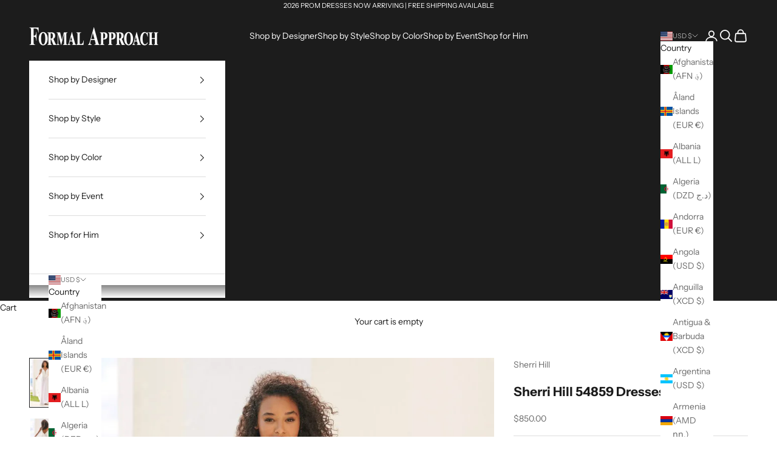

--- FILE ---
content_type: text/html; charset=utf-8
request_url: https://www.formalapproach.com/products/sherri-hill-54859-dress
body_size: 53952
content:
<!doctype html>

<html lang="en" dir="ltr">
  <head>
    <meta charset="utf-8">
    <meta name="viewport" content="width=device-width, initial-scale=1.0, height=device-height, minimum-scale=1.0, maximum-scale=5.0">

    <title>Sherri Hill 54859 Dress | Sherri Hill Dresses | Formal Approach</title><meta name="description" content="Sherri Hill 54859 is $850 at Formal Approach. Ivory Ivory, Ivory Lilac Ivory Light Yellow, Ivory Blush, Ivory Light Blue, Ivory Nude are the color options for prom dress style 54859 by Sherri Hill."><link rel="canonical" href="https://www.formalapproach.com/products/sherri-hill-54859-dress"><link rel="shortcut icon" href="//www.formalapproach.com/cdn/shop/files/favicon-32x32.png?v=1677355082&width=96">
      <link rel="apple-touch-icon" href="//www.formalapproach.com/cdn/shop/files/favicon-32x32.png?v=1677355082&width=180"><link rel="preconnect" href="https://fonts.shopifycdn.com" crossorigin><link rel="preload" href="//www.formalapproach.com/cdn/fonts/instrument_sans/instrumentsans_n4.db86542ae5e1596dbdb28c279ae6c2086c4c5bfa.woff2" as="font" type="font/woff2" crossorigin><link rel="preload" href="//www.formalapproach.com/cdn/fonts/instrument_sans/instrumentsans_n4.db86542ae5e1596dbdb28c279ae6c2086c4c5bfa.woff2" as="font" type="font/woff2" crossorigin><meta property="og:type" content="product">
  <meta property="og:title" content="Sherri Hill 54859 Dresses">
  <meta property="product:price:amount" content="850.00">
  <meta property="product:price:currency" content="USD"><meta property="og:image" content="http://www.formalapproach.com/cdn/shop/products/sherri-hill-54859-ivory-lilac-50166-prom-dresses-images.jpg?v=1633020205&width=2048">
  <meta property="og:image:secure_url" content="https://www.formalapproach.com/cdn/shop/products/sherri-hill-54859-ivory-lilac-50166-prom-dresses-images.jpg?v=1633020205&width=2048">
  <meta property="og:image:width" content="1030">
  <meta property="og:image:height" content="1546"><meta property="og:description" content="Sherri Hill 54859 is $850 at Formal Approach. Ivory Ivory, Ivory Lilac Ivory Light Yellow, Ivory Blush, Ivory Light Blue, Ivory Nude are the color options for prom dress style 54859 by Sherri Hill."><meta property="og:url" content="https://www.formalapproach.com/products/sherri-hill-54859-dress">
<meta property="og:site_name" content="Formal Approach"><meta name="twitter:card" content="summary"><meta name="twitter:title" content="Sherri Hill 54859 Dresses">
  <meta name="twitter:description" content="Sherri Hill 54859 comes in the following colors: Ivory Ivory, Ivory Lilac, Ivory Light Yellow, Ivory Blush, Ivory Light Blue, Ivory Nude . $850 is the Formal Approach best price guarantee for style 54859 by Sherri Hill. Shop with confidence, Formal Approach is an authorized Sherri Hill prom dress store. We only offer authentic designer prom dresses. Sherri Hill 54859 is available in the following sizes: 00, 0, 2, 4, 6, 8, 10, 12, 14, 16, 18, 20, 22, 24, 26."><meta name="twitter:image" content="https://www.formalapproach.com/cdn/shop/products/sherri-hill-54859-ivory-lilac-50166-prom-dresses-images.jpg?crop=center&height=1200&v=1633020205&width=1200">
  <meta name="twitter:image:alt" content="Sherri Hill 54859 prom dress images.  Sherri Hill 54859 is available in these colors: Ivory Ivory, Ivory Lilac Ivory Light Yellow, Ivory Blush, Ivory Light Blue, Ivory Nude ."><script async crossorigin fetchpriority="high" src="/cdn/shopifycloud/importmap-polyfill/es-modules-shim.2.4.0.js"></script>
<script type="application/ld+json">{"@context":"http:\/\/schema.org\/","@id":"\/products\/sherri-hill-54859-dress#product","@type":"ProductGroup","brand":{"@type":"Brand","name":"Sherri Hill"},"category":"Prom Dresses","description":"Sherri Hill 54859 comes in the following colors: Ivory Ivory, Ivory Lilac, Ivory Light Yellow, Ivory Blush, Ivory Light Blue, Ivory Nude . $850 is the Formal Approach best price guarantee for style 54859 by Sherri Hill. Shop with confidence, Formal Approach is an authorized Sherri Hill prom dress store. We only offer authentic designer prom dresses. Sherri Hill 54859 is available in the following sizes: 00, 0, 2, 4, 6, 8, 10, 12, 14, 16, 18, 20, 22, 24, 26.","hasVariant":[{"@id":"\/products\/sherri-hill-54859-dress?variant=39372707463191#variant","@type":"Product","image":"https:\/\/www.formalapproach.com\/cdn\/shop\/products\/sherri-hill-54859-ivory-lilac-50166-prom-dresses-images.jpg?v=1633020205\u0026width=1920","name":"Sherri Hill 54859 Dresses - 00 \/ Ivory Ivory","offers":{"@id":"\/products\/sherri-hill-54859-dress?variant=39372707463191#offer","@type":"Offer","availability":"http:\/\/schema.org\/InStock","price":"850.00","priceCurrency":"USD","url":"https:\/\/www.formalapproach.com\/products\/sherri-hill-54859-dress?variant=39372707463191"}},{"@id":"\/products\/sherri-hill-54859-dress?variant=39373767082007#variant","@type":"Product","image":"https:\/\/www.formalapproach.com\/cdn\/shop\/products\/sherri-hill-54859-ivory-lilac-50166-prom-dresses-images.jpg?v=1633020205\u0026width=1920","name":"Sherri Hill 54859 Dresses - 00 \/ Ivory Lilac","offers":{"@id":"\/products\/sherri-hill-54859-dress?variant=39373767082007#offer","@type":"Offer","availability":"http:\/\/schema.org\/InStock","price":"850.00","priceCurrency":"USD","url":"https:\/\/www.formalapproach.com\/products\/sherri-hill-54859-dress?variant=39373767082007"}},{"@id":"\/products\/sherri-hill-54859-dress?variant=39373767573527#variant","@type":"Product","image":"https:\/\/www.formalapproach.com\/cdn\/shop\/products\/sherri-hill-54859-ivory-lilac-50166-prom-dresses-images.jpg?v=1633020205\u0026width=1920","name":"Sherri Hill 54859 Dresses - 00 \/ Ivory Light Yellow","offers":{"@id":"\/products\/sherri-hill-54859-dress?variant=39373767573527#offer","@type":"Offer","availability":"http:\/\/schema.org\/InStock","price":"850.00","priceCurrency":"USD","url":"https:\/\/www.formalapproach.com\/products\/sherri-hill-54859-dress?variant=39373767573527"}},{"@id":"\/products\/sherri-hill-54859-dress?variant=39372707528727#variant","@type":"Product","image":"https:\/\/www.formalapproach.com\/cdn\/shop\/products\/sherri-hill-54859-ivory-lilac-50166-prom-dresses-images.jpg?v=1633020205\u0026width=1920","name":"Sherri Hill 54859 Dresses - 00 \/ Ivory Blush","offers":{"@id":"\/products\/sherri-hill-54859-dress?variant=39372707528727#offer","@type":"Offer","availability":"http:\/\/schema.org\/InStock","price":"850.00","priceCurrency":"USD","url":"https:\/\/www.formalapproach.com\/products\/sherri-hill-54859-dress?variant=39372707528727"}},{"@id":"\/products\/sherri-hill-54859-dress?variant=39372707561495#variant","@type":"Product","image":"https:\/\/www.formalapproach.com\/cdn\/shop\/products\/sherri-hill-54859-ivory-lilac-50166-prom-dresses-images.jpg?v=1633020205\u0026width=1920","name":"Sherri Hill 54859 Dresses - 00 \/ Ivory Light Blue","offers":{"@id":"\/products\/sherri-hill-54859-dress?variant=39372707561495#offer","@type":"Offer","availability":"http:\/\/schema.org\/InStock","price":"850.00","priceCurrency":"USD","url":"https:\/\/www.formalapproach.com\/products\/sherri-hill-54859-dress?variant=39372707561495"}},{"@id":"\/products\/sherri-hill-54859-dress?variant=39372707594263#variant","@type":"Product","image":"https:\/\/www.formalapproach.com\/cdn\/shop\/products\/sherri-hill-54859-ivory-lilac-50166-prom-dresses-images.jpg?v=1633020205\u0026width=1920","name":"Sherri Hill 54859 Dresses - 00 \/ Ivory Nude","offers":{"@id":"\/products\/sherri-hill-54859-dress?variant=39372707594263#offer","@type":"Offer","availability":"http:\/\/schema.org\/InStock","price":"850.00","priceCurrency":"USD","url":"https:\/\/www.formalapproach.com\/products\/sherri-hill-54859-dress?variant=39372707594263"}},{"@id":"\/products\/sherri-hill-54859-dress?variant=39372707627031#variant","@type":"Product","image":"https:\/\/www.formalapproach.com\/cdn\/shop\/products\/sherri-hill-54859-ivory-lilac-50166-prom-dresses-images.jpg?v=1633020205\u0026width=1920","name":"Sherri Hill 54859 Dresses - 0 \/ Ivory Ivory","offers":{"@id":"\/products\/sherri-hill-54859-dress?variant=39372707627031#offer","@type":"Offer","availability":"http:\/\/schema.org\/InStock","price":"850.00","priceCurrency":"USD","url":"https:\/\/www.formalapproach.com\/products\/sherri-hill-54859-dress?variant=39372707627031"}},{"@id":"\/products\/sherri-hill-54859-dress?variant=39373767114775#variant","@type":"Product","image":"https:\/\/www.formalapproach.com\/cdn\/shop\/products\/sherri-hill-54859-ivory-lilac-50166-prom-dresses-images.jpg?v=1633020205\u0026width=1920","name":"Sherri Hill 54859 Dresses - 0 \/ Ivory Lilac","offers":{"@id":"\/products\/sherri-hill-54859-dress?variant=39373767114775#offer","@type":"Offer","availability":"http:\/\/schema.org\/InStock","price":"850.00","priceCurrency":"USD","url":"https:\/\/www.formalapproach.com\/products\/sherri-hill-54859-dress?variant=39373767114775"}},{"@id":"\/products\/sherri-hill-54859-dress?variant=39373767606295#variant","@type":"Product","image":"https:\/\/www.formalapproach.com\/cdn\/shop\/products\/sherri-hill-54859-ivory-lilac-50166-prom-dresses-images.jpg?v=1633020205\u0026width=1920","name":"Sherri Hill 54859 Dresses - 0 \/ Ivory Light Yellow","offers":{"@id":"\/products\/sherri-hill-54859-dress?variant=39373767606295#offer","@type":"Offer","availability":"http:\/\/schema.org\/InStock","price":"850.00","priceCurrency":"USD","url":"https:\/\/www.formalapproach.com\/products\/sherri-hill-54859-dress?variant=39373767606295"}},{"@id":"\/products\/sherri-hill-54859-dress?variant=39372707692567#variant","@type":"Product","image":"https:\/\/www.formalapproach.com\/cdn\/shop\/products\/sherri-hill-54859-ivory-lilac-50166-prom-dresses-images.jpg?v=1633020205\u0026width=1920","name":"Sherri Hill 54859 Dresses - 0 \/ Ivory Blush","offers":{"@id":"\/products\/sherri-hill-54859-dress?variant=39372707692567#offer","@type":"Offer","availability":"http:\/\/schema.org\/InStock","price":"850.00","priceCurrency":"USD","url":"https:\/\/www.formalapproach.com\/products\/sherri-hill-54859-dress?variant=39372707692567"}},{"@id":"\/products\/sherri-hill-54859-dress?variant=39372707725335#variant","@type":"Product","image":"https:\/\/www.formalapproach.com\/cdn\/shop\/products\/sherri-hill-54859-ivory-lilac-50166-prom-dresses-images.jpg?v=1633020205\u0026width=1920","name":"Sherri Hill 54859 Dresses - 0 \/ Ivory Light Blue","offers":{"@id":"\/products\/sherri-hill-54859-dress?variant=39372707725335#offer","@type":"Offer","availability":"http:\/\/schema.org\/InStock","price":"850.00","priceCurrency":"USD","url":"https:\/\/www.formalapproach.com\/products\/sherri-hill-54859-dress?variant=39372707725335"}},{"@id":"\/products\/sherri-hill-54859-dress?variant=39372707758103#variant","@type":"Product","image":"https:\/\/www.formalapproach.com\/cdn\/shop\/products\/sherri-hill-54859-ivory-lilac-50166-prom-dresses-images.jpg?v=1633020205\u0026width=1920","name":"Sherri Hill 54859 Dresses - 0 \/ Ivory Nude","offers":{"@id":"\/products\/sherri-hill-54859-dress?variant=39372707758103#offer","@type":"Offer","availability":"http:\/\/schema.org\/InStock","price":"850.00","priceCurrency":"USD","url":"https:\/\/www.formalapproach.com\/products\/sherri-hill-54859-dress?variant=39372707758103"}},{"@id":"\/products\/sherri-hill-54859-dress?variant=39372707790871#variant","@type":"Product","image":"https:\/\/www.formalapproach.com\/cdn\/shop\/products\/sherri-hill-54859-ivory-lilac-50166-prom-dresses-images.jpg?v=1633020205\u0026width=1920","name":"Sherri Hill 54859 Dresses - 2 \/ Ivory Ivory","offers":{"@id":"\/products\/sherri-hill-54859-dress?variant=39372707790871#offer","@type":"Offer","availability":"http:\/\/schema.org\/InStock","price":"850.00","priceCurrency":"USD","url":"https:\/\/www.formalapproach.com\/products\/sherri-hill-54859-dress?variant=39372707790871"}},{"@id":"\/products\/sherri-hill-54859-dress?variant=39373767147543#variant","@type":"Product","image":"https:\/\/www.formalapproach.com\/cdn\/shop\/products\/sherri-hill-54859-ivory-lilac-50166-prom-dresses-images.jpg?v=1633020205\u0026width=1920","name":"Sherri Hill 54859 Dresses - 2 \/ Ivory Lilac","offers":{"@id":"\/products\/sherri-hill-54859-dress?variant=39373767147543#offer","@type":"Offer","availability":"http:\/\/schema.org\/InStock","price":"850.00","priceCurrency":"USD","url":"https:\/\/www.formalapproach.com\/products\/sherri-hill-54859-dress?variant=39373767147543"}},{"@id":"\/products\/sherri-hill-54859-dress?variant=39373767639063#variant","@type":"Product","image":"https:\/\/www.formalapproach.com\/cdn\/shop\/products\/sherri-hill-54859-ivory-lilac-50166-prom-dresses-images.jpg?v=1633020205\u0026width=1920","name":"Sherri Hill 54859 Dresses - 2 \/ Ivory Light Yellow","offers":{"@id":"\/products\/sherri-hill-54859-dress?variant=39373767639063#offer","@type":"Offer","availability":"http:\/\/schema.org\/InStock","price":"850.00","priceCurrency":"USD","url":"https:\/\/www.formalapproach.com\/products\/sherri-hill-54859-dress?variant=39373767639063"}},{"@id":"\/products\/sherri-hill-54859-dress?variant=39372707856407#variant","@type":"Product","image":"https:\/\/www.formalapproach.com\/cdn\/shop\/products\/sherri-hill-54859-ivory-lilac-50166-prom-dresses-images.jpg?v=1633020205\u0026width=1920","name":"Sherri Hill 54859 Dresses - 2 \/ Ivory Blush","offers":{"@id":"\/products\/sherri-hill-54859-dress?variant=39372707856407#offer","@type":"Offer","availability":"http:\/\/schema.org\/InStock","price":"850.00","priceCurrency":"USD","url":"https:\/\/www.formalapproach.com\/products\/sherri-hill-54859-dress?variant=39372707856407"}},{"@id":"\/products\/sherri-hill-54859-dress?variant=39372707889175#variant","@type":"Product","image":"https:\/\/www.formalapproach.com\/cdn\/shop\/products\/sherri-hill-54859-ivory-lilac-50166-prom-dresses-images.jpg?v=1633020205\u0026width=1920","name":"Sherri Hill 54859 Dresses - 2 \/ Ivory Light Blue","offers":{"@id":"\/products\/sherri-hill-54859-dress?variant=39372707889175#offer","@type":"Offer","availability":"http:\/\/schema.org\/InStock","price":"850.00","priceCurrency":"USD","url":"https:\/\/www.formalapproach.com\/products\/sherri-hill-54859-dress?variant=39372707889175"}},{"@id":"\/products\/sherri-hill-54859-dress?variant=39372707921943#variant","@type":"Product","image":"https:\/\/www.formalapproach.com\/cdn\/shop\/products\/sherri-hill-54859-ivory-lilac-50166-prom-dresses-images.jpg?v=1633020205\u0026width=1920","name":"Sherri Hill 54859 Dresses - 2 \/ Ivory Nude","offers":{"@id":"\/products\/sherri-hill-54859-dress?variant=39372707921943#offer","@type":"Offer","availability":"http:\/\/schema.org\/InStock","price":"850.00","priceCurrency":"USD","url":"https:\/\/www.formalapproach.com\/products\/sherri-hill-54859-dress?variant=39372707921943"}},{"@id":"\/products\/sherri-hill-54859-dress?variant=39372707954711#variant","@type":"Product","image":"https:\/\/www.formalapproach.com\/cdn\/shop\/products\/sherri-hill-54859-ivory-lilac-50166-prom-dresses-images.jpg?v=1633020205\u0026width=1920","name":"Sherri Hill 54859 Dresses - 4 \/ Ivory Ivory","offers":{"@id":"\/products\/sherri-hill-54859-dress?variant=39372707954711#offer","@type":"Offer","availability":"http:\/\/schema.org\/InStock","price":"850.00","priceCurrency":"USD","url":"https:\/\/www.formalapproach.com\/products\/sherri-hill-54859-dress?variant=39372707954711"}},{"@id":"\/products\/sherri-hill-54859-dress?variant=39373767180311#variant","@type":"Product","image":"https:\/\/www.formalapproach.com\/cdn\/shop\/products\/sherri-hill-54859-ivory-lilac-50166-prom-dresses-images.jpg?v=1633020205\u0026width=1920","name":"Sherri Hill 54859 Dresses - 4 \/ Ivory Lilac","offers":{"@id":"\/products\/sherri-hill-54859-dress?variant=39373767180311#offer","@type":"Offer","availability":"http:\/\/schema.org\/InStock","price":"850.00","priceCurrency":"USD","url":"https:\/\/www.formalapproach.com\/products\/sherri-hill-54859-dress?variant=39373767180311"}},{"@id":"\/products\/sherri-hill-54859-dress?variant=39373767671831#variant","@type":"Product","image":"https:\/\/www.formalapproach.com\/cdn\/shop\/products\/sherri-hill-54859-ivory-lilac-50166-prom-dresses-images.jpg?v=1633020205\u0026width=1920","name":"Sherri Hill 54859 Dresses - 4 \/ Ivory Light Yellow","offers":{"@id":"\/products\/sherri-hill-54859-dress?variant=39373767671831#offer","@type":"Offer","availability":"http:\/\/schema.org\/InStock","price":"850.00","priceCurrency":"USD","url":"https:\/\/www.formalapproach.com\/products\/sherri-hill-54859-dress?variant=39373767671831"}},{"@id":"\/products\/sherri-hill-54859-dress?variant=39372708020247#variant","@type":"Product","image":"https:\/\/www.formalapproach.com\/cdn\/shop\/products\/sherri-hill-54859-ivory-lilac-50166-prom-dresses-images.jpg?v=1633020205\u0026width=1920","name":"Sherri Hill 54859 Dresses - 4 \/ Ivory Blush","offers":{"@id":"\/products\/sherri-hill-54859-dress?variant=39372708020247#offer","@type":"Offer","availability":"http:\/\/schema.org\/InStock","price":"850.00","priceCurrency":"USD","url":"https:\/\/www.formalapproach.com\/products\/sherri-hill-54859-dress?variant=39372708020247"}},{"@id":"\/products\/sherri-hill-54859-dress?variant=39372708053015#variant","@type":"Product","image":"https:\/\/www.formalapproach.com\/cdn\/shop\/products\/sherri-hill-54859-ivory-lilac-50166-prom-dresses-images.jpg?v=1633020205\u0026width=1920","name":"Sherri Hill 54859 Dresses - 4 \/ Ivory Light Blue","offers":{"@id":"\/products\/sherri-hill-54859-dress?variant=39372708053015#offer","@type":"Offer","availability":"http:\/\/schema.org\/InStock","price":"850.00","priceCurrency":"USD","url":"https:\/\/www.formalapproach.com\/products\/sherri-hill-54859-dress?variant=39372708053015"}},{"@id":"\/products\/sherri-hill-54859-dress?variant=39372708085783#variant","@type":"Product","image":"https:\/\/www.formalapproach.com\/cdn\/shop\/products\/sherri-hill-54859-ivory-lilac-50166-prom-dresses-images.jpg?v=1633020205\u0026width=1920","name":"Sherri Hill 54859 Dresses - 4 \/ Ivory Nude","offers":{"@id":"\/products\/sherri-hill-54859-dress?variant=39372708085783#offer","@type":"Offer","availability":"http:\/\/schema.org\/InStock","price":"850.00","priceCurrency":"USD","url":"https:\/\/www.formalapproach.com\/products\/sherri-hill-54859-dress?variant=39372708085783"}},{"@id":"\/products\/sherri-hill-54859-dress?variant=39372708118551#variant","@type":"Product","image":"https:\/\/www.formalapproach.com\/cdn\/shop\/products\/sherri-hill-54859-ivory-lilac-50166-prom-dresses-images.jpg?v=1633020205\u0026width=1920","name":"Sherri Hill 54859 Dresses - 6 \/ Ivory Ivory","offers":{"@id":"\/products\/sherri-hill-54859-dress?variant=39372708118551#offer","@type":"Offer","availability":"http:\/\/schema.org\/InStock","price":"850.00","priceCurrency":"USD","url":"https:\/\/www.formalapproach.com\/products\/sherri-hill-54859-dress?variant=39372708118551"}},{"@id":"\/products\/sherri-hill-54859-dress?variant=39373767213079#variant","@type":"Product","image":"https:\/\/www.formalapproach.com\/cdn\/shop\/products\/sherri-hill-54859-ivory-lilac-50166-prom-dresses-images.jpg?v=1633020205\u0026width=1920","name":"Sherri Hill 54859 Dresses - 6 \/ Ivory Lilac","offers":{"@id":"\/products\/sherri-hill-54859-dress?variant=39373767213079#offer","@type":"Offer","availability":"http:\/\/schema.org\/InStock","price":"850.00","priceCurrency":"USD","url":"https:\/\/www.formalapproach.com\/products\/sherri-hill-54859-dress?variant=39373767213079"}},{"@id":"\/products\/sherri-hill-54859-dress?variant=39373767704599#variant","@type":"Product","image":"https:\/\/www.formalapproach.com\/cdn\/shop\/products\/sherri-hill-54859-ivory-lilac-50166-prom-dresses-images.jpg?v=1633020205\u0026width=1920","name":"Sherri Hill 54859 Dresses - 6 \/ Ivory Light Yellow","offers":{"@id":"\/products\/sherri-hill-54859-dress?variant=39373767704599#offer","@type":"Offer","availability":"http:\/\/schema.org\/InStock","price":"850.00","priceCurrency":"USD","url":"https:\/\/www.formalapproach.com\/products\/sherri-hill-54859-dress?variant=39373767704599"}},{"@id":"\/products\/sherri-hill-54859-dress?variant=39372708184087#variant","@type":"Product","image":"https:\/\/www.formalapproach.com\/cdn\/shop\/products\/sherri-hill-54859-ivory-lilac-50166-prom-dresses-images.jpg?v=1633020205\u0026width=1920","name":"Sherri Hill 54859 Dresses - 6 \/ Ivory Blush","offers":{"@id":"\/products\/sherri-hill-54859-dress?variant=39372708184087#offer","@type":"Offer","availability":"http:\/\/schema.org\/InStock","price":"850.00","priceCurrency":"USD","url":"https:\/\/www.formalapproach.com\/products\/sherri-hill-54859-dress?variant=39372708184087"}},{"@id":"\/products\/sherri-hill-54859-dress?variant=39372708216855#variant","@type":"Product","image":"https:\/\/www.formalapproach.com\/cdn\/shop\/products\/sherri-hill-54859-ivory-lilac-50166-prom-dresses-images.jpg?v=1633020205\u0026width=1920","name":"Sherri Hill 54859 Dresses - 6 \/ Ivory Light Blue","offers":{"@id":"\/products\/sherri-hill-54859-dress?variant=39372708216855#offer","@type":"Offer","availability":"http:\/\/schema.org\/InStock","price":"850.00","priceCurrency":"USD","url":"https:\/\/www.formalapproach.com\/products\/sherri-hill-54859-dress?variant=39372708216855"}},{"@id":"\/products\/sherri-hill-54859-dress?variant=39372708249623#variant","@type":"Product","image":"https:\/\/www.formalapproach.com\/cdn\/shop\/products\/sherri-hill-54859-ivory-lilac-50166-prom-dresses-images.jpg?v=1633020205\u0026width=1920","name":"Sherri Hill 54859 Dresses - 6 \/ Ivory Nude","offers":{"@id":"\/products\/sherri-hill-54859-dress?variant=39372708249623#offer","@type":"Offer","availability":"http:\/\/schema.org\/InStock","price":"850.00","priceCurrency":"USD","url":"https:\/\/www.formalapproach.com\/products\/sherri-hill-54859-dress?variant=39372708249623"}},{"@id":"\/products\/sherri-hill-54859-dress?variant=39372708282391#variant","@type":"Product","image":"https:\/\/www.formalapproach.com\/cdn\/shop\/products\/sherri-hill-54859-ivory-lilac-50166-prom-dresses-images.jpg?v=1633020205\u0026width=1920","name":"Sherri Hill 54859 Dresses - 8 \/ Ivory Ivory","offers":{"@id":"\/products\/sherri-hill-54859-dress?variant=39372708282391#offer","@type":"Offer","availability":"http:\/\/schema.org\/InStock","price":"850.00","priceCurrency":"USD","url":"https:\/\/www.formalapproach.com\/products\/sherri-hill-54859-dress?variant=39372708282391"}},{"@id":"\/products\/sherri-hill-54859-dress?variant=39373767245847#variant","@type":"Product","image":"https:\/\/www.formalapproach.com\/cdn\/shop\/products\/sherri-hill-54859-ivory-lilac-50166-prom-dresses-images.jpg?v=1633020205\u0026width=1920","name":"Sherri Hill 54859 Dresses - 8 \/ Ivory Lilac","offers":{"@id":"\/products\/sherri-hill-54859-dress?variant=39373767245847#offer","@type":"Offer","availability":"http:\/\/schema.org\/InStock","price":"850.00","priceCurrency":"USD","url":"https:\/\/www.formalapproach.com\/products\/sherri-hill-54859-dress?variant=39373767245847"}},{"@id":"\/products\/sherri-hill-54859-dress?variant=39373767737367#variant","@type":"Product","image":"https:\/\/www.formalapproach.com\/cdn\/shop\/products\/sherri-hill-54859-ivory-lilac-50166-prom-dresses-images.jpg?v=1633020205\u0026width=1920","name":"Sherri Hill 54859 Dresses - 8 \/ Ivory Light Yellow","offers":{"@id":"\/products\/sherri-hill-54859-dress?variant=39373767737367#offer","@type":"Offer","availability":"http:\/\/schema.org\/InStock","price":"850.00","priceCurrency":"USD","url":"https:\/\/www.formalapproach.com\/products\/sherri-hill-54859-dress?variant=39373767737367"}},{"@id":"\/products\/sherri-hill-54859-dress?variant=39372708347927#variant","@type":"Product","image":"https:\/\/www.formalapproach.com\/cdn\/shop\/products\/sherri-hill-54859-ivory-lilac-50166-prom-dresses-images.jpg?v=1633020205\u0026width=1920","name":"Sherri Hill 54859 Dresses - 8 \/ Ivory Blush","offers":{"@id":"\/products\/sherri-hill-54859-dress?variant=39372708347927#offer","@type":"Offer","availability":"http:\/\/schema.org\/InStock","price":"850.00","priceCurrency":"USD","url":"https:\/\/www.formalapproach.com\/products\/sherri-hill-54859-dress?variant=39372708347927"}},{"@id":"\/products\/sherri-hill-54859-dress?variant=39372708380695#variant","@type":"Product","image":"https:\/\/www.formalapproach.com\/cdn\/shop\/products\/sherri-hill-54859-ivory-lilac-50166-prom-dresses-images.jpg?v=1633020205\u0026width=1920","name":"Sherri Hill 54859 Dresses - 8 \/ Ivory Light Blue","offers":{"@id":"\/products\/sherri-hill-54859-dress?variant=39372708380695#offer","@type":"Offer","availability":"http:\/\/schema.org\/InStock","price":"850.00","priceCurrency":"USD","url":"https:\/\/www.formalapproach.com\/products\/sherri-hill-54859-dress?variant=39372708380695"}},{"@id":"\/products\/sherri-hill-54859-dress?variant=39372708413463#variant","@type":"Product","image":"https:\/\/www.formalapproach.com\/cdn\/shop\/products\/sherri-hill-54859-ivory-lilac-50166-prom-dresses-images.jpg?v=1633020205\u0026width=1920","name":"Sherri Hill 54859 Dresses - 8 \/ Ivory Nude","offers":{"@id":"\/products\/sherri-hill-54859-dress?variant=39372708413463#offer","@type":"Offer","availability":"http:\/\/schema.org\/InStock","price":"850.00","priceCurrency":"USD","url":"https:\/\/www.formalapproach.com\/products\/sherri-hill-54859-dress?variant=39372708413463"}},{"@id":"\/products\/sherri-hill-54859-dress?variant=39372708446231#variant","@type":"Product","image":"https:\/\/www.formalapproach.com\/cdn\/shop\/products\/sherri-hill-54859-ivory-lilac-50166-prom-dresses-images.jpg?v=1633020205\u0026width=1920","name":"Sherri Hill 54859 Dresses - 10 \/ Ivory Ivory","offers":{"@id":"\/products\/sherri-hill-54859-dress?variant=39372708446231#offer","@type":"Offer","availability":"http:\/\/schema.org\/InStock","price":"850.00","priceCurrency":"USD","url":"https:\/\/www.formalapproach.com\/products\/sherri-hill-54859-dress?variant=39372708446231"}},{"@id":"\/products\/sherri-hill-54859-dress?variant=39373767278615#variant","@type":"Product","image":"https:\/\/www.formalapproach.com\/cdn\/shop\/products\/sherri-hill-54859-ivory-lilac-50166-prom-dresses-images.jpg?v=1633020205\u0026width=1920","name":"Sherri Hill 54859 Dresses - 10 \/ Ivory Lilac","offers":{"@id":"\/products\/sherri-hill-54859-dress?variant=39373767278615#offer","@type":"Offer","availability":"http:\/\/schema.org\/InStock","price":"850.00","priceCurrency":"USD","url":"https:\/\/www.formalapproach.com\/products\/sherri-hill-54859-dress?variant=39373767278615"}},{"@id":"\/products\/sherri-hill-54859-dress?variant=39373767770135#variant","@type":"Product","image":"https:\/\/www.formalapproach.com\/cdn\/shop\/products\/sherri-hill-54859-ivory-lilac-50166-prom-dresses-images.jpg?v=1633020205\u0026width=1920","name":"Sherri Hill 54859 Dresses - 10 \/ Ivory Light Yellow","offers":{"@id":"\/products\/sherri-hill-54859-dress?variant=39373767770135#offer","@type":"Offer","availability":"http:\/\/schema.org\/InStock","price":"850.00","priceCurrency":"USD","url":"https:\/\/www.formalapproach.com\/products\/sherri-hill-54859-dress?variant=39373767770135"}},{"@id":"\/products\/sherri-hill-54859-dress?variant=39372708511767#variant","@type":"Product","image":"https:\/\/www.formalapproach.com\/cdn\/shop\/products\/sherri-hill-54859-ivory-lilac-50166-prom-dresses-images.jpg?v=1633020205\u0026width=1920","name":"Sherri Hill 54859 Dresses - 10 \/ Ivory Blush","offers":{"@id":"\/products\/sherri-hill-54859-dress?variant=39372708511767#offer","@type":"Offer","availability":"http:\/\/schema.org\/InStock","price":"850.00","priceCurrency":"USD","url":"https:\/\/www.formalapproach.com\/products\/sherri-hill-54859-dress?variant=39372708511767"}},{"@id":"\/products\/sherri-hill-54859-dress?variant=39372708544535#variant","@type":"Product","image":"https:\/\/www.formalapproach.com\/cdn\/shop\/products\/sherri-hill-54859-ivory-lilac-50166-prom-dresses-images.jpg?v=1633020205\u0026width=1920","name":"Sherri Hill 54859 Dresses - 10 \/ Ivory Light Blue","offers":{"@id":"\/products\/sherri-hill-54859-dress?variant=39372708544535#offer","@type":"Offer","availability":"http:\/\/schema.org\/InStock","price":"850.00","priceCurrency":"USD","url":"https:\/\/www.formalapproach.com\/products\/sherri-hill-54859-dress?variant=39372708544535"}},{"@id":"\/products\/sherri-hill-54859-dress?variant=39372708577303#variant","@type":"Product","image":"https:\/\/www.formalapproach.com\/cdn\/shop\/products\/sherri-hill-54859-ivory-lilac-50166-prom-dresses-images.jpg?v=1633020205\u0026width=1920","name":"Sherri Hill 54859 Dresses - 10 \/ Ivory Nude","offers":{"@id":"\/products\/sherri-hill-54859-dress?variant=39372708577303#offer","@type":"Offer","availability":"http:\/\/schema.org\/InStock","price":"850.00","priceCurrency":"USD","url":"https:\/\/www.formalapproach.com\/products\/sherri-hill-54859-dress?variant=39372708577303"}},{"@id":"\/products\/sherri-hill-54859-dress?variant=39372708610071#variant","@type":"Product","image":"https:\/\/www.formalapproach.com\/cdn\/shop\/products\/sherri-hill-54859-ivory-lilac-50166-prom-dresses-images.jpg?v=1633020205\u0026width=1920","name":"Sherri Hill 54859 Dresses - 12 \/ Ivory Ivory","offers":{"@id":"\/products\/sherri-hill-54859-dress?variant=39372708610071#offer","@type":"Offer","availability":"http:\/\/schema.org\/InStock","price":"850.00","priceCurrency":"USD","url":"https:\/\/www.formalapproach.com\/products\/sherri-hill-54859-dress?variant=39372708610071"}},{"@id":"\/products\/sherri-hill-54859-dress?variant=39373767311383#variant","@type":"Product","image":"https:\/\/www.formalapproach.com\/cdn\/shop\/products\/sherri-hill-54859-ivory-lilac-50166-prom-dresses-images.jpg?v=1633020205\u0026width=1920","name":"Sherri Hill 54859 Dresses - 12 \/ Ivory Lilac","offers":{"@id":"\/products\/sherri-hill-54859-dress?variant=39373767311383#offer","@type":"Offer","availability":"http:\/\/schema.org\/InStock","price":"850.00","priceCurrency":"USD","url":"https:\/\/www.formalapproach.com\/products\/sherri-hill-54859-dress?variant=39373767311383"}},{"@id":"\/products\/sherri-hill-54859-dress?variant=39373767802903#variant","@type":"Product","image":"https:\/\/www.formalapproach.com\/cdn\/shop\/products\/sherri-hill-54859-ivory-lilac-50166-prom-dresses-images.jpg?v=1633020205\u0026width=1920","name":"Sherri Hill 54859 Dresses - 12 \/ Ivory Light Yellow","offers":{"@id":"\/products\/sherri-hill-54859-dress?variant=39373767802903#offer","@type":"Offer","availability":"http:\/\/schema.org\/InStock","price":"850.00","priceCurrency":"USD","url":"https:\/\/www.formalapproach.com\/products\/sherri-hill-54859-dress?variant=39373767802903"}},{"@id":"\/products\/sherri-hill-54859-dress?variant=39372708675607#variant","@type":"Product","image":"https:\/\/www.formalapproach.com\/cdn\/shop\/products\/sherri-hill-54859-ivory-lilac-50166-prom-dresses-images.jpg?v=1633020205\u0026width=1920","name":"Sherri Hill 54859 Dresses - 12 \/ Ivory Blush","offers":{"@id":"\/products\/sherri-hill-54859-dress?variant=39372708675607#offer","@type":"Offer","availability":"http:\/\/schema.org\/InStock","price":"850.00","priceCurrency":"USD","url":"https:\/\/www.formalapproach.com\/products\/sherri-hill-54859-dress?variant=39372708675607"}},{"@id":"\/products\/sherri-hill-54859-dress?variant=39372708708375#variant","@type":"Product","image":"https:\/\/www.formalapproach.com\/cdn\/shop\/products\/sherri-hill-54859-ivory-lilac-50166-prom-dresses-images.jpg?v=1633020205\u0026width=1920","name":"Sherri Hill 54859 Dresses - 12 \/ Ivory Light Blue","offers":{"@id":"\/products\/sherri-hill-54859-dress?variant=39372708708375#offer","@type":"Offer","availability":"http:\/\/schema.org\/InStock","price":"850.00","priceCurrency":"USD","url":"https:\/\/www.formalapproach.com\/products\/sherri-hill-54859-dress?variant=39372708708375"}},{"@id":"\/products\/sherri-hill-54859-dress?variant=39372708741143#variant","@type":"Product","image":"https:\/\/www.formalapproach.com\/cdn\/shop\/products\/sherri-hill-54859-ivory-lilac-50166-prom-dresses-images.jpg?v=1633020205\u0026width=1920","name":"Sherri Hill 54859 Dresses - 12 \/ Ivory Nude","offers":{"@id":"\/products\/sherri-hill-54859-dress?variant=39372708741143#offer","@type":"Offer","availability":"http:\/\/schema.org\/InStock","price":"850.00","priceCurrency":"USD","url":"https:\/\/www.formalapproach.com\/products\/sherri-hill-54859-dress?variant=39372708741143"}},{"@id":"\/products\/sherri-hill-54859-dress?variant=39372708773911#variant","@type":"Product","image":"https:\/\/www.formalapproach.com\/cdn\/shop\/products\/sherri-hill-54859-ivory-lilac-50166-prom-dresses-images.jpg?v=1633020205\u0026width=1920","name":"Sherri Hill 54859 Dresses - 14 \/ Ivory Ivory","offers":{"@id":"\/products\/sherri-hill-54859-dress?variant=39372708773911#offer","@type":"Offer","availability":"http:\/\/schema.org\/InStock","price":"850.00","priceCurrency":"USD","url":"https:\/\/www.formalapproach.com\/products\/sherri-hill-54859-dress?variant=39372708773911"}},{"@id":"\/products\/sherri-hill-54859-dress?variant=39373767344151#variant","@type":"Product","image":"https:\/\/www.formalapproach.com\/cdn\/shop\/products\/sherri-hill-54859-ivory-lilac-50166-prom-dresses-images.jpg?v=1633020205\u0026width=1920","name":"Sherri Hill 54859 Dresses - 14 \/ Ivory Lilac","offers":{"@id":"\/products\/sherri-hill-54859-dress?variant=39373767344151#offer","@type":"Offer","availability":"http:\/\/schema.org\/InStock","price":"850.00","priceCurrency":"USD","url":"https:\/\/www.formalapproach.com\/products\/sherri-hill-54859-dress?variant=39373767344151"}},{"@id":"\/products\/sherri-hill-54859-dress?variant=39373767835671#variant","@type":"Product","image":"https:\/\/www.formalapproach.com\/cdn\/shop\/products\/sherri-hill-54859-ivory-lilac-50166-prom-dresses-images.jpg?v=1633020205\u0026width=1920","name":"Sherri Hill 54859 Dresses - 14 \/ Ivory Light Yellow","offers":{"@id":"\/products\/sherri-hill-54859-dress?variant=39373767835671#offer","@type":"Offer","availability":"http:\/\/schema.org\/InStock","price":"850.00","priceCurrency":"USD","url":"https:\/\/www.formalapproach.com\/products\/sherri-hill-54859-dress?variant=39373767835671"}},{"@id":"\/products\/sherri-hill-54859-dress?variant=39372708839447#variant","@type":"Product","image":"https:\/\/www.formalapproach.com\/cdn\/shop\/products\/sherri-hill-54859-ivory-lilac-50166-prom-dresses-images.jpg?v=1633020205\u0026width=1920","name":"Sherri Hill 54859 Dresses - 14 \/ Ivory Blush","offers":{"@id":"\/products\/sherri-hill-54859-dress?variant=39372708839447#offer","@type":"Offer","availability":"http:\/\/schema.org\/InStock","price":"850.00","priceCurrency":"USD","url":"https:\/\/www.formalapproach.com\/products\/sherri-hill-54859-dress?variant=39372708839447"}},{"@id":"\/products\/sherri-hill-54859-dress?variant=39372708872215#variant","@type":"Product","image":"https:\/\/www.formalapproach.com\/cdn\/shop\/products\/sherri-hill-54859-ivory-lilac-50166-prom-dresses-images.jpg?v=1633020205\u0026width=1920","name":"Sherri Hill 54859 Dresses - 14 \/ Ivory Light Blue","offers":{"@id":"\/products\/sherri-hill-54859-dress?variant=39372708872215#offer","@type":"Offer","availability":"http:\/\/schema.org\/InStock","price":"850.00","priceCurrency":"USD","url":"https:\/\/www.formalapproach.com\/products\/sherri-hill-54859-dress?variant=39372708872215"}},{"@id":"\/products\/sherri-hill-54859-dress?variant=39372708904983#variant","@type":"Product","image":"https:\/\/www.formalapproach.com\/cdn\/shop\/products\/sherri-hill-54859-ivory-lilac-50166-prom-dresses-images.jpg?v=1633020205\u0026width=1920","name":"Sherri Hill 54859 Dresses - 14 \/ Ivory Nude","offers":{"@id":"\/products\/sherri-hill-54859-dress?variant=39372708904983#offer","@type":"Offer","availability":"http:\/\/schema.org\/InStock","price":"850.00","priceCurrency":"USD","url":"https:\/\/www.formalapproach.com\/products\/sherri-hill-54859-dress?variant=39372708904983"}},{"@id":"\/products\/sherri-hill-54859-dress?variant=39372708937751#variant","@type":"Product","image":"https:\/\/www.formalapproach.com\/cdn\/shop\/products\/sherri-hill-54859-ivory-lilac-50166-prom-dresses-images.jpg?v=1633020205\u0026width=1920","name":"Sherri Hill 54859 Dresses - 16 \/ Ivory Ivory","offers":{"@id":"\/products\/sherri-hill-54859-dress?variant=39372708937751#offer","@type":"Offer","availability":"http:\/\/schema.org\/InStock","price":"850.00","priceCurrency":"USD","url":"https:\/\/www.formalapproach.com\/products\/sherri-hill-54859-dress?variant=39372708937751"}},{"@id":"\/products\/sherri-hill-54859-dress?variant=39373767376919#variant","@type":"Product","image":"https:\/\/www.formalapproach.com\/cdn\/shop\/products\/sherri-hill-54859-ivory-lilac-50166-prom-dresses-images.jpg?v=1633020205\u0026width=1920","name":"Sherri Hill 54859 Dresses - 16 \/ Ivory Lilac","offers":{"@id":"\/products\/sherri-hill-54859-dress?variant=39373767376919#offer","@type":"Offer","availability":"http:\/\/schema.org\/InStock","price":"850.00","priceCurrency":"USD","url":"https:\/\/www.formalapproach.com\/products\/sherri-hill-54859-dress?variant=39373767376919"}},{"@id":"\/products\/sherri-hill-54859-dress?variant=39373767868439#variant","@type":"Product","image":"https:\/\/www.formalapproach.com\/cdn\/shop\/products\/sherri-hill-54859-ivory-lilac-50166-prom-dresses-images.jpg?v=1633020205\u0026width=1920","name":"Sherri Hill 54859 Dresses - 16 \/ Ivory Light Yellow","offers":{"@id":"\/products\/sherri-hill-54859-dress?variant=39373767868439#offer","@type":"Offer","availability":"http:\/\/schema.org\/InStock","price":"850.00","priceCurrency":"USD","url":"https:\/\/www.formalapproach.com\/products\/sherri-hill-54859-dress?variant=39373767868439"}},{"@id":"\/products\/sherri-hill-54859-dress?variant=39372709003287#variant","@type":"Product","image":"https:\/\/www.formalapproach.com\/cdn\/shop\/products\/sherri-hill-54859-ivory-lilac-50166-prom-dresses-images.jpg?v=1633020205\u0026width=1920","name":"Sherri Hill 54859 Dresses - 16 \/ Ivory Blush","offers":{"@id":"\/products\/sherri-hill-54859-dress?variant=39372709003287#offer","@type":"Offer","availability":"http:\/\/schema.org\/InStock","price":"850.00","priceCurrency":"USD","url":"https:\/\/www.formalapproach.com\/products\/sherri-hill-54859-dress?variant=39372709003287"}},{"@id":"\/products\/sherri-hill-54859-dress?variant=39372709036055#variant","@type":"Product","image":"https:\/\/www.formalapproach.com\/cdn\/shop\/products\/sherri-hill-54859-ivory-lilac-50166-prom-dresses-images.jpg?v=1633020205\u0026width=1920","name":"Sherri Hill 54859 Dresses - 16 \/ Ivory Light Blue","offers":{"@id":"\/products\/sherri-hill-54859-dress?variant=39372709036055#offer","@type":"Offer","availability":"http:\/\/schema.org\/InStock","price":"850.00","priceCurrency":"USD","url":"https:\/\/www.formalapproach.com\/products\/sherri-hill-54859-dress?variant=39372709036055"}},{"@id":"\/products\/sherri-hill-54859-dress?variant=39372709068823#variant","@type":"Product","image":"https:\/\/www.formalapproach.com\/cdn\/shop\/products\/sherri-hill-54859-ivory-lilac-50166-prom-dresses-images.jpg?v=1633020205\u0026width=1920","name":"Sherri Hill 54859 Dresses - 16 \/ Ivory Nude","offers":{"@id":"\/products\/sherri-hill-54859-dress?variant=39372709068823#offer","@type":"Offer","availability":"http:\/\/schema.org\/InStock","price":"850.00","priceCurrency":"USD","url":"https:\/\/www.formalapproach.com\/products\/sherri-hill-54859-dress?variant=39372709068823"}},{"@id":"\/products\/sherri-hill-54859-dress?variant=39372709101591#variant","@type":"Product","image":"https:\/\/www.formalapproach.com\/cdn\/shop\/products\/sherri-hill-54859-ivory-lilac-50166-prom-dresses-images.jpg?v=1633020205\u0026width=1920","name":"Sherri Hill 54859 Dresses - 18 \/ Ivory Ivory","offers":{"@id":"\/products\/sherri-hill-54859-dress?variant=39372709101591#offer","@type":"Offer","availability":"http:\/\/schema.org\/InStock","price":"850.00","priceCurrency":"USD","url":"https:\/\/www.formalapproach.com\/products\/sherri-hill-54859-dress?variant=39372709101591"}},{"@id":"\/products\/sherri-hill-54859-dress?variant=39373767409687#variant","@type":"Product","image":"https:\/\/www.formalapproach.com\/cdn\/shop\/products\/sherri-hill-54859-ivory-lilac-50166-prom-dresses-images.jpg?v=1633020205\u0026width=1920","name":"Sherri Hill 54859 Dresses - 18 \/ Ivory Lilac","offers":{"@id":"\/products\/sherri-hill-54859-dress?variant=39373767409687#offer","@type":"Offer","availability":"http:\/\/schema.org\/InStock","price":"850.00","priceCurrency":"USD","url":"https:\/\/www.formalapproach.com\/products\/sherri-hill-54859-dress?variant=39373767409687"}},{"@id":"\/products\/sherri-hill-54859-dress?variant=39373767933975#variant","@type":"Product","image":"https:\/\/www.formalapproach.com\/cdn\/shop\/products\/sherri-hill-54859-ivory-lilac-50166-prom-dresses-images.jpg?v=1633020205\u0026width=1920","name":"Sherri Hill 54859 Dresses - 18 \/ Ivory Light Yellow","offers":{"@id":"\/products\/sherri-hill-54859-dress?variant=39373767933975#offer","@type":"Offer","availability":"http:\/\/schema.org\/InStock","price":"850.00","priceCurrency":"USD","url":"https:\/\/www.formalapproach.com\/products\/sherri-hill-54859-dress?variant=39373767933975"}},{"@id":"\/products\/sherri-hill-54859-dress?variant=39372709167127#variant","@type":"Product","image":"https:\/\/www.formalapproach.com\/cdn\/shop\/products\/sherri-hill-54859-ivory-lilac-50166-prom-dresses-images.jpg?v=1633020205\u0026width=1920","name":"Sherri Hill 54859 Dresses - 18 \/ Ivory Blush","offers":{"@id":"\/products\/sherri-hill-54859-dress?variant=39372709167127#offer","@type":"Offer","availability":"http:\/\/schema.org\/InStock","price":"850.00","priceCurrency":"USD","url":"https:\/\/www.formalapproach.com\/products\/sherri-hill-54859-dress?variant=39372709167127"}},{"@id":"\/products\/sherri-hill-54859-dress?variant=39372709199895#variant","@type":"Product","image":"https:\/\/www.formalapproach.com\/cdn\/shop\/products\/sherri-hill-54859-ivory-lilac-50166-prom-dresses-images.jpg?v=1633020205\u0026width=1920","name":"Sherri Hill 54859 Dresses - 18 \/ Ivory Light Blue","offers":{"@id":"\/products\/sherri-hill-54859-dress?variant=39372709199895#offer","@type":"Offer","availability":"http:\/\/schema.org\/InStock","price":"850.00","priceCurrency":"USD","url":"https:\/\/www.formalapproach.com\/products\/sherri-hill-54859-dress?variant=39372709199895"}},{"@id":"\/products\/sherri-hill-54859-dress?variant=39372709232663#variant","@type":"Product","image":"https:\/\/www.formalapproach.com\/cdn\/shop\/products\/sherri-hill-54859-ivory-lilac-50166-prom-dresses-images.jpg?v=1633020205\u0026width=1920","name":"Sherri Hill 54859 Dresses - 18 \/ Ivory Nude","offers":{"@id":"\/products\/sherri-hill-54859-dress?variant=39372709232663#offer","@type":"Offer","availability":"http:\/\/schema.org\/InStock","price":"850.00","priceCurrency":"USD","url":"https:\/\/www.formalapproach.com\/products\/sherri-hill-54859-dress?variant=39372709232663"}},{"@id":"\/products\/sherri-hill-54859-dress?variant=39372709265431#variant","@type":"Product","image":"https:\/\/www.formalapproach.com\/cdn\/shop\/products\/sherri-hill-54859-ivory-lilac-50166-prom-dresses-images.jpg?v=1633020205\u0026width=1920","name":"Sherri Hill 54859 Dresses - 20 \/ Ivory Ivory","offers":{"@id":"\/products\/sherri-hill-54859-dress?variant=39372709265431#offer","@type":"Offer","availability":"http:\/\/schema.org\/InStock","price":"850.00","priceCurrency":"USD","url":"https:\/\/www.formalapproach.com\/products\/sherri-hill-54859-dress?variant=39372709265431"}},{"@id":"\/products\/sherri-hill-54859-dress?variant=39373767442455#variant","@type":"Product","image":"https:\/\/www.formalapproach.com\/cdn\/shop\/products\/sherri-hill-54859-ivory-lilac-50166-prom-dresses-images.jpg?v=1633020205\u0026width=1920","name":"Sherri Hill 54859 Dresses - 20 \/ Ivory Lilac","offers":{"@id":"\/products\/sherri-hill-54859-dress?variant=39373767442455#offer","@type":"Offer","availability":"http:\/\/schema.org\/InStock","price":"850.00","priceCurrency":"USD","url":"https:\/\/www.formalapproach.com\/products\/sherri-hill-54859-dress?variant=39373767442455"}},{"@id":"\/products\/sherri-hill-54859-dress?variant=39373767966743#variant","@type":"Product","image":"https:\/\/www.formalapproach.com\/cdn\/shop\/products\/sherri-hill-54859-ivory-lilac-50166-prom-dresses-images.jpg?v=1633020205\u0026width=1920","name":"Sherri Hill 54859 Dresses - 20 \/ Ivory Light Yellow","offers":{"@id":"\/products\/sherri-hill-54859-dress?variant=39373767966743#offer","@type":"Offer","availability":"http:\/\/schema.org\/InStock","price":"850.00","priceCurrency":"USD","url":"https:\/\/www.formalapproach.com\/products\/sherri-hill-54859-dress?variant=39373767966743"}},{"@id":"\/products\/sherri-hill-54859-dress?variant=39372709330967#variant","@type":"Product","image":"https:\/\/www.formalapproach.com\/cdn\/shop\/products\/sherri-hill-54859-ivory-lilac-50166-prom-dresses-images.jpg?v=1633020205\u0026width=1920","name":"Sherri Hill 54859 Dresses - 20 \/ Ivory Blush","offers":{"@id":"\/products\/sherri-hill-54859-dress?variant=39372709330967#offer","@type":"Offer","availability":"http:\/\/schema.org\/InStock","price":"850.00","priceCurrency":"USD","url":"https:\/\/www.formalapproach.com\/products\/sherri-hill-54859-dress?variant=39372709330967"}},{"@id":"\/products\/sherri-hill-54859-dress?variant=39372709363735#variant","@type":"Product","image":"https:\/\/www.formalapproach.com\/cdn\/shop\/products\/sherri-hill-54859-ivory-lilac-50166-prom-dresses-images.jpg?v=1633020205\u0026width=1920","name":"Sherri Hill 54859 Dresses - 20 \/ Ivory Light Blue","offers":{"@id":"\/products\/sherri-hill-54859-dress?variant=39372709363735#offer","@type":"Offer","availability":"http:\/\/schema.org\/InStock","price":"850.00","priceCurrency":"USD","url":"https:\/\/www.formalapproach.com\/products\/sherri-hill-54859-dress?variant=39372709363735"}},{"@id":"\/products\/sherri-hill-54859-dress?variant=39372709396503#variant","@type":"Product","image":"https:\/\/www.formalapproach.com\/cdn\/shop\/products\/sherri-hill-54859-ivory-lilac-50166-prom-dresses-images.jpg?v=1633020205\u0026width=1920","name":"Sherri Hill 54859 Dresses - 20 \/ Ivory Nude","offers":{"@id":"\/products\/sherri-hill-54859-dress?variant=39372709396503#offer","@type":"Offer","availability":"http:\/\/schema.org\/InStock","price":"850.00","priceCurrency":"USD","url":"https:\/\/www.formalapproach.com\/products\/sherri-hill-54859-dress?variant=39372709396503"}},{"@id":"\/products\/sherri-hill-54859-dress?variant=39372709429271#variant","@type":"Product","image":"https:\/\/www.formalapproach.com\/cdn\/shop\/products\/sherri-hill-54859-ivory-lilac-50166-prom-dresses-images.jpg?v=1633020205\u0026width=1920","name":"Sherri Hill 54859 Dresses - 22 \/ Ivory Ivory","offers":{"@id":"\/products\/sherri-hill-54859-dress?variant=39372709429271#offer","@type":"Offer","availability":"http:\/\/schema.org\/InStock","price":"850.00","priceCurrency":"USD","url":"https:\/\/www.formalapproach.com\/products\/sherri-hill-54859-dress?variant=39372709429271"}},{"@id":"\/products\/sherri-hill-54859-dress?variant=39373767475223#variant","@type":"Product","image":"https:\/\/www.formalapproach.com\/cdn\/shop\/products\/sherri-hill-54859-ivory-lilac-50166-prom-dresses-images.jpg?v=1633020205\u0026width=1920","name":"Sherri Hill 54859 Dresses - 22 \/ Ivory Lilac","offers":{"@id":"\/products\/sherri-hill-54859-dress?variant=39373767475223#offer","@type":"Offer","availability":"http:\/\/schema.org\/InStock","price":"850.00","priceCurrency":"USD","url":"https:\/\/www.formalapproach.com\/products\/sherri-hill-54859-dress?variant=39373767475223"}},{"@id":"\/products\/sherri-hill-54859-dress?variant=39373767999511#variant","@type":"Product","image":"https:\/\/www.formalapproach.com\/cdn\/shop\/products\/sherri-hill-54859-ivory-lilac-50166-prom-dresses-images.jpg?v=1633020205\u0026width=1920","name":"Sherri Hill 54859 Dresses - 22 \/ Ivory Light Yellow","offers":{"@id":"\/products\/sherri-hill-54859-dress?variant=39373767999511#offer","@type":"Offer","availability":"http:\/\/schema.org\/InStock","price":"850.00","priceCurrency":"USD","url":"https:\/\/www.formalapproach.com\/products\/sherri-hill-54859-dress?variant=39373767999511"}},{"@id":"\/products\/sherri-hill-54859-dress?variant=39372709494807#variant","@type":"Product","image":"https:\/\/www.formalapproach.com\/cdn\/shop\/products\/sherri-hill-54859-ivory-lilac-50166-prom-dresses-images.jpg?v=1633020205\u0026width=1920","name":"Sherri Hill 54859 Dresses - 22 \/ Ivory Blush","offers":{"@id":"\/products\/sherri-hill-54859-dress?variant=39372709494807#offer","@type":"Offer","availability":"http:\/\/schema.org\/InStock","price":"850.00","priceCurrency":"USD","url":"https:\/\/www.formalapproach.com\/products\/sherri-hill-54859-dress?variant=39372709494807"}},{"@id":"\/products\/sherri-hill-54859-dress?variant=39372709527575#variant","@type":"Product","image":"https:\/\/www.formalapproach.com\/cdn\/shop\/products\/sherri-hill-54859-ivory-lilac-50166-prom-dresses-images.jpg?v=1633020205\u0026width=1920","name":"Sherri Hill 54859 Dresses - 22 \/ Ivory Light Blue","offers":{"@id":"\/products\/sherri-hill-54859-dress?variant=39372709527575#offer","@type":"Offer","availability":"http:\/\/schema.org\/InStock","price":"850.00","priceCurrency":"USD","url":"https:\/\/www.formalapproach.com\/products\/sherri-hill-54859-dress?variant=39372709527575"}},{"@id":"\/products\/sherri-hill-54859-dress?variant=39372709560343#variant","@type":"Product","image":"https:\/\/www.formalapproach.com\/cdn\/shop\/products\/sherri-hill-54859-ivory-lilac-50166-prom-dresses-images.jpg?v=1633020205\u0026width=1920","name":"Sherri Hill 54859 Dresses - 22 \/ Ivory Nude","offers":{"@id":"\/products\/sherri-hill-54859-dress?variant=39372709560343#offer","@type":"Offer","availability":"http:\/\/schema.org\/InStock","price":"850.00","priceCurrency":"USD","url":"https:\/\/www.formalapproach.com\/products\/sherri-hill-54859-dress?variant=39372709560343"}},{"@id":"\/products\/sherri-hill-54859-dress?variant=39372709593111#variant","@type":"Product","image":"https:\/\/www.formalapproach.com\/cdn\/shop\/products\/sherri-hill-54859-ivory-lilac-50166-prom-dresses-images.jpg?v=1633020205\u0026width=1920","name":"Sherri Hill 54859 Dresses - 24 \/ Ivory Ivory","offers":{"@id":"\/products\/sherri-hill-54859-dress?variant=39372709593111#offer","@type":"Offer","availability":"http:\/\/schema.org\/InStock","price":"850.00","priceCurrency":"USD","url":"https:\/\/www.formalapproach.com\/products\/sherri-hill-54859-dress?variant=39372709593111"}},{"@id":"\/products\/sherri-hill-54859-dress?variant=39373767507991#variant","@type":"Product","image":"https:\/\/www.formalapproach.com\/cdn\/shop\/products\/sherri-hill-54859-ivory-lilac-50166-prom-dresses-images.jpg?v=1633020205\u0026width=1920","name":"Sherri Hill 54859 Dresses - 24 \/ Ivory Lilac","offers":{"@id":"\/products\/sherri-hill-54859-dress?variant=39373767507991#offer","@type":"Offer","availability":"http:\/\/schema.org\/InStock","price":"850.00","priceCurrency":"USD","url":"https:\/\/www.formalapproach.com\/products\/sherri-hill-54859-dress?variant=39373767507991"}},{"@id":"\/products\/sherri-hill-54859-dress?variant=39373768032279#variant","@type":"Product","image":"https:\/\/www.formalapproach.com\/cdn\/shop\/products\/sherri-hill-54859-ivory-lilac-50166-prom-dresses-images.jpg?v=1633020205\u0026width=1920","name":"Sherri Hill 54859 Dresses - 24 \/ Ivory Light Yellow","offers":{"@id":"\/products\/sherri-hill-54859-dress?variant=39373768032279#offer","@type":"Offer","availability":"http:\/\/schema.org\/InStock","price":"850.00","priceCurrency":"USD","url":"https:\/\/www.formalapproach.com\/products\/sherri-hill-54859-dress?variant=39373768032279"}},{"@id":"\/products\/sherri-hill-54859-dress?variant=39372709658647#variant","@type":"Product","image":"https:\/\/www.formalapproach.com\/cdn\/shop\/products\/sherri-hill-54859-ivory-lilac-50166-prom-dresses-images.jpg?v=1633020205\u0026width=1920","name":"Sherri Hill 54859 Dresses - 24 \/ Ivory Blush","offers":{"@id":"\/products\/sherri-hill-54859-dress?variant=39372709658647#offer","@type":"Offer","availability":"http:\/\/schema.org\/InStock","price":"850.00","priceCurrency":"USD","url":"https:\/\/www.formalapproach.com\/products\/sherri-hill-54859-dress?variant=39372709658647"}},{"@id":"\/products\/sherri-hill-54859-dress?variant=39372709691415#variant","@type":"Product","image":"https:\/\/www.formalapproach.com\/cdn\/shop\/products\/sherri-hill-54859-ivory-lilac-50166-prom-dresses-images.jpg?v=1633020205\u0026width=1920","name":"Sherri Hill 54859 Dresses - 24 \/ Ivory Light Blue","offers":{"@id":"\/products\/sherri-hill-54859-dress?variant=39372709691415#offer","@type":"Offer","availability":"http:\/\/schema.org\/InStock","price":"850.00","priceCurrency":"USD","url":"https:\/\/www.formalapproach.com\/products\/sherri-hill-54859-dress?variant=39372709691415"}},{"@id":"\/products\/sherri-hill-54859-dress?variant=39372709724183#variant","@type":"Product","image":"https:\/\/www.formalapproach.com\/cdn\/shop\/products\/sherri-hill-54859-ivory-lilac-50166-prom-dresses-images.jpg?v=1633020205\u0026width=1920","name":"Sherri Hill 54859 Dresses - 24 \/ Ivory Nude","offers":{"@id":"\/products\/sherri-hill-54859-dress?variant=39372709724183#offer","@type":"Offer","availability":"http:\/\/schema.org\/InStock","price":"850.00","priceCurrency":"USD","url":"https:\/\/www.formalapproach.com\/products\/sherri-hill-54859-dress?variant=39372709724183"}},{"@id":"\/products\/sherri-hill-54859-dress?variant=39372709756951#variant","@type":"Product","image":"https:\/\/www.formalapproach.com\/cdn\/shop\/products\/sherri-hill-54859-ivory-lilac-50166-prom-dresses-images.jpg?v=1633020205\u0026width=1920","name":"Sherri Hill 54859 Dresses - 26 \/ Ivory Ivory","offers":{"@id":"\/products\/sherri-hill-54859-dress?variant=39372709756951#offer","@type":"Offer","availability":"http:\/\/schema.org\/InStock","price":"850.00","priceCurrency":"USD","url":"https:\/\/www.formalapproach.com\/products\/sherri-hill-54859-dress?variant=39372709756951"}},{"@id":"\/products\/sherri-hill-54859-dress?variant=39373767540759#variant","@type":"Product","image":"https:\/\/www.formalapproach.com\/cdn\/shop\/products\/sherri-hill-54859-ivory-lilac-50166-prom-dresses-images.jpg?v=1633020205\u0026width=1920","name":"Sherri Hill 54859 Dresses - 26 \/ Ivory Lilac","offers":{"@id":"\/products\/sherri-hill-54859-dress?variant=39373767540759#offer","@type":"Offer","availability":"http:\/\/schema.org\/InStock","price":"850.00","priceCurrency":"USD","url":"https:\/\/www.formalapproach.com\/products\/sherri-hill-54859-dress?variant=39373767540759"}},{"@id":"\/products\/sherri-hill-54859-dress?variant=39373768065047#variant","@type":"Product","image":"https:\/\/www.formalapproach.com\/cdn\/shop\/products\/sherri-hill-54859-ivory-lilac-50166-prom-dresses-images.jpg?v=1633020205\u0026width=1920","name":"Sherri Hill 54859 Dresses - 26 \/ Ivory Light Yellow","offers":{"@id":"\/products\/sherri-hill-54859-dress?variant=39373768065047#offer","@type":"Offer","availability":"http:\/\/schema.org\/InStock","price":"850.00","priceCurrency":"USD","url":"https:\/\/www.formalapproach.com\/products\/sherri-hill-54859-dress?variant=39373768065047"}},{"@id":"\/products\/sherri-hill-54859-dress?variant=39372709822487#variant","@type":"Product","image":"https:\/\/www.formalapproach.com\/cdn\/shop\/products\/sherri-hill-54859-ivory-lilac-50166-prom-dresses-images.jpg?v=1633020205\u0026width=1920","name":"Sherri Hill 54859 Dresses - 26 \/ Ivory Blush","offers":{"@id":"\/products\/sherri-hill-54859-dress?variant=39372709822487#offer","@type":"Offer","availability":"http:\/\/schema.org\/InStock","price":"850.00","priceCurrency":"USD","url":"https:\/\/www.formalapproach.com\/products\/sherri-hill-54859-dress?variant=39372709822487"}},{"@id":"\/products\/sherri-hill-54859-dress?variant=39372709855255#variant","@type":"Product","image":"https:\/\/www.formalapproach.com\/cdn\/shop\/products\/sherri-hill-54859-ivory-lilac-50166-prom-dresses-images.jpg?v=1633020205\u0026width=1920","name":"Sherri Hill 54859 Dresses - 26 \/ Ivory Light Blue","offers":{"@id":"\/products\/sherri-hill-54859-dress?variant=39372709855255#offer","@type":"Offer","availability":"http:\/\/schema.org\/InStock","price":"850.00","priceCurrency":"USD","url":"https:\/\/www.formalapproach.com\/products\/sherri-hill-54859-dress?variant=39372709855255"}},{"@id":"\/products\/sherri-hill-54859-dress?variant=39372709888023#variant","@type":"Product","image":"https:\/\/www.formalapproach.com\/cdn\/shop\/products\/sherri-hill-54859-ivory-lilac-50166-prom-dresses-images.jpg?v=1633020205\u0026width=1920","name":"Sherri Hill 54859 Dresses - 26 \/ Ivory Nude","offers":{"@id":"\/products\/sherri-hill-54859-dress?variant=39372709888023#offer","@type":"Offer","availability":"http:\/\/schema.org\/InStock","price":"850.00","priceCurrency":"USD","url":"https:\/\/www.formalapproach.com\/products\/sherri-hill-54859-dress?variant=39372709888023"}}],"name":"Sherri Hill 54859 Dresses","productGroupID":"6576553787415","url":"https:\/\/www.formalapproach.com\/products\/sherri-hill-54859-dress"}</script><script type="application/ld+json">
  {
    "@context": "https://schema.org",
    "@type": "BreadcrumbList",
    "itemListElement": [{
        "@type": "ListItem",
        "position": 1,
        "name": "Home",
        "item": "https://www.formalapproach.com"
      },{
            "@type": "ListItem",
            "position": 2,
            "name": "Sherri Hill 54859 Dresses",
            "item": "https://www.formalapproach.com/products/sherri-hill-54859-dress"
          }]
  }
</script><style>/* Typography (heading) */
  @font-face {
  font-family: "Instrument Sans";
  font-weight: 400;
  font-style: normal;
  font-display: fallback;
  src: url("//www.formalapproach.com/cdn/fonts/instrument_sans/instrumentsans_n4.db86542ae5e1596dbdb28c279ae6c2086c4c5bfa.woff2") format("woff2"),
       url("//www.formalapproach.com/cdn/fonts/instrument_sans/instrumentsans_n4.510f1b081e58d08c30978f465518799851ef6d8b.woff") format("woff");
}

@font-face {
  font-family: "Instrument Sans";
  font-weight: 400;
  font-style: italic;
  font-display: fallback;
  src: url("//www.formalapproach.com/cdn/fonts/instrument_sans/instrumentsans_i4.028d3c3cd8d085648c808ceb20cd2fd1eb3560e5.woff2") format("woff2"),
       url("//www.formalapproach.com/cdn/fonts/instrument_sans/instrumentsans_i4.7e90d82df8dee29a99237cd19cc529d2206706a2.woff") format("woff");
}

/* Typography (body) */
  @font-face {
  font-family: "Instrument Sans";
  font-weight: 400;
  font-style: normal;
  font-display: fallback;
  src: url("//www.formalapproach.com/cdn/fonts/instrument_sans/instrumentsans_n4.db86542ae5e1596dbdb28c279ae6c2086c4c5bfa.woff2") format("woff2"),
       url("//www.formalapproach.com/cdn/fonts/instrument_sans/instrumentsans_n4.510f1b081e58d08c30978f465518799851ef6d8b.woff") format("woff");
}

@font-face {
  font-family: "Instrument Sans";
  font-weight: 400;
  font-style: italic;
  font-display: fallback;
  src: url("//www.formalapproach.com/cdn/fonts/instrument_sans/instrumentsans_i4.028d3c3cd8d085648c808ceb20cd2fd1eb3560e5.woff2") format("woff2"),
       url("//www.formalapproach.com/cdn/fonts/instrument_sans/instrumentsans_i4.7e90d82df8dee29a99237cd19cc529d2206706a2.woff") format("woff");
}

@font-face {
  font-family: "Instrument Sans";
  font-weight: 700;
  font-style: normal;
  font-display: fallback;
  src: url("//www.formalapproach.com/cdn/fonts/instrument_sans/instrumentsans_n7.e4ad9032e203f9a0977786c356573ced65a7419a.woff2") format("woff2"),
       url("//www.formalapproach.com/cdn/fonts/instrument_sans/instrumentsans_n7.b9e40f166fb7639074ba34738101a9d2990bb41a.woff") format("woff");
}

@font-face {
  font-family: "Instrument Sans";
  font-weight: 700;
  font-style: italic;
  font-display: fallback;
  src: url("//www.formalapproach.com/cdn/fonts/instrument_sans/instrumentsans_i7.d6063bb5d8f9cbf96eace9e8801697c54f363c6a.woff2") format("woff2"),
       url("//www.formalapproach.com/cdn/fonts/instrument_sans/instrumentsans_i7.ce33afe63f8198a3ac4261b826b560103542cd36.woff") format("woff");
}

:root {
    /* Container */
    --container-max-width: 100%;
    --container-xxs-max-width: 27.5rem; /* 440px */
    --container-xs-max-width: 42.5rem; /* 680px */
    --container-sm-max-width: 61.25rem; /* 980px */
    --container-md-max-width: 71.875rem; /* 1150px */
    --container-lg-max-width: 78.75rem; /* 1260px */
    --container-xl-max-width: 85rem; /* 1360px */
    --container-gutter: 1.25rem;

    --section-vertical-spacing: 2.5rem;
    --section-vertical-spacing-tight:2.5rem;

    --section-stack-gap:2.25rem;
    --section-stack-gap-tight:2.25rem;

    /* Form settings */
    --form-gap: 1.25rem; /* Gap between fieldset and submit button */
    --fieldset-gap: 1rem; /* Gap between each form input within a fieldset */
    --form-control-gap: 0.625rem; /* Gap between input and label (ignored for floating label) */
    --checkbox-control-gap: 0.75rem; /* Horizontal gap between checkbox and its associated label */
    --input-padding-block: 0.65rem; /* Vertical padding for input, textarea and native select */
    --input-padding-inline: 0.8rem; /* Horizontal padding for input, textarea and native select */
    --checkbox-size: 0.875rem; /* Size (width and height) for checkbox */

    /* Other sizes */
    --sticky-area-height: calc(var(--announcement-bar-is-sticky, 0) * var(--announcement-bar-height, 0px) + var(--header-is-sticky, 0) * var(--header-is-visible, 1) * var(--header-height, 0px));

    /* RTL support */
    --transform-logical-flip: 1;
    --transform-origin-start: left;
    --transform-origin-end: right;

    /**
     * ---------------------------------------------------------------------
     * TYPOGRAPHY
     * ---------------------------------------------------------------------
     */

    /* Font properties */
    --heading-font-family: "Instrument Sans", sans-serif;
    --heading-font-weight: 400;
    --heading-font-style: normal;
    --heading-text-transform: uppercase;
    --heading-letter-spacing: 0.18em;
    --text-font-family: "Instrument Sans", sans-serif;
    --text-font-weight: 400;
    --text-font-style: normal;
    --text-letter-spacing: 0.0em;
    --button-font: var(--text-font-style) var(--text-font-weight) var(--text-sm) / 1.65 var(--text-font-family);
    --button-text-transform: uppercase;
    --button-letter-spacing: 0.18em;

    /* Font sizes */--text-heading-size-factor: 1;
    --text-h1: max(0.6875rem, clamp(1.375rem, 1.146341463414634rem + 0.975609756097561vw, 2rem) * var(--text-heading-size-factor));
    --text-h2: max(0.6875rem, clamp(1.25rem, 1.0670731707317074rem + 0.7804878048780488vw, 1.75rem) * var(--text-heading-size-factor));
    --text-h3: max(0.6875rem, clamp(1.125rem, 1.0335365853658536rem + 0.3902439024390244vw, 1.375rem) * var(--text-heading-size-factor));
    --text-h4: max(0.6875rem, clamp(1rem, 0.9542682926829268rem + 0.1951219512195122vw, 1.125rem) * var(--text-heading-size-factor));
    --text-h5: calc(0.875rem * var(--text-heading-size-factor));
    --text-h6: calc(0.75rem * var(--text-heading-size-factor));

    --text-xs: 0.75rem;
    --text-sm: 0.8125rem;
    --text-base: 0.875rem;
    --text-lg: 1.0rem;
    --text-xl: 1.125rem;

    /* Rounded variables (used for border radius) */
    --rounded-full: 9999px;
    --button-border-radius: 0.0rem;
    --input-border-radius: 0.0rem;

    /* Box shadow */
    --shadow-sm: 0 2px 8px rgb(0 0 0 / 0.05);
    --shadow: 0 5px 15px rgb(0 0 0 / 0.05);
    --shadow-md: 0 5px 30px rgb(0 0 0 / 0.05);
    --shadow-block: px px px rgb(var(--text-primary) / 0.0);

    /**
     * ---------------------------------------------------------------------
     * OTHER
     * ---------------------------------------------------------------------
     */

    --checkmark-svg-url: url(//www.formalapproach.com/cdn/shop/t/15/assets/checkmark.svg?v=77552481021870063511723318428);
    --cursor-zoom-in-svg-url: url(//www.formalapproach.com/cdn/shop/t/15/assets/cursor-zoom-in.svg?v=112480252220988712521723498147);
  }

  [dir="rtl"]:root {
    /* RTL support */
    --transform-logical-flip: -1;
    --transform-origin-start: right;
    --transform-origin-end: left;
  }

  @media screen and (min-width: 700px) {
    :root {
      /* Typography (font size) */
      --text-xs: 0.75rem;
      --text-sm: 0.8125rem;
      --text-base: 0.875rem;
      --text-lg: 1.0rem;
      --text-xl: 1.25rem;

      /* Spacing settings */
      --container-gutter: 2rem;
    }
  }

  @media screen and (min-width: 1000px) {
    :root {
      /* Spacing settings */
      --container-gutter: 3rem;

      --section-vertical-spacing: 4rem;
      --section-vertical-spacing-tight: 4rem;

      --section-stack-gap:3rem;
      --section-stack-gap-tight:3rem;
    }
  }:root {/* Overlay used for modal */
    --page-overlay: 0 0 0 / 0.4;

    /* We use the first scheme background as default */
    --page-background: ;

    /* Product colors */
    --on-sale-text: 227 44 43;
    --on-sale-badge-background: 227 44 43;
    --on-sale-badge-text: 255 255 255;
    --sold-out-badge-background: 239 239 239;
    --sold-out-badge-text: 0 0 0 / 0.65;
    --custom-badge-background: 28 28 28;
    --custom-badge-text: 255 255 255;
    --star-color: 28 28 28;

    /* Status colors */
    --success-background: 212 227 203;
    --success-text: 48 122 7;
    --warning-background: 253 241 224;
    --warning-text: 237 138 0;
    --error-background: 243 204 204;
    --error-text: 203 43 43;
  }.color-scheme--scheme-1 {
      /* Color settings */--accent: 28 28 28;
      --text-color: 28 28 28;
      --background: 255 255 255 / 1.0;
      --background-without-opacity: 255 255 255;
      --background-gradient: ;--border-color: 221 221 221;/* Button colors */
      --button-background: 28 28 28;
      --button-text-color: 255 255 255;

      /* Circled buttons */
      --circle-button-background: 255 255 255;
      --circle-button-text-color: 28 28 28;
    }.shopify-section:has(.section-spacing.color-scheme--bg-54922f2e920ba8346f6dc0fba343d673) + .shopify-section:has(.section-spacing.color-scheme--bg-54922f2e920ba8346f6dc0fba343d673:not(.bordered-section)) .section-spacing {
      padding-block-start: 0;
    }.color-scheme--scheme-2 {
      /* Color settings */--accent: 28 28 28;
      --text-color: 28 28 28;
      --background: 255 255 255 / 1.0;
      --background-without-opacity: 255 255 255;
      --background-gradient: ;--border-color: 221 221 221;/* Button colors */
      --button-background: 28 28 28;
      --button-text-color: 255 255 255;

      /* Circled buttons */
      --circle-button-background: 255 255 255;
      --circle-button-text-color: 28 28 28;
    }.shopify-section:has(.section-spacing.color-scheme--bg-54922f2e920ba8346f6dc0fba343d673) + .shopify-section:has(.section-spacing.color-scheme--bg-54922f2e920ba8346f6dc0fba343d673:not(.bordered-section)) .section-spacing {
      padding-block-start: 0;
    }.color-scheme--scheme-3 {
      /* Color settings */--accent: 255 255 255;
      --text-color: 255 255 255;
      --background: 28 28 28 / 1.0;
      --background-without-opacity: 28 28 28;
      --background-gradient: ;--border-color: 62 62 62;/* Button colors */
      --button-background: 255 255 255;
      --button-text-color: 28 28 28;

      /* Circled buttons */
      --circle-button-background: 255 255 255;
      --circle-button-text-color: 28 28 28;
    }.shopify-section:has(.section-spacing.color-scheme--bg-c1f8cb21047e4797e94d0969dc5d1e44) + .shopify-section:has(.section-spacing.color-scheme--bg-c1f8cb21047e4797e94d0969dc5d1e44:not(.bordered-section)) .section-spacing {
      padding-block-start: 0;
    }.color-scheme--scheme-4 {
      /* Color settings */--accent: 255 255 255;
      --text-color: 255 255 255;
      --background: 0 0 0 / 0.0;
      --background-without-opacity: 0 0 0;
      --background-gradient: ;--border-color: 255 255 255;/* Button colors */
      --button-background: 255 255 255;
      --button-text-color: 28 28 28;

      /* Circled buttons */
      --circle-button-background: 255 255 255;
      --circle-button-text-color: 28 28 28;
    }.shopify-section:has(.section-spacing.color-scheme--bg-3671eee015764974ee0aef1536023e0f) + .shopify-section:has(.section-spacing.color-scheme--bg-3671eee015764974ee0aef1536023e0f:not(.bordered-section)) .section-spacing {
      padding-block-start: 0;
    }.color-scheme--dialog {
      /* Color settings */--accent: 28 28 28;
      --text-color: 28 28 28;
      --background: 255 255 255 / 1.0;
      --background-without-opacity: 255 255 255;
      --background-gradient: ;--border-color: 221 221 221;/* Button colors */
      --button-background: 28 28 28;
      --button-text-color: 255 255 255;

      /* Circled buttons */
      --circle-button-background: 255 255 255;
      --circle-button-text-color: 28 28 28;
    }
</style><script>
  // This allows to expose several variables to the global scope, to be used in scripts
  window.themeVariables = {
    settings: {
      showPageTransition: false,
      pageType: "product",
      moneyFormat: "${{amount}}",
      moneyWithCurrencyFormat: "${{amount}} USD",
      currencyCodeEnabled: false,
      cartType: "drawer",
      staggerMenuApparition: true
    },

    strings: {
      addedToCart: "Added to your cart!",
      closeGallery: "Close gallery",
      zoomGallery: "Zoom picture",
      errorGallery: "Image cannot be loaded",
      shippingEstimatorNoResults: "Sorry, we do not ship to your address.",
      shippingEstimatorOneResult: "There is one shipping rate for your address:",
      shippingEstimatorMultipleResults: "There are several shipping rates for your address:",
      shippingEstimatorError: "One or more error occurred while retrieving shipping rates:",
      next: "Next",
      previous: "Previous"
    },

    mediaQueries: {
      'sm': 'screen and (min-width: 700px)',
      'md': 'screen and (min-width: 1000px)',
      'lg': 'screen and (min-width: 1150px)',
      'xl': 'screen and (min-width: 1400px)',
      '2xl': 'screen and (min-width: 1600px)',
      'sm-max': 'screen and (max-width: 699px)',
      'md-max': 'screen and (max-width: 999px)',
      'lg-max': 'screen and (max-width: 1149px)',
      'xl-max': 'screen and (max-width: 1399px)',
      '2xl-max': 'screen and (max-width: 1599px)',
      'motion-safe': '(prefers-reduced-motion: no-preference)',
      'motion-reduce': '(prefers-reduced-motion: reduce)',
      'supports-hover': 'screen and (pointer: fine)',
      'supports-touch': 'screen and (hover: none)'
    }
  };</script><script>
      if (!(HTMLScriptElement.supports && HTMLScriptElement.supports('importmap'))) {
        const importMapPolyfill = document.createElement('script');
        importMapPolyfill.async = true;
        importMapPolyfill.src = "//www.formalapproach.com/cdn/shop/t/15/assets/es-module-shims.min.js?v=140375185335194536761723318404";

        document.head.appendChild(importMapPolyfill);
      }
    </script>

    <script type="importmap">{
        "imports": {
          "vendor": "//www.formalapproach.com/cdn/shop/t/15/assets/vendor.min.js?v=90848652276903619941723318404",
          "theme": "//www.formalapproach.com/cdn/shop/t/15/assets/theme.js?v=77663161150098690861739982256",
          "photoswipe": "//www.formalapproach.com/cdn/shop/t/15/assets/photoswipe.min.js?v=20290624223189769891723318404"
        }
      }
    </script>

    <script type="module" src="//www.formalapproach.com/cdn/shop/t/15/assets/vendor.min.js?v=90848652276903619941723318404"></script>
    <script type="module" src="//www.formalapproach.com/cdn/shop/t/15/assets/theme.js?v=77663161150098690861739982256"></script>

    <script>window.performance && window.performance.mark && window.performance.mark('shopify.content_for_header.start');</script><meta name="google-site-verification" content="uCDIVOGQ0dO45Mtbvw5iHIOY8iEoIDyb8Mkp0WidXfI">
<meta name="google-site-verification" content="E77CDbDp_ljBUJ8CxHTybvUmspVzC6JNj-vCJ4Jai6w">
<meta name="facebook-domain-verification" content="6xpk9ked3lydsr4p6w4emg2o33v022">
<meta id="shopify-digital-wallet" name="shopify-digital-wallet" content="/6835077184/digital_wallets/dialog">
<meta name="shopify-checkout-api-token" content="1df24f1e68152c1bb03cbc9a14a5fb18">
<meta id="in-context-paypal-metadata" data-shop-id="6835077184" data-venmo-supported="false" data-environment="production" data-locale="en_US" data-paypal-v4="true" data-currency="USD">
<link rel="alternate" type="application/json+oembed" href="https://www.formalapproach.com/products/sherri-hill-54859-dress.oembed">
<script async="async" src="/checkouts/internal/preloads.js?locale=en-US"></script>
<link rel="preconnect" href="https://shop.app" crossorigin="anonymous">
<script async="async" src="https://shop.app/checkouts/internal/preloads.js?locale=en-US&shop_id=6835077184" crossorigin="anonymous"></script>
<script id="apple-pay-shop-capabilities" type="application/json">{"shopId":6835077184,"countryCode":"US","currencyCode":"USD","merchantCapabilities":["supports3DS"],"merchantId":"gid:\/\/shopify\/Shop\/6835077184","merchantName":"Formal Approach","requiredBillingContactFields":["postalAddress","email","phone"],"requiredShippingContactFields":["postalAddress","email","phone"],"shippingType":"shipping","supportedNetworks":["visa","masterCard","amex","discover","elo","jcb"],"total":{"type":"pending","label":"Formal Approach","amount":"1.00"},"shopifyPaymentsEnabled":true,"supportsSubscriptions":true}</script>
<script id="shopify-features" type="application/json">{"accessToken":"1df24f1e68152c1bb03cbc9a14a5fb18","betas":["rich-media-storefront-analytics"],"domain":"www.formalapproach.com","predictiveSearch":true,"shopId":6835077184,"locale":"en"}</script>
<script>var Shopify = Shopify || {};
Shopify.shop = "formal-approach.myshopify.com";
Shopify.locale = "en";
Shopify.currency = {"active":"USD","rate":"1.0"};
Shopify.country = "US";
Shopify.theme = {"name":"Prestige","id":161690484759,"schema_name":"Prestige","schema_version":"10.2.0","theme_store_id":855,"role":"main"};
Shopify.theme.handle = "null";
Shopify.theme.style = {"id":null,"handle":null};
Shopify.cdnHost = "www.formalapproach.com/cdn";
Shopify.routes = Shopify.routes || {};
Shopify.routes.root = "/";</script>
<script type="module">!function(o){(o.Shopify=o.Shopify||{}).modules=!0}(window);</script>
<script>!function(o){function n(){var o=[];function n(){o.push(Array.prototype.slice.apply(arguments))}return n.q=o,n}var t=o.Shopify=o.Shopify||{};t.loadFeatures=n(),t.autoloadFeatures=n()}(window);</script>
<script>
  window.ShopifyPay = window.ShopifyPay || {};
  window.ShopifyPay.apiHost = "shop.app\/pay";
  window.ShopifyPay.redirectState = null;
</script>
<script id="shop-js-analytics" type="application/json">{"pageType":"product"}</script>
<script defer="defer" async type="module" src="//www.formalapproach.com/cdn/shopifycloud/shop-js/modules/v2/client.init-shop-cart-sync_BdyHc3Nr.en.esm.js"></script>
<script defer="defer" async type="module" src="//www.formalapproach.com/cdn/shopifycloud/shop-js/modules/v2/chunk.common_Daul8nwZ.esm.js"></script>
<script type="module">
  await import("//www.formalapproach.com/cdn/shopifycloud/shop-js/modules/v2/client.init-shop-cart-sync_BdyHc3Nr.en.esm.js");
await import("//www.formalapproach.com/cdn/shopifycloud/shop-js/modules/v2/chunk.common_Daul8nwZ.esm.js");

  window.Shopify.SignInWithShop?.initShopCartSync?.({"fedCMEnabled":true,"windoidEnabled":true});

</script>
<script defer="defer" async type="module" src="//www.formalapproach.com/cdn/shopifycloud/shop-js/modules/v2/client.payment-terms_MV4M3zvL.en.esm.js"></script>
<script defer="defer" async type="module" src="//www.formalapproach.com/cdn/shopifycloud/shop-js/modules/v2/chunk.common_Daul8nwZ.esm.js"></script>
<script defer="defer" async type="module" src="//www.formalapproach.com/cdn/shopifycloud/shop-js/modules/v2/chunk.modal_CQq8HTM6.esm.js"></script>
<script type="module">
  await import("//www.formalapproach.com/cdn/shopifycloud/shop-js/modules/v2/client.payment-terms_MV4M3zvL.en.esm.js");
await import("//www.formalapproach.com/cdn/shopifycloud/shop-js/modules/v2/chunk.common_Daul8nwZ.esm.js");
await import("//www.formalapproach.com/cdn/shopifycloud/shop-js/modules/v2/chunk.modal_CQq8HTM6.esm.js");

  
</script>
<script>
  window.Shopify = window.Shopify || {};
  if (!window.Shopify.featureAssets) window.Shopify.featureAssets = {};
  window.Shopify.featureAssets['shop-js'] = {"shop-cart-sync":["modules/v2/client.shop-cart-sync_QYOiDySF.en.esm.js","modules/v2/chunk.common_Daul8nwZ.esm.js"],"init-fed-cm":["modules/v2/client.init-fed-cm_DchLp9rc.en.esm.js","modules/v2/chunk.common_Daul8nwZ.esm.js"],"shop-button":["modules/v2/client.shop-button_OV7bAJc5.en.esm.js","modules/v2/chunk.common_Daul8nwZ.esm.js"],"init-windoid":["modules/v2/client.init-windoid_DwxFKQ8e.en.esm.js","modules/v2/chunk.common_Daul8nwZ.esm.js"],"shop-cash-offers":["modules/v2/client.shop-cash-offers_DWtL6Bq3.en.esm.js","modules/v2/chunk.common_Daul8nwZ.esm.js","modules/v2/chunk.modal_CQq8HTM6.esm.js"],"shop-toast-manager":["modules/v2/client.shop-toast-manager_CX9r1SjA.en.esm.js","modules/v2/chunk.common_Daul8nwZ.esm.js"],"init-shop-email-lookup-coordinator":["modules/v2/client.init-shop-email-lookup-coordinator_UhKnw74l.en.esm.js","modules/v2/chunk.common_Daul8nwZ.esm.js"],"pay-button":["modules/v2/client.pay-button_DzxNnLDY.en.esm.js","modules/v2/chunk.common_Daul8nwZ.esm.js"],"avatar":["modules/v2/client.avatar_BTnouDA3.en.esm.js"],"init-shop-cart-sync":["modules/v2/client.init-shop-cart-sync_BdyHc3Nr.en.esm.js","modules/v2/chunk.common_Daul8nwZ.esm.js"],"shop-login-button":["modules/v2/client.shop-login-button_D8B466_1.en.esm.js","modules/v2/chunk.common_Daul8nwZ.esm.js","modules/v2/chunk.modal_CQq8HTM6.esm.js"],"init-customer-accounts-sign-up":["modules/v2/client.init-customer-accounts-sign-up_C8fpPm4i.en.esm.js","modules/v2/client.shop-login-button_D8B466_1.en.esm.js","modules/v2/chunk.common_Daul8nwZ.esm.js","modules/v2/chunk.modal_CQq8HTM6.esm.js"],"init-shop-for-new-customer-accounts":["modules/v2/client.init-shop-for-new-customer-accounts_CVTO0Ztu.en.esm.js","modules/v2/client.shop-login-button_D8B466_1.en.esm.js","modules/v2/chunk.common_Daul8nwZ.esm.js","modules/v2/chunk.modal_CQq8HTM6.esm.js"],"init-customer-accounts":["modules/v2/client.init-customer-accounts_dRgKMfrE.en.esm.js","modules/v2/client.shop-login-button_D8B466_1.en.esm.js","modules/v2/chunk.common_Daul8nwZ.esm.js","modules/v2/chunk.modal_CQq8HTM6.esm.js"],"shop-follow-button":["modules/v2/client.shop-follow-button_CkZpjEct.en.esm.js","modules/v2/chunk.common_Daul8nwZ.esm.js","modules/v2/chunk.modal_CQq8HTM6.esm.js"],"lead-capture":["modules/v2/client.lead-capture_BntHBhfp.en.esm.js","modules/v2/chunk.common_Daul8nwZ.esm.js","modules/v2/chunk.modal_CQq8HTM6.esm.js"],"checkout-modal":["modules/v2/client.checkout-modal_CfxcYbTm.en.esm.js","modules/v2/chunk.common_Daul8nwZ.esm.js","modules/v2/chunk.modal_CQq8HTM6.esm.js"],"shop-login":["modules/v2/client.shop-login_Da4GZ2H6.en.esm.js","modules/v2/chunk.common_Daul8nwZ.esm.js","modules/v2/chunk.modal_CQq8HTM6.esm.js"],"payment-terms":["modules/v2/client.payment-terms_MV4M3zvL.en.esm.js","modules/v2/chunk.common_Daul8nwZ.esm.js","modules/v2/chunk.modal_CQq8HTM6.esm.js"]};
</script>
<script>(function() {
  var isLoaded = false;
  function asyncLoad() {
    if (isLoaded) return;
    isLoaded = true;
    var urls = ["https:\/\/intg.snapchat.com\/shopify\/shopify-scevent-init.js?id=0cc16f50-6018-4272-b5c0-6b830ca66afc\u0026shop=formal-approach.myshopify.com","https:\/\/cdn.nfcube.com\/instafeed-b188455bce398de69c503768b112114c.js?shop=formal-approach.myshopify.com","https:\/\/node1.itoris.com\/dpo\/storefront\/include.js?shop=formal-approach.myshopify.com"];
    for (var i = 0; i < urls.length; i++) {
      var s = document.createElement('script');
      s.type = 'text/javascript';
      s.async = true;
      s.src = urls[i];
      var x = document.getElementsByTagName('script')[0];
      x.parentNode.insertBefore(s, x);
    }
  };
  if(window.attachEvent) {
    window.attachEvent('onload', asyncLoad);
  } else {
    window.addEventListener('load', asyncLoad, false);
  }
})();</script>
<script id="__st">var __st={"a":6835077184,"offset":-18000,"reqid":"77a70824-b369-413d-8b74-43f12796d565-1769014718","pageurl":"www.formalapproach.com\/products\/sherri-hill-54859-dress","u":"c0374b342d00","p":"product","rtyp":"product","rid":6576553787415};</script>
<script>window.ShopifyPaypalV4VisibilityTracking = true;</script>
<script id="captcha-bootstrap">!function(){'use strict';const t='contact',e='account',n='new_comment',o=[[t,t],['blogs',n],['comments',n],[t,'customer']],c=[[e,'customer_login'],[e,'guest_login'],[e,'recover_customer_password'],[e,'create_customer']],r=t=>t.map((([t,e])=>`form[action*='/${t}']:not([data-nocaptcha='true']) input[name='form_type'][value='${e}']`)).join(','),a=t=>()=>t?[...document.querySelectorAll(t)].map((t=>t.form)):[];function s(){const t=[...o],e=r(t);return a(e)}const i='password',u='form_key',d=['recaptcha-v3-token','g-recaptcha-response','h-captcha-response',i],f=()=>{try{return window.sessionStorage}catch{return}},m='__shopify_v',_=t=>t.elements[u];function p(t,e,n=!1){try{const o=window.sessionStorage,c=JSON.parse(o.getItem(e)),{data:r}=function(t){const{data:e,action:n}=t;return t[m]||n?{data:e,action:n}:{data:t,action:n}}(c);for(const[e,n]of Object.entries(r))t.elements[e]&&(t.elements[e].value=n);n&&o.removeItem(e)}catch(o){console.error('form repopulation failed',{error:o})}}const l='form_type',E='cptcha';function T(t){t.dataset[E]=!0}const w=window,h=w.document,L='Shopify',v='ce_forms',y='captcha';let A=!1;((t,e)=>{const n=(g='f06e6c50-85a8-45c8-87d0-21a2b65856fe',I='https://cdn.shopify.com/shopifycloud/storefront-forms-hcaptcha/ce_storefront_forms_captcha_hcaptcha.v1.5.2.iife.js',D={infoText:'Protected by hCaptcha',privacyText:'Privacy',termsText:'Terms'},(t,e,n)=>{const o=w[L][v],c=o.bindForm;if(c)return c(t,g,e,D).then(n);var r;o.q.push([[t,g,e,D],n]),r=I,A||(h.body.append(Object.assign(h.createElement('script'),{id:'captcha-provider',async:!0,src:r})),A=!0)});var g,I,D;w[L]=w[L]||{},w[L][v]=w[L][v]||{},w[L][v].q=[],w[L][y]=w[L][y]||{},w[L][y].protect=function(t,e){n(t,void 0,e),T(t)},Object.freeze(w[L][y]),function(t,e,n,w,h,L){const[v,y,A,g]=function(t,e,n){const i=e?o:[],u=t?c:[],d=[...i,...u],f=r(d),m=r(i),_=r(d.filter((([t,e])=>n.includes(e))));return[a(f),a(m),a(_),s()]}(w,h,L),I=t=>{const e=t.target;return e instanceof HTMLFormElement?e:e&&e.form},D=t=>v().includes(t);t.addEventListener('submit',(t=>{const e=I(t);if(!e)return;const n=D(e)&&!e.dataset.hcaptchaBound&&!e.dataset.recaptchaBound,o=_(e),c=g().includes(e)&&(!o||!o.value);(n||c)&&t.preventDefault(),c&&!n&&(function(t){try{if(!f())return;!function(t){const e=f();if(!e)return;const n=_(t);if(!n)return;const o=n.value;o&&e.removeItem(o)}(t);const e=Array.from(Array(32),(()=>Math.random().toString(36)[2])).join('');!function(t,e){_(t)||t.append(Object.assign(document.createElement('input'),{type:'hidden',name:u})),t.elements[u].value=e}(t,e),function(t,e){const n=f();if(!n)return;const o=[...t.querySelectorAll(`input[type='${i}']`)].map((({name:t})=>t)),c=[...d,...o],r={};for(const[a,s]of new FormData(t).entries())c.includes(a)||(r[a]=s);n.setItem(e,JSON.stringify({[m]:1,action:t.action,data:r}))}(t,e)}catch(e){console.error('failed to persist form',e)}}(e),e.submit())}));const S=(t,e)=>{t&&!t.dataset[E]&&(n(t,e.some((e=>e===t))),T(t))};for(const o of['focusin','change'])t.addEventListener(o,(t=>{const e=I(t);D(e)&&S(e,y())}));const B=e.get('form_key'),M=e.get(l),P=B&&M;t.addEventListener('DOMContentLoaded',(()=>{const t=y();if(P)for(const e of t)e.elements[l].value===M&&p(e,B);[...new Set([...A(),...v().filter((t=>'true'===t.dataset.shopifyCaptcha))])].forEach((e=>S(e,t)))}))}(h,new URLSearchParams(w.location.search),n,t,e,['guest_login'])})(!0,!0)}();</script>
<script integrity="sha256-4kQ18oKyAcykRKYeNunJcIwy7WH5gtpwJnB7kiuLZ1E=" data-source-attribution="shopify.loadfeatures" defer="defer" src="//www.formalapproach.com/cdn/shopifycloud/storefront/assets/storefront/load_feature-a0a9edcb.js" crossorigin="anonymous"></script>
<script crossorigin="anonymous" defer="defer" src="//www.formalapproach.com/cdn/shopifycloud/storefront/assets/shopify_pay/storefront-65b4c6d7.js?v=20250812"></script>
<script data-source-attribution="shopify.dynamic_checkout.dynamic.init">var Shopify=Shopify||{};Shopify.PaymentButton=Shopify.PaymentButton||{isStorefrontPortableWallets:!0,init:function(){window.Shopify.PaymentButton.init=function(){};var t=document.createElement("script");t.src="https://www.formalapproach.com/cdn/shopifycloud/portable-wallets/latest/portable-wallets.en.js",t.type="module",document.head.appendChild(t)}};
</script>
<script data-source-attribution="shopify.dynamic_checkout.buyer_consent">
  function portableWalletsHideBuyerConsent(e){var t=document.getElementById("shopify-buyer-consent"),n=document.getElementById("shopify-subscription-policy-button");t&&n&&(t.classList.add("hidden"),t.setAttribute("aria-hidden","true"),n.removeEventListener("click",e))}function portableWalletsShowBuyerConsent(e){var t=document.getElementById("shopify-buyer-consent"),n=document.getElementById("shopify-subscription-policy-button");t&&n&&(t.classList.remove("hidden"),t.removeAttribute("aria-hidden"),n.addEventListener("click",e))}window.Shopify?.PaymentButton&&(window.Shopify.PaymentButton.hideBuyerConsent=portableWalletsHideBuyerConsent,window.Shopify.PaymentButton.showBuyerConsent=portableWalletsShowBuyerConsent);
</script>
<script>
  function portableWalletsCleanup(e){e&&e.src&&console.error("Failed to load portable wallets script "+e.src);var t=document.querySelectorAll("shopify-accelerated-checkout .shopify-payment-button__skeleton, shopify-accelerated-checkout-cart .wallet-cart-button__skeleton"),e=document.getElementById("shopify-buyer-consent");for(let e=0;e<t.length;e++)t[e].remove();e&&e.remove()}function portableWalletsNotLoadedAsModule(e){e instanceof ErrorEvent&&"string"==typeof e.message&&e.message.includes("import.meta")&&"string"==typeof e.filename&&e.filename.includes("portable-wallets")&&(window.removeEventListener("error",portableWalletsNotLoadedAsModule),window.Shopify.PaymentButton.failedToLoad=e,"loading"===document.readyState?document.addEventListener("DOMContentLoaded",window.Shopify.PaymentButton.init):window.Shopify.PaymentButton.init())}window.addEventListener("error",portableWalletsNotLoadedAsModule);
</script>

<script type="module" src="https://www.formalapproach.com/cdn/shopifycloud/portable-wallets/latest/portable-wallets.en.js" onError="portableWalletsCleanup(this)" crossorigin="anonymous"></script>
<script nomodule>
  document.addEventListener("DOMContentLoaded", portableWalletsCleanup);
</script>

<link id="shopify-accelerated-checkout-styles" rel="stylesheet" media="screen" href="https://www.formalapproach.com/cdn/shopifycloud/portable-wallets/latest/accelerated-checkout-backwards-compat.css" crossorigin="anonymous">
<style id="shopify-accelerated-checkout-cart">
        #shopify-buyer-consent {
  margin-top: 1em;
  display: inline-block;
  width: 100%;
}

#shopify-buyer-consent.hidden {
  display: none;
}

#shopify-subscription-policy-button {
  background: none;
  border: none;
  padding: 0;
  text-decoration: underline;
  font-size: inherit;
  cursor: pointer;
}

#shopify-subscription-policy-button::before {
  box-shadow: none;
}

      </style>

<script>window.performance && window.performance.mark && window.performance.mark('shopify.content_for_header.end');</script>
<link href="//www.formalapproach.com/cdn/shop/t/15/assets/theme.css?v=26086026524700098281724430137" rel="stylesheet" type="text/css" media="all" /><script src="//ajax.googleapis.com/ajax/libs/jquery/2.2.3/jquery.min.js" type="text/javascript"></script>
  <!-- BEGIN app block: shopify://apps/userway-website-accessibility/blocks/uw-widget-extension/bc2d8a34-1a37-451b-ab1a-271bc4e9daa7 -->




<script type="text/javascript" async="" src="https://cdn.userway.org/widget.js?account=9xcVYY5mw6&amp;platfAppInstalledSiteId=3620651&amp;shop=www.formalapproach.com"></script>

<!-- END app block --><!-- BEGIN app block: shopify://apps/instafeed/blocks/head-block/c447db20-095d-4a10-9725-b5977662c9d5 --><link rel="preconnect" href="https://cdn.nfcube.com/">
<link rel="preconnect" href="https://scontent.cdninstagram.com/">


  <script>
    document.addEventListener('DOMContentLoaded', function () {
      let instafeedScript = document.createElement('script');

      
        instafeedScript.src = 'https://cdn.nfcube.com/instafeed-b188455bce398de69c503768b112114c.js';
      

      document.body.appendChild(instafeedScript);
    });
  </script>





<!-- END app block --><!-- BEGIN app block: shopify://apps/hulk-form-builder/blocks/app-embed/b6b8dd14-356b-4725-a4ed-77232212b3c3 --><!-- BEGIN app snippet: hulkapps-formbuilder-theme-ext --><script type="text/javascript">
  
  if (typeof window.formbuilder_customer != "object") {
        window.formbuilder_customer = {}
  }

  window.hulkFormBuilder = {
    form_data: {},
    shop_data: {"shop_VAn6iwQn6CpBupEkLY0IKQ":{"shop_uuid":"VAn6iwQn6CpBupEkLY0IKQ","shop_timezone":"America\/New_York","shop_id":67163,"shop_is_after_submit_enabled":true,"shop_shopify_plan":"Shopify","shop_shopify_domain":"formal-approach.myshopify.com","shop_created_at":"2022-06-18T16:37:13.299-05:00","is_skip_metafield":false,"shop_deleted":false,"shop_disabled":false}},
    settings_data: {"shop_settings":{"shop_customise_msgs":[],"default_customise_msgs":{"is_required":"is required","thank_you":"Thank you! The form was submitted successfully.","processing":"Processing...","valid_data":"Please provide valid data","valid_email":"Provide valid email format","valid_tags":"HTML Tags are not allowed","valid_phone":"Provide valid phone number","valid_captcha":"Please provide valid captcha response","valid_url":"Provide valid URL","only_number_alloud":"Provide valid number in","number_less":"must be less than","number_more":"must be more than","image_must_less":"Image must be less than 20MB","image_number":"Images allowed","image_extension":"Invalid extension! Please provide image file","error_image_upload":"Error in image upload. Please try again.","error_file_upload":"Error in file upload. Please try again.","your_response":"Your response","error_form_submit":"Error occur.Please try again after sometime.","email_submitted":"Form with this email is already submitted","invalid_email_by_zerobounce":"The email address you entered appears to be invalid. Please check it and try again.","download_file":"Download file","card_details_invalid":"Your card details are invalid","card_details":"Card details","please_enter_card_details":"Please enter card details","card_number":"Card number","exp_mm":"Exp MM","exp_yy":"Exp YY","crd_cvc":"CVV","payment_value":"Payment amount","please_enter_payment_amount":"Please enter payment amount","address1":"Address line 1","address2":"Address line 2","city":"City","province":"Province","zipcode":"Zip code","country":"Country","blocked_domain":"This form does not accept addresses from","file_must_less":"File must be less than 20MB","file_extension":"Invalid extension! Please provide file","only_file_number_alloud":"files allowed","previous":"Previous","next":"Next","must_have_a_input":"Please enter at least one field.","please_enter_required_data":"Please enter required data","atleast_one_special_char":"Include at least one special character","atleast_one_lowercase_char":"Include at least one lowercase character","atleast_one_uppercase_char":"Include at least one uppercase character","atleast_one_number":"Include at least one number","must_have_8_chars":"Must have 8 characters long","be_between_8_and_12_chars":"Be between 8 and 12 characters long","please_select":"Please Select","phone_submitted":"Form with this phone number is already submitted","user_res_parse_error":"Error while submitting the form","valid_same_values":"values must be same","product_choice_clear_selection":"Clear Selection","picture_choice_clear_selection":"Clear Selection","remove_all_for_file_image_upload":"Remove All","invalid_file_type_for_image_upload":"You can't upload files of this type.","invalid_file_type_for_signature_upload":"You can't upload files of this type.","max_files_exceeded_for_file_upload":"You can not upload any more files.","max_files_exceeded_for_image_upload":"You can not upload any more files.","file_already_exist":"File already uploaded","max_limit_exceed":"You have added the maximum number of text fields.","cancel_upload_for_file_upload":"Cancel upload","cancel_upload_for_image_upload":"Cancel upload","cancel_upload_for_signature_upload":"Cancel upload"},"shop_blocked_domains":[]}},
    features_data: {"shop_plan_features":{"shop_plan_features":["unlimited-forms","full-design-customization","export-form-submissions","multiple-recipients-for-form-submissions","multiple-admin-notifications","enable-captcha","unlimited-file-uploads","save-submitted-form-data","set-auto-response-message","conditional-logic","form-banner","save-as-draft-facility","include-user-response-in-admin-email","disable-form-submission","mail-platform-integration","stripe-payment-integration","pre-built-templates","create-customer-account-on-shopify","google-analytics-3-by-tracking-id","facebook-pixel-id","bing-uet-pixel-id","advanced-js","advanced-css","api-available","customize-form-message","hidden-field","restrict-from-submissions-per-one-user","utm-tracking","ratings","privacy-notices","heading","paragraph","shopify-flow-trigger","domain-setup","block-domain","address","html-code","form-schedule","after-submit-script","customize-form-scrolling","on-form-submission-record-the-referrer-url","password","duplicate-the-forms","include-user-response-in-auto-responder-email","elements-add-ons","admin-and-auto-responder-email-with-tokens","email-export","premium-support","google-analytics-4-by-measurement-id","google-ads-for-tracking-conversion","validation-field","file-upload","load_form_as_popup","advanced_conditional_logic"]}},
    shop: null,
    shop_id: null,
    plan_features: null,
    validateDoubleQuotes: false,
    assets: {
      extraFunctions: "https://cdn.shopify.com/extensions/019bb5ee-ec40-7527-955d-c1b8751eb060/form-builder-by-hulkapps-50/assets/extra-functions.js",
      extraStyles: "https://cdn.shopify.com/extensions/019bb5ee-ec40-7527-955d-c1b8751eb060/form-builder-by-hulkapps-50/assets/extra-styles.css",
      bootstrapStyles: "https://cdn.shopify.com/extensions/019bb5ee-ec40-7527-955d-c1b8751eb060/form-builder-by-hulkapps-50/assets/theme-app-extension-bootstrap.css"
    },
    translations: {
      htmlTagNotAllowed: "HTML Tags are not allowed",
      sqlQueryNotAllowed: "SQL Queries are not allowed",
      doubleQuoteNotAllowed: "Double quotes are not allowed",
      vorwerkHttpWwwNotAllowed: "The words \u0026#39;http\u0026#39; and \u0026#39;www\u0026#39; are not allowed. Please remove them and try again.",
      maxTextFieldsReached: "You have added the maximum number of text fields.",
      avoidNegativeWords: "Avoid negative words: Don\u0026#39;t use negative words in your contact message.",
      customDesignOnly: "This form is for custom designs requests. For general inquiries please contact our team at info@stagheaddesigns.com",
      zerobounceApiErrorMsg: "We couldn\u0026#39;t verify your email due to a technical issue. Please try again later.",
    }

  }

  

  window.FbThemeAppExtSettingsHash = {}
  
</script><!-- END app snippet --><!-- END app block --><script src="https://cdn.shopify.com/extensions/019bb5ee-ec40-7527-955d-c1b8751eb060/form-builder-by-hulkapps-50/assets/form-builder-script.js" type="text/javascript" defer="defer"></script>
<link href="https://monorail-edge.shopifysvc.com" rel="dns-prefetch">
<script>(function(){if ("sendBeacon" in navigator && "performance" in window) {try {var session_token_from_headers = performance.getEntriesByType('navigation')[0].serverTiming.find(x => x.name == '_s').description;} catch {var session_token_from_headers = undefined;}var session_cookie_matches = document.cookie.match(/_shopify_s=([^;]*)/);var session_token_from_cookie = session_cookie_matches && session_cookie_matches.length === 2 ? session_cookie_matches[1] : "";var session_token = session_token_from_headers || session_token_from_cookie || "";function handle_abandonment_event(e) {var entries = performance.getEntries().filter(function(entry) {return /monorail-edge.shopifysvc.com/.test(entry.name);});if (!window.abandonment_tracked && entries.length === 0) {window.abandonment_tracked = true;var currentMs = Date.now();var navigation_start = performance.timing.navigationStart;var payload = {shop_id: 6835077184,url: window.location.href,navigation_start,duration: currentMs - navigation_start,session_token,page_type: "product"};window.navigator.sendBeacon("https://monorail-edge.shopifysvc.com/v1/produce", JSON.stringify({schema_id: "online_store_buyer_site_abandonment/1.1",payload: payload,metadata: {event_created_at_ms: currentMs,event_sent_at_ms: currentMs}}));}}window.addEventListener('pagehide', handle_abandonment_event);}}());</script>
<script id="web-pixels-manager-setup">(function e(e,d,r,n,o){if(void 0===o&&(o={}),!Boolean(null===(a=null===(i=window.Shopify)||void 0===i?void 0:i.analytics)||void 0===a?void 0:a.replayQueue)){var i,a;window.Shopify=window.Shopify||{};var t=window.Shopify;t.analytics=t.analytics||{};var s=t.analytics;s.replayQueue=[],s.publish=function(e,d,r){return s.replayQueue.push([e,d,r]),!0};try{self.performance.mark("wpm:start")}catch(e){}var l=function(){var e={modern:/Edge?\/(1{2}[4-9]|1[2-9]\d|[2-9]\d{2}|\d{4,})\.\d+(\.\d+|)|Firefox\/(1{2}[4-9]|1[2-9]\d|[2-9]\d{2}|\d{4,})\.\d+(\.\d+|)|Chrom(ium|e)\/(9{2}|\d{3,})\.\d+(\.\d+|)|(Maci|X1{2}).+ Version\/(15\.\d+|(1[6-9]|[2-9]\d|\d{3,})\.\d+)([,.]\d+|)( \(\w+\)|)( Mobile\/\w+|) Safari\/|Chrome.+OPR\/(9{2}|\d{3,})\.\d+\.\d+|(CPU[ +]OS|iPhone[ +]OS|CPU[ +]iPhone|CPU IPhone OS|CPU iPad OS)[ +]+(15[._]\d+|(1[6-9]|[2-9]\d|\d{3,})[._]\d+)([._]\d+|)|Android:?[ /-](13[3-9]|1[4-9]\d|[2-9]\d{2}|\d{4,})(\.\d+|)(\.\d+|)|Android.+Firefox\/(13[5-9]|1[4-9]\d|[2-9]\d{2}|\d{4,})\.\d+(\.\d+|)|Android.+Chrom(ium|e)\/(13[3-9]|1[4-9]\d|[2-9]\d{2}|\d{4,})\.\d+(\.\d+|)|SamsungBrowser\/([2-9]\d|\d{3,})\.\d+/,legacy:/Edge?\/(1[6-9]|[2-9]\d|\d{3,})\.\d+(\.\d+|)|Firefox\/(5[4-9]|[6-9]\d|\d{3,})\.\d+(\.\d+|)|Chrom(ium|e)\/(5[1-9]|[6-9]\d|\d{3,})\.\d+(\.\d+|)([\d.]+$|.*Safari\/(?![\d.]+ Edge\/[\d.]+$))|(Maci|X1{2}).+ Version\/(10\.\d+|(1[1-9]|[2-9]\d|\d{3,})\.\d+)([,.]\d+|)( \(\w+\)|)( Mobile\/\w+|) Safari\/|Chrome.+OPR\/(3[89]|[4-9]\d|\d{3,})\.\d+\.\d+|(CPU[ +]OS|iPhone[ +]OS|CPU[ +]iPhone|CPU IPhone OS|CPU iPad OS)[ +]+(10[._]\d+|(1[1-9]|[2-9]\d|\d{3,})[._]\d+)([._]\d+|)|Android:?[ /-](13[3-9]|1[4-9]\d|[2-9]\d{2}|\d{4,})(\.\d+|)(\.\d+|)|Mobile Safari.+OPR\/([89]\d|\d{3,})\.\d+\.\d+|Android.+Firefox\/(13[5-9]|1[4-9]\d|[2-9]\d{2}|\d{4,})\.\d+(\.\d+|)|Android.+Chrom(ium|e)\/(13[3-9]|1[4-9]\d|[2-9]\d{2}|\d{4,})\.\d+(\.\d+|)|Android.+(UC? ?Browser|UCWEB|U3)[ /]?(15\.([5-9]|\d{2,})|(1[6-9]|[2-9]\d|\d{3,})\.\d+)\.\d+|SamsungBrowser\/(5\.\d+|([6-9]|\d{2,})\.\d+)|Android.+MQ{2}Browser\/(14(\.(9|\d{2,})|)|(1[5-9]|[2-9]\d|\d{3,})(\.\d+|))(\.\d+|)|K[Aa][Ii]OS\/(3\.\d+|([4-9]|\d{2,})\.\d+)(\.\d+|)/},d=e.modern,r=e.legacy,n=navigator.userAgent;return n.match(d)?"modern":n.match(r)?"legacy":"unknown"}(),u="modern"===l?"modern":"legacy",c=(null!=n?n:{modern:"",legacy:""})[u],f=function(e){return[e.baseUrl,"/wpm","/b",e.hashVersion,"modern"===e.buildTarget?"m":"l",".js"].join("")}({baseUrl:d,hashVersion:r,buildTarget:u}),m=function(e){var d=e.version,r=e.bundleTarget,n=e.surface,o=e.pageUrl,i=e.monorailEndpoint;return{emit:function(e){var a=e.status,t=e.errorMsg,s=(new Date).getTime(),l=JSON.stringify({metadata:{event_sent_at_ms:s},events:[{schema_id:"web_pixels_manager_load/3.1",payload:{version:d,bundle_target:r,page_url:o,status:a,surface:n,error_msg:t},metadata:{event_created_at_ms:s}}]});if(!i)return console&&console.warn&&console.warn("[Web Pixels Manager] No Monorail endpoint provided, skipping logging."),!1;try{return self.navigator.sendBeacon.bind(self.navigator)(i,l)}catch(e){}var u=new XMLHttpRequest;try{return u.open("POST",i,!0),u.setRequestHeader("Content-Type","text/plain"),u.send(l),!0}catch(e){return console&&console.warn&&console.warn("[Web Pixels Manager] Got an unhandled error while logging to Monorail."),!1}}}}({version:r,bundleTarget:l,surface:e.surface,pageUrl:self.location.href,monorailEndpoint:e.monorailEndpoint});try{o.browserTarget=l,function(e){var d=e.src,r=e.async,n=void 0===r||r,o=e.onload,i=e.onerror,a=e.sri,t=e.scriptDataAttributes,s=void 0===t?{}:t,l=document.createElement("script"),u=document.querySelector("head"),c=document.querySelector("body");if(l.async=n,l.src=d,a&&(l.integrity=a,l.crossOrigin="anonymous"),s)for(var f in s)if(Object.prototype.hasOwnProperty.call(s,f))try{l.dataset[f]=s[f]}catch(e){}if(o&&l.addEventListener("load",o),i&&l.addEventListener("error",i),u)u.appendChild(l);else{if(!c)throw new Error("Did not find a head or body element to append the script");c.appendChild(l)}}({src:f,async:!0,onload:function(){if(!function(){var e,d;return Boolean(null===(d=null===(e=window.Shopify)||void 0===e?void 0:e.analytics)||void 0===d?void 0:d.initialized)}()){var d=window.webPixelsManager.init(e)||void 0;if(d){var r=window.Shopify.analytics;r.replayQueue.forEach((function(e){var r=e[0],n=e[1],o=e[2];d.publishCustomEvent(r,n,o)})),r.replayQueue=[],r.publish=d.publishCustomEvent,r.visitor=d.visitor,r.initialized=!0}}},onerror:function(){return m.emit({status:"failed",errorMsg:"".concat(f," has failed to load")})},sri:function(e){var d=/^sha384-[A-Za-z0-9+/=]+$/;return"string"==typeof e&&d.test(e)}(c)?c:"",scriptDataAttributes:o}),m.emit({status:"loading"})}catch(e){m.emit({status:"failed",errorMsg:(null==e?void 0:e.message)||"Unknown error"})}}})({shopId: 6835077184,storefrontBaseUrl: "https://www.formalapproach.com",extensionsBaseUrl: "https://extensions.shopifycdn.com/cdn/shopifycloud/web-pixels-manager",monorailEndpoint: "https://monorail-edge.shopifysvc.com/unstable/produce_batch",surface: "storefront-renderer",enabledBetaFlags: ["2dca8a86"],webPixelsConfigList: [{"id":"350060567","configuration":"{\"config\":\"{\\\"pixel_id\\\":\\\"G-RNZCZWDQFP\\\",\\\"target_country\\\":\\\"US\\\",\\\"gtag_events\\\":[{\\\"type\\\":\\\"search\\\",\\\"action_label\\\":[\\\"G-RNZCZWDQFP\\\",\\\"AW-11065483819\\\/jodtCJ310YcYEKvEt5wp\\\"]},{\\\"type\\\":\\\"begin_checkout\\\",\\\"action_label\\\":[\\\"G-RNZCZWDQFP\\\",\\\"AW-11065483819\\\/TeEXCJr10YcYEKvEt5wp\\\"]},{\\\"type\\\":\\\"view_item\\\",\\\"action_label\\\":[\\\"G-RNZCZWDQFP\\\",\\\"AW-11065483819\\\/xpgbCJT10YcYEKvEt5wp\\\",\\\"MC-9H6VRFQB8Y\\\"]},{\\\"type\\\":\\\"purchase\\\",\\\"action_label\\\":[\\\"G-RNZCZWDQFP\\\",\\\"AW-11065483819\\\/10yzCJH10YcYEKvEt5wp\\\",\\\"MC-9H6VRFQB8Y\\\"]},{\\\"type\\\":\\\"page_view\\\",\\\"action_label\\\":[\\\"G-RNZCZWDQFP\\\",\\\"AW-11065483819\\\/8zqcCI710YcYEKvEt5wp\\\",\\\"MC-9H6VRFQB8Y\\\"]},{\\\"type\\\":\\\"add_payment_info\\\",\\\"action_label\\\":[\\\"G-RNZCZWDQFP\\\",\\\"AW-11065483819\\\/0ILkCKD10YcYEKvEt5wp\\\"]},{\\\"type\\\":\\\"add_to_cart\\\",\\\"action_label\\\":[\\\"G-RNZCZWDQFP\\\",\\\"AW-11065483819\\\/FuzwCJf10YcYEKvEt5wp\\\"]}],\\\"enable_monitoring_mode\\\":false}\"}","eventPayloadVersion":"v1","runtimeContext":"OPEN","scriptVersion":"b2a88bafab3e21179ed38636efcd8a93","type":"APP","apiClientId":1780363,"privacyPurposes":[],"dataSharingAdjustments":{"protectedCustomerApprovalScopes":["read_customer_address","read_customer_email","read_customer_name","read_customer_personal_data","read_customer_phone"]}},{"id":"150831127","configuration":"{\"pixel_id\":\"1245063936043493\",\"pixel_type\":\"facebook_pixel\",\"metaapp_system_user_token\":\"-\"}","eventPayloadVersion":"v1","runtimeContext":"OPEN","scriptVersion":"ca16bc87fe92b6042fbaa3acc2fbdaa6","type":"APP","apiClientId":2329312,"privacyPurposes":["ANALYTICS","MARKETING","SALE_OF_DATA"],"dataSharingAdjustments":{"protectedCustomerApprovalScopes":["read_customer_address","read_customer_email","read_customer_name","read_customer_personal_data","read_customer_phone"]}},{"id":"72187927","configuration":"{\"tagID\":\"2613289392495\"}","eventPayloadVersion":"v1","runtimeContext":"STRICT","scriptVersion":"18031546ee651571ed29edbe71a3550b","type":"APP","apiClientId":3009811,"privacyPurposes":["ANALYTICS","MARKETING","SALE_OF_DATA"],"dataSharingAdjustments":{"protectedCustomerApprovalScopes":["read_customer_address","read_customer_email","read_customer_name","read_customer_personal_data","read_customer_phone"]}},{"id":"4096023","configuration":"{\"pixelId\":\"0cc16f50-6018-4272-b5c0-6b830ca66afc\"}","eventPayloadVersion":"v1","runtimeContext":"STRICT","scriptVersion":"c119f01612c13b62ab52809eb08154bb","type":"APP","apiClientId":2556259,"privacyPurposes":["ANALYTICS","MARKETING","SALE_OF_DATA"],"dataSharingAdjustments":{"protectedCustomerApprovalScopes":["read_customer_address","read_customer_email","read_customer_name","read_customer_personal_data","read_customer_phone"]}},{"id":"63012887","eventPayloadVersion":"v1","runtimeContext":"LAX","scriptVersion":"1","type":"CUSTOM","privacyPurposes":["ANALYTICS"],"name":"Google Analytics tag (migrated)"},{"id":"shopify-app-pixel","configuration":"{}","eventPayloadVersion":"v1","runtimeContext":"STRICT","scriptVersion":"0450","apiClientId":"shopify-pixel","type":"APP","privacyPurposes":["ANALYTICS","MARKETING"]},{"id":"shopify-custom-pixel","eventPayloadVersion":"v1","runtimeContext":"LAX","scriptVersion":"0450","apiClientId":"shopify-pixel","type":"CUSTOM","privacyPurposes":["ANALYTICS","MARKETING"]}],isMerchantRequest: false,initData: {"shop":{"name":"Formal Approach","paymentSettings":{"currencyCode":"USD"},"myshopifyDomain":"formal-approach.myshopify.com","countryCode":"US","storefrontUrl":"https:\/\/www.formalapproach.com"},"customer":null,"cart":null,"checkout":null,"productVariants":[{"price":{"amount":850.0,"currencyCode":"USD"},"product":{"title":"Sherri Hill 54859 Dresses","vendor":"Sherri Hill","id":"6576553787415","untranslatedTitle":"Sherri Hill 54859 Dresses","url":"\/products\/sherri-hill-54859-dress","type":"Prom Dresses"},"id":"39372707463191","image":{"src":"\/\/www.formalapproach.com\/cdn\/shop\/products\/sherri-hill-54859-ivory-lilac-50166-prom-dresses-images.jpg?v=1633020205"},"sku":"","title":"00 \/ Ivory Ivory","untranslatedTitle":"00 \/ Ivory Ivory"},{"price":{"amount":850.0,"currencyCode":"USD"},"product":{"title":"Sherri Hill 54859 Dresses","vendor":"Sherri Hill","id":"6576553787415","untranslatedTitle":"Sherri Hill 54859 Dresses","url":"\/products\/sherri-hill-54859-dress","type":"Prom Dresses"},"id":"39373767082007","image":{"src":"\/\/www.formalapproach.com\/cdn\/shop\/products\/sherri-hill-54859-ivory-lilac-50166-prom-dresses-images.jpg?v=1633020205"},"sku":"","title":"00 \/ Ivory Lilac","untranslatedTitle":"00 \/ Ivory Lilac"},{"price":{"amount":850.0,"currencyCode":"USD"},"product":{"title":"Sherri Hill 54859 Dresses","vendor":"Sherri Hill","id":"6576553787415","untranslatedTitle":"Sherri Hill 54859 Dresses","url":"\/products\/sherri-hill-54859-dress","type":"Prom Dresses"},"id":"39373767573527","image":{"src":"\/\/www.formalapproach.com\/cdn\/shop\/products\/sherri-hill-54859-ivory-lilac-50166-prom-dresses-images.jpg?v=1633020205"},"sku":"","title":"00 \/ Ivory Light Yellow","untranslatedTitle":"00 \/ Ivory Light Yellow"},{"price":{"amount":850.0,"currencyCode":"USD"},"product":{"title":"Sherri Hill 54859 Dresses","vendor":"Sherri Hill","id":"6576553787415","untranslatedTitle":"Sherri Hill 54859 Dresses","url":"\/products\/sherri-hill-54859-dress","type":"Prom Dresses"},"id":"39372707528727","image":{"src":"\/\/www.formalapproach.com\/cdn\/shop\/products\/sherri-hill-54859-ivory-lilac-50166-prom-dresses-images.jpg?v=1633020205"},"sku":"","title":"00 \/ Ivory Blush","untranslatedTitle":"00 \/ Ivory Blush"},{"price":{"amount":850.0,"currencyCode":"USD"},"product":{"title":"Sherri Hill 54859 Dresses","vendor":"Sherri Hill","id":"6576553787415","untranslatedTitle":"Sherri Hill 54859 Dresses","url":"\/products\/sherri-hill-54859-dress","type":"Prom Dresses"},"id":"39372707561495","image":{"src":"\/\/www.formalapproach.com\/cdn\/shop\/products\/sherri-hill-54859-ivory-lilac-50166-prom-dresses-images.jpg?v=1633020205"},"sku":"","title":"00 \/ Ivory Light Blue","untranslatedTitle":"00 \/ Ivory Light Blue"},{"price":{"amount":850.0,"currencyCode":"USD"},"product":{"title":"Sherri Hill 54859 Dresses","vendor":"Sherri Hill","id":"6576553787415","untranslatedTitle":"Sherri Hill 54859 Dresses","url":"\/products\/sherri-hill-54859-dress","type":"Prom Dresses"},"id":"39372707594263","image":{"src":"\/\/www.formalapproach.com\/cdn\/shop\/products\/sherri-hill-54859-ivory-lilac-50166-prom-dresses-images.jpg?v=1633020205"},"sku":"","title":"00 \/ Ivory Nude","untranslatedTitle":"00 \/ Ivory Nude"},{"price":{"amount":850.0,"currencyCode":"USD"},"product":{"title":"Sherri Hill 54859 Dresses","vendor":"Sherri Hill","id":"6576553787415","untranslatedTitle":"Sherri Hill 54859 Dresses","url":"\/products\/sherri-hill-54859-dress","type":"Prom Dresses"},"id":"39372707627031","image":{"src":"\/\/www.formalapproach.com\/cdn\/shop\/products\/sherri-hill-54859-ivory-lilac-50166-prom-dresses-images.jpg?v=1633020205"},"sku":"","title":"0 \/ Ivory Ivory","untranslatedTitle":"0 \/ Ivory Ivory"},{"price":{"amount":850.0,"currencyCode":"USD"},"product":{"title":"Sherri Hill 54859 Dresses","vendor":"Sherri Hill","id":"6576553787415","untranslatedTitle":"Sherri Hill 54859 Dresses","url":"\/products\/sherri-hill-54859-dress","type":"Prom Dresses"},"id":"39373767114775","image":{"src":"\/\/www.formalapproach.com\/cdn\/shop\/products\/sherri-hill-54859-ivory-lilac-50166-prom-dresses-images.jpg?v=1633020205"},"sku":"","title":"0 \/ Ivory Lilac","untranslatedTitle":"0 \/ Ivory Lilac"},{"price":{"amount":850.0,"currencyCode":"USD"},"product":{"title":"Sherri Hill 54859 Dresses","vendor":"Sherri Hill","id":"6576553787415","untranslatedTitle":"Sherri Hill 54859 Dresses","url":"\/products\/sherri-hill-54859-dress","type":"Prom Dresses"},"id":"39373767606295","image":{"src":"\/\/www.formalapproach.com\/cdn\/shop\/products\/sherri-hill-54859-ivory-lilac-50166-prom-dresses-images.jpg?v=1633020205"},"sku":"","title":"0 \/ Ivory Light Yellow","untranslatedTitle":"0 \/ Ivory Light Yellow"},{"price":{"amount":850.0,"currencyCode":"USD"},"product":{"title":"Sherri Hill 54859 Dresses","vendor":"Sherri Hill","id":"6576553787415","untranslatedTitle":"Sherri Hill 54859 Dresses","url":"\/products\/sherri-hill-54859-dress","type":"Prom Dresses"},"id":"39372707692567","image":{"src":"\/\/www.formalapproach.com\/cdn\/shop\/products\/sherri-hill-54859-ivory-lilac-50166-prom-dresses-images.jpg?v=1633020205"},"sku":"","title":"0 \/ Ivory Blush","untranslatedTitle":"0 \/ Ivory Blush"},{"price":{"amount":850.0,"currencyCode":"USD"},"product":{"title":"Sherri Hill 54859 Dresses","vendor":"Sherri Hill","id":"6576553787415","untranslatedTitle":"Sherri Hill 54859 Dresses","url":"\/products\/sherri-hill-54859-dress","type":"Prom Dresses"},"id":"39372707725335","image":{"src":"\/\/www.formalapproach.com\/cdn\/shop\/products\/sherri-hill-54859-ivory-lilac-50166-prom-dresses-images.jpg?v=1633020205"},"sku":"","title":"0 \/ Ivory Light Blue","untranslatedTitle":"0 \/ Ivory Light Blue"},{"price":{"amount":850.0,"currencyCode":"USD"},"product":{"title":"Sherri Hill 54859 Dresses","vendor":"Sherri Hill","id":"6576553787415","untranslatedTitle":"Sherri Hill 54859 Dresses","url":"\/products\/sherri-hill-54859-dress","type":"Prom Dresses"},"id":"39372707758103","image":{"src":"\/\/www.formalapproach.com\/cdn\/shop\/products\/sherri-hill-54859-ivory-lilac-50166-prom-dresses-images.jpg?v=1633020205"},"sku":"","title":"0 \/ Ivory Nude","untranslatedTitle":"0 \/ Ivory Nude"},{"price":{"amount":850.0,"currencyCode":"USD"},"product":{"title":"Sherri Hill 54859 Dresses","vendor":"Sherri Hill","id":"6576553787415","untranslatedTitle":"Sherri Hill 54859 Dresses","url":"\/products\/sherri-hill-54859-dress","type":"Prom Dresses"},"id":"39372707790871","image":{"src":"\/\/www.formalapproach.com\/cdn\/shop\/products\/sherri-hill-54859-ivory-lilac-50166-prom-dresses-images.jpg?v=1633020205"},"sku":"","title":"2 \/ Ivory Ivory","untranslatedTitle":"2 \/ Ivory Ivory"},{"price":{"amount":850.0,"currencyCode":"USD"},"product":{"title":"Sherri Hill 54859 Dresses","vendor":"Sherri Hill","id":"6576553787415","untranslatedTitle":"Sherri Hill 54859 Dresses","url":"\/products\/sherri-hill-54859-dress","type":"Prom Dresses"},"id":"39373767147543","image":{"src":"\/\/www.formalapproach.com\/cdn\/shop\/products\/sherri-hill-54859-ivory-lilac-50166-prom-dresses-images.jpg?v=1633020205"},"sku":"","title":"2 \/ Ivory Lilac","untranslatedTitle":"2 \/ Ivory Lilac"},{"price":{"amount":850.0,"currencyCode":"USD"},"product":{"title":"Sherri Hill 54859 Dresses","vendor":"Sherri Hill","id":"6576553787415","untranslatedTitle":"Sherri Hill 54859 Dresses","url":"\/products\/sherri-hill-54859-dress","type":"Prom Dresses"},"id":"39373767639063","image":{"src":"\/\/www.formalapproach.com\/cdn\/shop\/products\/sherri-hill-54859-ivory-lilac-50166-prom-dresses-images.jpg?v=1633020205"},"sku":"","title":"2 \/ Ivory Light Yellow","untranslatedTitle":"2 \/ Ivory Light Yellow"},{"price":{"amount":850.0,"currencyCode":"USD"},"product":{"title":"Sherri Hill 54859 Dresses","vendor":"Sherri Hill","id":"6576553787415","untranslatedTitle":"Sherri Hill 54859 Dresses","url":"\/products\/sherri-hill-54859-dress","type":"Prom Dresses"},"id":"39372707856407","image":{"src":"\/\/www.formalapproach.com\/cdn\/shop\/products\/sherri-hill-54859-ivory-lilac-50166-prom-dresses-images.jpg?v=1633020205"},"sku":"","title":"2 \/ Ivory Blush","untranslatedTitle":"2 \/ Ivory Blush"},{"price":{"amount":850.0,"currencyCode":"USD"},"product":{"title":"Sherri Hill 54859 Dresses","vendor":"Sherri Hill","id":"6576553787415","untranslatedTitle":"Sherri Hill 54859 Dresses","url":"\/products\/sherri-hill-54859-dress","type":"Prom Dresses"},"id":"39372707889175","image":{"src":"\/\/www.formalapproach.com\/cdn\/shop\/products\/sherri-hill-54859-ivory-lilac-50166-prom-dresses-images.jpg?v=1633020205"},"sku":"","title":"2 \/ Ivory Light Blue","untranslatedTitle":"2 \/ Ivory Light Blue"},{"price":{"amount":850.0,"currencyCode":"USD"},"product":{"title":"Sherri Hill 54859 Dresses","vendor":"Sherri Hill","id":"6576553787415","untranslatedTitle":"Sherri Hill 54859 Dresses","url":"\/products\/sherri-hill-54859-dress","type":"Prom Dresses"},"id":"39372707921943","image":{"src":"\/\/www.formalapproach.com\/cdn\/shop\/products\/sherri-hill-54859-ivory-lilac-50166-prom-dresses-images.jpg?v=1633020205"},"sku":"","title":"2 \/ Ivory Nude","untranslatedTitle":"2 \/ Ivory Nude"},{"price":{"amount":850.0,"currencyCode":"USD"},"product":{"title":"Sherri Hill 54859 Dresses","vendor":"Sherri Hill","id":"6576553787415","untranslatedTitle":"Sherri Hill 54859 Dresses","url":"\/products\/sherri-hill-54859-dress","type":"Prom Dresses"},"id":"39372707954711","image":{"src":"\/\/www.formalapproach.com\/cdn\/shop\/products\/sherri-hill-54859-ivory-lilac-50166-prom-dresses-images.jpg?v=1633020205"},"sku":"","title":"4 \/ Ivory Ivory","untranslatedTitle":"4 \/ Ivory Ivory"},{"price":{"amount":850.0,"currencyCode":"USD"},"product":{"title":"Sherri Hill 54859 Dresses","vendor":"Sherri Hill","id":"6576553787415","untranslatedTitle":"Sherri Hill 54859 Dresses","url":"\/products\/sherri-hill-54859-dress","type":"Prom Dresses"},"id":"39373767180311","image":{"src":"\/\/www.formalapproach.com\/cdn\/shop\/products\/sherri-hill-54859-ivory-lilac-50166-prom-dresses-images.jpg?v=1633020205"},"sku":"","title":"4 \/ Ivory Lilac","untranslatedTitle":"4 \/ Ivory Lilac"},{"price":{"amount":850.0,"currencyCode":"USD"},"product":{"title":"Sherri Hill 54859 Dresses","vendor":"Sherri Hill","id":"6576553787415","untranslatedTitle":"Sherri Hill 54859 Dresses","url":"\/products\/sherri-hill-54859-dress","type":"Prom Dresses"},"id":"39373767671831","image":{"src":"\/\/www.formalapproach.com\/cdn\/shop\/products\/sherri-hill-54859-ivory-lilac-50166-prom-dresses-images.jpg?v=1633020205"},"sku":"","title":"4 \/ Ivory Light Yellow","untranslatedTitle":"4 \/ Ivory Light Yellow"},{"price":{"amount":850.0,"currencyCode":"USD"},"product":{"title":"Sherri Hill 54859 Dresses","vendor":"Sherri Hill","id":"6576553787415","untranslatedTitle":"Sherri Hill 54859 Dresses","url":"\/products\/sherri-hill-54859-dress","type":"Prom Dresses"},"id":"39372708020247","image":{"src":"\/\/www.formalapproach.com\/cdn\/shop\/products\/sherri-hill-54859-ivory-lilac-50166-prom-dresses-images.jpg?v=1633020205"},"sku":"","title":"4 \/ Ivory Blush","untranslatedTitle":"4 \/ Ivory Blush"},{"price":{"amount":850.0,"currencyCode":"USD"},"product":{"title":"Sherri Hill 54859 Dresses","vendor":"Sherri Hill","id":"6576553787415","untranslatedTitle":"Sherri Hill 54859 Dresses","url":"\/products\/sherri-hill-54859-dress","type":"Prom Dresses"},"id":"39372708053015","image":{"src":"\/\/www.formalapproach.com\/cdn\/shop\/products\/sherri-hill-54859-ivory-lilac-50166-prom-dresses-images.jpg?v=1633020205"},"sku":"","title":"4 \/ Ivory Light Blue","untranslatedTitle":"4 \/ Ivory Light Blue"},{"price":{"amount":850.0,"currencyCode":"USD"},"product":{"title":"Sherri Hill 54859 Dresses","vendor":"Sherri Hill","id":"6576553787415","untranslatedTitle":"Sherri Hill 54859 Dresses","url":"\/products\/sherri-hill-54859-dress","type":"Prom Dresses"},"id":"39372708085783","image":{"src":"\/\/www.formalapproach.com\/cdn\/shop\/products\/sherri-hill-54859-ivory-lilac-50166-prom-dresses-images.jpg?v=1633020205"},"sku":"","title":"4 \/ Ivory Nude","untranslatedTitle":"4 \/ Ivory Nude"},{"price":{"amount":850.0,"currencyCode":"USD"},"product":{"title":"Sherri Hill 54859 Dresses","vendor":"Sherri Hill","id":"6576553787415","untranslatedTitle":"Sherri Hill 54859 Dresses","url":"\/products\/sherri-hill-54859-dress","type":"Prom Dresses"},"id":"39372708118551","image":{"src":"\/\/www.formalapproach.com\/cdn\/shop\/products\/sherri-hill-54859-ivory-lilac-50166-prom-dresses-images.jpg?v=1633020205"},"sku":"","title":"6 \/ Ivory Ivory","untranslatedTitle":"6 \/ Ivory Ivory"},{"price":{"amount":850.0,"currencyCode":"USD"},"product":{"title":"Sherri Hill 54859 Dresses","vendor":"Sherri Hill","id":"6576553787415","untranslatedTitle":"Sherri Hill 54859 Dresses","url":"\/products\/sherri-hill-54859-dress","type":"Prom Dresses"},"id":"39373767213079","image":{"src":"\/\/www.formalapproach.com\/cdn\/shop\/products\/sherri-hill-54859-ivory-lilac-50166-prom-dresses-images.jpg?v=1633020205"},"sku":"","title":"6 \/ Ivory Lilac","untranslatedTitle":"6 \/ Ivory Lilac"},{"price":{"amount":850.0,"currencyCode":"USD"},"product":{"title":"Sherri Hill 54859 Dresses","vendor":"Sherri Hill","id":"6576553787415","untranslatedTitle":"Sherri Hill 54859 Dresses","url":"\/products\/sherri-hill-54859-dress","type":"Prom Dresses"},"id":"39373767704599","image":{"src":"\/\/www.formalapproach.com\/cdn\/shop\/products\/sherri-hill-54859-ivory-lilac-50166-prom-dresses-images.jpg?v=1633020205"},"sku":"","title":"6 \/ Ivory Light Yellow","untranslatedTitle":"6 \/ Ivory Light Yellow"},{"price":{"amount":850.0,"currencyCode":"USD"},"product":{"title":"Sherri Hill 54859 Dresses","vendor":"Sherri Hill","id":"6576553787415","untranslatedTitle":"Sherri Hill 54859 Dresses","url":"\/products\/sherri-hill-54859-dress","type":"Prom Dresses"},"id":"39372708184087","image":{"src":"\/\/www.formalapproach.com\/cdn\/shop\/products\/sherri-hill-54859-ivory-lilac-50166-prom-dresses-images.jpg?v=1633020205"},"sku":"","title":"6 \/ Ivory Blush","untranslatedTitle":"6 \/ Ivory Blush"},{"price":{"amount":850.0,"currencyCode":"USD"},"product":{"title":"Sherri Hill 54859 Dresses","vendor":"Sherri Hill","id":"6576553787415","untranslatedTitle":"Sherri Hill 54859 Dresses","url":"\/products\/sherri-hill-54859-dress","type":"Prom Dresses"},"id":"39372708216855","image":{"src":"\/\/www.formalapproach.com\/cdn\/shop\/products\/sherri-hill-54859-ivory-lilac-50166-prom-dresses-images.jpg?v=1633020205"},"sku":"","title":"6 \/ Ivory Light Blue","untranslatedTitle":"6 \/ Ivory Light Blue"},{"price":{"amount":850.0,"currencyCode":"USD"},"product":{"title":"Sherri Hill 54859 Dresses","vendor":"Sherri Hill","id":"6576553787415","untranslatedTitle":"Sherri Hill 54859 Dresses","url":"\/products\/sherri-hill-54859-dress","type":"Prom Dresses"},"id":"39372708249623","image":{"src":"\/\/www.formalapproach.com\/cdn\/shop\/products\/sherri-hill-54859-ivory-lilac-50166-prom-dresses-images.jpg?v=1633020205"},"sku":"","title":"6 \/ Ivory Nude","untranslatedTitle":"6 \/ Ivory Nude"},{"price":{"amount":850.0,"currencyCode":"USD"},"product":{"title":"Sherri Hill 54859 Dresses","vendor":"Sherri Hill","id":"6576553787415","untranslatedTitle":"Sherri Hill 54859 Dresses","url":"\/products\/sherri-hill-54859-dress","type":"Prom Dresses"},"id":"39372708282391","image":{"src":"\/\/www.formalapproach.com\/cdn\/shop\/products\/sherri-hill-54859-ivory-lilac-50166-prom-dresses-images.jpg?v=1633020205"},"sku":"","title":"8 \/ Ivory Ivory","untranslatedTitle":"8 \/ Ivory Ivory"},{"price":{"amount":850.0,"currencyCode":"USD"},"product":{"title":"Sherri Hill 54859 Dresses","vendor":"Sherri Hill","id":"6576553787415","untranslatedTitle":"Sherri Hill 54859 Dresses","url":"\/products\/sherri-hill-54859-dress","type":"Prom Dresses"},"id":"39373767245847","image":{"src":"\/\/www.formalapproach.com\/cdn\/shop\/products\/sherri-hill-54859-ivory-lilac-50166-prom-dresses-images.jpg?v=1633020205"},"sku":"","title":"8 \/ Ivory Lilac","untranslatedTitle":"8 \/ Ivory Lilac"},{"price":{"amount":850.0,"currencyCode":"USD"},"product":{"title":"Sherri Hill 54859 Dresses","vendor":"Sherri Hill","id":"6576553787415","untranslatedTitle":"Sherri Hill 54859 Dresses","url":"\/products\/sherri-hill-54859-dress","type":"Prom Dresses"},"id":"39373767737367","image":{"src":"\/\/www.formalapproach.com\/cdn\/shop\/products\/sherri-hill-54859-ivory-lilac-50166-prom-dresses-images.jpg?v=1633020205"},"sku":"","title":"8 \/ Ivory Light Yellow","untranslatedTitle":"8 \/ Ivory Light Yellow"},{"price":{"amount":850.0,"currencyCode":"USD"},"product":{"title":"Sherri Hill 54859 Dresses","vendor":"Sherri Hill","id":"6576553787415","untranslatedTitle":"Sherri Hill 54859 Dresses","url":"\/products\/sherri-hill-54859-dress","type":"Prom Dresses"},"id":"39372708347927","image":{"src":"\/\/www.formalapproach.com\/cdn\/shop\/products\/sherri-hill-54859-ivory-lilac-50166-prom-dresses-images.jpg?v=1633020205"},"sku":"","title":"8 \/ Ivory Blush","untranslatedTitle":"8 \/ Ivory Blush"},{"price":{"amount":850.0,"currencyCode":"USD"},"product":{"title":"Sherri Hill 54859 Dresses","vendor":"Sherri Hill","id":"6576553787415","untranslatedTitle":"Sherri Hill 54859 Dresses","url":"\/products\/sherri-hill-54859-dress","type":"Prom Dresses"},"id":"39372708380695","image":{"src":"\/\/www.formalapproach.com\/cdn\/shop\/products\/sherri-hill-54859-ivory-lilac-50166-prom-dresses-images.jpg?v=1633020205"},"sku":"","title":"8 \/ Ivory Light Blue","untranslatedTitle":"8 \/ Ivory Light Blue"},{"price":{"amount":850.0,"currencyCode":"USD"},"product":{"title":"Sherri Hill 54859 Dresses","vendor":"Sherri Hill","id":"6576553787415","untranslatedTitle":"Sherri Hill 54859 Dresses","url":"\/products\/sherri-hill-54859-dress","type":"Prom Dresses"},"id":"39372708413463","image":{"src":"\/\/www.formalapproach.com\/cdn\/shop\/products\/sherri-hill-54859-ivory-lilac-50166-prom-dresses-images.jpg?v=1633020205"},"sku":"","title":"8 \/ Ivory Nude","untranslatedTitle":"8 \/ Ivory Nude"},{"price":{"amount":850.0,"currencyCode":"USD"},"product":{"title":"Sherri Hill 54859 Dresses","vendor":"Sherri Hill","id":"6576553787415","untranslatedTitle":"Sherri Hill 54859 Dresses","url":"\/products\/sherri-hill-54859-dress","type":"Prom Dresses"},"id":"39372708446231","image":{"src":"\/\/www.formalapproach.com\/cdn\/shop\/products\/sherri-hill-54859-ivory-lilac-50166-prom-dresses-images.jpg?v=1633020205"},"sku":"","title":"10 \/ Ivory Ivory","untranslatedTitle":"10 \/ Ivory Ivory"},{"price":{"amount":850.0,"currencyCode":"USD"},"product":{"title":"Sherri Hill 54859 Dresses","vendor":"Sherri Hill","id":"6576553787415","untranslatedTitle":"Sherri Hill 54859 Dresses","url":"\/products\/sherri-hill-54859-dress","type":"Prom Dresses"},"id":"39373767278615","image":{"src":"\/\/www.formalapproach.com\/cdn\/shop\/products\/sherri-hill-54859-ivory-lilac-50166-prom-dresses-images.jpg?v=1633020205"},"sku":"","title":"10 \/ Ivory Lilac","untranslatedTitle":"10 \/ Ivory Lilac"},{"price":{"amount":850.0,"currencyCode":"USD"},"product":{"title":"Sherri Hill 54859 Dresses","vendor":"Sherri Hill","id":"6576553787415","untranslatedTitle":"Sherri Hill 54859 Dresses","url":"\/products\/sherri-hill-54859-dress","type":"Prom Dresses"},"id":"39373767770135","image":{"src":"\/\/www.formalapproach.com\/cdn\/shop\/products\/sherri-hill-54859-ivory-lilac-50166-prom-dresses-images.jpg?v=1633020205"},"sku":"","title":"10 \/ Ivory Light Yellow","untranslatedTitle":"10 \/ Ivory Light Yellow"},{"price":{"amount":850.0,"currencyCode":"USD"},"product":{"title":"Sherri Hill 54859 Dresses","vendor":"Sherri Hill","id":"6576553787415","untranslatedTitle":"Sherri Hill 54859 Dresses","url":"\/products\/sherri-hill-54859-dress","type":"Prom Dresses"},"id":"39372708511767","image":{"src":"\/\/www.formalapproach.com\/cdn\/shop\/products\/sherri-hill-54859-ivory-lilac-50166-prom-dresses-images.jpg?v=1633020205"},"sku":"","title":"10 \/ Ivory Blush","untranslatedTitle":"10 \/ Ivory Blush"},{"price":{"amount":850.0,"currencyCode":"USD"},"product":{"title":"Sherri Hill 54859 Dresses","vendor":"Sherri Hill","id":"6576553787415","untranslatedTitle":"Sherri Hill 54859 Dresses","url":"\/products\/sherri-hill-54859-dress","type":"Prom Dresses"},"id":"39372708544535","image":{"src":"\/\/www.formalapproach.com\/cdn\/shop\/products\/sherri-hill-54859-ivory-lilac-50166-prom-dresses-images.jpg?v=1633020205"},"sku":"","title":"10 \/ Ivory Light Blue","untranslatedTitle":"10 \/ Ivory Light Blue"},{"price":{"amount":850.0,"currencyCode":"USD"},"product":{"title":"Sherri Hill 54859 Dresses","vendor":"Sherri Hill","id":"6576553787415","untranslatedTitle":"Sherri Hill 54859 Dresses","url":"\/products\/sherri-hill-54859-dress","type":"Prom Dresses"},"id":"39372708577303","image":{"src":"\/\/www.formalapproach.com\/cdn\/shop\/products\/sherri-hill-54859-ivory-lilac-50166-prom-dresses-images.jpg?v=1633020205"},"sku":"","title":"10 \/ Ivory Nude","untranslatedTitle":"10 \/ Ivory Nude"},{"price":{"amount":850.0,"currencyCode":"USD"},"product":{"title":"Sherri Hill 54859 Dresses","vendor":"Sherri Hill","id":"6576553787415","untranslatedTitle":"Sherri Hill 54859 Dresses","url":"\/products\/sherri-hill-54859-dress","type":"Prom Dresses"},"id":"39372708610071","image":{"src":"\/\/www.formalapproach.com\/cdn\/shop\/products\/sherri-hill-54859-ivory-lilac-50166-prom-dresses-images.jpg?v=1633020205"},"sku":"","title":"12 \/ Ivory Ivory","untranslatedTitle":"12 \/ Ivory Ivory"},{"price":{"amount":850.0,"currencyCode":"USD"},"product":{"title":"Sherri Hill 54859 Dresses","vendor":"Sherri Hill","id":"6576553787415","untranslatedTitle":"Sherri Hill 54859 Dresses","url":"\/products\/sherri-hill-54859-dress","type":"Prom Dresses"},"id":"39373767311383","image":{"src":"\/\/www.formalapproach.com\/cdn\/shop\/products\/sherri-hill-54859-ivory-lilac-50166-prom-dresses-images.jpg?v=1633020205"},"sku":"","title":"12 \/ Ivory Lilac","untranslatedTitle":"12 \/ Ivory Lilac"},{"price":{"amount":850.0,"currencyCode":"USD"},"product":{"title":"Sherri Hill 54859 Dresses","vendor":"Sherri Hill","id":"6576553787415","untranslatedTitle":"Sherri Hill 54859 Dresses","url":"\/products\/sherri-hill-54859-dress","type":"Prom Dresses"},"id":"39373767802903","image":{"src":"\/\/www.formalapproach.com\/cdn\/shop\/products\/sherri-hill-54859-ivory-lilac-50166-prom-dresses-images.jpg?v=1633020205"},"sku":"","title":"12 \/ Ivory Light Yellow","untranslatedTitle":"12 \/ Ivory Light Yellow"},{"price":{"amount":850.0,"currencyCode":"USD"},"product":{"title":"Sherri Hill 54859 Dresses","vendor":"Sherri Hill","id":"6576553787415","untranslatedTitle":"Sherri Hill 54859 Dresses","url":"\/products\/sherri-hill-54859-dress","type":"Prom Dresses"},"id":"39372708675607","image":{"src":"\/\/www.formalapproach.com\/cdn\/shop\/products\/sherri-hill-54859-ivory-lilac-50166-prom-dresses-images.jpg?v=1633020205"},"sku":"","title":"12 \/ Ivory Blush","untranslatedTitle":"12 \/ Ivory Blush"},{"price":{"amount":850.0,"currencyCode":"USD"},"product":{"title":"Sherri Hill 54859 Dresses","vendor":"Sherri Hill","id":"6576553787415","untranslatedTitle":"Sherri Hill 54859 Dresses","url":"\/products\/sherri-hill-54859-dress","type":"Prom Dresses"},"id":"39372708708375","image":{"src":"\/\/www.formalapproach.com\/cdn\/shop\/products\/sherri-hill-54859-ivory-lilac-50166-prom-dresses-images.jpg?v=1633020205"},"sku":"","title":"12 \/ Ivory Light Blue","untranslatedTitle":"12 \/ Ivory Light Blue"},{"price":{"amount":850.0,"currencyCode":"USD"},"product":{"title":"Sherri Hill 54859 Dresses","vendor":"Sherri Hill","id":"6576553787415","untranslatedTitle":"Sherri Hill 54859 Dresses","url":"\/products\/sherri-hill-54859-dress","type":"Prom Dresses"},"id":"39372708741143","image":{"src":"\/\/www.formalapproach.com\/cdn\/shop\/products\/sherri-hill-54859-ivory-lilac-50166-prom-dresses-images.jpg?v=1633020205"},"sku":"","title":"12 \/ Ivory Nude","untranslatedTitle":"12 \/ Ivory Nude"},{"price":{"amount":850.0,"currencyCode":"USD"},"product":{"title":"Sherri Hill 54859 Dresses","vendor":"Sherri Hill","id":"6576553787415","untranslatedTitle":"Sherri Hill 54859 Dresses","url":"\/products\/sherri-hill-54859-dress","type":"Prom Dresses"},"id":"39372708773911","image":{"src":"\/\/www.formalapproach.com\/cdn\/shop\/products\/sherri-hill-54859-ivory-lilac-50166-prom-dresses-images.jpg?v=1633020205"},"sku":"","title":"14 \/ Ivory Ivory","untranslatedTitle":"14 \/ Ivory Ivory"},{"price":{"amount":850.0,"currencyCode":"USD"},"product":{"title":"Sherri Hill 54859 Dresses","vendor":"Sherri Hill","id":"6576553787415","untranslatedTitle":"Sherri Hill 54859 Dresses","url":"\/products\/sherri-hill-54859-dress","type":"Prom Dresses"},"id":"39373767344151","image":{"src":"\/\/www.formalapproach.com\/cdn\/shop\/products\/sherri-hill-54859-ivory-lilac-50166-prom-dresses-images.jpg?v=1633020205"},"sku":"","title":"14 \/ Ivory Lilac","untranslatedTitle":"14 \/ Ivory Lilac"},{"price":{"amount":850.0,"currencyCode":"USD"},"product":{"title":"Sherri Hill 54859 Dresses","vendor":"Sherri Hill","id":"6576553787415","untranslatedTitle":"Sherri Hill 54859 Dresses","url":"\/products\/sherri-hill-54859-dress","type":"Prom Dresses"},"id":"39373767835671","image":{"src":"\/\/www.formalapproach.com\/cdn\/shop\/products\/sherri-hill-54859-ivory-lilac-50166-prom-dresses-images.jpg?v=1633020205"},"sku":"","title":"14 \/ Ivory Light Yellow","untranslatedTitle":"14 \/ Ivory Light Yellow"},{"price":{"amount":850.0,"currencyCode":"USD"},"product":{"title":"Sherri Hill 54859 Dresses","vendor":"Sherri Hill","id":"6576553787415","untranslatedTitle":"Sherri Hill 54859 Dresses","url":"\/products\/sherri-hill-54859-dress","type":"Prom Dresses"},"id":"39372708839447","image":{"src":"\/\/www.formalapproach.com\/cdn\/shop\/products\/sherri-hill-54859-ivory-lilac-50166-prom-dresses-images.jpg?v=1633020205"},"sku":"","title":"14 \/ Ivory Blush","untranslatedTitle":"14 \/ Ivory Blush"},{"price":{"amount":850.0,"currencyCode":"USD"},"product":{"title":"Sherri Hill 54859 Dresses","vendor":"Sherri Hill","id":"6576553787415","untranslatedTitle":"Sherri Hill 54859 Dresses","url":"\/products\/sherri-hill-54859-dress","type":"Prom Dresses"},"id":"39372708872215","image":{"src":"\/\/www.formalapproach.com\/cdn\/shop\/products\/sherri-hill-54859-ivory-lilac-50166-prom-dresses-images.jpg?v=1633020205"},"sku":"","title":"14 \/ Ivory Light Blue","untranslatedTitle":"14 \/ Ivory Light Blue"},{"price":{"amount":850.0,"currencyCode":"USD"},"product":{"title":"Sherri Hill 54859 Dresses","vendor":"Sherri Hill","id":"6576553787415","untranslatedTitle":"Sherri Hill 54859 Dresses","url":"\/products\/sherri-hill-54859-dress","type":"Prom Dresses"},"id":"39372708904983","image":{"src":"\/\/www.formalapproach.com\/cdn\/shop\/products\/sherri-hill-54859-ivory-lilac-50166-prom-dresses-images.jpg?v=1633020205"},"sku":"","title":"14 \/ Ivory Nude","untranslatedTitle":"14 \/ Ivory Nude"},{"price":{"amount":850.0,"currencyCode":"USD"},"product":{"title":"Sherri Hill 54859 Dresses","vendor":"Sherri Hill","id":"6576553787415","untranslatedTitle":"Sherri Hill 54859 Dresses","url":"\/products\/sherri-hill-54859-dress","type":"Prom Dresses"},"id":"39372708937751","image":{"src":"\/\/www.formalapproach.com\/cdn\/shop\/products\/sherri-hill-54859-ivory-lilac-50166-prom-dresses-images.jpg?v=1633020205"},"sku":"","title":"16 \/ Ivory Ivory","untranslatedTitle":"16 \/ Ivory Ivory"},{"price":{"amount":850.0,"currencyCode":"USD"},"product":{"title":"Sherri Hill 54859 Dresses","vendor":"Sherri Hill","id":"6576553787415","untranslatedTitle":"Sherri Hill 54859 Dresses","url":"\/products\/sherri-hill-54859-dress","type":"Prom Dresses"},"id":"39373767376919","image":{"src":"\/\/www.formalapproach.com\/cdn\/shop\/products\/sherri-hill-54859-ivory-lilac-50166-prom-dresses-images.jpg?v=1633020205"},"sku":"","title":"16 \/ Ivory Lilac","untranslatedTitle":"16 \/ Ivory Lilac"},{"price":{"amount":850.0,"currencyCode":"USD"},"product":{"title":"Sherri Hill 54859 Dresses","vendor":"Sherri Hill","id":"6576553787415","untranslatedTitle":"Sherri Hill 54859 Dresses","url":"\/products\/sherri-hill-54859-dress","type":"Prom Dresses"},"id":"39373767868439","image":{"src":"\/\/www.formalapproach.com\/cdn\/shop\/products\/sherri-hill-54859-ivory-lilac-50166-prom-dresses-images.jpg?v=1633020205"},"sku":"","title":"16 \/ Ivory Light Yellow","untranslatedTitle":"16 \/ Ivory Light Yellow"},{"price":{"amount":850.0,"currencyCode":"USD"},"product":{"title":"Sherri Hill 54859 Dresses","vendor":"Sherri Hill","id":"6576553787415","untranslatedTitle":"Sherri Hill 54859 Dresses","url":"\/products\/sherri-hill-54859-dress","type":"Prom Dresses"},"id":"39372709003287","image":{"src":"\/\/www.formalapproach.com\/cdn\/shop\/products\/sherri-hill-54859-ivory-lilac-50166-prom-dresses-images.jpg?v=1633020205"},"sku":"","title":"16 \/ Ivory Blush","untranslatedTitle":"16 \/ Ivory Blush"},{"price":{"amount":850.0,"currencyCode":"USD"},"product":{"title":"Sherri Hill 54859 Dresses","vendor":"Sherri Hill","id":"6576553787415","untranslatedTitle":"Sherri Hill 54859 Dresses","url":"\/products\/sherri-hill-54859-dress","type":"Prom Dresses"},"id":"39372709036055","image":{"src":"\/\/www.formalapproach.com\/cdn\/shop\/products\/sherri-hill-54859-ivory-lilac-50166-prom-dresses-images.jpg?v=1633020205"},"sku":"","title":"16 \/ Ivory Light Blue","untranslatedTitle":"16 \/ Ivory Light Blue"},{"price":{"amount":850.0,"currencyCode":"USD"},"product":{"title":"Sherri Hill 54859 Dresses","vendor":"Sherri Hill","id":"6576553787415","untranslatedTitle":"Sherri Hill 54859 Dresses","url":"\/products\/sherri-hill-54859-dress","type":"Prom Dresses"},"id":"39372709068823","image":{"src":"\/\/www.formalapproach.com\/cdn\/shop\/products\/sherri-hill-54859-ivory-lilac-50166-prom-dresses-images.jpg?v=1633020205"},"sku":"","title":"16 \/ Ivory Nude","untranslatedTitle":"16 \/ Ivory Nude"},{"price":{"amount":850.0,"currencyCode":"USD"},"product":{"title":"Sherri Hill 54859 Dresses","vendor":"Sherri Hill","id":"6576553787415","untranslatedTitle":"Sherri Hill 54859 Dresses","url":"\/products\/sherri-hill-54859-dress","type":"Prom Dresses"},"id":"39372709101591","image":{"src":"\/\/www.formalapproach.com\/cdn\/shop\/products\/sherri-hill-54859-ivory-lilac-50166-prom-dresses-images.jpg?v=1633020205"},"sku":"","title":"18 \/ Ivory Ivory","untranslatedTitle":"18 \/ Ivory Ivory"},{"price":{"amount":850.0,"currencyCode":"USD"},"product":{"title":"Sherri Hill 54859 Dresses","vendor":"Sherri Hill","id":"6576553787415","untranslatedTitle":"Sherri Hill 54859 Dresses","url":"\/products\/sherri-hill-54859-dress","type":"Prom Dresses"},"id":"39373767409687","image":{"src":"\/\/www.formalapproach.com\/cdn\/shop\/products\/sherri-hill-54859-ivory-lilac-50166-prom-dresses-images.jpg?v=1633020205"},"sku":"","title":"18 \/ Ivory Lilac","untranslatedTitle":"18 \/ Ivory Lilac"},{"price":{"amount":850.0,"currencyCode":"USD"},"product":{"title":"Sherri Hill 54859 Dresses","vendor":"Sherri Hill","id":"6576553787415","untranslatedTitle":"Sherri Hill 54859 Dresses","url":"\/products\/sherri-hill-54859-dress","type":"Prom Dresses"},"id":"39373767933975","image":{"src":"\/\/www.formalapproach.com\/cdn\/shop\/products\/sherri-hill-54859-ivory-lilac-50166-prom-dresses-images.jpg?v=1633020205"},"sku":"","title":"18 \/ Ivory Light Yellow","untranslatedTitle":"18 \/ Ivory Light Yellow"},{"price":{"amount":850.0,"currencyCode":"USD"},"product":{"title":"Sherri Hill 54859 Dresses","vendor":"Sherri Hill","id":"6576553787415","untranslatedTitle":"Sherri Hill 54859 Dresses","url":"\/products\/sherri-hill-54859-dress","type":"Prom Dresses"},"id":"39372709167127","image":{"src":"\/\/www.formalapproach.com\/cdn\/shop\/products\/sherri-hill-54859-ivory-lilac-50166-prom-dresses-images.jpg?v=1633020205"},"sku":"","title":"18 \/ Ivory Blush","untranslatedTitle":"18 \/ Ivory Blush"},{"price":{"amount":850.0,"currencyCode":"USD"},"product":{"title":"Sherri Hill 54859 Dresses","vendor":"Sherri Hill","id":"6576553787415","untranslatedTitle":"Sherri Hill 54859 Dresses","url":"\/products\/sherri-hill-54859-dress","type":"Prom Dresses"},"id":"39372709199895","image":{"src":"\/\/www.formalapproach.com\/cdn\/shop\/products\/sherri-hill-54859-ivory-lilac-50166-prom-dresses-images.jpg?v=1633020205"},"sku":"","title":"18 \/ Ivory Light Blue","untranslatedTitle":"18 \/ Ivory Light Blue"},{"price":{"amount":850.0,"currencyCode":"USD"},"product":{"title":"Sherri Hill 54859 Dresses","vendor":"Sherri Hill","id":"6576553787415","untranslatedTitle":"Sherri Hill 54859 Dresses","url":"\/products\/sherri-hill-54859-dress","type":"Prom Dresses"},"id":"39372709232663","image":{"src":"\/\/www.formalapproach.com\/cdn\/shop\/products\/sherri-hill-54859-ivory-lilac-50166-prom-dresses-images.jpg?v=1633020205"},"sku":"","title":"18 \/ Ivory Nude","untranslatedTitle":"18 \/ Ivory Nude"},{"price":{"amount":850.0,"currencyCode":"USD"},"product":{"title":"Sherri Hill 54859 Dresses","vendor":"Sherri Hill","id":"6576553787415","untranslatedTitle":"Sherri Hill 54859 Dresses","url":"\/products\/sherri-hill-54859-dress","type":"Prom Dresses"},"id":"39372709265431","image":{"src":"\/\/www.formalapproach.com\/cdn\/shop\/products\/sherri-hill-54859-ivory-lilac-50166-prom-dresses-images.jpg?v=1633020205"},"sku":"","title":"20 \/ Ivory Ivory","untranslatedTitle":"20 \/ Ivory Ivory"},{"price":{"amount":850.0,"currencyCode":"USD"},"product":{"title":"Sherri Hill 54859 Dresses","vendor":"Sherri Hill","id":"6576553787415","untranslatedTitle":"Sherri Hill 54859 Dresses","url":"\/products\/sherri-hill-54859-dress","type":"Prom Dresses"},"id":"39373767442455","image":{"src":"\/\/www.formalapproach.com\/cdn\/shop\/products\/sherri-hill-54859-ivory-lilac-50166-prom-dresses-images.jpg?v=1633020205"},"sku":"","title":"20 \/ Ivory Lilac","untranslatedTitle":"20 \/ Ivory Lilac"},{"price":{"amount":850.0,"currencyCode":"USD"},"product":{"title":"Sherri Hill 54859 Dresses","vendor":"Sherri Hill","id":"6576553787415","untranslatedTitle":"Sherri Hill 54859 Dresses","url":"\/products\/sherri-hill-54859-dress","type":"Prom Dresses"},"id":"39373767966743","image":{"src":"\/\/www.formalapproach.com\/cdn\/shop\/products\/sherri-hill-54859-ivory-lilac-50166-prom-dresses-images.jpg?v=1633020205"},"sku":"","title":"20 \/ Ivory Light Yellow","untranslatedTitle":"20 \/ Ivory Light Yellow"},{"price":{"amount":850.0,"currencyCode":"USD"},"product":{"title":"Sherri Hill 54859 Dresses","vendor":"Sherri Hill","id":"6576553787415","untranslatedTitle":"Sherri Hill 54859 Dresses","url":"\/products\/sherri-hill-54859-dress","type":"Prom Dresses"},"id":"39372709330967","image":{"src":"\/\/www.formalapproach.com\/cdn\/shop\/products\/sherri-hill-54859-ivory-lilac-50166-prom-dresses-images.jpg?v=1633020205"},"sku":"","title":"20 \/ Ivory Blush","untranslatedTitle":"20 \/ Ivory Blush"},{"price":{"amount":850.0,"currencyCode":"USD"},"product":{"title":"Sherri Hill 54859 Dresses","vendor":"Sherri Hill","id":"6576553787415","untranslatedTitle":"Sherri Hill 54859 Dresses","url":"\/products\/sherri-hill-54859-dress","type":"Prom Dresses"},"id":"39372709363735","image":{"src":"\/\/www.formalapproach.com\/cdn\/shop\/products\/sherri-hill-54859-ivory-lilac-50166-prom-dresses-images.jpg?v=1633020205"},"sku":"","title":"20 \/ Ivory Light Blue","untranslatedTitle":"20 \/ Ivory Light Blue"},{"price":{"amount":850.0,"currencyCode":"USD"},"product":{"title":"Sherri Hill 54859 Dresses","vendor":"Sherri Hill","id":"6576553787415","untranslatedTitle":"Sherri Hill 54859 Dresses","url":"\/products\/sherri-hill-54859-dress","type":"Prom Dresses"},"id":"39372709396503","image":{"src":"\/\/www.formalapproach.com\/cdn\/shop\/products\/sherri-hill-54859-ivory-lilac-50166-prom-dresses-images.jpg?v=1633020205"},"sku":"","title":"20 \/ Ivory Nude","untranslatedTitle":"20 \/ Ivory Nude"},{"price":{"amount":850.0,"currencyCode":"USD"},"product":{"title":"Sherri Hill 54859 Dresses","vendor":"Sherri Hill","id":"6576553787415","untranslatedTitle":"Sherri Hill 54859 Dresses","url":"\/products\/sherri-hill-54859-dress","type":"Prom Dresses"},"id":"39372709429271","image":{"src":"\/\/www.formalapproach.com\/cdn\/shop\/products\/sherri-hill-54859-ivory-lilac-50166-prom-dresses-images.jpg?v=1633020205"},"sku":"","title":"22 \/ Ivory Ivory","untranslatedTitle":"22 \/ Ivory Ivory"},{"price":{"amount":850.0,"currencyCode":"USD"},"product":{"title":"Sherri Hill 54859 Dresses","vendor":"Sherri Hill","id":"6576553787415","untranslatedTitle":"Sherri Hill 54859 Dresses","url":"\/products\/sherri-hill-54859-dress","type":"Prom Dresses"},"id":"39373767475223","image":{"src":"\/\/www.formalapproach.com\/cdn\/shop\/products\/sherri-hill-54859-ivory-lilac-50166-prom-dresses-images.jpg?v=1633020205"},"sku":"","title":"22 \/ Ivory Lilac","untranslatedTitle":"22 \/ Ivory Lilac"},{"price":{"amount":850.0,"currencyCode":"USD"},"product":{"title":"Sherri Hill 54859 Dresses","vendor":"Sherri Hill","id":"6576553787415","untranslatedTitle":"Sherri Hill 54859 Dresses","url":"\/products\/sherri-hill-54859-dress","type":"Prom Dresses"},"id":"39373767999511","image":{"src":"\/\/www.formalapproach.com\/cdn\/shop\/products\/sherri-hill-54859-ivory-lilac-50166-prom-dresses-images.jpg?v=1633020205"},"sku":"","title":"22 \/ Ivory Light Yellow","untranslatedTitle":"22 \/ Ivory Light Yellow"},{"price":{"amount":850.0,"currencyCode":"USD"},"product":{"title":"Sherri Hill 54859 Dresses","vendor":"Sherri Hill","id":"6576553787415","untranslatedTitle":"Sherri Hill 54859 Dresses","url":"\/products\/sherri-hill-54859-dress","type":"Prom Dresses"},"id":"39372709494807","image":{"src":"\/\/www.formalapproach.com\/cdn\/shop\/products\/sherri-hill-54859-ivory-lilac-50166-prom-dresses-images.jpg?v=1633020205"},"sku":"","title":"22 \/ Ivory Blush","untranslatedTitle":"22 \/ Ivory Blush"},{"price":{"amount":850.0,"currencyCode":"USD"},"product":{"title":"Sherri Hill 54859 Dresses","vendor":"Sherri Hill","id":"6576553787415","untranslatedTitle":"Sherri Hill 54859 Dresses","url":"\/products\/sherri-hill-54859-dress","type":"Prom Dresses"},"id":"39372709527575","image":{"src":"\/\/www.formalapproach.com\/cdn\/shop\/products\/sherri-hill-54859-ivory-lilac-50166-prom-dresses-images.jpg?v=1633020205"},"sku":"","title":"22 \/ Ivory Light Blue","untranslatedTitle":"22 \/ Ivory Light Blue"},{"price":{"amount":850.0,"currencyCode":"USD"},"product":{"title":"Sherri Hill 54859 Dresses","vendor":"Sherri Hill","id":"6576553787415","untranslatedTitle":"Sherri Hill 54859 Dresses","url":"\/products\/sherri-hill-54859-dress","type":"Prom Dresses"},"id":"39372709560343","image":{"src":"\/\/www.formalapproach.com\/cdn\/shop\/products\/sherri-hill-54859-ivory-lilac-50166-prom-dresses-images.jpg?v=1633020205"},"sku":"","title":"22 \/ Ivory Nude","untranslatedTitle":"22 \/ Ivory Nude"},{"price":{"amount":850.0,"currencyCode":"USD"},"product":{"title":"Sherri Hill 54859 Dresses","vendor":"Sherri Hill","id":"6576553787415","untranslatedTitle":"Sherri Hill 54859 Dresses","url":"\/products\/sherri-hill-54859-dress","type":"Prom Dresses"},"id":"39372709593111","image":{"src":"\/\/www.formalapproach.com\/cdn\/shop\/products\/sherri-hill-54859-ivory-lilac-50166-prom-dresses-images.jpg?v=1633020205"},"sku":"","title":"24 \/ Ivory Ivory","untranslatedTitle":"24 \/ Ivory Ivory"},{"price":{"amount":850.0,"currencyCode":"USD"},"product":{"title":"Sherri Hill 54859 Dresses","vendor":"Sherri Hill","id":"6576553787415","untranslatedTitle":"Sherri Hill 54859 Dresses","url":"\/products\/sherri-hill-54859-dress","type":"Prom Dresses"},"id":"39373767507991","image":{"src":"\/\/www.formalapproach.com\/cdn\/shop\/products\/sherri-hill-54859-ivory-lilac-50166-prom-dresses-images.jpg?v=1633020205"},"sku":"","title":"24 \/ Ivory Lilac","untranslatedTitle":"24 \/ Ivory Lilac"},{"price":{"amount":850.0,"currencyCode":"USD"},"product":{"title":"Sherri Hill 54859 Dresses","vendor":"Sherri Hill","id":"6576553787415","untranslatedTitle":"Sherri Hill 54859 Dresses","url":"\/products\/sherri-hill-54859-dress","type":"Prom Dresses"},"id":"39373768032279","image":{"src":"\/\/www.formalapproach.com\/cdn\/shop\/products\/sherri-hill-54859-ivory-lilac-50166-prom-dresses-images.jpg?v=1633020205"},"sku":"","title":"24 \/ Ivory Light Yellow","untranslatedTitle":"24 \/ Ivory Light Yellow"},{"price":{"amount":850.0,"currencyCode":"USD"},"product":{"title":"Sherri Hill 54859 Dresses","vendor":"Sherri Hill","id":"6576553787415","untranslatedTitle":"Sherri Hill 54859 Dresses","url":"\/products\/sherri-hill-54859-dress","type":"Prom Dresses"},"id":"39372709658647","image":{"src":"\/\/www.formalapproach.com\/cdn\/shop\/products\/sherri-hill-54859-ivory-lilac-50166-prom-dresses-images.jpg?v=1633020205"},"sku":"","title":"24 \/ Ivory Blush","untranslatedTitle":"24 \/ Ivory Blush"},{"price":{"amount":850.0,"currencyCode":"USD"},"product":{"title":"Sherri Hill 54859 Dresses","vendor":"Sherri Hill","id":"6576553787415","untranslatedTitle":"Sherri Hill 54859 Dresses","url":"\/products\/sherri-hill-54859-dress","type":"Prom Dresses"},"id":"39372709691415","image":{"src":"\/\/www.formalapproach.com\/cdn\/shop\/products\/sherri-hill-54859-ivory-lilac-50166-prom-dresses-images.jpg?v=1633020205"},"sku":"","title":"24 \/ Ivory Light Blue","untranslatedTitle":"24 \/ Ivory Light Blue"},{"price":{"amount":850.0,"currencyCode":"USD"},"product":{"title":"Sherri Hill 54859 Dresses","vendor":"Sherri Hill","id":"6576553787415","untranslatedTitle":"Sherri Hill 54859 Dresses","url":"\/products\/sherri-hill-54859-dress","type":"Prom Dresses"},"id":"39372709724183","image":{"src":"\/\/www.formalapproach.com\/cdn\/shop\/products\/sherri-hill-54859-ivory-lilac-50166-prom-dresses-images.jpg?v=1633020205"},"sku":"","title":"24 \/ Ivory Nude","untranslatedTitle":"24 \/ Ivory Nude"},{"price":{"amount":850.0,"currencyCode":"USD"},"product":{"title":"Sherri Hill 54859 Dresses","vendor":"Sherri Hill","id":"6576553787415","untranslatedTitle":"Sherri Hill 54859 Dresses","url":"\/products\/sherri-hill-54859-dress","type":"Prom Dresses"},"id":"39372709756951","image":{"src":"\/\/www.formalapproach.com\/cdn\/shop\/products\/sherri-hill-54859-ivory-lilac-50166-prom-dresses-images.jpg?v=1633020205"},"sku":"","title":"26 \/ Ivory Ivory","untranslatedTitle":"26 \/ Ivory Ivory"},{"price":{"amount":850.0,"currencyCode":"USD"},"product":{"title":"Sherri Hill 54859 Dresses","vendor":"Sherri Hill","id":"6576553787415","untranslatedTitle":"Sherri Hill 54859 Dresses","url":"\/products\/sherri-hill-54859-dress","type":"Prom Dresses"},"id":"39373767540759","image":{"src":"\/\/www.formalapproach.com\/cdn\/shop\/products\/sherri-hill-54859-ivory-lilac-50166-prom-dresses-images.jpg?v=1633020205"},"sku":"","title":"26 \/ Ivory Lilac","untranslatedTitle":"26 \/ Ivory Lilac"},{"price":{"amount":850.0,"currencyCode":"USD"},"product":{"title":"Sherri Hill 54859 Dresses","vendor":"Sherri Hill","id":"6576553787415","untranslatedTitle":"Sherri Hill 54859 Dresses","url":"\/products\/sherri-hill-54859-dress","type":"Prom Dresses"},"id":"39373768065047","image":{"src":"\/\/www.formalapproach.com\/cdn\/shop\/products\/sherri-hill-54859-ivory-lilac-50166-prom-dresses-images.jpg?v=1633020205"},"sku":"","title":"26 \/ Ivory Light Yellow","untranslatedTitle":"26 \/ Ivory Light Yellow"},{"price":{"amount":850.0,"currencyCode":"USD"},"product":{"title":"Sherri Hill 54859 Dresses","vendor":"Sherri Hill","id":"6576553787415","untranslatedTitle":"Sherri Hill 54859 Dresses","url":"\/products\/sherri-hill-54859-dress","type":"Prom Dresses"},"id":"39372709822487","image":{"src":"\/\/www.formalapproach.com\/cdn\/shop\/products\/sherri-hill-54859-ivory-lilac-50166-prom-dresses-images.jpg?v=1633020205"},"sku":"","title":"26 \/ Ivory Blush","untranslatedTitle":"26 \/ Ivory Blush"},{"price":{"amount":850.0,"currencyCode":"USD"},"product":{"title":"Sherri Hill 54859 Dresses","vendor":"Sherri Hill","id":"6576553787415","untranslatedTitle":"Sherri Hill 54859 Dresses","url":"\/products\/sherri-hill-54859-dress","type":"Prom Dresses"},"id":"39372709855255","image":{"src":"\/\/www.formalapproach.com\/cdn\/shop\/products\/sherri-hill-54859-ivory-lilac-50166-prom-dresses-images.jpg?v=1633020205"},"sku":"","title":"26 \/ Ivory Light Blue","untranslatedTitle":"26 \/ Ivory Light Blue"},{"price":{"amount":850.0,"currencyCode":"USD"},"product":{"title":"Sherri Hill 54859 Dresses","vendor":"Sherri Hill","id":"6576553787415","untranslatedTitle":"Sherri Hill 54859 Dresses","url":"\/products\/sherri-hill-54859-dress","type":"Prom Dresses"},"id":"39372709888023","image":{"src":"\/\/www.formalapproach.com\/cdn\/shop\/products\/sherri-hill-54859-ivory-lilac-50166-prom-dresses-images.jpg?v=1633020205"},"sku":"","title":"26 \/ Ivory Nude","untranslatedTitle":"26 \/ Ivory Nude"}],"purchasingCompany":null},},"https://www.formalapproach.com/cdn","fcfee988w5aeb613cpc8e4bc33m6693e112",{"modern":"","legacy":""},{"shopId":"6835077184","storefrontBaseUrl":"https:\/\/www.formalapproach.com","extensionBaseUrl":"https:\/\/extensions.shopifycdn.com\/cdn\/shopifycloud\/web-pixels-manager","surface":"storefront-renderer","enabledBetaFlags":"[\"2dca8a86\"]","isMerchantRequest":"false","hashVersion":"fcfee988w5aeb613cpc8e4bc33m6693e112","publish":"custom","events":"[[\"page_viewed\",{}],[\"product_viewed\",{\"productVariant\":{\"price\":{\"amount\":850.0,\"currencyCode\":\"USD\"},\"product\":{\"title\":\"Sherri Hill 54859 Dresses\",\"vendor\":\"Sherri Hill\",\"id\":\"6576553787415\",\"untranslatedTitle\":\"Sherri Hill 54859 Dresses\",\"url\":\"\/products\/sherri-hill-54859-dress\",\"type\":\"Prom Dresses\"},\"id\":\"39372707463191\",\"image\":{\"src\":\"\/\/www.formalapproach.com\/cdn\/shop\/products\/sherri-hill-54859-ivory-lilac-50166-prom-dresses-images.jpg?v=1633020205\"},\"sku\":\"\",\"title\":\"00 \/ Ivory Ivory\",\"untranslatedTitle\":\"00 \/ Ivory Ivory\"}}]]"});</script><script>
  window.ShopifyAnalytics = window.ShopifyAnalytics || {};
  window.ShopifyAnalytics.meta = window.ShopifyAnalytics.meta || {};
  window.ShopifyAnalytics.meta.currency = 'USD';
  var meta = {"product":{"id":6576553787415,"gid":"gid:\/\/shopify\/Product\/6576553787415","vendor":"Sherri Hill","type":"Prom Dresses","handle":"sherri-hill-54859-dress","variants":[{"id":39372707463191,"price":85000,"name":"Sherri Hill 54859 Dresses - 00 \/ Ivory Ivory","public_title":"00 \/ Ivory Ivory","sku":""},{"id":39373767082007,"price":85000,"name":"Sherri Hill 54859 Dresses - 00 \/ Ivory Lilac","public_title":"00 \/ Ivory Lilac","sku":""},{"id":39373767573527,"price":85000,"name":"Sherri Hill 54859 Dresses - 00 \/ Ivory Light Yellow","public_title":"00 \/ Ivory Light Yellow","sku":""},{"id":39372707528727,"price":85000,"name":"Sherri Hill 54859 Dresses - 00 \/ Ivory Blush","public_title":"00 \/ Ivory Blush","sku":""},{"id":39372707561495,"price":85000,"name":"Sherri Hill 54859 Dresses - 00 \/ Ivory Light Blue","public_title":"00 \/ Ivory Light Blue","sku":""},{"id":39372707594263,"price":85000,"name":"Sherri Hill 54859 Dresses - 00 \/ Ivory Nude","public_title":"00 \/ Ivory Nude","sku":""},{"id":39372707627031,"price":85000,"name":"Sherri Hill 54859 Dresses - 0 \/ Ivory Ivory","public_title":"0 \/ Ivory Ivory","sku":""},{"id":39373767114775,"price":85000,"name":"Sherri Hill 54859 Dresses - 0 \/ Ivory Lilac","public_title":"0 \/ Ivory Lilac","sku":""},{"id":39373767606295,"price":85000,"name":"Sherri Hill 54859 Dresses - 0 \/ Ivory Light Yellow","public_title":"0 \/ Ivory Light Yellow","sku":""},{"id":39372707692567,"price":85000,"name":"Sherri Hill 54859 Dresses - 0 \/ Ivory Blush","public_title":"0 \/ Ivory Blush","sku":""},{"id":39372707725335,"price":85000,"name":"Sherri Hill 54859 Dresses - 0 \/ Ivory Light Blue","public_title":"0 \/ Ivory Light Blue","sku":""},{"id":39372707758103,"price":85000,"name":"Sherri Hill 54859 Dresses - 0 \/ Ivory Nude","public_title":"0 \/ Ivory Nude","sku":""},{"id":39372707790871,"price":85000,"name":"Sherri Hill 54859 Dresses - 2 \/ Ivory Ivory","public_title":"2 \/ Ivory Ivory","sku":""},{"id":39373767147543,"price":85000,"name":"Sherri Hill 54859 Dresses - 2 \/ Ivory Lilac","public_title":"2 \/ Ivory Lilac","sku":""},{"id":39373767639063,"price":85000,"name":"Sherri Hill 54859 Dresses - 2 \/ Ivory Light Yellow","public_title":"2 \/ Ivory Light Yellow","sku":""},{"id":39372707856407,"price":85000,"name":"Sherri Hill 54859 Dresses - 2 \/ Ivory Blush","public_title":"2 \/ Ivory Blush","sku":""},{"id":39372707889175,"price":85000,"name":"Sherri Hill 54859 Dresses - 2 \/ Ivory Light Blue","public_title":"2 \/ Ivory Light Blue","sku":""},{"id":39372707921943,"price":85000,"name":"Sherri Hill 54859 Dresses - 2 \/ Ivory Nude","public_title":"2 \/ Ivory Nude","sku":""},{"id":39372707954711,"price":85000,"name":"Sherri Hill 54859 Dresses - 4 \/ Ivory Ivory","public_title":"4 \/ Ivory Ivory","sku":""},{"id":39373767180311,"price":85000,"name":"Sherri Hill 54859 Dresses - 4 \/ Ivory Lilac","public_title":"4 \/ Ivory Lilac","sku":""},{"id":39373767671831,"price":85000,"name":"Sherri Hill 54859 Dresses - 4 \/ Ivory Light Yellow","public_title":"4 \/ Ivory Light Yellow","sku":""},{"id":39372708020247,"price":85000,"name":"Sherri Hill 54859 Dresses - 4 \/ Ivory Blush","public_title":"4 \/ Ivory Blush","sku":""},{"id":39372708053015,"price":85000,"name":"Sherri Hill 54859 Dresses - 4 \/ Ivory Light Blue","public_title":"4 \/ Ivory Light Blue","sku":""},{"id":39372708085783,"price":85000,"name":"Sherri Hill 54859 Dresses - 4 \/ Ivory Nude","public_title":"4 \/ Ivory Nude","sku":""},{"id":39372708118551,"price":85000,"name":"Sherri Hill 54859 Dresses - 6 \/ Ivory Ivory","public_title":"6 \/ Ivory Ivory","sku":""},{"id":39373767213079,"price":85000,"name":"Sherri Hill 54859 Dresses - 6 \/ Ivory Lilac","public_title":"6 \/ Ivory Lilac","sku":""},{"id":39373767704599,"price":85000,"name":"Sherri Hill 54859 Dresses - 6 \/ Ivory Light Yellow","public_title":"6 \/ Ivory Light Yellow","sku":""},{"id":39372708184087,"price":85000,"name":"Sherri Hill 54859 Dresses - 6 \/ Ivory Blush","public_title":"6 \/ Ivory Blush","sku":""},{"id":39372708216855,"price":85000,"name":"Sherri Hill 54859 Dresses - 6 \/ Ivory Light Blue","public_title":"6 \/ Ivory Light Blue","sku":""},{"id":39372708249623,"price":85000,"name":"Sherri Hill 54859 Dresses - 6 \/ Ivory Nude","public_title":"6 \/ Ivory Nude","sku":""},{"id":39372708282391,"price":85000,"name":"Sherri Hill 54859 Dresses - 8 \/ Ivory Ivory","public_title":"8 \/ Ivory Ivory","sku":""},{"id":39373767245847,"price":85000,"name":"Sherri Hill 54859 Dresses - 8 \/ Ivory Lilac","public_title":"8 \/ Ivory Lilac","sku":""},{"id":39373767737367,"price":85000,"name":"Sherri Hill 54859 Dresses - 8 \/ Ivory Light Yellow","public_title":"8 \/ Ivory Light Yellow","sku":""},{"id":39372708347927,"price":85000,"name":"Sherri Hill 54859 Dresses - 8 \/ Ivory Blush","public_title":"8 \/ Ivory Blush","sku":""},{"id":39372708380695,"price":85000,"name":"Sherri Hill 54859 Dresses - 8 \/ Ivory Light Blue","public_title":"8 \/ Ivory Light Blue","sku":""},{"id":39372708413463,"price":85000,"name":"Sherri Hill 54859 Dresses - 8 \/ Ivory Nude","public_title":"8 \/ Ivory Nude","sku":""},{"id":39372708446231,"price":85000,"name":"Sherri Hill 54859 Dresses - 10 \/ Ivory Ivory","public_title":"10 \/ Ivory Ivory","sku":""},{"id":39373767278615,"price":85000,"name":"Sherri Hill 54859 Dresses - 10 \/ Ivory Lilac","public_title":"10 \/ Ivory Lilac","sku":""},{"id":39373767770135,"price":85000,"name":"Sherri Hill 54859 Dresses - 10 \/ Ivory Light Yellow","public_title":"10 \/ Ivory Light Yellow","sku":""},{"id":39372708511767,"price":85000,"name":"Sherri Hill 54859 Dresses - 10 \/ Ivory Blush","public_title":"10 \/ Ivory Blush","sku":""},{"id":39372708544535,"price":85000,"name":"Sherri Hill 54859 Dresses - 10 \/ Ivory Light Blue","public_title":"10 \/ Ivory Light Blue","sku":""},{"id":39372708577303,"price":85000,"name":"Sherri Hill 54859 Dresses - 10 \/ Ivory Nude","public_title":"10 \/ Ivory Nude","sku":""},{"id":39372708610071,"price":85000,"name":"Sherri Hill 54859 Dresses - 12 \/ Ivory Ivory","public_title":"12 \/ Ivory Ivory","sku":""},{"id":39373767311383,"price":85000,"name":"Sherri Hill 54859 Dresses - 12 \/ Ivory Lilac","public_title":"12 \/ Ivory Lilac","sku":""},{"id":39373767802903,"price":85000,"name":"Sherri Hill 54859 Dresses - 12 \/ Ivory Light Yellow","public_title":"12 \/ Ivory Light Yellow","sku":""},{"id":39372708675607,"price":85000,"name":"Sherri Hill 54859 Dresses - 12 \/ Ivory Blush","public_title":"12 \/ Ivory Blush","sku":""},{"id":39372708708375,"price":85000,"name":"Sherri Hill 54859 Dresses - 12 \/ Ivory Light Blue","public_title":"12 \/ Ivory Light Blue","sku":""},{"id":39372708741143,"price":85000,"name":"Sherri Hill 54859 Dresses - 12 \/ Ivory Nude","public_title":"12 \/ Ivory Nude","sku":""},{"id":39372708773911,"price":85000,"name":"Sherri Hill 54859 Dresses - 14 \/ Ivory Ivory","public_title":"14 \/ Ivory Ivory","sku":""},{"id":39373767344151,"price":85000,"name":"Sherri Hill 54859 Dresses - 14 \/ Ivory Lilac","public_title":"14 \/ Ivory Lilac","sku":""},{"id":39373767835671,"price":85000,"name":"Sherri Hill 54859 Dresses - 14 \/ Ivory Light Yellow","public_title":"14 \/ Ivory Light Yellow","sku":""},{"id":39372708839447,"price":85000,"name":"Sherri Hill 54859 Dresses - 14 \/ Ivory Blush","public_title":"14 \/ Ivory Blush","sku":""},{"id":39372708872215,"price":85000,"name":"Sherri Hill 54859 Dresses - 14 \/ Ivory Light Blue","public_title":"14 \/ Ivory Light Blue","sku":""},{"id":39372708904983,"price":85000,"name":"Sherri Hill 54859 Dresses - 14 \/ Ivory Nude","public_title":"14 \/ Ivory Nude","sku":""},{"id":39372708937751,"price":85000,"name":"Sherri Hill 54859 Dresses - 16 \/ Ivory Ivory","public_title":"16 \/ Ivory Ivory","sku":""},{"id":39373767376919,"price":85000,"name":"Sherri Hill 54859 Dresses - 16 \/ Ivory Lilac","public_title":"16 \/ Ivory Lilac","sku":""},{"id":39373767868439,"price":85000,"name":"Sherri Hill 54859 Dresses - 16 \/ Ivory Light Yellow","public_title":"16 \/ Ivory Light Yellow","sku":""},{"id":39372709003287,"price":85000,"name":"Sherri Hill 54859 Dresses - 16 \/ Ivory Blush","public_title":"16 \/ Ivory Blush","sku":""},{"id":39372709036055,"price":85000,"name":"Sherri Hill 54859 Dresses - 16 \/ Ivory Light Blue","public_title":"16 \/ Ivory Light Blue","sku":""},{"id":39372709068823,"price":85000,"name":"Sherri Hill 54859 Dresses - 16 \/ Ivory Nude","public_title":"16 \/ Ivory Nude","sku":""},{"id":39372709101591,"price":85000,"name":"Sherri Hill 54859 Dresses - 18 \/ Ivory Ivory","public_title":"18 \/ Ivory Ivory","sku":""},{"id":39373767409687,"price":85000,"name":"Sherri Hill 54859 Dresses - 18 \/ Ivory Lilac","public_title":"18 \/ Ivory Lilac","sku":""},{"id":39373767933975,"price":85000,"name":"Sherri Hill 54859 Dresses - 18 \/ Ivory Light Yellow","public_title":"18 \/ Ivory Light Yellow","sku":""},{"id":39372709167127,"price":85000,"name":"Sherri Hill 54859 Dresses - 18 \/ Ivory Blush","public_title":"18 \/ Ivory Blush","sku":""},{"id":39372709199895,"price":85000,"name":"Sherri Hill 54859 Dresses - 18 \/ Ivory Light Blue","public_title":"18 \/ Ivory Light Blue","sku":""},{"id":39372709232663,"price":85000,"name":"Sherri Hill 54859 Dresses - 18 \/ Ivory Nude","public_title":"18 \/ Ivory Nude","sku":""},{"id":39372709265431,"price":85000,"name":"Sherri Hill 54859 Dresses - 20 \/ Ivory Ivory","public_title":"20 \/ Ivory Ivory","sku":""},{"id":39373767442455,"price":85000,"name":"Sherri Hill 54859 Dresses - 20 \/ Ivory Lilac","public_title":"20 \/ Ivory Lilac","sku":""},{"id":39373767966743,"price":85000,"name":"Sherri Hill 54859 Dresses - 20 \/ Ivory Light Yellow","public_title":"20 \/ Ivory Light Yellow","sku":""},{"id":39372709330967,"price":85000,"name":"Sherri Hill 54859 Dresses - 20 \/ Ivory Blush","public_title":"20 \/ Ivory Blush","sku":""},{"id":39372709363735,"price":85000,"name":"Sherri Hill 54859 Dresses - 20 \/ Ivory Light Blue","public_title":"20 \/ Ivory Light Blue","sku":""},{"id":39372709396503,"price":85000,"name":"Sherri Hill 54859 Dresses - 20 \/ Ivory Nude","public_title":"20 \/ Ivory Nude","sku":""},{"id":39372709429271,"price":85000,"name":"Sherri Hill 54859 Dresses - 22 \/ Ivory Ivory","public_title":"22 \/ Ivory Ivory","sku":""},{"id":39373767475223,"price":85000,"name":"Sherri Hill 54859 Dresses - 22 \/ Ivory Lilac","public_title":"22 \/ Ivory Lilac","sku":""},{"id":39373767999511,"price":85000,"name":"Sherri Hill 54859 Dresses - 22 \/ Ivory Light Yellow","public_title":"22 \/ Ivory Light Yellow","sku":""},{"id":39372709494807,"price":85000,"name":"Sherri Hill 54859 Dresses - 22 \/ Ivory Blush","public_title":"22 \/ Ivory Blush","sku":""},{"id":39372709527575,"price":85000,"name":"Sherri Hill 54859 Dresses - 22 \/ Ivory Light Blue","public_title":"22 \/ Ivory Light Blue","sku":""},{"id":39372709560343,"price":85000,"name":"Sherri Hill 54859 Dresses - 22 \/ Ivory Nude","public_title":"22 \/ Ivory Nude","sku":""},{"id":39372709593111,"price":85000,"name":"Sherri Hill 54859 Dresses - 24 \/ Ivory Ivory","public_title":"24 \/ Ivory Ivory","sku":""},{"id":39373767507991,"price":85000,"name":"Sherri Hill 54859 Dresses - 24 \/ Ivory Lilac","public_title":"24 \/ Ivory Lilac","sku":""},{"id":39373768032279,"price":85000,"name":"Sherri Hill 54859 Dresses - 24 \/ Ivory Light Yellow","public_title":"24 \/ Ivory Light Yellow","sku":""},{"id":39372709658647,"price":85000,"name":"Sherri Hill 54859 Dresses - 24 \/ Ivory Blush","public_title":"24 \/ Ivory Blush","sku":""},{"id":39372709691415,"price":85000,"name":"Sherri Hill 54859 Dresses - 24 \/ Ivory Light Blue","public_title":"24 \/ Ivory Light Blue","sku":""},{"id":39372709724183,"price":85000,"name":"Sherri Hill 54859 Dresses - 24 \/ Ivory Nude","public_title":"24 \/ Ivory Nude","sku":""},{"id":39372709756951,"price":85000,"name":"Sherri Hill 54859 Dresses - 26 \/ Ivory Ivory","public_title":"26 \/ Ivory Ivory","sku":""},{"id":39373767540759,"price":85000,"name":"Sherri Hill 54859 Dresses - 26 \/ Ivory Lilac","public_title":"26 \/ Ivory Lilac","sku":""},{"id":39373768065047,"price":85000,"name":"Sherri Hill 54859 Dresses - 26 \/ Ivory Light Yellow","public_title":"26 \/ Ivory Light Yellow","sku":""},{"id":39372709822487,"price":85000,"name":"Sherri Hill 54859 Dresses - 26 \/ Ivory Blush","public_title":"26 \/ Ivory Blush","sku":""},{"id":39372709855255,"price":85000,"name":"Sherri Hill 54859 Dresses - 26 \/ Ivory Light Blue","public_title":"26 \/ Ivory Light Blue","sku":""},{"id":39372709888023,"price":85000,"name":"Sherri Hill 54859 Dresses - 26 \/ Ivory Nude","public_title":"26 \/ Ivory Nude","sku":""}],"remote":false},"page":{"pageType":"product","resourceType":"product","resourceId":6576553787415,"requestId":"77a70824-b369-413d-8b74-43f12796d565-1769014718"}};
  for (var attr in meta) {
    window.ShopifyAnalytics.meta[attr] = meta[attr];
  }
</script>
<script class="analytics">
  (function () {
    var customDocumentWrite = function(content) {
      var jquery = null;

      if (window.jQuery) {
        jquery = window.jQuery;
      } else if (window.Checkout && window.Checkout.$) {
        jquery = window.Checkout.$;
      }

      if (jquery) {
        jquery('body').append(content);
      }
    };

    var hasLoggedConversion = function(token) {
      if (token) {
        return document.cookie.indexOf('loggedConversion=' + token) !== -1;
      }
      return false;
    }

    var setCookieIfConversion = function(token) {
      if (token) {
        var twoMonthsFromNow = new Date(Date.now());
        twoMonthsFromNow.setMonth(twoMonthsFromNow.getMonth() + 2);

        document.cookie = 'loggedConversion=' + token + '; expires=' + twoMonthsFromNow;
      }
    }

    var trekkie = window.ShopifyAnalytics.lib = window.trekkie = window.trekkie || [];
    if (trekkie.integrations) {
      return;
    }
    trekkie.methods = [
      'identify',
      'page',
      'ready',
      'track',
      'trackForm',
      'trackLink'
    ];
    trekkie.factory = function(method) {
      return function() {
        var args = Array.prototype.slice.call(arguments);
        args.unshift(method);
        trekkie.push(args);
        return trekkie;
      };
    };
    for (var i = 0; i < trekkie.methods.length; i++) {
      var key = trekkie.methods[i];
      trekkie[key] = trekkie.factory(key);
    }
    trekkie.load = function(config) {
      trekkie.config = config || {};
      trekkie.config.initialDocumentCookie = document.cookie;
      var first = document.getElementsByTagName('script')[0];
      var script = document.createElement('script');
      script.type = 'text/javascript';
      script.onerror = function(e) {
        var scriptFallback = document.createElement('script');
        scriptFallback.type = 'text/javascript';
        scriptFallback.onerror = function(error) {
                var Monorail = {
      produce: function produce(monorailDomain, schemaId, payload) {
        var currentMs = new Date().getTime();
        var event = {
          schema_id: schemaId,
          payload: payload,
          metadata: {
            event_created_at_ms: currentMs,
            event_sent_at_ms: currentMs
          }
        };
        return Monorail.sendRequest("https://" + monorailDomain + "/v1/produce", JSON.stringify(event));
      },
      sendRequest: function sendRequest(endpointUrl, payload) {
        // Try the sendBeacon API
        if (window && window.navigator && typeof window.navigator.sendBeacon === 'function' && typeof window.Blob === 'function' && !Monorail.isIos12()) {
          var blobData = new window.Blob([payload], {
            type: 'text/plain'
          });

          if (window.navigator.sendBeacon(endpointUrl, blobData)) {
            return true;
          } // sendBeacon was not successful

        } // XHR beacon

        var xhr = new XMLHttpRequest();

        try {
          xhr.open('POST', endpointUrl);
          xhr.setRequestHeader('Content-Type', 'text/plain');
          xhr.send(payload);
        } catch (e) {
          console.log(e);
        }

        return false;
      },
      isIos12: function isIos12() {
        return window.navigator.userAgent.lastIndexOf('iPhone; CPU iPhone OS 12_') !== -1 || window.navigator.userAgent.lastIndexOf('iPad; CPU OS 12_') !== -1;
      }
    };
    Monorail.produce('monorail-edge.shopifysvc.com',
      'trekkie_storefront_load_errors/1.1',
      {shop_id: 6835077184,
      theme_id: 161690484759,
      app_name: "storefront",
      context_url: window.location.href,
      source_url: "//www.formalapproach.com/cdn/s/trekkie.storefront.cd680fe47e6c39ca5d5df5f0a32d569bc48c0f27.min.js"});

        };
        scriptFallback.async = true;
        scriptFallback.src = '//www.formalapproach.com/cdn/s/trekkie.storefront.cd680fe47e6c39ca5d5df5f0a32d569bc48c0f27.min.js';
        first.parentNode.insertBefore(scriptFallback, first);
      };
      script.async = true;
      script.src = '//www.formalapproach.com/cdn/s/trekkie.storefront.cd680fe47e6c39ca5d5df5f0a32d569bc48c0f27.min.js';
      first.parentNode.insertBefore(script, first);
    };
    trekkie.load(
      {"Trekkie":{"appName":"storefront","development":false,"defaultAttributes":{"shopId":6835077184,"isMerchantRequest":null,"themeId":161690484759,"themeCityHash":"8272638745977547224","contentLanguage":"en","currency":"USD","eventMetadataId":"815ab3e6-29b4-4b6a-8b64-92fafb90a252"},"isServerSideCookieWritingEnabled":true,"monorailRegion":"shop_domain","enabledBetaFlags":["65f19447"]},"Session Attribution":{},"S2S":{"facebookCapiEnabled":false,"source":"trekkie-storefront-renderer","apiClientId":580111}}
    );

    var loaded = false;
    trekkie.ready(function() {
      if (loaded) return;
      loaded = true;

      window.ShopifyAnalytics.lib = window.trekkie;

      var originalDocumentWrite = document.write;
      document.write = customDocumentWrite;
      try { window.ShopifyAnalytics.merchantGoogleAnalytics.call(this); } catch(error) {};
      document.write = originalDocumentWrite;

      window.ShopifyAnalytics.lib.page(null,{"pageType":"product","resourceType":"product","resourceId":6576553787415,"requestId":"77a70824-b369-413d-8b74-43f12796d565-1769014718","shopifyEmitted":true});

      var match = window.location.pathname.match(/checkouts\/(.+)\/(thank_you|post_purchase)/)
      var token = match? match[1]: undefined;
      if (!hasLoggedConversion(token)) {
        setCookieIfConversion(token);
        window.ShopifyAnalytics.lib.track("Viewed Product",{"currency":"USD","variantId":39372707463191,"productId":6576553787415,"productGid":"gid:\/\/shopify\/Product\/6576553787415","name":"Sherri Hill 54859 Dresses - 00 \/ Ivory Ivory","price":"850.00","sku":"","brand":"Sherri Hill","variant":"00 \/ Ivory Ivory","category":"Prom Dresses","nonInteraction":true,"remote":false},undefined,undefined,{"shopifyEmitted":true});
      window.ShopifyAnalytics.lib.track("monorail:\/\/trekkie_storefront_viewed_product\/1.1",{"currency":"USD","variantId":39372707463191,"productId":6576553787415,"productGid":"gid:\/\/shopify\/Product\/6576553787415","name":"Sherri Hill 54859 Dresses - 00 \/ Ivory Ivory","price":"850.00","sku":"","brand":"Sherri Hill","variant":"00 \/ Ivory Ivory","category":"Prom Dresses","nonInteraction":true,"remote":false,"referer":"https:\/\/www.formalapproach.com\/products\/sherri-hill-54859-dress"});
      }
    });


        var eventsListenerScript = document.createElement('script');
        eventsListenerScript.async = true;
        eventsListenerScript.src = "//www.formalapproach.com/cdn/shopifycloud/storefront/assets/shop_events_listener-3da45d37.js";
        document.getElementsByTagName('head')[0].appendChild(eventsListenerScript);

})();</script>
  <script>
  if (!window.ga || (window.ga && typeof window.ga !== 'function')) {
    window.ga = function ga() {
      (window.ga.q = window.ga.q || []).push(arguments);
      if (window.Shopify && window.Shopify.analytics && typeof window.Shopify.analytics.publish === 'function') {
        window.Shopify.analytics.publish("ga_stub_called", {}, {sendTo: "google_osp_migration"});
      }
      console.error("Shopify's Google Analytics stub called with:", Array.from(arguments), "\nSee https://help.shopify.com/manual/promoting-marketing/pixels/pixel-migration#google for more information.");
    };
    if (window.Shopify && window.Shopify.analytics && typeof window.Shopify.analytics.publish === 'function') {
      window.Shopify.analytics.publish("ga_stub_initialized", {}, {sendTo: "google_osp_migration"});
    }
  }
</script>
<script
  defer
  src="https://www.formalapproach.com/cdn/shopifycloud/perf-kit/shopify-perf-kit-3.0.4.min.js"
  data-application="storefront-renderer"
  data-shop-id="6835077184"
  data-render-region="gcp-us-central1"
  data-page-type="product"
  data-theme-instance-id="161690484759"
  data-theme-name="Prestige"
  data-theme-version="10.2.0"
  data-monorail-region="shop_domain"
  data-resource-timing-sampling-rate="10"
  data-shs="true"
  data-shs-beacon="true"
  data-shs-export-with-fetch="true"
  data-shs-logs-sample-rate="1"
  data-shs-beacon-endpoint="https://www.formalapproach.com/api/collect"
></script>
</head>

  

  <body class="features--button-transition features--zoom-image  color-scheme color-scheme--scheme-1"><template id="drawer-default-template">
  <div part="base">
    <div part="overlay"></div>

    <div part="content">
      <header part="header">
        <slot name="header"></slot>

        <dialog-close-button style="display: contents">
          <button type="button" part="close-button tap-area" aria-label="Close"><svg aria-hidden="true" focusable="false" fill="none" width="14" class="icon icon-close" viewBox="0 0 16 16">
      <path d="m1 1 14 14M1 15 15 1" stroke="currentColor" stroke-width="1.8"/>
    </svg>

  </button>
        </dialog-close-button>
      </header>

      <div part="body">
        <slot></slot>
      </div>

      <footer part="footer">
        <slot name="footer"></slot>
      </footer>
    </div>
  </div>
</template><template id="modal-default-template">
  <div part="base">
    <div part="overlay"></div>

    <div part="content">
      <header part="header">
        <slot name="header"></slot>

        <dialog-close-button style="display: contents">
          <button type="button" part="close-button tap-area" aria-label="Close"><svg aria-hidden="true" focusable="false" fill="none" width="14" class="icon icon-close" viewBox="0 0 16 16">
      <path d="m1 1 14 14M1 15 15 1" stroke="currentColor" stroke-width="1.8"/>
    </svg>

  </button>
        </dialog-close-button>
      </header>

      <div part="body">
        <slot></slot>
      </div>
    </div>
  </div>
</template><template id="popover-default-template">
  <div part="base">
    <div part="overlay"></div>

    <div part="content">
      <header part="header">
        <slot name="header"></slot>

        <dialog-close-button style="display: contents">
          <button type="button" part="close-button tap-area" aria-label="Close"><svg aria-hidden="true" focusable="false" fill="none" width="14" class="icon icon-close" viewBox="0 0 16 16">
      <path d="m1 1 14 14M1 15 15 1" stroke="currentColor" stroke-width="1.8"/>
    </svg>

  </button>
        </dialog-close-button>
      </header>

      <div part="body">
        <slot></slot>
      </div>
    </div>
  </div>
</template><template id="header-search-default-template">
  <div part="base">
    <div part="overlay"></div>

    <div part="content">
      <slot></slot>
    </div>
  </div>
</template><template id="video-media-default-template">
  <slot></slot>

  <svg part="play-button" fill="none" width="48" height="48" viewBox="0 0 48 48">
    <path fill-rule="evenodd" clip-rule="evenodd" d="M48 24c0 13.255-10.745 24-24 24S0 37.255 0 24 10.745 0 24 0s24 10.745 24 24Zm-18 0-9-6.6v13.2l9-6.6Z" fill="var(--play-button-background, #ffffff)"/>
  </svg>
</template><loading-bar class="loading-bar" aria-hidden="true"></loading-bar>
    <a href="#main" allow-hash-change class="skip-to-content sr-only">Skip to content</a>

    <span id="header-scroll-tracker" style="position: absolute; width: 1px; height: 1px; top: var(--header-scroll-tracker-offset, 10px); left: 0;"></span><!-- BEGIN sections: header-group -->
<aside id="shopify-section-sections--21379430547479__announcement-bar" class="shopify-section shopify-section-group-header-group shopify-section--announcement-bar"><style>
    :root {
      --announcement-bar-is-sticky: 0;--header-scroll-tracker-offset: var(--announcement-bar-height);}#shopify-section-sections--21379430547479__announcement-bar {
      --announcement-bar-font-size: 0.625rem;
    }

    @media screen and (min-width: 999px) {
      #shopify-section-sections--21379430547479__announcement-bar {
        --announcement-bar-font-size: 0.6875rem;
      }
    }
  </style>

  <height-observer variable="announcement-bar">
    <div class="announcement-bar color-scheme color-scheme--scheme-3"><announcement-bar-carousel allow-swipe autoplay="5" id="carousel-sections--21379430547479__announcement-bar" class="announcement-bar__carousel"><p class="prose heading is-selected" >2026 PROM DRESSES NOW ARRIVING | FREE SHIPPING AVAILABLE</p></announcement-bar-carousel></div>
  </height-observer>

  <script>
    document.documentElement.style.setProperty('--announcement-bar-height', `${document.getElementById('shopify-section-sections--21379430547479__announcement-bar').clientHeight.toFixed(2)}px`);
  </script></aside><header id="shopify-section-sections--21379430547479__header" class="shopify-section shopify-section-group-header-group shopify-section--header"><style>
  :root {
    --header-is-sticky: 1;
  }

  #shopify-section-sections--21379430547479__header {
    --header-grid: "primary-nav logo secondary-nav" / minmax(0, 1fr) auto minmax(0, 1fr);
    --header-padding-block: 1rem;
    --header-transparent-header-text-color: 255 255 255;
    --header-separation-border-color: 255 255 255 / 0.15;

    position: relative;
    z-index: 4;
  }

  @media screen and (min-width: 700px) {
    #shopify-section-sections--21379430547479__header {
      --header-padding-block: 1.6rem;
    }
  }

  @media screen and (min-width: 1000px) {
    #shopify-section-sections--21379430547479__header {--header-grid: "logo primary-nav secondary-nav" / minmax(max-content, 1fr) auto minmax(max-content, 1fr);}
  }#shopify-section-sections--21379430547479__header {
      position: sticky;
      top: 0;
    }

    .shopify-section--announcement-bar ~ #shopify-section-sections--21379430547479__header {
      top: calc(var(--announcement-bar-is-sticky, 0) * var(--announcement-bar-height, 0px));
    }#shopify-section-sections--21379430547479__header {
      --header-logo-width: 165px;
    }

    @media screen and (min-width: 700px) {
      #shopify-section-sections--21379430547479__header {
        --header-logo-width: 215px;
      }
    }</style>

<height-observer variable="header">
  <x-header  class="header color-scheme color-scheme--scheme-3">
      <a href="/" class="header__logo"><span class="sr-only">Formal Approach</span><img src="//www.formalapproach.com/cdn/shop/files/Formal_Approach_logoWHITEWEB_df25ba96-4b7e-4cb2-b983-48c02a0e946d.png?v=1723580737&amp;width=2405" alt="Formal Approach logo" srcset="//www.formalapproach.com/cdn/shop/files/Formal_Approach_logoWHITEWEB_df25ba96-4b7e-4cb2-b983-48c02a0e946d.png?v=1723580737&amp;width=430 430w, //www.formalapproach.com/cdn/shop/files/Formal_Approach_logoWHITEWEB_df25ba96-4b7e-4cb2-b983-48c02a0e946d.png?v=1723580737&amp;width=645 645w" width="2405" height="344" sizes="215px" class="header__logo-image"><img src="//www.formalapproach.com/cdn/shop/files/Formal_Approach_logoWHITEWEB_df25ba96-4b7e-4cb2-b983-48c02a0e946d.png?v=1723580737&amp;width=2405" alt="Formal Approach logo" srcset="//www.formalapproach.com/cdn/shop/files/Formal_Approach_logoWHITEWEB_df25ba96-4b7e-4cb2-b983-48c02a0e946d.png?v=1723580737&amp;width=430 430w, //www.formalapproach.com/cdn/shop/files/Formal_Approach_logoWHITEWEB_df25ba96-4b7e-4cb2-b983-48c02a0e946d.png?v=1723580737&amp;width=645 645w" width="2405" height="344" sizes="215px" class="header__logo-image header__logo-image--transparent"></a>
    
<nav class="header__primary-nav header__primary-nav--center" aria-label="Primary navigation">
        <button type="button" aria-controls="sidebar-menu" class="md:hidden">
          <span class="sr-only">Open navigation menu</span><svg aria-hidden="true" fill="none" focusable="false" width="24" class="header__nav-icon icon icon-hamburger" viewBox="0 0 24 24">
      <path d="M1 19h22M1 12h22M1 5h22" stroke="currentColor" stroke-width="1.8" stroke-linecap="square"/>
    </svg></button><ul class="contents unstyled-list md-max:hidden">

              <li class="header__primary-nav-item" data-title="Shop by Designer"><dropdown-menu-disclosure follow-summary-link trigger="hover"><details class="header__menu-disclosure">
                      <summary data-follow-link="/" class="h6">Shop by Designer</summary><ul class="header__dropdown-menu header__dropdown-menu--restrictable unstyled-list" role="list"><li><a href="/collections/sherri-hill" class="link-faded-reverse" >Sherri Hill</a></li><li><a href="/collections/jovani" class="link-faded-reverse" >Jovani</a></li><li><a href="/collections/ava-presley" class="link-faded-reverse" >Ava Presley</a></li><li><a href="/collections/la-femme" class="link-faded-reverse" >La Femme</a></li><li><a href="/collections/portia-and-scarlett" class="link-faded-reverse" >Portia and Scarlett</a></li><li><a href="/collections/jasz-couture-dresses" class="link-faded-reverse" >Jasz Couture Dresses</a></li><li><a href="/collections/ellie-wilde-prom-dresses" class="link-faded-reverse" >Ellie Wilde</a></li><li><a href="/collections/miah-vega" class="link-faded-reverse" >Miah Vega Limited Edition</a></li><li><a href="/collections/colette" class="link-faded-reverse" >Colette</a></li><li><a href="/collections/colors-prom-dresses" class="link-faded-reverse" >Colors Dress</a></li><li><a href="/collections/morilee" class="link-faded-reverse" >Morilee</a></li><li><a href="/collections/rachel-allan" class="link-faded-reverse" >Rachel Allan</a></li><li><a href="/collections/alyce-paris" class="link-faded-reverse" >Alyce Paris</a></li></ul></details></dropdown-menu-disclosure></li>

              <li class="header__primary-nav-item" data-title="Shop by Style"><dropdown-menu-disclosure follow-summary-link trigger="hover"><details class="header__menu-disclosure">
                      <summary data-follow-link="/" class="h6">Shop by Style</summary><ul class="header__dropdown-menu header__dropdown-menu--restrictable unstyled-list" role="list"><li><a href="/collections/a-line-prom-dresses" class="link-faded-reverse" >A-Line</a></li><li><a href="/collections/babydoll-prom-dressses" class="link-faded-reverse" >Babydoll</a></li><li><a href="/collections/ballgown-prom-dresses" class="link-faded-reverse" >Ballgown</a></li><li><a href="/collections/cocktail-dresses" class="link-faded-reverse" >Cocktail</a></li><li><a href="/collections/corset-prom-dresses" class="link-faded-reverse" >Corset</a></li><li><a href="/collections/couture-prom-dresses" class="link-faded-reverse" >Couture</a></li><li><a href="/collections/dresses-with-bows" class="link-faded-reverse" >Bows</a></li><li><a href="/collections/embroidered-prom-dresses" class="link-faded-reverse" >Embroidered</a></li><li><a href="/collections/empire-waist-prom-dresses" class="link-faded-reverse" >Empire Waist</a></li><li><a href="/collections/fit-and-flare-dresses" class="link-faded-reverse" >Fit and Flare</a></li><li><a href="/collections/halter-neckline-prom-dresses" class="link-faded-reverse" >Halter Neckline</a></li><li><a href="/collections/high-low-prom-dresses" class="link-faded-reverse" >High Low</a></li><li><a href="/collections/illusion-prom-dresses" class="link-faded-reverse" >Illusion</a></li><li><a href="/collections/jumpsuits" class="link-faded-reverse" >Jumpsuits</a></li><li><a href="/collections/lace-prom-dresses" class="link-faded-reverse" >Lace</a></li><li><a href="/collections/little-black-dresses" class="link-faded-reverse" >Little Black Dresses</a></li><li><a href="/collections/little-white-dresses" class="link-faded-reverse" >Little White Dresses</a></li><li><a href="/collections/long-prom-dresses" class="link-faded-reverse" >Long</a></li><li><a href="/collections/long-sleeve-prom-dresses" class="link-faded-reverse" >Long Sleeve</a></li><li><a href="/collections/mermaid-prom-dresses" class="link-faded-reverse" >Mermaid</a></li><li><a href="/collections/one-shoulder-prom-dresses" class="link-faded-reverse" >One Shoulder</a></li><li><a href="/collections/open-back-prom-dresses" class="link-faded-reverse" >Open Back</a></li><li><a href="/collections/plus-size-prom-dresses" class="link-faded-reverse" >Plus Size Prom Dresses</a></li><li><a href="/collections/scoop-neckline-prom-dresses" class="link-faded-reverse" >Scoop Neckline</a></li><li><a href="/collections/sequin-prom-dresses" class="link-faded-reverse" >Sequin</a></li><li><a href="/collections/short-prom-dresses" class="link-faded-reverse" >Short</a></li><li><a href="/collections/straight-prom-dresses" class="link-faded-reverse" >Straight</a></li><li><a href="/collections/strapless-prom-dresses" class="link-faded-reverse" >Strapless</a></li><li><a href="/collections/sweetheart-neckline-prom-dresses" class="link-faded-reverse" >Sweetheart Neckline</a></li><li><a href="/collections/two-piece-dresses" class="link-faded-reverse" >Two Piece</a></li><li><a href="/collections/v-neck-dresses" class="link-faded-reverse" >V Neck</a></li></ul></details></dropdown-menu-disclosure></li>

              <li class="header__primary-nav-item" data-title="Shop by Color"><dropdown-menu-disclosure follow-summary-link trigger="hover"><details class="header__menu-disclosure">
                      <summary data-follow-link="/" class="h6">Shop by Color</summary><ul class="header__dropdown-menu header__dropdown-menu--restrictable unstyled-list" role="list"><li><a href="/collections/black-dresses" class="link-faded-reverse" >Black Dresses</a></li><li><a href="/collections/blue-dresses" class="link-faded-reverse" >Blue Dresses</a></li><li><a href="/collections/chocolate-dresses" class="link-faded-reverse" >Chocolate Dresses</a></li><li><a href="/collections/gold-dresses" class="link-faded-reverse" >Gold Dresses</a></li><li><a href="/collections/green-dresses" class="link-faded-reverse" >Green Dresses</a></li><li><a href="/collections/little-black-dresses" class="link-faded-reverse" >Little Black Dresses</a></li><li><a href="/collections/little-white-dresses" class="link-faded-reverse" >Little White Dresses</a></li><li><a href="/collections/nude-dresses" class="link-faded-reverse" >Nude Dresses</a></li><li><a href="/collections/orange-dresses" class="link-faded-reverse" >Orange Dresses</a></li><li><a href="/collections/pink-dresses" class="link-faded-reverse" >Pink Dresses</a></li><li><a href="/collections/print-dresses" class="link-faded-reverse" >Print Dresses</a></li><li><a href="/collections/purple-dresses" class="link-faded-reverse" >Purple Dresses</a></li><li><a href="/collections/red-dresses" class="link-faded-reverse" >Red Dresses</a></li><li><a href="/collections/silver-dresses" class="link-faded-reverse" >Silver Dresses</a></li><li><a href="/collections/white-dresses" class="link-faded-reverse" >White Dresses</a></li><li><a href="/collections/yellow-dresses" class="link-faded-reverse" >Yellow Dresses</a></li></ul></details></dropdown-menu-disclosure></li>

              <li class="header__primary-nav-item" data-title="Shop by Event"><dropdown-menu-disclosure follow-summary-link trigger="hover"><details class="header__menu-disclosure">
                      <summary data-follow-link="/" class="h6">Shop by Event</summary><ul class="header__dropdown-menu  unstyled-list" role="list"><li><a href="/collections/prom-dresses" class="link-faded-reverse" >Prom Dresses</a></li><li><a href="/collections/formal-dresses" class="link-faded-reverse" >Formal Dresses</a></li><li><a href="/collections/party-dresses" class="link-faded-reverse" >Party Dresses</a></li><li><a href="/collections/wedding-dresses" class="link-faded-reverse" >Wedding Dresses</a></li><li><dropdown-menu-disclosure follow-summary-link trigger="hover" class="contents">
                                  <details class="header__menu-disclosure">
                                    <summary data-follow-link="/collections/pageant-dresses" class="link-faded-reverse">
                                      <div class="h-stack gap-4 justify-between">Pageant Dresses<svg aria-hidden="true" focusable="false" fill="none" width="8" class="icon icon-arrow-right  icon--direction-aware" viewBox="0 0 16 18">
      <path d="m5 17 8-8-8-8" stroke="currentColor" stroke-linecap="square"/>
    </svg></div>
                                    </summary>

                                    <ul class="header__dropdown-menu unstyled-list" role="list"><li>
                                          <a href="https://www.formalapproach.com/collections/pageant-dresses" class="link-faded-reverse" >Pageant Dresses</a>
                                        </li><li>
                                          <a href="https://www.formalapproach.com/collections/pageant-interview-suits" class="link-faded-reverse" >Pageant Interview Suits</a>
                                        </li></ul>
                                  </details>
                                </dropdown-menu-disclosure></li><li><a href="/collections/cocktail-dresses" class="link-faded-reverse" >Cocktail Dresses</a></li><li><a href="/collections/military-ball-dresses" class="link-faded-reverse" >Military Ball Dresses</a></li><li><a href="/collections/graduation-dresses" class="link-faded-reverse" >Graduation Dresses</a></li><li><a href="/collections/homecoming-dresses" class="link-faded-reverse" >Homecoming Dresses</a></li><li><dropdown-menu-disclosure follow-summary-link trigger="hover" class="contents">
                                  <details class="header__menu-disclosure">
                                    <summary data-follow-link="/" class="link-faded-reverse">
                                      <div class="h-stack gap-4 justify-between">Stylist Picks<svg aria-hidden="true" focusable="false" fill="none" width="8" class="icon icon-arrow-right  icon--direction-aware" viewBox="0 0 16 18">
      <path d="m5 17 8-8-8-8" stroke="currentColor" stroke-linecap="square"/>
    </svg></div>
                                    </summary>

                                    <ul class="header__dropdown-menu unstyled-list" role="list"><li>
                                          <a href="/collections/baylee" class="link-faded-reverse" >Baylee</a>
                                        </li><li>
                                          <a href="/collections/kristen" class="link-faded-reverse" >Kristen</a>
                                        </li><li>
                                          <a href="/collections/lily" class="link-faded-reverse" >Lily</a>
                                        </li><li>
                                          <a href="/collections/neely" class="link-faded-reverse" >Neely</a>
                                        </li><li>
                                          <a href="/collections/sidni" class="link-faded-reverse" >Sidni</a>
                                        </li></ul>
                                  </details>
                                </dropdown-menu-disclosure></li><li><a href="/collections/activewear" class="link-faded-reverse" >Activewear</a></li></ul></details></dropdown-menu-disclosure></li>

              <li class="header__primary-nav-item" data-title="Shop for Him"><dropdown-menu-disclosure follow-summary-link trigger="hover"><details class="header__menu-disclosure">
                      <summary data-follow-link="/" class="h6">Shop for Him</summary><ul class="header__dropdown-menu header__dropdown-menu--restrictable unstyled-list" role="list"><li><a href="/collections/tuxedos" class="link-faded-reverse" >Buy a Tuxedo</a></li><li><a href="/" class="link-faded-reverse" >Rent a Tuxedo</a></li></ul></details></dropdown-menu-disclosure></li></ul></nav><nav class="header__secondary-nav" aria-label="Secondary navigation"><div class="localization-selectors md-max:hidden"><div class="relative">
      <button type="button" class="localization-toggle heading text-xxs link-faded" aria-controls="popover-localization-header-nav-sections--21379430547479__header-country" aria-expanded="false"><img src="//cdn.shopify.com/static/images/flags/us.svg?format=jpg&amp;width=60" alt="United States" srcset="//cdn.shopify.com/static/images/flags/us.svg?format=jpg&amp;width=60 60w" width="60" height="45" class="country-flag"><span>USD $</span><svg aria-hidden="true" focusable="false" fill="none" width="10" class="icon icon-chevron-down" viewBox="0 0 10 10">
      <path d="m1 3 4 4 4-4" stroke="currentColor" stroke-linecap="square"/>
    </svg></button>

      <x-popover id="popover-localization-header-nav-sections--21379430547479__header-country" initial-focus="[aria-selected='true']" class="popover popover--bottom-end color-scheme color-scheme--dialog">
        <p class="h4" slot="header">Country</p><form method="post" action="/localization" id="localization-form-header-nav-sections--21379430547479__header-country" accept-charset="UTF-8" class="shopify-localization-form" enctype="multipart/form-data"><input type="hidden" name="form_type" value="localization" /><input type="hidden" name="utf8" value="✓" /><input type="hidden" name="_method" value="put" /><input type="hidden" name="return_to" value="/products/sherri-hill-54859-dress" /><x-listbox class="popover__value-list"><button type="submit" name="country_code" class="popover__value-option h-stack gap-2.5" role="option" value="AF" aria-selected="false"><img src="//cdn.shopify.com/static/images/flags/af.svg?format=jpg&amp;width=60" alt="Afghanistan" srcset="//cdn.shopify.com/static/images/flags/af.svg?format=jpg&amp;width=60 60w" width="60" height="45" loading="lazy" class="country-flag"><span>Afghanistan (AFN ؋)</span>
              </button><button type="submit" name="country_code" class="popover__value-option h-stack gap-2.5" role="option" value="AX" aria-selected="false"><img src="//cdn.shopify.com/static/images/flags/ax.svg?format=jpg&amp;width=60" alt="Åland Islands" srcset="//cdn.shopify.com/static/images/flags/ax.svg?format=jpg&amp;width=60 60w" width="60" height="45" loading="lazy" class="country-flag"><span>Åland Islands (EUR €)</span>
              </button><button type="submit" name="country_code" class="popover__value-option h-stack gap-2.5" role="option" value="AL" aria-selected="false"><img src="//cdn.shopify.com/static/images/flags/al.svg?format=jpg&amp;width=60" alt="Albania" srcset="//cdn.shopify.com/static/images/flags/al.svg?format=jpg&amp;width=60 60w" width="60" height="45" loading="lazy" class="country-flag"><span>Albania (ALL L)</span>
              </button><button type="submit" name="country_code" class="popover__value-option h-stack gap-2.5" role="option" value="DZ" aria-selected="false"><img src="//cdn.shopify.com/static/images/flags/dz.svg?format=jpg&amp;width=60" alt="Algeria" srcset="//cdn.shopify.com/static/images/flags/dz.svg?format=jpg&amp;width=60 60w" width="60" height="45" loading="lazy" class="country-flag"><span>Algeria (DZD د.ج)</span>
              </button><button type="submit" name="country_code" class="popover__value-option h-stack gap-2.5" role="option" value="AD" aria-selected="false"><img src="//cdn.shopify.com/static/images/flags/ad.svg?format=jpg&amp;width=60" alt="Andorra" srcset="//cdn.shopify.com/static/images/flags/ad.svg?format=jpg&amp;width=60 60w" width="60" height="45" loading="lazy" class="country-flag"><span>Andorra (EUR €)</span>
              </button><button type="submit" name="country_code" class="popover__value-option h-stack gap-2.5" role="option" value="AO" aria-selected="false"><img src="//cdn.shopify.com/static/images/flags/ao.svg?format=jpg&amp;width=60" alt="Angola" srcset="//cdn.shopify.com/static/images/flags/ao.svg?format=jpg&amp;width=60 60w" width="60" height="45" loading="lazy" class="country-flag"><span>Angola (USD $)</span>
              </button><button type="submit" name="country_code" class="popover__value-option h-stack gap-2.5" role="option" value="AI" aria-selected="false"><img src="//cdn.shopify.com/static/images/flags/ai.svg?format=jpg&amp;width=60" alt="Anguilla" srcset="//cdn.shopify.com/static/images/flags/ai.svg?format=jpg&amp;width=60 60w" width="60" height="45" loading="lazy" class="country-flag"><span>Anguilla (XCD $)</span>
              </button><button type="submit" name="country_code" class="popover__value-option h-stack gap-2.5" role="option" value="AG" aria-selected="false"><img src="//cdn.shopify.com/static/images/flags/ag.svg?format=jpg&amp;width=60" alt="Antigua &amp;amp; Barbuda" srcset="//cdn.shopify.com/static/images/flags/ag.svg?format=jpg&amp;width=60 60w" width="60" height="45" loading="lazy" class="country-flag"><span>Antigua &amp; Barbuda (XCD $)</span>
              </button><button type="submit" name="country_code" class="popover__value-option h-stack gap-2.5" role="option" value="AR" aria-selected="false"><img src="//cdn.shopify.com/static/images/flags/ar.svg?format=jpg&amp;width=60" alt="Argentina" srcset="//cdn.shopify.com/static/images/flags/ar.svg?format=jpg&amp;width=60 60w" width="60" height="45" loading="lazy" class="country-flag"><span>Argentina (USD $)</span>
              </button><button type="submit" name="country_code" class="popover__value-option h-stack gap-2.5" role="option" value="AM" aria-selected="false"><img src="//cdn.shopify.com/static/images/flags/am.svg?format=jpg&amp;width=60" alt="Armenia" srcset="//cdn.shopify.com/static/images/flags/am.svg?format=jpg&amp;width=60 60w" width="60" height="45" loading="lazy" class="country-flag"><span>Armenia (AMD դր.)</span>
              </button><button type="submit" name="country_code" class="popover__value-option h-stack gap-2.5" role="option" value="AW" aria-selected="false"><img src="//cdn.shopify.com/static/images/flags/aw.svg?format=jpg&amp;width=60" alt="Aruba" srcset="//cdn.shopify.com/static/images/flags/aw.svg?format=jpg&amp;width=60 60w" width="60" height="45" loading="lazy" class="country-flag"><span>Aruba (AWG ƒ)</span>
              </button><button type="submit" name="country_code" class="popover__value-option h-stack gap-2.5" role="option" value="AC" aria-selected="false"><img src="//cdn.shopify.com/static/images/flags/ac.svg?format=jpg&amp;width=60" alt="Ascension Island" srcset="//cdn.shopify.com/static/images/flags/ac.svg?format=jpg&amp;width=60 60w" width="60" height="45" loading="lazy" class="country-flag"><span>Ascension Island (SHP £)</span>
              </button><button type="submit" name="country_code" class="popover__value-option h-stack gap-2.5" role="option" value="AU" aria-selected="false"><img src="//cdn.shopify.com/static/images/flags/au.svg?format=jpg&amp;width=60" alt="Australia" srcset="//cdn.shopify.com/static/images/flags/au.svg?format=jpg&amp;width=60 60w" width="60" height="45" loading="lazy" class="country-flag"><span>Australia (AUD $)</span>
              </button><button type="submit" name="country_code" class="popover__value-option h-stack gap-2.5" role="option" value="AT" aria-selected="false"><img src="//cdn.shopify.com/static/images/flags/at.svg?format=jpg&amp;width=60" alt="Austria" srcset="//cdn.shopify.com/static/images/flags/at.svg?format=jpg&amp;width=60 60w" width="60" height="45" loading="lazy" class="country-flag"><span>Austria (EUR €)</span>
              </button><button type="submit" name="country_code" class="popover__value-option h-stack gap-2.5" role="option" value="AZ" aria-selected="false"><img src="//cdn.shopify.com/static/images/flags/az.svg?format=jpg&amp;width=60" alt="Azerbaijan" srcset="//cdn.shopify.com/static/images/flags/az.svg?format=jpg&amp;width=60 60w" width="60" height="45" loading="lazy" class="country-flag"><span>Azerbaijan (AZN ₼)</span>
              </button><button type="submit" name="country_code" class="popover__value-option h-stack gap-2.5" role="option" value="BS" aria-selected="false"><img src="//cdn.shopify.com/static/images/flags/bs.svg?format=jpg&amp;width=60" alt="Bahamas" srcset="//cdn.shopify.com/static/images/flags/bs.svg?format=jpg&amp;width=60 60w" width="60" height="45" loading="lazy" class="country-flag"><span>Bahamas (BSD $)</span>
              </button><button type="submit" name="country_code" class="popover__value-option h-stack gap-2.5" role="option" value="BH" aria-selected="false"><img src="//cdn.shopify.com/static/images/flags/bh.svg?format=jpg&amp;width=60" alt="Bahrain" srcset="//cdn.shopify.com/static/images/flags/bh.svg?format=jpg&amp;width=60 60w" width="60" height="45" loading="lazy" class="country-flag"><span>Bahrain (USD $)</span>
              </button><button type="submit" name="country_code" class="popover__value-option h-stack gap-2.5" role="option" value="BD" aria-selected="false"><img src="//cdn.shopify.com/static/images/flags/bd.svg?format=jpg&amp;width=60" alt="Bangladesh" srcset="//cdn.shopify.com/static/images/flags/bd.svg?format=jpg&amp;width=60 60w" width="60" height="45" loading="lazy" class="country-flag"><span>Bangladesh (BDT ৳)</span>
              </button><button type="submit" name="country_code" class="popover__value-option h-stack gap-2.5" role="option" value="BB" aria-selected="false"><img src="//cdn.shopify.com/static/images/flags/bb.svg?format=jpg&amp;width=60" alt="Barbados" srcset="//cdn.shopify.com/static/images/flags/bb.svg?format=jpg&amp;width=60 60w" width="60" height="45" loading="lazy" class="country-flag"><span>Barbados (BBD $)</span>
              </button><button type="submit" name="country_code" class="popover__value-option h-stack gap-2.5" role="option" value="BY" aria-selected="false"><img src="//cdn.shopify.com/static/images/flags/by.svg?format=jpg&amp;width=60" alt="Belarus" srcset="//cdn.shopify.com/static/images/flags/by.svg?format=jpg&amp;width=60 60w" width="60" height="45" loading="lazy" class="country-flag"><span>Belarus (USD $)</span>
              </button><button type="submit" name="country_code" class="popover__value-option h-stack gap-2.5" role="option" value="BE" aria-selected="false"><img src="//cdn.shopify.com/static/images/flags/be.svg?format=jpg&amp;width=60" alt="Belgium" srcset="//cdn.shopify.com/static/images/flags/be.svg?format=jpg&amp;width=60 60w" width="60" height="45" loading="lazy" class="country-flag"><span>Belgium (EUR €)</span>
              </button><button type="submit" name="country_code" class="popover__value-option h-stack gap-2.5" role="option" value="BZ" aria-selected="false"><img src="//cdn.shopify.com/static/images/flags/bz.svg?format=jpg&amp;width=60" alt="Belize" srcset="//cdn.shopify.com/static/images/flags/bz.svg?format=jpg&amp;width=60 60w" width="60" height="45" loading="lazy" class="country-flag"><span>Belize (BZD $)</span>
              </button><button type="submit" name="country_code" class="popover__value-option h-stack gap-2.5" role="option" value="BJ" aria-selected="false"><img src="//cdn.shopify.com/static/images/flags/bj.svg?format=jpg&amp;width=60" alt="Benin" srcset="//cdn.shopify.com/static/images/flags/bj.svg?format=jpg&amp;width=60 60w" width="60" height="45" loading="lazy" class="country-flag"><span>Benin (XOF Fr)</span>
              </button><button type="submit" name="country_code" class="popover__value-option h-stack gap-2.5" role="option" value="BM" aria-selected="false"><img src="//cdn.shopify.com/static/images/flags/bm.svg?format=jpg&amp;width=60" alt="Bermuda" srcset="//cdn.shopify.com/static/images/flags/bm.svg?format=jpg&amp;width=60 60w" width="60" height="45" loading="lazy" class="country-flag"><span>Bermuda (USD $)</span>
              </button><button type="submit" name="country_code" class="popover__value-option h-stack gap-2.5" role="option" value="BT" aria-selected="false"><img src="//cdn.shopify.com/static/images/flags/bt.svg?format=jpg&amp;width=60" alt="Bhutan" srcset="//cdn.shopify.com/static/images/flags/bt.svg?format=jpg&amp;width=60 60w" width="60" height="45" loading="lazy" class="country-flag"><span>Bhutan (USD $)</span>
              </button><button type="submit" name="country_code" class="popover__value-option h-stack gap-2.5" role="option" value="BO" aria-selected="false"><img src="//cdn.shopify.com/static/images/flags/bo.svg?format=jpg&amp;width=60" alt="Bolivia" srcset="//cdn.shopify.com/static/images/flags/bo.svg?format=jpg&amp;width=60 60w" width="60" height="45" loading="lazy" class="country-flag"><span>Bolivia (BOB Bs.)</span>
              </button><button type="submit" name="country_code" class="popover__value-option h-stack gap-2.5" role="option" value="BA" aria-selected="false"><img src="//cdn.shopify.com/static/images/flags/ba.svg?format=jpg&amp;width=60" alt="Bosnia &amp;amp; Herzegovina" srcset="//cdn.shopify.com/static/images/flags/ba.svg?format=jpg&amp;width=60 60w" width="60" height="45" loading="lazy" class="country-flag"><span>Bosnia &amp; Herzegovina (BAM КМ)</span>
              </button><button type="submit" name="country_code" class="popover__value-option h-stack gap-2.5" role="option" value="BW" aria-selected="false"><img src="//cdn.shopify.com/static/images/flags/bw.svg?format=jpg&amp;width=60" alt="Botswana" srcset="//cdn.shopify.com/static/images/flags/bw.svg?format=jpg&amp;width=60 60w" width="60" height="45" loading="lazy" class="country-flag"><span>Botswana (BWP P)</span>
              </button><button type="submit" name="country_code" class="popover__value-option h-stack gap-2.5" role="option" value="BR" aria-selected="false"><img src="//cdn.shopify.com/static/images/flags/br.svg?format=jpg&amp;width=60" alt="Brazil" srcset="//cdn.shopify.com/static/images/flags/br.svg?format=jpg&amp;width=60 60w" width="60" height="45" loading="lazy" class="country-flag"><span>Brazil (USD $)</span>
              </button><button type="submit" name="country_code" class="popover__value-option h-stack gap-2.5" role="option" value="IO" aria-selected="false"><img src="//cdn.shopify.com/static/images/flags/io.svg?format=jpg&amp;width=60" alt="British Indian Ocean Territory" srcset="//cdn.shopify.com/static/images/flags/io.svg?format=jpg&amp;width=60 60w" width="60" height="45" loading="lazy" class="country-flag"><span>British Indian Ocean Territory (USD $)</span>
              </button><button type="submit" name="country_code" class="popover__value-option h-stack gap-2.5" role="option" value="VG" aria-selected="false"><img src="//cdn.shopify.com/static/images/flags/vg.svg?format=jpg&amp;width=60" alt="British Virgin Islands" srcset="//cdn.shopify.com/static/images/flags/vg.svg?format=jpg&amp;width=60 60w" width="60" height="45" loading="lazy" class="country-flag"><span>British Virgin Islands (USD $)</span>
              </button><button type="submit" name="country_code" class="popover__value-option h-stack gap-2.5" role="option" value="BN" aria-selected="false"><img src="//cdn.shopify.com/static/images/flags/bn.svg?format=jpg&amp;width=60" alt="Brunei" srcset="//cdn.shopify.com/static/images/flags/bn.svg?format=jpg&amp;width=60 60w" width="60" height="45" loading="lazy" class="country-flag"><span>Brunei (BND $)</span>
              </button><button type="submit" name="country_code" class="popover__value-option h-stack gap-2.5" role="option" value="BG" aria-selected="false"><img src="//cdn.shopify.com/static/images/flags/bg.svg?format=jpg&amp;width=60" alt="Bulgaria" srcset="//cdn.shopify.com/static/images/flags/bg.svg?format=jpg&amp;width=60 60w" width="60" height="45" loading="lazy" class="country-flag"><span>Bulgaria (EUR €)</span>
              </button><button type="submit" name="country_code" class="popover__value-option h-stack gap-2.5" role="option" value="BF" aria-selected="false"><img src="//cdn.shopify.com/static/images/flags/bf.svg?format=jpg&amp;width=60" alt="Burkina Faso" srcset="//cdn.shopify.com/static/images/flags/bf.svg?format=jpg&amp;width=60 60w" width="60" height="45" loading="lazy" class="country-flag"><span>Burkina Faso (XOF Fr)</span>
              </button><button type="submit" name="country_code" class="popover__value-option h-stack gap-2.5" role="option" value="BI" aria-selected="false"><img src="//cdn.shopify.com/static/images/flags/bi.svg?format=jpg&amp;width=60" alt="Burundi" srcset="//cdn.shopify.com/static/images/flags/bi.svg?format=jpg&amp;width=60 60w" width="60" height="45" loading="lazy" class="country-flag"><span>Burundi (BIF Fr)</span>
              </button><button type="submit" name="country_code" class="popover__value-option h-stack gap-2.5" role="option" value="KH" aria-selected="false"><img src="//cdn.shopify.com/static/images/flags/kh.svg?format=jpg&amp;width=60" alt="Cambodia" srcset="//cdn.shopify.com/static/images/flags/kh.svg?format=jpg&amp;width=60 60w" width="60" height="45" loading="lazy" class="country-flag"><span>Cambodia (KHR ៛)</span>
              </button><button type="submit" name="country_code" class="popover__value-option h-stack gap-2.5" role="option" value="CM" aria-selected="false"><img src="//cdn.shopify.com/static/images/flags/cm.svg?format=jpg&amp;width=60" alt="Cameroon" srcset="//cdn.shopify.com/static/images/flags/cm.svg?format=jpg&amp;width=60 60w" width="60" height="45" loading="lazy" class="country-flag"><span>Cameroon (XAF CFA)</span>
              </button><button type="submit" name="country_code" class="popover__value-option h-stack gap-2.5" role="option" value="CA" aria-selected="false"><img src="//cdn.shopify.com/static/images/flags/ca.svg?format=jpg&amp;width=60" alt="Canada" srcset="//cdn.shopify.com/static/images/flags/ca.svg?format=jpg&amp;width=60 60w" width="60" height="45" loading="lazy" class="country-flag"><span>Canada (CAD $)</span>
              </button><button type="submit" name="country_code" class="popover__value-option h-stack gap-2.5" role="option" value="CV" aria-selected="false"><img src="//cdn.shopify.com/static/images/flags/cv.svg?format=jpg&amp;width=60" alt="Cape Verde" srcset="//cdn.shopify.com/static/images/flags/cv.svg?format=jpg&amp;width=60 60w" width="60" height="45" loading="lazy" class="country-flag"><span>Cape Verde (CVE $)</span>
              </button><button type="submit" name="country_code" class="popover__value-option h-stack gap-2.5" role="option" value="BQ" aria-selected="false"><img src="//cdn.shopify.com/static/images/flags/bq.svg?format=jpg&amp;width=60" alt="Caribbean Netherlands" srcset="//cdn.shopify.com/static/images/flags/bq.svg?format=jpg&amp;width=60 60w" width="60" height="45" loading="lazy" class="country-flag"><span>Caribbean Netherlands (USD $)</span>
              </button><button type="submit" name="country_code" class="popover__value-option h-stack gap-2.5" role="option" value="KY" aria-selected="false"><img src="//cdn.shopify.com/static/images/flags/ky.svg?format=jpg&amp;width=60" alt="Cayman Islands" srcset="//cdn.shopify.com/static/images/flags/ky.svg?format=jpg&amp;width=60 60w" width="60" height="45" loading="lazy" class="country-flag"><span>Cayman Islands (KYD $)</span>
              </button><button type="submit" name="country_code" class="popover__value-option h-stack gap-2.5" role="option" value="CF" aria-selected="false"><img src="//cdn.shopify.com/static/images/flags/cf.svg?format=jpg&amp;width=60" alt="Central African Republic" srcset="//cdn.shopify.com/static/images/flags/cf.svg?format=jpg&amp;width=60 60w" width="60" height="45" loading="lazy" class="country-flag"><span>Central African Republic (XAF CFA)</span>
              </button><button type="submit" name="country_code" class="popover__value-option h-stack gap-2.5" role="option" value="TD" aria-selected="false"><img src="//cdn.shopify.com/static/images/flags/td.svg?format=jpg&amp;width=60" alt="Chad" srcset="//cdn.shopify.com/static/images/flags/td.svg?format=jpg&amp;width=60 60w" width="60" height="45" loading="lazy" class="country-flag"><span>Chad (XAF CFA)</span>
              </button><button type="submit" name="country_code" class="popover__value-option h-stack gap-2.5" role="option" value="CL" aria-selected="false"><img src="//cdn.shopify.com/static/images/flags/cl.svg?format=jpg&amp;width=60" alt="Chile" srcset="//cdn.shopify.com/static/images/flags/cl.svg?format=jpg&amp;width=60 60w" width="60" height="45" loading="lazy" class="country-flag"><span>Chile (USD $)</span>
              </button><button type="submit" name="country_code" class="popover__value-option h-stack gap-2.5" role="option" value="CN" aria-selected="false"><img src="//cdn.shopify.com/static/images/flags/cn.svg?format=jpg&amp;width=60" alt="China" srcset="//cdn.shopify.com/static/images/flags/cn.svg?format=jpg&amp;width=60 60w" width="60" height="45" loading="lazy" class="country-flag"><span>China (CNY ¥)</span>
              </button><button type="submit" name="country_code" class="popover__value-option h-stack gap-2.5" role="option" value="CX" aria-selected="false"><img src="//cdn.shopify.com/static/images/flags/cx.svg?format=jpg&amp;width=60" alt="Christmas Island" srcset="//cdn.shopify.com/static/images/flags/cx.svg?format=jpg&amp;width=60 60w" width="60" height="45" loading="lazy" class="country-flag"><span>Christmas Island (AUD $)</span>
              </button><button type="submit" name="country_code" class="popover__value-option h-stack gap-2.5" role="option" value="CC" aria-selected="false"><img src="//cdn.shopify.com/static/images/flags/cc.svg?format=jpg&amp;width=60" alt="Cocos (Keeling) Islands" srcset="//cdn.shopify.com/static/images/flags/cc.svg?format=jpg&amp;width=60 60w" width="60" height="45" loading="lazy" class="country-flag"><span>Cocos (Keeling) Islands (AUD $)</span>
              </button><button type="submit" name="country_code" class="popover__value-option h-stack gap-2.5" role="option" value="CO" aria-selected="false"><img src="//cdn.shopify.com/static/images/flags/co.svg?format=jpg&amp;width=60" alt="Colombia" srcset="//cdn.shopify.com/static/images/flags/co.svg?format=jpg&amp;width=60 60w" width="60" height="45" loading="lazy" class="country-flag"><span>Colombia (USD $)</span>
              </button><button type="submit" name="country_code" class="popover__value-option h-stack gap-2.5" role="option" value="KM" aria-selected="false"><img src="//cdn.shopify.com/static/images/flags/km.svg?format=jpg&amp;width=60" alt="Comoros" srcset="//cdn.shopify.com/static/images/flags/km.svg?format=jpg&amp;width=60 60w" width="60" height="45" loading="lazy" class="country-flag"><span>Comoros (KMF Fr)</span>
              </button><button type="submit" name="country_code" class="popover__value-option h-stack gap-2.5" role="option" value="CG" aria-selected="false"><img src="//cdn.shopify.com/static/images/flags/cg.svg?format=jpg&amp;width=60" alt="Congo - Brazzaville" srcset="//cdn.shopify.com/static/images/flags/cg.svg?format=jpg&amp;width=60 60w" width="60" height="45" loading="lazy" class="country-flag"><span>Congo - Brazzaville (XAF CFA)</span>
              </button><button type="submit" name="country_code" class="popover__value-option h-stack gap-2.5" role="option" value="CD" aria-selected="false"><img src="//cdn.shopify.com/static/images/flags/cd.svg?format=jpg&amp;width=60" alt="Congo - Kinshasa" srcset="//cdn.shopify.com/static/images/flags/cd.svg?format=jpg&amp;width=60 60w" width="60" height="45" loading="lazy" class="country-flag"><span>Congo - Kinshasa (CDF Fr)</span>
              </button><button type="submit" name="country_code" class="popover__value-option h-stack gap-2.5" role="option" value="CK" aria-selected="false"><img src="//cdn.shopify.com/static/images/flags/ck.svg?format=jpg&amp;width=60" alt="Cook Islands" srcset="//cdn.shopify.com/static/images/flags/ck.svg?format=jpg&amp;width=60 60w" width="60" height="45" loading="lazy" class="country-flag"><span>Cook Islands (NZD $)</span>
              </button><button type="submit" name="country_code" class="popover__value-option h-stack gap-2.5" role="option" value="CR" aria-selected="false"><img src="//cdn.shopify.com/static/images/flags/cr.svg?format=jpg&amp;width=60" alt="Costa Rica" srcset="//cdn.shopify.com/static/images/flags/cr.svg?format=jpg&amp;width=60 60w" width="60" height="45" loading="lazy" class="country-flag"><span>Costa Rica (CRC ₡)</span>
              </button><button type="submit" name="country_code" class="popover__value-option h-stack gap-2.5" role="option" value="CI" aria-selected="false"><img src="//cdn.shopify.com/static/images/flags/ci.svg?format=jpg&amp;width=60" alt="Côte d’Ivoire" srcset="//cdn.shopify.com/static/images/flags/ci.svg?format=jpg&amp;width=60 60w" width="60" height="45" loading="lazy" class="country-flag"><span>Côte d’Ivoire (XOF Fr)</span>
              </button><button type="submit" name="country_code" class="popover__value-option h-stack gap-2.5" role="option" value="HR" aria-selected="false"><img src="//cdn.shopify.com/static/images/flags/hr.svg?format=jpg&amp;width=60" alt="Croatia" srcset="//cdn.shopify.com/static/images/flags/hr.svg?format=jpg&amp;width=60 60w" width="60" height="45" loading="lazy" class="country-flag"><span>Croatia (EUR €)</span>
              </button><button type="submit" name="country_code" class="popover__value-option h-stack gap-2.5" role="option" value="CW" aria-selected="false"><img src="//cdn.shopify.com/static/images/flags/cw.svg?format=jpg&amp;width=60" alt="Curaçao" srcset="//cdn.shopify.com/static/images/flags/cw.svg?format=jpg&amp;width=60 60w" width="60" height="45" loading="lazy" class="country-flag"><span>Curaçao (ANG ƒ)</span>
              </button><button type="submit" name="country_code" class="popover__value-option h-stack gap-2.5" role="option" value="CY" aria-selected="false"><img src="//cdn.shopify.com/static/images/flags/cy.svg?format=jpg&amp;width=60" alt="Cyprus" srcset="//cdn.shopify.com/static/images/flags/cy.svg?format=jpg&amp;width=60 60w" width="60" height="45" loading="lazy" class="country-flag"><span>Cyprus (EUR €)</span>
              </button><button type="submit" name="country_code" class="popover__value-option h-stack gap-2.5" role="option" value="CZ" aria-selected="false"><img src="//cdn.shopify.com/static/images/flags/cz.svg?format=jpg&amp;width=60" alt="Czechia" srcset="//cdn.shopify.com/static/images/flags/cz.svg?format=jpg&amp;width=60 60w" width="60" height="45" loading="lazy" class="country-flag"><span>Czechia (CZK Kč)</span>
              </button><button type="submit" name="country_code" class="popover__value-option h-stack gap-2.5" role="option" value="DK" aria-selected="false"><img src="//cdn.shopify.com/static/images/flags/dk.svg?format=jpg&amp;width=60" alt="Denmark" srcset="//cdn.shopify.com/static/images/flags/dk.svg?format=jpg&amp;width=60 60w" width="60" height="45" loading="lazy" class="country-flag"><span>Denmark (DKK kr.)</span>
              </button><button type="submit" name="country_code" class="popover__value-option h-stack gap-2.5" role="option" value="DJ" aria-selected="false"><img src="//cdn.shopify.com/static/images/flags/dj.svg?format=jpg&amp;width=60" alt="Djibouti" srcset="//cdn.shopify.com/static/images/flags/dj.svg?format=jpg&amp;width=60 60w" width="60" height="45" loading="lazy" class="country-flag"><span>Djibouti (DJF Fdj)</span>
              </button><button type="submit" name="country_code" class="popover__value-option h-stack gap-2.5" role="option" value="DM" aria-selected="false"><img src="//cdn.shopify.com/static/images/flags/dm.svg?format=jpg&amp;width=60" alt="Dominica" srcset="//cdn.shopify.com/static/images/flags/dm.svg?format=jpg&amp;width=60 60w" width="60" height="45" loading="lazy" class="country-flag"><span>Dominica (XCD $)</span>
              </button><button type="submit" name="country_code" class="popover__value-option h-stack gap-2.5" role="option" value="DO" aria-selected="false"><img src="//cdn.shopify.com/static/images/flags/do.svg?format=jpg&amp;width=60" alt="Dominican Republic" srcset="//cdn.shopify.com/static/images/flags/do.svg?format=jpg&amp;width=60 60w" width="60" height="45" loading="lazy" class="country-flag"><span>Dominican Republic (DOP $)</span>
              </button><button type="submit" name="country_code" class="popover__value-option h-stack gap-2.5" role="option" value="EC" aria-selected="false"><img src="//cdn.shopify.com/static/images/flags/ec.svg?format=jpg&amp;width=60" alt="Ecuador" srcset="//cdn.shopify.com/static/images/flags/ec.svg?format=jpg&amp;width=60 60w" width="60" height="45" loading="lazy" class="country-flag"><span>Ecuador (USD $)</span>
              </button><button type="submit" name="country_code" class="popover__value-option h-stack gap-2.5" role="option" value="EG" aria-selected="false"><img src="//cdn.shopify.com/static/images/flags/eg.svg?format=jpg&amp;width=60" alt="Egypt" srcset="//cdn.shopify.com/static/images/flags/eg.svg?format=jpg&amp;width=60 60w" width="60" height="45" loading="lazy" class="country-flag"><span>Egypt (EGP ج.م)</span>
              </button><button type="submit" name="country_code" class="popover__value-option h-stack gap-2.5" role="option" value="SV" aria-selected="false"><img src="//cdn.shopify.com/static/images/flags/sv.svg?format=jpg&amp;width=60" alt="El Salvador" srcset="//cdn.shopify.com/static/images/flags/sv.svg?format=jpg&amp;width=60 60w" width="60" height="45" loading="lazy" class="country-flag"><span>El Salvador (USD $)</span>
              </button><button type="submit" name="country_code" class="popover__value-option h-stack gap-2.5" role="option" value="GQ" aria-selected="false"><img src="//cdn.shopify.com/static/images/flags/gq.svg?format=jpg&amp;width=60" alt="Equatorial Guinea" srcset="//cdn.shopify.com/static/images/flags/gq.svg?format=jpg&amp;width=60 60w" width="60" height="45" loading="lazy" class="country-flag"><span>Equatorial Guinea (XAF CFA)</span>
              </button><button type="submit" name="country_code" class="popover__value-option h-stack gap-2.5" role="option" value="ER" aria-selected="false"><img src="//cdn.shopify.com/static/images/flags/er.svg?format=jpg&amp;width=60" alt="Eritrea" srcset="//cdn.shopify.com/static/images/flags/er.svg?format=jpg&amp;width=60 60w" width="60" height="45" loading="lazy" class="country-flag"><span>Eritrea (USD $)</span>
              </button><button type="submit" name="country_code" class="popover__value-option h-stack gap-2.5" role="option" value="EE" aria-selected="false"><img src="//cdn.shopify.com/static/images/flags/ee.svg?format=jpg&amp;width=60" alt="Estonia" srcset="//cdn.shopify.com/static/images/flags/ee.svg?format=jpg&amp;width=60 60w" width="60" height="45" loading="lazy" class="country-flag"><span>Estonia (EUR €)</span>
              </button><button type="submit" name="country_code" class="popover__value-option h-stack gap-2.5" role="option" value="SZ" aria-selected="false"><img src="//cdn.shopify.com/static/images/flags/sz.svg?format=jpg&amp;width=60" alt="Eswatini" srcset="//cdn.shopify.com/static/images/flags/sz.svg?format=jpg&amp;width=60 60w" width="60" height="45" loading="lazy" class="country-flag"><span>Eswatini (USD $)</span>
              </button><button type="submit" name="country_code" class="popover__value-option h-stack gap-2.5" role="option" value="ET" aria-selected="false"><img src="//cdn.shopify.com/static/images/flags/et.svg?format=jpg&amp;width=60" alt="Ethiopia" srcset="//cdn.shopify.com/static/images/flags/et.svg?format=jpg&amp;width=60 60w" width="60" height="45" loading="lazy" class="country-flag"><span>Ethiopia (ETB Br)</span>
              </button><button type="submit" name="country_code" class="popover__value-option h-stack gap-2.5" role="option" value="FK" aria-selected="false"><img src="//cdn.shopify.com/static/images/flags/fk.svg?format=jpg&amp;width=60" alt="Falkland Islands" srcset="//cdn.shopify.com/static/images/flags/fk.svg?format=jpg&amp;width=60 60w" width="60" height="45" loading="lazy" class="country-flag"><span>Falkland Islands (FKP £)</span>
              </button><button type="submit" name="country_code" class="popover__value-option h-stack gap-2.5" role="option" value="FO" aria-selected="false"><img src="//cdn.shopify.com/static/images/flags/fo.svg?format=jpg&amp;width=60" alt="Faroe Islands" srcset="//cdn.shopify.com/static/images/flags/fo.svg?format=jpg&amp;width=60 60w" width="60" height="45" loading="lazy" class="country-flag"><span>Faroe Islands (DKK kr.)</span>
              </button><button type="submit" name="country_code" class="popover__value-option h-stack gap-2.5" role="option" value="FJ" aria-selected="false"><img src="//cdn.shopify.com/static/images/flags/fj.svg?format=jpg&amp;width=60" alt="Fiji" srcset="//cdn.shopify.com/static/images/flags/fj.svg?format=jpg&amp;width=60 60w" width="60" height="45" loading="lazy" class="country-flag"><span>Fiji (FJD $)</span>
              </button><button type="submit" name="country_code" class="popover__value-option h-stack gap-2.5" role="option" value="FI" aria-selected="false"><img src="//cdn.shopify.com/static/images/flags/fi.svg?format=jpg&amp;width=60" alt="Finland" srcset="//cdn.shopify.com/static/images/flags/fi.svg?format=jpg&amp;width=60 60w" width="60" height="45" loading="lazy" class="country-flag"><span>Finland (EUR €)</span>
              </button><button type="submit" name="country_code" class="popover__value-option h-stack gap-2.5" role="option" value="FR" aria-selected="false"><img src="//cdn.shopify.com/static/images/flags/fr.svg?format=jpg&amp;width=60" alt="France" srcset="//cdn.shopify.com/static/images/flags/fr.svg?format=jpg&amp;width=60 60w" width="60" height="45" loading="lazy" class="country-flag"><span>France (EUR €)</span>
              </button><button type="submit" name="country_code" class="popover__value-option h-stack gap-2.5" role="option" value="GF" aria-selected="false"><img src="//cdn.shopify.com/static/images/flags/gf.svg?format=jpg&amp;width=60" alt="French Guiana" srcset="//cdn.shopify.com/static/images/flags/gf.svg?format=jpg&amp;width=60 60w" width="60" height="45" loading="lazy" class="country-flag"><span>French Guiana (EUR €)</span>
              </button><button type="submit" name="country_code" class="popover__value-option h-stack gap-2.5" role="option" value="PF" aria-selected="false"><img src="//cdn.shopify.com/static/images/flags/pf.svg?format=jpg&amp;width=60" alt="French Polynesia" srcset="//cdn.shopify.com/static/images/flags/pf.svg?format=jpg&amp;width=60 60w" width="60" height="45" loading="lazy" class="country-flag"><span>French Polynesia (XPF Fr)</span>
              </button><button type="submit" name="country_code" class="popover__value-option h-stack gap-2.5" role="option" value="TF" aria-selected="false"><img src="//cdn.shopify.com/static/images/flags/tf.svg?format=jpg&amp;width=60" alt="French Southern Territories" srcset="//cdn.shopify.com/static/images/flags/tf.svg?format=jpg&amp;width=60 60w" width="60" height="45" loading="lazy" class="country-flag"><span>French Southern Territories (EUR €)</span>
              </button><button type="submit" name="country_code" class="popover__value-option h-stack gap-2.5" role="option" value="GA" aria-selected="false"><img src="//cdn.shopify.com/static/images/flags/ga.svg?format=jpg&amp;width=60" alt="Gabon" srcset="//cdn.shopify.com/static/images/flags/ga.svg?format=jpg&amp;width=60 60w" width="60" height="45" loading="lazy" class="country-flag"><span>Gabon (XOF Fr)</span>
              </button><button type="submit" name="country_code" class="popover__value-option h-stack gap-2.5" role="option" value="GM" aria-selected="false"><img src="//cdn.shopify.com/static/images/flags/gm.svg?format=jpg&amp;width=60" alt="Gambia" srcset="//cdn.shopify.com/static/images/flags/gm.svg?format=jpg&amp;width=60 60w" width="60" height="45" loading="lazy" class="country-flag"><span>Gambia (GMD D)</span>
              </button><button type="submit" name="country_code" class="popover__value-option h-stack gap-2.5" role="option" value="GE" aria-selected="false"><img src="//cdn.shopify.com/static/images/flags/ge.svg?format=jpg&amp;width=60" alt="Georgia" srcset="//cdn.shopify.com/static/images/flags/ge.svg?format=jpg&amp;width=60 60w" width="60" height="45" loading="lazy" class="country-flag"><span>Georgia (USD $)</span>
              </button><button type="submit" name="country_code" class="popover__value-option h-stack gap-2.5" role="option" value="DE" aria-selected="false"><img src="//cdn.shopify.com/static/images/flags/de.svg?format=jpg&amp;width=60" alt="Germany" srcset="//cdn.shopify.com/static/images/flags/de.svg?format=jpg&amp;width=60 60w" width="60" height="45" loading="lazy" class="country-flag"><span>Germany (EUR €)</span>
              </button><button type="submit" name="country_code" class="popover__value-option h-stack gap-2.5" role="option" value="GH" aria-selected="false"><img src="//cdn.shopify.com/static/images/flags/gh.svg?format=jpg&amp;width=60" alt="Ghana" srcset="//cdn.shopify.com/static/images/flags/gh.svg?format=jpg&amp;width=60 60w" width="60" height="45" loading="lazy" class="country-flag"><span>Ghana (USD $)</span>
              </button><button type="submit" name="country_code" class="popover__value-option h-stack gap-2.5" role="option" value="GI" aria-selected="false"><img src="//cdn.shopify.com/static/images/flags/gi.svg?format=jpg&amp;width=60" alt="Gibraltar" srcset="//cdn.shopify.com/static/images/flags/gi.svg?format=jpg&amp;width=60 60w" width="60" height="45" loading="lazy" class="country-flag"><span>Gibraltar (GBP £)</span>
              </button><button type="submit" name="country_code" class="popover__value-option h-stack gap-2.5" role="option" value="GR" aria-selected="false"><img src="//cdn.shopify.com/static/images/flags/gr.svg?format=jpg&amp;width=60" alt="Greece" srcset="//cdn.shopify.com/static/images/flags/gr.svg?format=jpg&amp;width=60 60w" width="60" height="45" loading="lazy" class="country-flag"><span>Greece (EUR €)</span>
              </button><button type="submit" name="country_code" class="popover__value-option h-stack gap-2.5" role="option" value="GL" aria-selected="false"><img src="//cdn.shopify.com/static/images/flags/gl.svg?format=jpg&amp;width=60" alt="Greenland" srcset="//cdn.shopify.com/static/images/flags/gl.svg?format=jpg&amp;width=60 60w" width="60" height="45" loading="lazy" class="country-flag"><span>Greenland (DKK kr.)</span>
              </button><button type="submit" name="country_code" class="popover__value-option h-stack gap-2.5" role="option" value="GD" aria-selected="false"><img src="//cdn.shopify.com/static/images/flags/gd.svg?format=jpg&amp;width=60" alt="Grenada" srcset="//cdn.shopify.com/static/images/flags/gd.svg?format=jpg&amp;width=60 60w" width="60" height="45" loading="lazy" class="country-flag"><span>Grenada (XCD $)</span>
              </button><button type="submit" name="country_code" class="popover__value-option h-stack gap-2.5" role="option" value="GP" aria-selected="false"><img src="//cdn.shopify.com/static/images/flags/gp.svg?format=jpg&amp;width=60" alt="Guadeloupe" srcset="//cdn.shopify.com/static/images/flags/gp.svg?format=jpg&amp;width=60 60w" width="60" height="45" loading="lazy" class="country-flag"><span>Guadeloupe (EUR €)</span>
              </button><button type="submit" name="country_code" class="popover__value-option h-stack gap-2.5" role="option" value="GT" aria-selected="false"><img src="//cdn.shopify.com/static/images/flags/gt.svg?format=jpg&amp;width=60" alt="Guatemala" srcset="//cdn.shopify.com/static/images/flags/gt.svg?format=jpg&amp;width=60 60w" width="60" height="45" loading="lazy" class="country-flag"><span>Guatemala (GTQ Q)</span>
              </button><button type="submit" name="country_code" class="popover__value-option h-stack gap-2.5" role="option" value="GG" aria-selected="false"><img src="//cdn.shopify.com/static/images/flags/gg.svg?format=jpg&amp;width=60" alt="Guernsey" srcset="//cdn.shopify.com/static/images/flags/gg.svg?format=jpg&amp;width=60 60w" width="60" height="45" loading="lazy" class="country-flag"><span>Guernsey (GBP £)</span>
              </button><button type="submit" name="country_code" class="popover__value-option h-stack gap-2.5" role="option" value="GN" aria-selected="false"><img src="//cdn.shopify.com/static/images/flags/gn.svg?format=jpg&amp;width=60" alt="Guinea" srcset="//cdn.shopify.com/static/images/flags/gn.svg?format=jpg&amp;width=60 60w" width="60" height="45" loading="lazy" class="country-flag"><span>Guinea (GNF Fr)</span>
              </button><button type="submit" name="country_code" class="popover__value-option h-stack gap-2.5" role="option" value="GW" aria-selected="false"><img src="//cdn.shopify.com/static/images/flags/gw.svg?format=jpg&amp;width=60" alt="Guinea-Bissau" srcset="//cdn.shopify.com/static/images/flags/gw.svg?format=jpg&amp;width=60 60w" width="60" height="45" loading="lazy" class="country-flag"><span>Guinea-Bissau (XOF Fr)</span>
              </button><button type="submit" name="country_code" class="popover__value-option h-stack gap-2.5" role="option" value="GY" aria-selected="false"><img src="//cdn.shopify.com/static/images/flags/gy.svg?format=jpg&amp;width=60" alt="Guyana" srcset="//cdn.shopify.com/static/images/flags/gy.svg?format=jpg&amp;width=60 60w" width="60" height="45" loading="lazy" class="country-flag"><span>Guyana (GYD $)</span>
              </button><button type="submit" name="country_code" class="popover__value-option h-stack gap-2.5" role="option" value="HT" aria-selected="false"><img src="//cdn.shopify.com/static/images/flags/ht.svg?format=jpg&amp;width=60" alt="Haiti" srcset="//cdn.shopify.com/static/images/flags/ht.svg?format=jpg&amp;width=60 60w" width="60" height="45" loading="lazy" class="country-flag"><span>Haiti (USD $)</span>
              </button><button type="submit" name="country_code" class="popover__value-option h-stack gap-2.5" role="option" value="HN" aria-selected="false"><img src="//cdn.shopify.com/static/images/flags/hn.svg?format=jpg&amp;width=60" alt="Honduras" srcset="//cdn.shopify.com/static/images/flags/hn.svg?format=jpg&amp;width=60 60w" width="60" height="45" loading="lazy" class="country-flag"><span>Honduras (HNL L)</span>
              </button><button type="submit" name="country_code" class="popover__value-option h-stack gap-2.5" role="option" value="HK" aria-selected="false"><img src="//cdn.shopify.com/static/images/flags/hk.svg?format=jpg&amp;width=60" alt="Hong Kong SAR" srcset="//cdn.shopify.com/static/images/flags/hk.svg?format=jpg&amp;width=60 60w" width="60" height="45" loading="lazy" class="country-flag"><span>Hong Kong SAR (HKD $)</span>
              </button><button type="submit" name="country_code" class="popover__value-option h-stack gap-2.5" role="option" value="HU" aria-selected="false"><img src="//cdn.shopify.com/static/images/flags/hu.svg?format=jpg&amp;width=60" alt="Hungary" srcset="//cdn.shopify.com/static/images/flags/hu.svg?format=jpg&amp;width=60 60w" width="60" height="45" loading="lazy" class="country-flag"><span>Hungary (HUF Ft)</span>
              </button><button type="submit" name="country_code" class="popover__value-option h-stack gap-2.5" role="option" value="IS" aria-selected="false"><img src="//cdn.shopify.com/static/images/flags/is.svg?format=jpg&amp;width=60" alt="Iceland" srcset="//cdn.shopify.com/static/images/flags/is.svg?format=jpg&amp;width=60 60w" width="60" height="45" loading="lazy" class="country-flag"><span>Iceland (ISK kr)</span>
              </button><button type="submit" name="country_code" class="popover__value-option h-stack gap-2.5" role="option" value="IN" aria-selected="false"><img src="//cdn.shopify.com/static/images/flags/in.svg?format=jpg&amp;width=60" alt="India" srcset="//cdn.shopify.com/static/images/flags/in.svg?format=jpg&amp;width=60 60w" width="60" height="45" loading="lazy" class="country-flag"><span>India (INR ₹)</span>
              </button><button type="submit" name="country_code" class="popover__value-option h-stack gap-2.5" role="option" value="ID" aria-selected="false"><img src="//cdn.shopify.com/static/images/flags/id.svg?format=jpg&amp;width=60" alt="Indonesia" srcset="//cdn.shopify.com/static/images/flags/id.svg?format=jpg&amp;width=60 60w" width="60" height="45" loading="lazy" class="country-flag"><span>Indonesia (IDR Rp)</span>
              </button><button type="submit" name="country_code" class="popover__value-option h-stack gap-2.5" role="option" value="IQ" aria-selected="false"><img src="//cdn.shopify.com/static/images/flags/iq.svg?format=jpg&amp;width=60" alt="Iraq" srcset="//cdn.shopify.com/static/images/flags/iq.svg?format=jpg&amp;width=60 60w" width="60" height="45" loading="lazy" class="country-flag"><span>Iraq (USD $)</span>
              </button><button type="submit" name="country_code" class="popover__value-option h-stack gap-2.5" role="option" value="IE" aria-selected="false"><img src="//cdn.shopify.com/static/images/flags/ie.svg?format=jpg&amp;width=60" alt="Ireland" srcset="//cdn.shopify.com/static/images/flags/ie.svg?format=jpg&amp;width=60 60w" width="60" height="45" loading="lazy" class="country-flag"><span>Ireland (EUR €)</span>
              </button><button type="submit" name="country_code" class="popover__value-option h-stack gap-2.5" role="option" value="IM" aria-selected="false"><img src="//cdn.shopify.com/static/images/flags/im.svg?format=jpg&amp;width=60" alt="Isle of Man" srcset="//cdn.shopify.com/static/images/flags/im.svg?format=jpg&amp;width=60 60w" width="60" height="45" loading="lazy" class="country-flag"><span>Isle of Man (GBP £)</span>
              </button><button type="submit" name="country_code" class="popover__value-option h-stack gap-2.5" role="option" value="IL" aria-selected="false"><img src="//cdn.shopify.com/static/images/flags/il.svg?format=jpg&amp;width=60" alt="Israel" srcset="//cdn.shopify.com/static/images/flags/il.svg?format=jpg&amp;width=60 60w" width="60" height="45" loading="lazy" class="country-flag"><span>Israel (ILS ₪)</span>
              </button><button type="submit" name="country_code" class="popover__value-option h-stack gap-2.5" role="option" value="IT" aria-selected="false"><img src="//cdn.shopify.com/static/images/flags/it.svg?format=jpg&amp;width=60" alt="Italy" srcset="//cdn.shopify.com/static/images/flags/it.svg?format=jpg&amp;width=60 60w" width="60" height="45" loading="lazy" class="country-flag"><span>Italy (EUR €)</span>
              </button><button type="submit" name="country_code" class="popover__value-option h-stack gap-2.5" role="option" value="JM" aria-selected="false"><img src="//cdn.shopify.com/static/images/flags/jm.svg?format=jpg&amp;width=60" alt="Jamaica" srcset="//cdn.shopify.com/static/images/flags/jm.svg?format=jpg&amp;width=60 60w" width="60" height="45" loading="lazy" class="country-flag"><span>Jamaica (JMD $)</span>
              </button><button type="submit" name="country_code" class="popover__value-option h-stack gap-2.5" role="option" value="JP" aria-selected="false"><img src="//cdn.shopify.com/static/images/flags/jp.svg?format=jpg&amp;width=60" alt="Japan" srcset="//cdn.shopify.com/static/images/flags/jp.svg?format=jpg&amp;width=60 60w" width="60" height="45" loading="lazy" class="country-flag"><span>Japan (JPY ¥)</span>
              </button><button type="submit" name="country_code" class="popover__value-option h-stack gap-2.5" role="option" value="JE" aria-selected="false"><img src="//cdn.shopify.com/static/images/flags/je.svg?format=jpg&amp;width=60" alt="Jersey" srcset="//cdn.shopify.com/static/images/flags/je.svg?format=jpg&amp;width=60 60w" width="60" height="45" loading="lazy" class="country-flag"><span>Jersey (USD $)</span>
              </button><button type="submit" name="country_code" class="popover__value-option h-stack gap-2.5" role="option" value="JO" aria-selected="false"><img src="//cdn.shopify.com/static/images/flags/jo.svg?format=jpg&amp;width=60" alt="Jordan" srcset="//cdn.shopify.com/static/images/flags/jo.svg?format=jpg&amp;width=60 60w" width="60" height="45" loading="lazy" class="country-flag"><span>Jordan (USD $)</span>
              </button><button type="submit" name="country_code" class="popover__value-option h-stack gap-2.5" role="option" value="KZ" aria-selected="false"><img src="//cdn.shopify.com/static/images/flags/kz.svg?format=jpg&amp;width=60" alt="Kazakhstan" srcset="//cdn.shopify.com/static/images/flags/kz.svg?format=jpg&amp;width=60 60w" width="60" height="45" loading="lazy" class="country-flag"><span>Kazakhstan (KZT ₸)</span>
              </button><button type="submit" name="country_code" class="popover__value-option h-stack gap-2.5" role="option" value="KE" aria-selected="false"><img src="//cdn.shopify.com/static/images/flags/ke.svg?format=jpg&amp;width=60" alt="Kenya" srcset="//cdn.shopify.com/static/images/flags/ke.svg?format=jpg&amp;width=60 60w" width="60" height="45" loading="lazy" class="country-flag"><span>Kenya (KES KSh)</span>
              </button><button type="submit" name="country_code" class="popover__value-option h-stack gap-2.5" role="option" value="KI" aria-selected="false"><img src="//cdn.shopify.com/static/images/flags/ki.svg?format=jpg&amp;width=60" alt="Kiribati" srcset="//cdn.shopify.com/static/images/flags/ki.svg?format=jpg&amp;width=60 60w" width="60" height="45" loading="lazy" class="country-flag"><span>Kiribati (USD $)</span>
              </button><button type="submit" name="country_code" class="popover__value-option h-stack gap-2.5" role="option" value="XK" aria-selected="false"><img src="//cdn.shopify.com/static/images/flags/xk.svg?format=jpg&amp;width=60" alt="Kosovo" srcset="//cdn.shopify.com/static/images/flags/xk.svg?format=jpg&amp;width=60 60w" width="60" height="45" loading="lazy" class="country-flag"><span>Kosovo (EUR €)</span>
              </button><button type="submit" name="country_code" class="popover__value-option h-stack gap-2.5" role="option" value="KW" aria-selected="false"><img src="//cdn.shopify.com/static/images/flags/kw.svg?format=jpg&amp;width=60" alt="Kuwait" srcset="//cdn.shopify.com/static/images/flags/kw.svg?format=jpg&amp;width=60 60w" width="60" height="45" loading="lazy" class="country-flag"><span>Kuwait (USD $)</span>
              </button><button type="submit" name="country_code" class="popover__value-option h-stack gap-2.5" role="option" value="KG" aria-selected="false"><img src="//cdn.shopify.com/static/images/flags/kg.svg?format=jpg&amp;width=60" alt="Kyrgyzstan" srcset="//cdn.shopify.com/static/images/flags/kg.svg?format=jpg&amp;width=60 60w" width="60" height="45" loading="lazy" class="country-flag"><span>Kyrgyzstan (KGS som)</span>
              </button><button type="submit" name="country_code" class="popover__value-option h-stack gap-2.5" role="option" value="LA" aria-selected="false"><img src="//cdn.shopify.com/static/images/flags/la.svg?format=jpg&amp;width=60" alt="Laos" srcset="//cdn.shopify.com/static/images/flags/la.svg?format=jpg&amp;width=60 60w" width="60" height="45" loading="lazy" class="country-flag"><span>Laos (LAK ₭)</span>
              </button><button type="submit" name="country_code" class="popover__value-option h-stack gap-2.5" role="option" value="LV" aria-selected="false"><img src="//cdn.shopify.com/static/images/flags/lv.svg?format=jpg&amp;width=60" alt="Latvia" srcset="//cdn.shopify.com/static/images/flags/lv.svg?format=jpg&amp;width=60 60w" width="60" height="45" loading="lazy" class="country-flag"><span>Latvia (EUR €)</span>
              </button><button type="submit" name="country_code" class="popover__value-option h-stack gap-2.5" role="option" value="LB" aria-selected="false"><img src="//cdn.shopify.com/static/images/flags/lb.svg?format=jpg&amp;width=60" alt="Lebanon" srcset="//cdn.shopify.com/static/images/flags/lb.svg?format=jpg&amp;width=60 60w" width="60" height="45" loading="lazy" class="country-flag"><span>Lebanon (LBP ل.ل)</span>
              </button><button type="submit" name="country_code" class="popover__value-option h-stack gap-2.5" role="option" value="LS" aria-selected="false"><img src="//cdn.shopify.com/static/images/flags/ls.svg?format=jpg&amp;width=60" alt="Lesotho" srcset="//cdn.shopify.com/static/images/flags/ls.svg?format=jpg&amp;width=60 60w" width="60" height="45" loading="lazy" class="country-flag"><span>Lesotho (USD $)</span>
              </button><button type="submit" name="country_code" class="popover__value-option h-stack gap-2.5" role="option" value="LR" aria-selected="false"><img src="//cdn.shopify.com/static/images/flags/lr.svg?format=jpg&amp;width=60" alt="Liberia" srcset="//cdn.shopify.com/static/images/flags/lr.svg?format=jpg&amp;width=60 60w" width="60" height="45" loading="lazy" class="country-flag"><span>Liberia (USD $)</span>
              </button><button type="submit" name="country_code" class="popover__value-option h-stack gap-2.5" role="option" value="LY" aria-selected="false"><img src="//cdn.shopify.com/static/images/flags/ly.svg?format=jpg&amp;width=60" alt="Libya" srcset="//cdn.shopify.com/static/images/flags/ly.svg?format=jpg&amp;width=60 60w" width="60" height="45" loading="lazy" class="country-flag"><span>Libya (USD $)</span>
              </button><button type="submit" name="country_code" class="popover__value-option h-stack gap-2.5" role="option" value="LI" aria-selected="false"><img src="//cdn.shopify.com/static/images/flags/li.svg?format=jpg&amp;width=60" alt="Liechtenstein" srcset="//cdn.shopify.com/static/images/flags/li.svg?format=jpg&amp;width=60 60w" width="60" height="45" loading="lazy" class="country-flag"><span>Liechtenstein (CHF CHF)</span>
              </button><button type="submit" name="country_code" class="popover__value-option h-stack gap-2.5" role="option" value="LT" aria-selected="false"><img src="//cdn.shopify.com/static/images/flags/lt.svg?format=jpg&amp;width=60" alt="Lithuania" srcset="//cdn.shopify.com/static/images/flags/lt.svg?format=jpg&amp;width=60 60w" width="60" height="45" loading="lazy" class="country-flag"><span>Lithuania (EUR €)</span>
              </button><button type="submit" name="country_code" class="popover__value-option h-stack gap-2.5" role="option" value="LU" aria-selected="false"><img src="//cdn.shopify.com/static/images/flags/lu.svg?format=jpg&amp;width=60" alt="Luxembourg" srcset="//cdn.shopify.com/static/images/flags/lu.svg?format=jpg&amp;width=60 60w" width="60" height="45" loading="lazy" class="country-flag"><span>Luxembourg (EUR €)</span>
              </button><button type="submit" name="country_code" class="popover__value-option h-stack gap-2.5" role="option" value="MO" aria-selected="false"><img src="//cdn.shopify.com/static/images/flags/mo.svg?format=jpg&amp;width=60" alt="Macao SAR" srcset="//cdn.shopify.com/static/images/flags/mo.svg?format=jpg&amp;width=60 60w" width="60" height="45" loading="lazy" class="country-flag"><span>Macao SAR (MOP P)</span>
              </button><button type="submit" name="country_code" class="popover__value-option h-stack gap-2.5" role="option" value="MG" aria-selected="false"><img src="//cdn.shopify.com/static/images/flags/mg.svg?format=jpg&amp;width=60" alt="Madagascar" srcset="//cdn.shopify.com/static/images/flags/mg.svg?format=jpg&amp;width=60 60w" width="60" height="45" loading="lazy" class="country-flag"><span>Madagascar (USD $)</span>
              </button><button type="submit" name="country_code" class="popover__value-option h-stack gap-2.5" role="option" value="MW" aria-selected="false"><img src="//cdn.shopify.com/static/images/flags/mw.svg?format=jpg&amp;width=60" alt="Malawi" srcset="//cdn.shopify.com/static/images/flags/mw.svg?format=jpg&amp;width=60 60w" width="60" height="45" loading="lazy" class="country-flag"><span>Malawi (MWK MK)</span>
              </button><button type="submit" name="country_code" class="popover__value-option h-stack gap-2.5" role="option" value="MY" aria-selected="false"><img src="//cdn.shopify.com/static/images/flags/my.svg?format=jpg&amp;width=60" alt="Malaysia" srcset="//cdn.shopify.com/static/images/flags/my.svg?format=jpg&amp;width=60 60w" width="60" height="45" loading="lazy" class="country-flag"><span>Malaysia (MYR RM)</span>
              </button><button type="submit" name="country_code" class="popover__value-option h-stack gap-2.5" role="option" value="MV" aria-selected="false"><img src="//cdn.shopify.com/static/images/flags/mv.svg?format=jpg&amp;width=60" alt="Maldives" srcset="//cdn.shopify.com/static/images/flags/mv.svg?format=jpg&amp;width=60 60w" width="60" height="45" loading="lazy" class="country-flag"><span>Maldives (MVR MVR)</span>
              </button><button type="submit" name="country_code" class="popover__value-option h-stack gap-2.5" role="option" value="ML" aria-selected="false"><img src="//cdn.shopify.com/static/images/flags/ml.svg?format=jpg&amp;width=60" alt="Mali" srcset="//cdn.shopify.com/static/images/flags/ml.svg?format=jpg&amp;width=60 60w" width="60" height="45" loading="lazy" class="country-flag"><span>Mali (XOF Fr)</span>
              </button><button type="submit" name="country_code" class="popover__value-option h-stack gap-2.5" role="option" value="MT" aria-selected="false"><img src="//cdn.shopify.com/static/images/flags/mt.svg?format=jpg&amp;width=60" alt="Malta" srcset="//cdn.shopify.com/static/images/flags/mt.svg?format=jpg&amp;width=60 60w" width="60" height="45" loading="lazy" class="country-flag"><span>Malta (EUR €)</span>
              </button><button type="submit" name="country_code" class="popover__value-option h-stack gap-2.5" role="option" value="MQ" aria-selected="false"><img src="//cdn.shopify.com/static/images/flags/mq.svg?format=jpg&amp;width=60" alt="Martinique" srcset="//cdn.shopify.com/static/images/flags/mq.svg?format=jpg&amp;width=60 60w" width="60" height="45" loading="lazy" class="country-flag"><span>Martinique (EUR €)</span>
              </button><button type="submit" name="country_code" class="popover__value-option h-stack gap-2.5" role="option" value="MR" aria-selected="false"><img src="//cdn.shopify.com/static/images/flags/mr.svg?format=jpg&amp;width=60" alt="Mauritania" srcset="//cdn.shopify.com/static/images/flags/mr.svg?format=jpg&amp;width=60 60w" width="60" height="45" loading="lazy" class="country-flag"><span>Mauritania (USD $)</span>
              </button><button type="submit" name="country_code" class="popover__value-option h-stack gap-2.5" role="option" value="MU" aria-selected="false"><img src="//cdn.shopify.com/static/images/flags/mu.svg?format=jpg&amp;width=60" alt="Mauritius" srcset="//cdn.shopify.com/static/images/flags/mu.svg?format=jpg&amp;width=60 60w" width="60" height="45" loading="lazy" class="country-flag"><span>Mauritius (MUR ₨)</span>
              </button><button type="submit" name="country_code" class="popover__value-option h-stack gap-2.5" role="option" value="YT" aria-selected="false"><img src="//cdn.shopify.com/static/images/flags/yt.svg?format=jpg&amp;width=60" alt="Mayotte" srcset="//cdn.shopify.com/static/images/flags/yt.svg?format=jpg&amp;width=60 60w" width="60" height="45" loading="lazy" class="country-flag"><span>Mayotte (EUR €)</span>
              </button><button type="submit" name="country_code" class="popover__value-option h-stack gap-2.5" role="option" value="MX" aria-selected="false"><img src="//cdn.shopify.com/static/images/flags/mx.svg?format=jpg&amp;width=60" alt="Mexico" srcset="//cdn.shopify.com/static/images/flags/mx.svg?format=jpg&amp;width=60 60w" width="60" height="45" loading="lazy" class="country-flag"><span>Mexico (USD $)</span>
              </button><button type="submit" name="country_code" class="popover__value-option h-stack gap-2.5" role="option" value="MD" aria-selected="false"><img src="//cdn.shopify.com/static/images/flags/md.svg?format=jpg&amp;width=60" alt="Moldova" srcset="//cdn.shopify.com/static/images/flags/md.svg?format=jpg&amp;width=60 60w" width="60" height="45" loading="lazy" class="country-flag"><span>Moldova (MDL L)</span>
              </button><button type="submit" name="country_code" class="popover__value-option h-stack gap-2.5" role="option" value="MC" aria-selected="false"><img src="//cdn.shopify.com/static/images/flags/mc.svg?format=jpg&amp;width=60" alt="Monaco" srcset="//cdn.shopify.com/static/images/flags/mc.svg?format=jpg&amp;width=60 60w" width="60" height="45" loading="lazy" class="country-flag"><span>Monaco (EUR €)</span>
              </button><button type="submit" name="country_code" class="popover__value-option h-stack gap-2.5" role="option" value="MN" aria-selected="false"><img src="//cdn.shopify.com/static/images/flags/mn.svg?format=jpg&amp;width=60" alt="Mongolia" srcset="//cdn.shopify.com/static/images/flags/mn.svg?format=jpg&amp;width=60 60w" width="60" height="45" loading="lazy" class="country-flag"><span>Mongolia (MNT ₮)</span>
              </button><button type="submit" name="country_code" class="popover__value-option h-stack gap-2.5" role="option" value="ME" aria-selected="false"><img src="//cdn.shopify.com/static/images/flags/me.svg?format=jpg&amp;width=60" alt="Montenegro" srcset="//cdn.shopify.com/static/images/flags/me.svg?format=jpg&amp;width=60 60w" width="60" height="45" loading="lazy" class="country-flag"><span>Montenegro (EUR €)</span>
              </button><button type="submit" name="country_code" class="popover__value-option h-stack gap-2.5" role="option" value="MS" aria-selected="false"><img src="//cdn.shopify.com/static/images/flags/ms.svg?format=jpg&amp;width=60" alt="Montserrat" srcset="//cdn.shopify.com/static/images/flags/ms.svg?format=jpg&amp;width=60 60w" width="60" height="45" loading="lazy" class="country-flag"><span>Montserrat (XCD $)</span>
              </button><button type="submit" name="country_code" class="popover__value-option h-stack gap-2.5" role="option" value="MA" aria-selected="false"><img src="//cdn.shopify.com/static/images/flags/ma.svg?format=jpg&amp;width=60" alt="Morocco" srcset="//cdn.shopify.com/static/images/flags/ma.svg?format=jpg&amp;width=60 60w" width="60" height="45" loading="lazy" class="country-flag"><span>Morocco (MAD د.م.)</span>
              </button><button type="submit" name="country_code" class="popover__value-option h-stack gap-2.5" role="option" value="MZ" aria-selected="false"><img src="//cdn.shopify.com/static/images/flags/mz.svg?format=jpg&amp;width=60" alt="Mozambique" srcset="//cdn.shopify.com/static/images/flags/mz.svg?format=jpg&amp;width=60 60w" width="60" height="45" loading="lazy" class="country-flag"><span>Mozambique (USD $)</span>
              </button><button type="submit" name="country_code" class="popover__value-option h-stack gap-2.5" role="option" value="MM" aria-selected="false"><img src="//cdn.shopify.com/static/images/flags/mm.svg?format=jpg&amp;width=60" alt="Myanmar (Burma)" srcset="//cdn.shopify.com/static/images/flags/mm.svg?format=jpg&amp;width=60 60w" width="60" height="45" loading="lazy" class="country-flag"><span>Myanmar (Burma) (MMK K)</span>
              </button><button type="submit" name="country_code" class="popover__value-option h-stack gap-2.5" role="option" value="NA" aria-selected="false"><img src="//cdn.shopify.com/static/images/flags/na.svg?format=jpg&amp;width=60" alt="Namibia" srcset="//cdn.shopify.com/static/images/flags/na.svg?format=jpg&amp;width=60 60w" width="60" height="45" loading="lazy" class="country-flag"><span>Namibia (USD $)</span>
              </button><button type="submit" name="country_code" class="popover__value-option h-stack gap-2.5" role="option" value="NR" aria-selected="false"><img src="//cdn.shopify.com/static/images/flags/nr.svg?format=jpg&amp;width=60" alt="Nauru" srcset="//cdn.shopify.com/static/images/flags/nr.svg?format=jpg&amp;width=60 60w" width="60" height="45" loading="lazy" class="country-flag"><span>Nauru (AUD $)</span>
              </button><button type="submit" name="country_code" class="popover__value-option h-stack gap-2.5" role="option" value="NP" aria-selected="false"><img src="//cdn.shopify.com/static/images/flags/np.svg?format=jpg&amp;width=60" alt="Nepal" srcset="//cdn.shopify.com/static/images/flags/np.svg?format=jpg&amp;width=60 60w" width="60" height="45" loading="lazy" class="country-flag"><span>Nepal (NPR Rs.)</span>
              </button><button type="submit" name="country_code" class="popover__value-option h-stack gap-2.5" role="option" value="NL" aria-selected="false"><img src="//cdn.shopify.com/static/images/flags/nl.svg?format=jpg&amp;width=60" alt="Netherlands" srcset="//cdn.shopify.com/static/images/flags/nl.svg?format=jpg&amp;width=60 60w" width="60" height="45" loading="lazy" class="country-flag"><span>Netherlands (EUR €)</span>
              </button><button type="submit" name="country_code" class="popover__value-option h-stack gap-2.5" role="option" value="NC" aria-selected="false"><img src="//cdn.shopify.com/static/images/flags/nc.svg?format=jpg&amp;width=60" alt="New Caledonia" srcset="//cdn.shopify.com/static/images/flags/nc.svg?format=jpg&amp;width=60 60w" width="60" height="45" loading="lazy" class="country-flag"><span>New Caledonia (XPF Fr)</span>
              </button><button type="submit" name="country_code" class="popover__value-option h-stack gap-2.5" role="option" value="NZ" aria-selected="false"><img src="//cdn.shopify.com/static/images/flags/nz.svg?format=jpg&amp;width=60" alt="New Zealand" srcset="//cdn.shopify.com/static/images/flags/nz.svg?format=jpg&amp;width=60 60w" width="60" height="45" loading="lazy" class="country-flag"><span>New Zealand (NZD $)</span>
              </button><button type="submit" name="country_code" class="popover__value-option h-stack gap-2.5" role="option" value="NI" aria-selected="false"><img src="//cdn.shopify.com/static/images/flags/ni.svg?format=jpg&amp;width=60" alt="Nicaragua" srcset="//cdn.shopify.com/static/images/flags/ni.svg?format=jpg&amp;width=60 60w" width="60" height="45" loading="lazy" class="country-flag"><span>Nicaragua (NIO C$)</span>
              </button><button type="submit" name="country_code" class="popover__value-option h-stack gap-2.5" role="option" value="NE" aria-selected="false"><img src="//cdn.shopify.com/static/images/flags/ne.svg?format=jpg&amp;width=60" alt="Niger" srcset="//cdn.shopify.com/static/images/flags/ne.svg?format=jpg&amp;width=60 60w" width="60" height="45" loading="lazy" class="country-flag"><span>Niger (XOF Fr)</span>
              </button><button type="submit" name="country_code" class="popover__value-option h-stack gap-2.5" role="option" value="NG" aria-selected="false"><img src="//cdn.shopify.com/static/images/flags/ng.svg?format=jpg&amp;width=60" alt="Nigeria" srcset="//cdn.shopify.com/static/images/flags/ng.svg?format=jpg&amp;width=60 60w" width="60" height="45" loading="lazy" class="country-flag"><span>Nigeria (NGN ₦)</span>
              </button><button type="submit" name="country_code" class="popover__value-option h-stack gap-2.5" role="option" value="NU" aria-selected="false"><img src="//cdn.shopify.com/static/images/flags/nu.svg?format=jpg&amp;width=60" alt="Niue" srcset="//cdn.shopify.com/static/images/flags/nu.svg?format=jpg&amp;width=60 60w" width="60" height="45" loading="lazy" class="country-flag"><span>Niue (NZD $)</span>
              </button><button type="submit" name="country_code" class="popover__value-option h-stack gap-2.5" role="option" value="NF" aria-selected="false"><img src="//cdn.shopify.com/static/images/flags/nf.svg?format=jpg&amp;width=60" alt="Norfolk Island" srcset="//cdn.shopify.com/static/images/flags/nf.svg?format=jpg&amp;width=60 60w" width="60" height="45" loading="lazy" class="country-flag"><span>Norfolk Island (AUD $)</span>
              </button><button type="submit" name="country_code" class="popover__value-option h-stack gap-2.5" role="option" value="MK" aria-selected="false"><img src="//cdn.shopify.com/static/images/flags/mk.svg?format=jpg&amp;width=60" alt="North Macedonia" srcset="//cdn.shopify.com/static/images/flags/mk.svg?format=jpg&amp;width=60 60w" width="60" height="45" loading="lazy" class="country-flag"><span>North Macedonia (MKD ден)</span>
              </button><button type="submit" name="country_code" class="popover__value-option h-stack gap-2.5" role="option" value="NO" aria-selected="false"><img src="//cdn.shopify.com/static/images/flags/no.svg?format=jpg&amp;width=60" alt="Norway" srcset="//cdn.shopify.com/static/images/flags/no.svg?format=jpg&amp;width=60 60w" width="60" height="45" loading="lazy" class="country-flag"><span>Norway (USD $)</span>
              </button><button type="submit" name="country_code" class="popover__value-option h-stack gap-2.5" role="option" value="OM" aria-selected="false"><img src="//cdn.shopify.com/static/images/flags/om.svg?format=jpg&amp;width=60" alt="Oman" srcset="//cdn.shopify.com/static/images/flags/om.svg?format=jpg&amp;width=60 60w" width="60" height="45" loading="lazy" class="country-flag"><span>Oman (USD $)</span>
              </button><button type="submit" name="country_code" class="popover__value-option h-stack gap-2.5" role="option" value="PK" aria-selected="false"><img src="//cdn.shopify.com/static/images/flags/pk.svg?format=jpg&amp;width=60" alt="Pakistan" srcset="//cdn.shopify.com/static/images/flags/pk.svg?format=jpg&amp;width=60 60w" width="60" height="45" loading="lazy" class="country-flag"><span>Pakistan (PKR ₨)</span>
              </button><button type="submit" name="country_code" class="popover__value-option h-stack gap-2.5" role="option" value="PS" aria-selected="false"><img src="//cdn.shopify.com/static/images/flags/ps.svg?format=jpg&amp;width=60" alt="Palestinian Territories" srcset="//cdn.shopify.com/static/images/flags/ps.svg?format=jpg&amp;width=60 60w" width="60" height="45" loading="lazy" class="country-flag"><span>Palestinian Territories (ILS ₪)</span>
              </button><button type="submit" name="country_code" class="popover__value-option h-stack gap-2.5" role="option" value="PA" aria-selected="false"><img src="//cdn.shopify.com/static/images/flags/pa.svg?format=jpg&amp;width=60" alt="Panama" srcset="//cdn.shopify.com/static/images/flags/pa.svg?format=jpg&amp;width=60 60w" width="60" height="45" loading="lazy" class="country-flag"><span>Panama (USD $)</span>
              </button><button type="submit" name="country_code" class="popover__value-option h-stack gap-2.5" role="option" value="PG" aria-selected="false"><img src="//cdn.shopify.com/static/images/flags/pg.svg?format=jpg&amp;width=60" alt="Papua New Guinea" srcset="//cdn.shopify.com/static/images/flags/pg.svg?format=jpg&amp;width=60 60w" width="60" height="45" loading="lazy" class="country-flag"><span>Papua New Guinea (PGK K)</span>
              </button><button type="submit" name="country_code" class="popover__value-option h-stack gap-2.5" role="option" value="PY" aria-selected="false"><img src="//cdn.shopify.com/static/images/flags/py.svg?format=jpg&amp;width=60" alt="Paraguay" srcset="//cdn.shopify.com/static/images/flags/py.svg?format=jpg&amp;width=60 60w" width="60" height="45" loading="lazy" class="country-flag"><span>Paraguay (PYG ₲)</span>
              </button><button type="submit" name="country_code" class="popover__value-option h-stack gap-2.5" role="option" value="PE" aria-selected="false"><img src="//cdn.shopify.com/static/images/flags/pe.svg?format=jpg&amp;width=60" alt="Peru" srcset="//cdn.shopify.com/static/images/flags/pe.svg?format=jpg&amp;width=60 60w" width="60" height="45" loading="lazy" class="country-flag"><span>Peru (PEN S/)</span>
              </button><button type="submit" name="country_code" class="popover__value-option h-stack gap-2.5" role="option" value="PH" aria-selected="false"><img src="//cdn.shopify.com/static/images/flags/ph.svg?format=jpg&amp;width=60" alt="Philippines" srcset="//cdn.shopify.com/static/images/flags/ph.svg?format=jpg&amp;width=60 60w" width="60" height="45" loading="lazy" class="country-flag"><span>Philippines (PHP ₱)</span>
              </button><button type="submit" name="country_code" class="popover__value-option h-stack gap-2.5" role="option" value="PN" aria-selected="false"><img src="//cdn.shopify.com/static/images/flags/pn.svg?format=jpg&amp;width=60" alt="Pitcairn Islands" srcset="//cdn.shopify.com/static/images/flags/pn.svg?format=jpg&amp;width=60 60w" width="60" height="45" loading="lazy" class="country-flag"><span>Pitcairn Islands (NZD $)</span>
              </button><button type="submit" name="country_code" class="popover__value-option h-stack gap-2.5" role="option" value="PL" aria-selected="false"><img src="//cdn.shopify.com/static/images/flags/pl.svg?format=jpg&amp;width=60" alt="Poland" srcset="//cdn.shopify.com/static/images/flags/pl.svg?format=jpg&amp;width=60 60w" width="60" height="45" loading="lazy" class="country-flag"><span>Poland (PLN zł)</span>
              </button><button type="submit" name="country_code" class="popover__value-option h-stack gap-2.5" role="option" value="PT" aria-selected="false"><img src="//cdn.shopify.com/static/images/flags/pt.svg?format=jpg&amp;width=60" alt="Portugal" srcset="//cdn.shopify.com/static/images/flags/pt.svg?format=jpg&amp;width=60 60w" width="60" height="45" loading="lazy" class="country-flag"><span>Portugal (EUR €)</span>
              </button><button type="submit" name="country_code" class="popover__value-option h-stack gap-2.5" role="option" value="QA" aria-selected="false"><img src="//cdn.shopify.com/static/images/flags/qa.svg?format=jpg&amp;width=60" alt="Qatar" srcset="//cdn.shopify.com/static/images/flags/qa.svg?format=jpg&amp;width=60 60w" width="60" height="45" loading="lazy" class="country-flag"><span>Qatar (QAR ر.ق)</span>
              </button><button type="submit" name="country_code" class="popover__value-option h-stack gap-2.5" role="option" value="RE" aria-selected="false"><img src="//cdn.shopify.com/static/images/flags/re.svg?format=jpg&amp;width=60" alt="Réunion" srcset="//cdn.shopify.com/static/images/flags/re.svg?format=jpg&amp;width=60 60w" width="60" height="45" loading="lazy" class="country-flag"><span>Réunion (EUR €)</span>
              </button><button type="submit" name="country_code" class="popover__value-option h-stack gap-2.5" role="option" value="RO" aria-selected="false"><img src="//cdn.shopify.com/static/images/flags/ro.svg?format=jpg&amp;width=60" alt="Romania" srcset="//cdn.shopify.com/static/images/flags/ro.svg?format=jpg&amp;width=60 60w" width="60" height="45" loading="lazy" class="country-flag"><span>Romania (RON Lei)</span>
              </button><button type="submit" name="country_code" class="popover__value-option h-stack gap-2.5" role="option" value="RU" aria-selected="false"><img src="//cdn.shopify.com/static/images/flags/ru.svg?format=jpg&amp;width=60" alt="Russia" srcset="//cdn.shopify.com/static/images/flags/ru.svg?format=jpg&amp;width=60 60w" width="60" height="45" loading="lazy" class="country-flag"><span>Russia (USD $)</span>
              </button><button type="submit" name="country_code" class="popover__value-option h-stack gap-2.5" role="option" value="RW" aria-selected="false"><img src="//cdn.shopify.com/static/images/flags/rw.svg?format=jpg&amp;width=60" alt="Rwanda" srcset="//cdn.shopify.com/static/images/flags/rw.svg?format=jpg&amp;width=60 60w" width="60" height="45" loading="lazy" class="country-flag"><span>Rwanda (RWF FRw)</span>
              </button><button type="submit" name="country_code" class="popover__value-option h-stack gap-2.5" role="option" value="WS" aria-selected="false"><img src="//cdn.shopify.com/static/images/flags/ws.svg?format=jpg&amp;width=60" alt="Samoa" srcset="//cdn.shopify.com/static/images/flags/ws.svg?format=jpg&amp;width=60 60w" width="60" height="45" loading="lazy" class="country-flag"><span>Samoa (WST T)</span>
              </button><button type="submit" name="country_code" class="popover__value-option h-stack gap-2.5" role="option" value="SM" aria-selected="false"><img src="//cdn.shopify.com/static/images/flags/sm.svg?format=jpg&amp;width=60" alt="San Marino" srcset="//cdn.shopify.com/static/images/flags/sm.svg?format=jpg&amp;width=60 60w" width="60" height="45" loading="lazy" class="country-flag"><span>San Marino (EUR €)</span>
              </button><button type="submit" name="country_code" class="popover__value-option h-stack gap-2.5" role="option" value="ST" aria-selected="false"><img src="//cdn.shopify.com/static/images/flags/st.svg?format=jpg&amp;width=60" alt="São Tomé &amp;amp; Príncipe" srcset="//cdn.shopify.com/static/images/flags/st.svg?format=jpg&amp;width=60 60w" width="60" height="45" loading="lazy" class="country-flag"><span>São Tomé &amp; Príncipe (STD Db)</span>
              </button><button type="submit" name="country_code" class="popover__value-option h-stack gap-2.5" role="option" value="SA" aria-selected="false"><img src="//cdn.shopify.com/static/images/flags/sa.svg?format=jpg&amp;width=60" alt="Saudi Arabia" srcset="//cdn.shopify.com/static/images/flags/sa.svg?format=jpg&amp;width=60 60w" width="60" height="45" loading="lazy" class="country-flag"><span>Saudi Arabia (SAR ر.س)</span>
              </button><button type="submit" name="country_code" class="popover__value-option h-stack gap-2.5" role="option" value="SN" aria-selected="false"><img src="//cdn.shopify.com/static/images/flags/sn.svg?format=jpg&amp;width=60" alt="Senegal" srcset="//cdn.shopify.com/static/images/flags/sn.svg?format=jpg&amp;width=60 60w" width="60" height="45" loading="lazy" class="country-flag"><span>Senegal (XOF Fr)</span>
              </button><button type="submit" name="country_code" class="popover__value-option h-stack gap-2.5" role="option" value="RS" aria-selected="false"><img src="//cdn.shopify.com/static/images/flags/rs.svg?format=jpg&amp;width=60" alt="Serbia" srcset="//cdn.shopify.com/static/images/flags/rs.svg?format=jpg&amp;width=60 60w" width="60" height="45" loading="lazy" class="country-flag"><span>Serbia (RSD РСД)</span>
              </button><button type="submit" name="country_code" class="popover__value-option h-stack gap-2.5" role="option" value="SC" aria-selected="false"><img src="//cdn.shopify.com/static/images/flags/sc.svg?format=jpg&amp;width=60" alt="Seychelles" srcset="//cdn.shopify.com/static/images/flags/sc.svg?format=jpg&amp;width=60 60w" width="60" height="45" loading="lazy" class="country-flag"><span>Seychelles (USD $)</span>
              </button><button type="submit" name="country_code" class="popover__value-option h-stack gap-2.5" role="option" value="SL" aria-selected="false"><img src="//cdn.shopify.com/static/images/flags/sl.svg?format=jpg&amp;width=60" alt="Sierra Leone" srcset="//cdn.shopify.com/static/images/flags/sl.svg?format=jpg&amp;width=60 60w" width="60" height="45" loading="lazy" class="country-flag"><span>Sierra Leone (SLL Le)</span>
              </button><button type="submit" name="country_code" class="popover__value-option h-stack gap-2.5" role="option" value="SG" aria-selected="false"><img src="//cdn.shopify.com/static/images/flags/sg.svg?format=jpg&amp;width=60" alt="Singapore" srcset="//cdn.shopify.com/static/images/flags/sg.svg?format=jpg&amp;width=60 60w" width="60" height="45" loading="lazy" class="country-flag"><span>Singapore (SGD $)</span>
              </button><button type="submit" name="country_code" class="popover__value-option h-stack gap-2.5" role="option" value="SX" aria-selected="false"><img src="//cdn.shopify.com/static/images/flags/sx.svg?format=jpg&amp;width=60" alt="Sint Maarten" srcset="//cdn.shopify.com/static/images/flags/sx.svg?format=jpg&amp;width=60 60w" width="60" height="45" loading="lazy" class="country-flag"><span>Sint Maarten (ANG ƒ)</span>
              </button><button type="submit" name="country_code" class="popover__value-option h-stack gap-2.5" role="option" value="SK" aria-selected="false"><img src="//cdn.shopify.com/static/images/flags/sk.svg?format=jpg&amp;width=60" alt="Slovakia" srcset="//cdn.shopify.com/static/images/flags/sk.svg?format=jpg&amp;width=60 60w" width="60" height="45" loading="lazy" class="country-flag"><span>Slovakia (EUR €)</span>
              </button><button type="submit" name="country_code" class="popover__value-option h-stack gap-2.5" role="option" value="SI" aria-selected="false"><img src="//cdn.shopify.com/static/images/flags/si.svg?format=jpg&amp;width=60" alt="Slovenia" srcset="//cdn.shopify.com/static/images/flags/si.svg?format=jpg&amp;width=60 60w" width="60" height="45" loading="lazy" class="country-flag"><span>Slovenia (EUR €)</span>
              </button><button type="submit" name="country_code" class="popover__value-option h-stack gap-2.5" role="option" value="SB" aria-selected="false"><img src="//cdn.shopify.com/static/images/flags/sb.svg?format=jpg&amp;width=60" alt="Solomon Islands" srcset="//cdn.shopify.com/static/images/flags/sb.svg?format=jpg&amp;width=60 60w" width="60" height="45" loading="lazy" class="country-flag"><span>Solomon Islands (SBD $)</span>
              </button><button type="submit" name="country_code" class="popover__value-option h-stack gap-2.5" role="option" value="SO" aria-selected="false"><img src="//cdn.shopify.com/static/images/flags/so.svg?format=jpg&amp;width=60" alt="Somalia" srcset="//cdn.shopify.com/static/images/flags/so.svg?format=jpg&amp;width=60 60w" width="60" height="45" loading="lazy" class="country-flag"><span>Somalia (USD $)</span>
              </button><button type="submit" name="country_code" class="popover__value-option h-stack gap-2.5" role="option" value="ZA" aria-selected="false"><img src="//cdn.shopify.com/static/images/flags/za.svg?format=jpg&amp;width=60" alt="South Africa" srcset="//cdn.shopify.com/static/images/flags/za.svg?format=jpg&amp;width=60 60w" width="60" height="45" loading="lazy" class="country-flag"><span>South Africa (USD $)</span>
              </button><button type="submit" name="country_code" class="popover__value-option h-stack gap-2.5" role="option" value="GS" aria-selected="false"><img src="//cdn.shopify.com/static/images/flags/gs.svg?format=jpg&amp;width=60" alt="South Georgia &amp;amp; South Sandwich Islands" srcset="//cdn.shopify.com/static/images/flags/gs.svg?format=jpg&amp;width=60 60w" width="60" height="45" loading="lazy" class="country-flag"><span>South Georgia &amp; South Sandwich Islands (GBP £)</span>
              </button><button type="submit" name="country_code" class="popover__value-option h-stack gap-2.5" role="option" value="KR" aria-selected="false"><img src="//cdn.shopify.com/static/images/flags/kr.svg?format=jpg&amp;width=60" alt="South Korea" srcset="//cdn.shopify.com/static/images/flags/kr.svg?format=jpg&amp;width=60 60w" width="60" height="45" loading="lazy" class="country-flag"><span>South Korea (KRW ₩)</span>
              </button><button type="submit" name="country_code" class="popover__value-option h-stack gap-2.5" role="option" value="SS" aria-selected="false"><img src="//cdn.shopify.com/static/images/flags/ss.svg?format=jpg&amp;width=60" alt="South Sudan" srcset="//cdn.shopify.com/static/images/flags/ss.svg?format=jpg&amp;width=60 60w" width="60" height="45" loading="lazy" class="country-flag"><span>South Sudan (USD $)</span>
              </button><button type="submit" name="country_code" class="popover__value-option h-stack gap-2.5" role="option" value="ES" aria-selected="false"><img src="//cdn.shopify.com/static/images/flags/es.svg?format=jpg&amp;width=60" alt="Spain" srcset="//cdn.shopify.com/static/images/flags/es.svg?format=jpg&amp;width=60 60w" width="60" height="45" loading="lazy" class="country-flag"><span>Spain (EUR €)</span>
              </button><button type="submit" name="country_code" class="popover__value-option h-stack gap-2.5" role="option" value="LK" aria-selected="false"><img src="//cdn.shopify.com/static/images/flags/lk.svg?format=jpg&amp;width=60" alt="Sri Lanka" srcset="//cdn.shopify.com/static/images/flags/lk.svg?format=jpg&amp;width=60 60w" width="60" height="45" loading="lazy" class="country-flag"><span>Sri Lanka (LKR ₨)</span>
              </button><button type="submit" name="country_code" class="popover__value-option h-stack gap-2.5" role="option" value="BL" aria-selected="false"><img src="//cdn.shopify.com/static/images/flags/bl.svg?format=jpg&amp;width=60" alt="St. Barthélemy" srcset="//cdn.shopify.com/static/images/flags/bl.svg?format=jpg&amp;width=60 60w" width="60" height="45" loading="lazy" class="country-flag"><span>St. Barthélemy (EUR €)</span>
              </button><button type="submit" name="country_code" class="popover__value-option h-stack gap-2.5" role="option" value="SH" aria-selected="false"><img src="//cdn.shopify.com/static/images/flags/sh.svg?format=jpg&amp;width=60" alt="St. Helena" srcset="//cdn.shopify.com/static/images/flags/sh.svg?format=jpg&amp;width=60 60w" width="60" height="45" loading="lazy" class="country-flag"><span>St. Helena (SHP £)</span>
              </button><button type="submit" name="country_code" class="popover__value-option h-stack gap-2.5" role="option" value="KN" aria-selected="false"><img src="//cdn.shopify.com/static/images/flags/kn.svg?format=jpg&amp;width=60" alt="St. Kitts &amp;amp; Nevis" srcset="//cdn.shopify.com/static/images/flags/kn.svg?format=jpg&amp;width=60 60w" width="60" height="45" loading="lazy" class="country-flag"><span>St. Kitts &amp; Nevis (XCD $)</span>
              </button><button type="submit" name="country_code" class="popover__value-option h-stack gap-2.5" role="option" value="LC" aria-selected="false"><img src="//cdn.shopify.com/static/images/flags/lc.svg?format=jpg&amp;width=60" alt="St. Lucia" srcset="//cdn.shopify.com/static/images/flags/lc.svg?format=jpg&amp;width=60 60w" width="60" height="45" loading="lazy" class="country-flag"><span>St. Lucia (XCD $)</span>
              </button><button type="submit" name="country_code" class="popover__value-option h-stack gap-2.5" role="option" value="MF" aria-selected="false"><img src="//cdn.shopify.com/static/images/flags/mf.svg?format=jpg&amp;width=60" alt="St. Martin" srcset="//cdn.shopify.com/static/images/flags/mf.svg?format=jpg&amp;width=60 60w" width="60" height="45" loading="lazy" class="country-flag"><span>St. Martin (EUR €)</span>
              </button><button type="submit" name="country_code" class="popover__value-option h-stack gap-2.5" role="option" value="PM" aria-selected="false"><img src="//cdn.shopify.com/static/images/flags/pm.svg?format=jpg&amp;width=60" alt="St. Pierre &amp;amp; Miquelon" srcset="//cdn.shopify.com/static/images/flags/pm.svg?format=jpg&amp;width=60 60w" width="60" height="45" loading="lazy" class="country-flag"><span>St. Pierre &amp; Miquelon (EUR €)</span>
              </button><button type="submit" name="country_code" class="popover__value-option h-stack gap-2.5" role="option" value="VC" aria-selected="false"><img src="//cdn.shopify.com/static/images/flags/vc.svg?format=jpg&amp;width=60" alt="St. Vincent &amp;amp; Grenadines" srcset="//cdn.shopify.com/static/images/flags/vc.svg?format=jpg&amp;width=60 60w" width="60" height="45" loading="lazy" class="country-flag"><span>St. Vincent &amp; Grenadines (XCD $)</span>
              </button><button type="submit" name="country_code" class="popover__value-option h-stack gap-2.5" role="option" value="SD" aria-selected="false"><img src="//cdn.shopify.com/static/images/flags/sd.svg?format=jpg&amp;width=60" alt="Sudan" srcset="//cdn.shopify.com/static/images/flags/sd.svg?format=jpg&amp;width=60 60w" width="60" height="45" loading="lazy" class="country-flag"><span>Sudan (USD $)</span>
              </button><button type="submit" name="country_code" class="popover__value-option h-stack gap-2.5" role="option" value="SR" aria-selected="false"><img src="//cdn.shopify.com/static/images/flags/sr.svg?format=jpg&amp;width=60" alt="Suriname" srcset="//cdn.shopify.com/static/images/flags/sr.svg?format=jpg&amp;width=60 60w" width="60" height="45" loading="lazy" class="country-flag"><span>Suriname (USD $)</span>
              </button><button type="submit" name="country_code" class="popover__value-option h-stack gap-2.5" role="option" value="SJ" aria-selected="false"><img src="//cdn.shopify.com/static/images/flags/sj.svg?format=jpg&amp;width=60" alt="Svalbard &amp;amp; Jan Mayen" srcset="//cdn.shopify.com/static/images/flags/sj.svg?format=jpg&amp;width=60 60w" width="60" height="45" loading="lazy" class="country-flag"><span>Svalbard &amp; Jan Mayen (USD $)</span>
              </button><button type="submit" name="country_code" class="popover__value-option h-stack gap-2.5" role="option" value="SE" aria-selected="false"><img src="//cdn.shopify.com/static/images/flags/se.svg?format=jpg&amp;width=60" alt="Sweden" srcset="//cdn.shopify.com/static/images/flags/se.svg?format=jpg&amp;width=60 60w" width="60" height="45" loading="lazy" class="country-flag"><span>Sweden (SEK kr)</span>
              </button><button type="submit" name="country_code" class="popover__value-option h-stack gap-2.5" role="option" value="CH" aria-selected="false"><img src="//cdn.shopify.com/static/images/flags/ch.svg?format=jpg&amp;width=60" alt="Switzerland" srcset="//cdn.shopify.com/static/images/flags/ch.svg?format=jpg&amp;width=60 60w" width="60" height="45" loading="lazy" class="country-flag"><span>Switzerland (CHF CHF)</span>
              </button><button type="submit" name="country_code" class="popover__value-option h-stack gap-2.5" role="option" value="TW" aria-selected="false"><img src="//cdn.shopify.com/static/images/flags/tw.svg?format=jpg&amp;width=60" alt="Taiwan" srcset="//cdn.shopify.com/static/images/flags/tw.svg?format=jpg&amp;width=60 60w" width="60" height="45" loading="lazy" class="country-flag"><span>Taiwan (TWD $)</span>
              </button><button type="submit" name="country_code" class="popover__value-option h-stack gap-2.5" role="option" value="TJ" aria-selected="false"><img src="//cdn.shopify.com/static/images/flags/tj.svg?format=jpg&amp;width=60" alt="Tajikistan" srcset="//cdn.shopify.com/static/images/flags/tj.svg?format=jpg&amp;width=60 60w" width="60" height="45" loading="lazy" class="country-flag"><span>Tajikistan (TJS ЅМ)</span>
              </button><button type="submit" name="country_code" class="popover__value-option h-stack gap-2.5" role="option" value="TZ" aria-selected="false"><img src="//cdn.shopify.com/static/images/flags/tz.svg?format=jpg&amp;width=60" alt="Tanzania" srcset="//cdn.shopify.com/static/images/flags/tz.svg?format=jpg&amp;width=60 60w" width="60" height="45" loading="lazy" class="country-flag"><span>Tanzania (TZS Sh)</span>
              </button><button type="submit" name="country_code" class="popover__value-option h-stack gap-2.5" role="option" value="TH" aria-selected="false"><img src="//cdn.shopify.com/static/images/flags/th.svg?format=jpg&amp;width=60" alt="Thailand" srcset="//cdn.shopify.com/static/images/flags/th.svg?format=jpg&amp;width=60 60w" width="60" height="45" loading="lazy" class="country-flag"><span>Thailand (THB ฿)</span>
              </button><button type="submit" name="country_code" class="popover__value-option h-stack gap-2.5" role="option" value="TL" aria-selected="false"><img src="//cdn.shopify.com/static/images/flags/tl.svg?format=jpg&amp;width=60" alt="Timor-Leste" srcset="//cdn.shopify.com/static/images/flags/tl.svg?format=jpg&amp;width=60 60w" width="60" height="45" loading="lazy" class="country-flag"><span>Timor-Leste (USD $)</span>
              </button><button type="submit" name="country_code" class="popover__value-option h-stack gap-2.5" role="option" value="TG" aria-selected="false"><img src="//cdn.shopify.com/static/images/flags/tg.svg?format=jpg&amp;width=60" alt="Togo" srcset="//cdn.shopify.com/static/images/flags/tg.svg?format=jpg&amp;width=60 60w" width="60" height="45" loading="lazy" class="country-flag"><span>Togo (XOF Fr)</span>
              </button><button type="submit" name="country_code" class="popover__value-option h-stack gap-2.5" role="option" value="TK" aria-selected="false"><img src="//cdn.shopify.com/static/images/flags/tk.svg?format=jpg&amp;width=60" alt="Tokelau" srcset="//cdn.shopify.com/static/images/flags/tk.svg?format=jpg&amp;width=60 60w" width="60" height="45" loading="lazy" class="country-flag"><span>Tokelau (NZD $)</span>
              </button><button type="submit" name="country_code" class="popover__value-option h-stack gap-2.5" role="option" value="TO" aria-selected="false"><img src="//cdn.shopify.com/static/images/flags/to.svg?format=jpg&amp;width=60" alt="Tonga" srcset="//cdn.shopify.com/static/images/flags/to.svg?format=jpg&amp;width=60 60w" width="60" height="45" loading="lazy" class="country-flag"><span>Tonga (TOP T$)</span>
              </button><button type="submit" name="country_code" class="popover__value-option h-stack gap-2.5" role="option" value="TT" aria-selected="false"><img src="//cdn.shopify.com/static/images/flags/tt.svg?format=jpg&amp;width=60" alt="Trinidad &amp;amp; Tobago" srcset="//cdn.shopify.com/static/images/flags/tt.svg?format=jpg&amp;width=60 60w" width="60" height="45" loading="lazy" class="country-flag"><span>Trinidad &amp; Tobago (TTD $)</span>
              </button><button type="submit" name="country_code" class="popover__value-option h-stack gap-2.5" role="option" value="TA" aria-selected="false"><img src="//cdn.shopify.com/static/images/flags/ta.svg?format=jpg&amp;width=60" alt="Tristan da Cunha" srcset="//cdn.shopify.com/static/images/flags/ta.svg?format=jpg&amp;width=60 60w" width="60" height="45" loading="lazy" class="country-flag"><span>Tristan da Cunha (GBP £)</span>
              </button><button type="submit" name="country_code" class="popover__value-option h-stack gap-2.5" role="option" value="TN" aria-selected="false"><img src="//cdn.shopify.com/static/images/flags/tn.svg?format=jpg&amp;width=60" alt="Tunisia" srcset="//cdn.shopify.com/static/images/flags/tn.svg?format=jpg&amp;width=60 60w" width="60" height="45" loading="lazy" class="country-flag"><span>Tunisia (USD $)</span>
              </button><button type="submit" name="country_code" class="popover__value-option h-stack gap-2.5" role="option" value="TR" aria-selected="false"><img src="//cdn.shopify.com/static/images/flags/tr.svg?format=jpg&amp;width=60" alt="Türkiye" srcset="//cdn.shopify.com/static/images/flags/tr.svg?format=jpg&amp;width=60 60w" width="60" height="45" loading="lazy" class="country-flag"><span>Türkiye (USD $)</span>
              </button><button type="submit" name="country_code" class="popover__value-option h-stack gap-2.5" role="option" value="TM" aria-selected="false"><img src="//cdn.shopify.com/static/images/flags/tm.svg?format=jpg&amp;width=60" alt="Turkmenistan" srcset="//cdn.shopify.com/static/images/flags/tm.svg?format=jpg&amp;width=60 60w" width="60" height="45" loading="lazy" class="country-flag"><span>Turkmenistan (USD $)</span>
              </button><button type="submit" name="country_code" class="popover__value-option h-stack gap-2.5" role="option" value="TC" aria-selected="false"><img src="//cdn.shopify.com/static/images/flags/tc.svg?format=jpg&amp;width=60" alt="Turks &amp;amp; Caicos Islands" srcset="//cdn.shopify.com/static/images/flags/tc.svg?format=jpg&amp;width=60 60w" width="60" height="45" loading="lazy" class="country-flag"><span>Turks &amp; Caicos Islands (USD $)</span>
              </button><button type="submit" name="country_code" class="popover__value-option h-stack gap-2.5" role="option" value="TV" aria-selected="false"><img src="//cdn.shopify.com/static/images/flags/tv.svg?format=jpg&amp;width=60" alt="Tuvalu" srcset="//cdn.shopify.com/static/images/flags/tv.svg?format=jpg&amp;width=60 60w" width="60" height="45" loading="lazy" class="country-flag"><span>Tuvalu (AUD $)</span>
              </button><button type="submit" name="country_code" class="popover__value-option h-stack gap-2.5" role="option" value="UM" aria-selected="false"><img src="//cdn.shopify.com/static/images/flags/um.svg?format=jpg&amp;width=60" alt="U.S. Outlying Islands" srcset="//cdn.shopify.com/static/images/flags/um.svg?format=jpg&amp;width=60 60w" width="60" height="45" loading="lazy" class="country-flag"><span>U.S. Outlying Islands (USD $)</span>
              </button><button type="submit" name="country_code" class="popover__value-option h-stack gap-2.5" role="option" value="UG" aria-selected="false"><img src="//cdn.shopify.com/static/images/flags/ug.svg?format=jpg&amp;width=60" alt="Uganda" srcset="//cdn.shopify.com/static/images/flags/ug.svg?format=jpg&amp;width=60 60w" width="60" height="45" loading="lazy" class="country-flag"><span>Uganda (UGX USh)</span>
              </button><button type="submit" name="country_code" class="popover__value-option h-stack gap-2.5" role="option" value="UA" aria-selected="false"><img src="//cdn.shopify.com/static/images/flags/ua.svg?format=jpg&amp;width=60" alt="Ukraine" srcset="//cdn.shopify.com/static/images/flags/ua.svg?format=jpg&amp;width=60 60w" width="60" height="45" loading="lazy" class="country-flag"><span>Ukraine (UAH ₴)</span>
              </button><button type="submit" name="country_code" class="popover__value-option h-stack gap-2.5" role="option" value="AE" aria-selected="false"><img src="//cdn.shopify.com/static/images/flags/ae.svg?format=jpg&amp;width=60" alt="United Arab Emirates" srcset="//cdn.shopify.com/static/images/flags/ae.svg?format=jpg&amp;width=60 60w" width="60" height="45" loading="lazy" class="country-flag"><span>United Arab Emirates (AED د.إ)</span>
              </button><button type="submit" name="country_code" class="popover__value-option h-stack gap-2.5" role="option" value="GB" aria-selected="false"><img src="//cdn.shopify.com/static/images/flags/gb.svg?format=jpg&amp;width=60" alt="United Kingdom" srcset="//cdn.shopify.com/static/images/flags/gb.svg?format=jpg&amp;width=60 60w" width="60" height="45" loading="lazy" class="country-flag"><span>United Kingdom (GBP £)</span>
              </button><button type="submit" name="country_code" class="popover__value-option h-stack gap-2.5" role="option" value="US" aria-selected="true"><img src="//cdn.shopify.com/static/images/flags/us.svg?format=jpg&amp;width=60" alt="United States" srcset="//cdn.shopify.com/static/images/flags/us.svg?format=jpg&amp;width=60 60w" width="60" height="45" loading="lazy" class="country-flag"><span>United States (USD $)</span>
              </button><button type="submit" name="country_code" class="popover__value-option h-stack gap-2.5" role="option" value="UY" aria-selected="false"><img src="//cdn.shopify.com/static/images/flags/uy.svg?format=jpg&amp;width=60" alt="Uruguay" srcset="//cdn.shopify.com/static/images/flags/uy.svg?format=jpg&amp;width=60 60w" width="60" height="45" loading="lazy" class="country-flag"><span>Uruguay (UYU $U)</span>
              </button><button type="submit" name="country_code" class="popover__value-option h-stack gap-2.5" role="option" value="UZ" aria-selected="false"><img src="//cdn.shopify.com/static/images/flags/uz.svg?format=jpg&amp;width=60" alt="Uzbekistan" srcset="//cdn.shopify.com/static/images/flags/uz.svg?format=jpg&amp;width=60 60w" width="60" height="45" loading="lazy" class="country-flag"><span>Uzbekistan (UZS so'm)</span>
              </button><button type="submit" name="country_code" class="popover__value-option h-stack gap-2.5" role="option" value="VU" aria-selected="false"><img src="//cdn.shopify.com/static/images/flags/vu.svg?format=jpg&amp;width=60" alt="Vanuatu" srcset="//cdn.shopify.com/static/images/flags/vu.svg?format=jpg&amp;width=60 60w" width="60" height="45" loading="lazy" class="country-flag"><span>Vanuatu (VUV Vt)</span>
              </button><button type="submit" name="country_code" class="popover__value-option h-stack gap-2.5" role="option" value="VA" aria-selected="false"><img src="//cdn.shopify.com/static/images/flags/va.svg?format=jpg&amp;width=60" alt="Vatican City" srcset="//cdn.shopify.com/static/images/flags/va.svg?format=jpg&amp;width=60 60w" width="60" height="45" loading="lazy" class="country-flag"><span>Vatican City (EUR €)</span>
              </button><button type="submit" name="country_code" class="popover__value-option h-stack gap-2.5" role="option" value="VE" aria-selected="false"><img src="//cdn.shopify.com/static/images/flags/ve.svg?format=jpg&amp;width=60" alt="Venezuela" srcset="//cdn.shopify.com/static/images/flags/ve.svg?format=jpg&amp;width=60 60w" width="60" height="45" loading="lazy" class="country-flag"><span>Venezuela (USD $)</span>
              </button><button type="submit" name="country_code" class="popover__value-option h-stack gap-2.5" role="option" value="VN" aria-selected="false"><img src="//cdn.shopify.com/static/images/flags/vn.svg?format=jpg&amp;width=60" alt="Vietnam" srcset="//cdn.shopify.com/static/images/flags/vn.svg?format=jpg&amp;width=60 60w" width="60" height="45" loading="lazy" class="country-flag"><span>Vietnam (VND ₫)</span>
              </button><button type="submit" name="country_code" class="popover__value-option h-stack gap-2.5" role="option" value="WF" aria-selected="false"><img src="//cdn.shopify.com/static/images/flags/wf.svg?format=jpg&amp;width=60" alt="Wallis &amp;amp; Futuna" srcset="//cdn.shopify.com/static/images/flags/wf.svg?format=jpg&amp;width=60 60w" width="60" height="45" loading="lazy" class="country-flag"><span>Wallis &amp; Futuna (XPF Fr)</span>
              </button><button type="submit" name="country_code" class="popover__value-option h-stack gap-2.5" role="option" value="EH" aria-selected="false"><img src="//cdn.shopify.com/static/images/flags/eh.svg?format=jpg&amp;width=60" alt="Western Sahara" srcset="//cdn.shopify.com/static/images/flags/eh.svg?format=jpg&amp;width=60 60w" width="60" height="45" loading="lazy" class="country-flag"><span>Western Sahara (MAD د.م.)</span>
              </button><button type="submit" name="country_code" class="popover__value-option h-stack gap-2.5" role="option" value="YE" aria-selected="false"><img src="//cdn.shopify.com/static/images/flags/ye.svg?format=jpg&amp;width=60" alt="Yemen" srcset="//cdn.shopify.com/static/images/flags/ye.svg?format=jpg&amp;width=60 60w" width="60" height="45" loading="lazy" class="country-flag"><span>Yemen (YER ﷼)</span>
              </button><button type="submit" name="country_code" class="popover__value-option h-stack gap-2.5" role="option" value="ZM" aria-selected="false"><img src="//cdn.shopify.com/static/images/flags/zm.svg?format=jpg&amp;width=60" alt="Zambia" srcset="//cdn.shopify.com/static/images/flags/zm.svg?format=jpg&amp;width=60 60w" width="60" height="45" loading="lazy" class="country-flag"><span>Zambia (USD $)</span>
              </button><button type="submit" name="country_code" class="popover__value-option h-stack gap-2.5" role="option" value="ZW" aria-selected="false"><img src="//cdn.shopify.com/static/images/flags/zw.svg?format=jpg&amp;width=60" alt="Zimbabwe" srcset="//cdn.shopify.com/static/images/flags/zw.svg?format=jpg&amp;width=60 60w" width="60" height="45" loading="lazy" class="country-flag"><span>Zimbabwe (USD $)</span>
              </button></x-listbox></form></x-popover>
    </div></div><a href="https://www.formalapproach.com/customer_authentication/redirect?locale=en&region_country=US" class="sm-max:hidden">
          <span class="sr-only">Open account page</span><svg aria-hidden="true" fill="none" focusable="false" width="24" class="header__nav-icon icon icon-account" viewBox="0 0 24 24">
      <path d="M16.125 8.75c-.184 2.478-2.063 4.5-4.125 4.5s-3.944-2.021-4.125-4.5c-.187-2.578 1.64-4.5 4.125-4.5 2.484 0 4.313 1.969 4.125 4.5Z" stroke="currentColor" stroke-width="1.8" stroke-linecap="round" stroke-linejoin="round"/>
      <path d="M3.017 20.747C3.783 16.5 7.922 14.25 12 14.25s8.217 2.25 8.984 6.497" stroke="currentColor" stroke-width="1.8" stroke-miterlimit="10"/>
    </svg></a><a href="/search" aria-controls="header-search-sections--21379430547479__header">
          <span class="sr-only">Open search</span><svg aria-hidden="true" fill="none" focusable="false" width="24" class="header__nav-icon icon icon-search" viewBox="0 0 24 24">
      <path d="M10.364 3a7.364 7.364 0 1 0 0 14.727 7.364 7.364 0 0 0 0-14.727Z" stroke="currentColor" stroke-width="1.8" stroke-miterlimit="10"/>
      <path d="M15.857 15.858 21 21.001" stroke="currentColor" stroke-width="1.8" stroke-miterlimit="10" stroke-linecap="round"/>
    </svg></a><a href="/cart" class="relative" aria-controls="cart-drawer" data-no-instant>
        <span class="sr-only">Open cart</span><svg aria-hidden="true" fill="none" focusable="false" width="24" class="header__nav-icon icon icon-cart" viewBox="0 0 24 24"><path d="M4.75 8.25A.75.75 0 0 0 4 9L3 19.125c0 1.418 1.207 2.625 2.625 2.625h12.75c1.418 0 2.625-1.149 2.625-2.566L20 9a.75.75 0 0 0-.75-.75H4.75Zm2.75 0v-1.5a4.5 4.5 0 0 1 4.5-4.5v0a4.5 4.5 0 0 1 4.5 4.5v1.5" stroke="currentColor" stroke-width="1.8" stroke-linecap="round" stroke-linejoin="round"/></svg><cart-dot class="header__cart-dot  "></cart-dot>
      </a>
    </nav><header-search id="header-search-sections--21379430547479__header" class="header-search">
  <div class="container">
    <form id="predictive-search-form" action="/search" method="GET" aria-owns="header-predictive-search" class="header-search__form" role="search">
      <div class="header-search__form-control"><svg aria-hidden="true" fill="none" focusable="false" width="20" class="icon icon-search" viewBox="0 0 24 24">
      <path d="M10.364 3a7.364 7.364 0 1 0 0 14.727 7.364 7.364 0 0 0 0-14.727Z" stroke="currentColor" stroke-width="1.8" stroke-miterlimit="10"/>
      <path d="M15.857 15.858 21 21.001" stroke="currentColor" stroke-width="1.8" stroke-miterlimit="10" stroke-linecap="round"/>
    </svg><input type="search" name="q" spellcheck="false" class="header-search__input h5 sm:h4" aria-label="Search" placeholder="Search for...">

        <dialog-close-button class="contents">
          <button type="button">
            <span class="sr-only">Close</span><svg aria-hidden="true" focusable="false" fill="none" width="16" class="icon icon-close" viewBox="0 0 16 16">
      <path d="m1 1 14 14M1 15 15 1" stroke="currentColor" stroke-width="1.8"/>
    </svg>

  </button>
        </dialog-close-button>
      </div>
    </form>

    <predictive-search id="header-predictive-search" class="predictive-search">
      <div class="predictive-search__content" slot="results"></div>
    </predictive-search>
  </div>
</header-search><template id="header-sidebar-template">
  <div part="base">
    <div part="overlay"></div>

    <div part="content">
      <header part="header">
        <dialog-close-button class="contents">
          <button type="button" part="close-button tap-area" aria-label="Close"><svg aria-hidden="true" focusable="false" fill="none" width="16" class="icon icon-close" viewBox="0 0 16 16">
      <path d="m1 1 14 14M1 15 15 1" stroke="currentColor" stroke-width="1.8"/>
    </svg>

  </button>
        </dialog-close-button>
      </header>

      <div part="panel-list">
        <slot name="main-panel"></slot><slot name="collapsible-panel"></slot></div>
    </div>
  </div>
</template>

<header-sidebar id="sidebar-menu" class="header-sidebar drawer drawer--sm color-scheme color-scheme--scheme-2" template="header-sidebar-template" open-from="left"><div class="header-sidebar__main-panel" slot="main-panel">
    <div class="header-sidebar__scroller">
      <ul class="header-sidebar__linklist divide-y unstyled-list" role="list"><li><button type="button" class="header-sidebar__linklist-button h6" aria-controls="header-panel-1" aria-expanded="false">Shop by Designer<svg aria-hidden="true" focusable="false" fill="none" width="12" class="icon icon-chevron-right  icon--direction-aware" viewBox="0 0 10 10">
      <path d="m3 9 4-4-4-4" stroke="currentColor" stroke-linecap="square"/>
    </svg></button></li><li><button type="button" class="header-sidebar__linklist-button h6" aria-controls="header-panel-2" aria-expanded="false">Shop by Style<svg aria-hidden="true" focusable="false" fill="none" width="12" class="icon icon-chevron-right  icon--direction-aware" viewBox="0 0 10 10">
      <path d="m3 9 4-4-4-4" stroke="currentColor" stroke-linecap="square"/>
    </svg></button></li><li><button type="button" class="header-sidebar__linklist-button h6" aria-controls="header-panel-3" aria-expanded="false">Shop by Color<svg aria-hidden="true" focusable="false" fill="none" width="12" class="icon icon-chevron-right  icon--direction-aware" viewBox="0 0 10 10">
      <path d="m3 9 4-4-4-4" stroke="currentColor" stroke-linecap="square"/>
    </svg></button></li><li><button type="button" class="header-sidebar__linklist-button h6" aria-controls="header-panel-4" aria-expanded="false">Shop by Event<svg aria-hidden="true" focusable="false" fill="none" width="12" class="icon icon-chevron-right  icon--direction-aware" viewBox="0 0 10 10">
      <path d="m3 9 4-4-4-4" stroke="currentColor" stroke-linecap="square"/>
    </svg></button></li><li><button type="button" class="header-sidebar__linklist-button h6" aria-controls="header-panel-5" aria-expanded="false">Shop for Him<svg aria-hidden="true" focusable="false" fill="none" width="12" class="icon icon-chevron-right  icon--direction-aware" viewBox="0 0 10 10">
      <path d="m3 9 4-4-4-4" stroke="currentColor" stroke-linecap="square"/>
    </svg></button></li></ul>
    </div><div class="header-sidebar__footer"><a href="https://www.formalapproach.com/customer_authentication/redirect?locale=en&region_country=US" class="text-with-icon smallcaps sm:hidden"><svg aria-hidden="true" fill="none" focusable="false" width="20" class="icon icon-account" viewBox="0 0 24 24">
      <path d="M16.125 8.75c-.184 2.478-2.063 4.5-4.125 4.5s-3.944-2.021-4.125-4.5c-.187-2.578 1.64-4.5 4.125-4.5 2.484 0 4.313 1.969 4.125 4.5Z" stroke="currentColor" stroke-width="1.8" stroke-linecap="round" stroke-linejoin="round"/>
      <path d="M3.017 20.747C3.783 16.5 7.922 14.25 12 14.25s8.217 2.25 8.984 6.497" stroke="currentColor" stroke-width="1.8" stroke-miterlimit="10"/>
    </svg>Login</a><div class="localization-selectors"><div class="relative">
      <button type="button" class="localization-toggle heading text-xxs link-faded" aria-controls="popover-localization-header-sidebar-sections--21379430547479__header-country" aria-expanded="false"><img src="//cdn.shopify.com/static/images/flags/us.svg?format=jpg&amp;width=60" alt="United States" srcset="//cdn.shopify.com/static/images/flags/us.svg?format=jpg&amp;width=60 60w" width="60" height="45" class="country-flag"><span>USD $</span><svg aria-hidden="true" focusable="false" fill="none" width="10" class="icon icon-chevron-down" viewBox="0 0 10 10">
      <path d="m1 3 4 4 4-4" stroke="currentColor" stroke-linecap="square"/>
    </svg></button>

      <x-popover id="popover-localization-header-sidebar-sections--21379430547479__header-country" initial-focus="[aria-selected='true']" class="popover popover--top-start color-scheme color-scheme--dialog">
        <p class="h4" slot="header">Country</p><form method="post" action="/localization" id="localization-form-header-sidebar-sections--21379430547479__header-country" accept-charset="UTF-8" class="shopify-localization-form" enctype="multipart/form-data"><input type="hidden" name="form_type" value="localization" /><input type="hidden" name="utf8" value="✓" /><input type="hidden" name="_method" value="put" /><input type="hidden" name="return_to" value="/products/sherri-hill-54859-dress" /><x-listbox class="popover__value-list"><button type="submit" name="country_code" class="popover__value-option h-stack gap-2.5" role="option" value="AF" aria-selected="false"><img src="//cdn.shopify.com/static/images/flags/af.svg?format=jpg&amp;width=60" alt="Afghanistan" srcset="//cdn.shopify.com/static/images/flags/af.svg?format=jpg&amp;width=60 60w" width="60" height="45" loading="lazy" class="country-flag"><span>Afghanistan (AFN ؋)</span>
              </button><button type="submit" name="country_code" class="popover__value-option h-stack gap-2.5" role="option" value="AX" aria-selected="false"><img src="//cdn.shopify.com/static/images/flags/ax.svg?format=jpg&amp;width=60" alt="Åland Islands" srcset="//cdn.shopify.com/static/images/flags/ax.svg?format=jpg&amp;width=60 60w" width="60" height="45" loading="lazy" class="country-flag"><span>Åland Islands (EUR €)</span>
              </button><button type="submit" name="country_code" class="popover__value-option h-stack gap-2.5" role="option" value="AL" aria-selected="false"><img src="//cdn.shopify.com/static/images/flags/al.svg?format=jpg&amp;width=60" alt="Albania" srcset="//cdn.shopify.com/static/images/flags/al.svg?format=jpg&amp;width=60 60w" width="60" height="45" loading="lazy" class="country-flag"><span>Albania (ALL L)</span>
              </button><button type="submit" name="country_code" class="popover__value-option h-stack gap-2.5" role="option" value="DZ" aria-selected="false"><img src="//cdn.shopify.com/static/images/flags/dz.svg?format=jpg&amp;width=60" alt="Algeria" srcset="//cdn.shopify.com/static/images/flags/dz.svg?format=jpg&amp;width=60 60w" width="60" height="45" loading="lazy" class="country-flag"><span>Algeria (DZD د.ج)</span>
              </button><button type="submit" name="country_code" class="popover__value-option h-stack gap-2.5" role="option" value="AD" aria-selected="false"><img src="//cdn.shopify.com/static/images/flags/ad.svg?format=jpg&amp;width=60" alt="Andorra" srcset="//cdn.shopify.com/static/images/flags/ad.svg?format=jpg&amp;width=60 60w" width="60" height="45" loading="lazy" class="country-flag"><span>Andorra (EUR €)</span>
              </button><button type="submit" name="country_code" class="popover__value-option h-stack gap-2.5" role="option" value="AO" aria-selected="false"><img src="//cdn.shopify.com/static/images/flags/ao.svg?format=jpg&amp;width=60" alt="Angola" srcset="//cdn.shopify.com/static/images/flags/ao.svg?format=jpg&amp;width=60 60w" width="60" height="45" loading="lazy" class="country-flag"><span>Angola (USD $)</span>
              </button><button type="submit" name="country_code" class="popover__value-option h-stack gap-2.5" role="option" value="AI" aria-selected="false"><img src="//cdn.shopify.com/static/images/flags/ai.svg?format=jpg&amp;width=60" alt="Anguilla" srcset="//cdn.shopify.com/static/images/flags/ai.svg?format=jpg&amp;width=60 60w" width="60" height="45" loading="lazy" class="country-flag"><span>Anguilla (XCD $)</span>
              </button><button type="submit" name="country_code" class="popover__value-option h-stack gap-2.5" role="option" value="AG" aria-selected="false"><img src="//cdn.shopify.com/static/images/flags/ag.svg?format=jpg&amp;width=60" alt="Antigua &amp;amp; Barbuda" srcset="//cdn.shopify.com/static/images/flags/ag.svg?format=jpg&amp;width=60 60w" width="60" height="45" loading="lazy" class="country-flag"><span>Antigua &amp; Barbuda (XCD $)</span>
              </button><button type="submit" name="country_code" class="popover__value-option h-stack gap-2.5" role="option" value="AR" aria-selected="false"><img src="//cdn.shopify.com/static/images/flags/ar.svg?format=jpg&amp;width=60" alt="Argentina" srcset="//cdn.shopify.com/static/images/flags/ar.svg?format=jpg&amp;width=60 60w" width="60" height="45" loading="lazy" class="country-flag"><span>Argentina (USD $)</span>
              </button><button type="submit" name="country_code" class="popover__value-option h-stack gap-2.5" role="option" value="AM" aria-selected="false"><img src="//cdn.shopify.com/static/images/flags/am.svg?format=jpg&amp;width=60" alt="Armenia" srcset="//cdn.shopify.com/static/images/flags/am.svg?format=jpg&amp;width=60 60w" width="60" height="45" loading="lazy" class="country-flag"><span>Armenia (AMD դր.)</span>
              </button><button type="submit" name="country_code" class="popover__value-option h-stack gap-2.5" role="option" value="AW" aria-selected="false"><img src="//cdn.shopify.com/static/images/flags/aw.svg?format=jpg&amp;width=60" alt="Aruba" srcset="//cdn.shopify.com/static/images/flags/aw.svg?format=jpg&amp;width=60 60w" width="60" height="45" loading="lazy" class="country-flag"><span>Aruba (AWG ƒ)</span>
              </button><button type="submit" name="country_code" class="popover__value-option h-stack gap-2.5" role="option" value="AC" aria-selected="false"><img src="//cdn.shopify.com/static/images/flags/ac.svg?format=jpg&amp;width=60" alt="Ascension Island" srcset="//cdn.shopify.com/static/images/flags/ac.svg?format=jpg&amp;width=60 60w" width="60" height="45" loading="lazy" class="country-flag"><span>Ascension Island (SHP £)</span>
              </button><button type="submit" name="country_code" class="popover__value-option h-stack gap-2.5" role="option" value="AU" aria-selected="false"><img src="//cdn.shopify.com/static/images/flags/au.svg?format=jpg&amp;width=60" alt="Australia" srcset="//cdn.shopify.com/static/images/flags/au.svg?format=jpg&amp;width=60 60w" width="60" height="45" loading="lazy" class="country-flag"><span>Australia (AUD $)</span>
              </button><button type="submit" name="country_code" class="popover__value-option h-stack gap-2.5" role="option" value="AT" aria-selected="false"><img src="//cdn.shopify.com/static/images/flags/at.svg?format=jpg&amp;width=60" alt="Austria" srcset="//cdn.shopify.com/static/images/flags/at.svg?format=jpg&amp;width=60 60w" width="60" height="45" loading="lazy" class="country-flag"><span>Austria (EUR €)</span>
              </button><button type="submit" name="country_code" class="popover__value-option h-stack gap-2.5" role="option" value="AZ" aria-selected="false"><img src="//cdn.shopify.com/static/images/flags/az.svg?format=jpg&amp;width=60" alt="Azerbaijan" srcset="//cdn.shopify.com/static/images/flags/az.svg?format=jpg&amp;width=60 60w" width="60" height="45" loading="lazy" class="country-flag"><span>Azerbaijan (AZN ₼)</span>
              </button><button type="submit" name="country_code" class="popover__value-option h-stack gap-2.5" role="option" value="BS" aria-selected="false"><img src="//cdn.shopify.com/static/images/flags/bs.svg?format=jpg&amp;width=60" alt="Bahamas" srcset="//cdn.shopify.com/static/images/flags/bs.svg?format=jpg&amp;width=60 60w" width="60" height="45" loading="lazy" class="country-flag"><span>Bahamas (BSD $)</span>
              </button><button type="submit" name="country_code" class="popover__value-option h-stack gap-2.5" role="option" value="BH" aria-selected="false"><img src="//cdn.shopify.com/static/images/flags/bh.svg?format=jpg&amp;width=60" alt="Bahrain" srcset="//cdn.shopify.com/static/images/flags/bh.svg?format=jpg&amp;width=60 60w" width="60" height="45" loading="lazy" class="country-flag"><span>Bahrain (USD $)</span>
              </button><button type="submit" name="country_code" class="popover__value-option h-stack gap-2.5" role="option" value="BD" aria-selected="false"><img src="//cdn.shopify.com/static/images/flags/bd.svg?format=jpg&amp;width=60" alt="Bangladesh" srcset="//cdn.shopify.com/static/images/flags/bd.svg?format=jpg&amp;width=60 60w" width="60" height="45" loading="lazy" class="country-flag"><span>Bangladesh (BDT ৳)</span>
              </button><button type="submit" name="country_code" class="popover__value-option h-stack gap-2.5" role="option" value="BB" aria-selected="false"><img src="//cdn.shopify.com/static/images/flags/bb.svg?format=jpg&amp;width=60" alt="Barbados" srcset="//cdn.shopify.com/static/images/flags/bb.svg?format=jpg&amp;width=60 60w" width="60" height="45" loading="lazy" class="country-flag"><span>Barbados (BBD $)</span>
              </button><button type="submit" name="country_code" class="popover__value-option h-stack gap-2.5" role="option" value="BY" aria-selected="false"><img src="//cdn.shopify.com/static/images/flags/by.svg?format=jpg&amp;width=60" alt="Belarus" srcset="//cdn.shopify.com/static/images/flags/by.svg?format=jpg&amp;width=60 60w" width="60" height="45" loading="lazy" class="country-flag"><span>Belarus (USD $)</span>
              </button><button type="submit" name="country_code" class="popover__value-option h-stack gap-2.5" role="option" value="BE" aria-selected="false"><img src="//cdn.shopify.com/static/images/flags/be.svg?format=jpg&amp;width=60" alt="Belgium" srcset="//cdn.shopify.com/static/images/flags/be.svg?format=jpg&amp;width=60 60w" width="60" height="45" loading="lazy" class="country-flag"><span>Belgium (EUR €)</span>
              </button><button type="submit" name="country_code" class="popover__value-option h-stack gap-2.5" role="option" value="BZ" aria-selected="false"><img src="//cdn.shopify.com/static/images/flags/bz.svg?format=jpg&amp;width=60" alt="Belize" srcset="//cdn.shopify.com/static/images/flags/bz.svg?format=jpg&amp;width=60 60w" width="60" height="45" loading="lazy" class="country-flag"><span>Belize (BZD $)</span>
              </button><button type="submit" name="country_code" class="popover__value-option h-stack gap-2.5" role="option" value="BJ" aria-selected="false"><img src="//cdn.shopify.com/static/images/flags/bj.svg?format=jpg&amp;width=60" alt="Benin" srcset="//cdn.shopify.com/static/images/flags/bj.svg?format=jpg&amp;width=60 60w" width="60" height="45" loading="lazy" class="country-flag"><span>Benin (XOF Fr)</span>
              </button><button type="submit" name="country_code" class="popover__value-option h-stack gap-2.5" role="option" value="BM" aria-selected="false"><img src="//cdn.shopify.com/static/images/flags/bm.svg?format=jpg&amp;width=60" alt="Bermuda" srcset="//cdn.shopify.com/static/images/flags/bm.svg?format=jpg&amp;width=60 60w" width="60" height="45" loading="lazy" class="country-flag"><span>Bermuda (USD $)</span>
              </button><button type="submit" name="country_code" class="popover__value-option h-stack gap-2.5" role="option" value="BT" aria-selected="false"><img src="//cdn.shopify.com/static/images/flags/bt.svg?format=jpg&amp;width=60" alt="Bhutan" srcset="//cdn.shopify.com/static/images/flags/bt.svg?format=jpg&amp;width=60 60w" width="60" height="45" loading="lazy" class="country-flag"><span>Bhutan (USD $)</span>
              </button><button type="submit" name="country_code" class="popover__value-option h-stack gap-2.5" role="option" value="BO" aria-selected="false"><img src="//cdn.shopify.com/static/images/flags/bo.svg?format=jpg&amp;width=60" alt="Bolivia" srcset="//cdn.shopify.com/static/images/flags/bo.svg?format=jpg&amp;width=60 60w" width="60" height="45" loading="lazy" class="country-flag"><span>Bolivia (BOB Bs.)</span>
              </button><button type="submit" name="country_code" class="popover__value-option h-stack gap-2.5" role="option" value="BA" aria-selected="false"><img src="//cdn.shopify.com/static/images/flags/ba.svg?format=jpg&amp;width=60" alt="Bosnia &amp;amp; Herzegovina" srcset="//cdn.shopify.com/static/images/flags/ba.svg?format=jpg&amp;width=60 60w" width="60" height="45" loading="lazy" class="country-flag"><span>Bosnia &amp; Herzegovina (BAM КМ)</span>
              </button><button type="submit" name="country_code" class="popover__value-option h-stack gap-2.5" role="option" value="BW" aria-selected="false"><img src="//cdn.shopify.com/static/images/flags/bw.svg?format=jpg&amp;width=60" alt="Botswana" srcset="//cdn.shopify.com/static/images/flags/bw.svg?format=jpg&amp;width=60 60w" width="60" height="45" loading="lazy" class="country-flag"><span>Botswana (BWP P)</span>
              </button><button type="submit" name="country_code" class="popover__value-option h-stack gap-2.5" role="option" value="BR" aria-selected="false"><img src="//cdn.shopify.com/static/images/flags/br.svg?format=jpg&amp;width=60" alt="Brazil" srcset="//cdn.shopify.com/static/images/flags/br.svg?format=jpg&amp;width=60 60w" width="60" height="45" loading="lazy" class="country-flag"><span>Brazil (USD $)</span>
              </button><button type="submit" name="country_code" class="popover__value-option h-stack gap-2.5" role="option" value="IO" aria-selected="false"><img src="//cdn.shopify.com/static/images/flags/io.svg?format=jpg&amp;width=60" alt="British Indian Ocean Territory" srcset="//cdn.shopify.com/static/images/flags/io.svg?format=jpg&amp;width=60 60w" width="60" height="45" loading="lazy" class="country-flag"><span>British Indian Ocean Territory (USD $)</span>
              </button><button type="submit" name="country_code" class="popover__value-option h-stack gap-2.5" role="option" value="VG" aria-selected="false"><img src="//cdn.shopify.com/static/images/flags/vg.svg?format=jpg&amp;width=60" alt="British Virgin Islands" srcset="//cdn.shopify.com/static/images/flags/vg.svg?format=jpg&amp;width=60 60w" width="60" height="45" loading="lazy" class="country-flag"><span>British Virgin Islands (USD $)</span>
              </button><button type="submit" name="country_code" class="popover__value-option h-stack gap-2.5" role="option" value="BN" aria-selected="false"><img src="//cdn.shopify.com/static/images/flags/bn.svg?format=jpg&amp;width=60" alt="Brunei" srcset="//cdn.shopify.com/static/images/flags/bn.svg?format=jpg&amp;width=60 60w" width="60" height="45" loading="lazy" class="country-flag"><span>Brunei (BND $)</span>
              </button><button type="submit" name="country_code" class="popover__value-option h-stack gap-2.5" role="option" value="BG" aria-selected="false"><img src="//cdn.shopify.com/static/images/flags/bg.svg?format=jpg&amp;width=60" alt="Bulgaria" srcset="//cdn.shopify.com/static/images/flags/bg.svg?format=jpg&amp;width=60 60w" width="60" height="45" loading="lazy" class="country-flag"><span>Bulgaria (EUR €)</span>
              </button><button type="submit" name="country_code" class="popover__value-option h-stack gap-2.5" role="option" value="BF" aria-selected="false"><img src="//cdn.shopify.com/static/images/flags/bf.svg?format=jpg&amp;width=60" alt="Burkina Faso" srcset="//cdn.shopify.com/static/images/flags/bf.svg?format=jpg&amp;width=60 60w" width="60" height="45" loading="lazy" class="country-flag"><span>Burkina Faso (XOF Fr)</span>
              </button><button type="submit" name="country_code" class="popover__value-option h-stack gap-2.5" role="option" value="BI" aria-selected="false"><img src="//cdn.shopify.com/static/images/flags/bi.svg?format=jpg&amp;width=60" alt="Burundi" srcset="//cdn.shopify.com/static/images/flags/bi.svg?format=jpg&amp;width=60 60w" width="60" height="45" loading="lazy" class="country-flag"><span>Burundi (BIF Fr)</span>
              </button><button type="submit" name="country_code" class="popover__value-option h-stack gap-2.5" role="option" value="KH" aria-selected="false"><img src="//cdn.shopify.com/static/images/flags/kh.svg?format=jpg&amp;width=60" alt="Cambodia" srcset="//cdn.shopify.com/static/images/flags/kh.svg?format=jpg&amp;width=60 60w" width="60" height="45" loading="lazy" class="country-flag"><span>Cambodia (KHR ៛)</span>
              </button><button type="submit" name="country_code" class="popover__value-option h-stack gap-2.5" role="option" value="CM" aria-selected="false"><img src="//cdn.shopify.com/static/images/flags/cm.svg?format=jpg&amp;width=60" alt="Cameroon" srcset="//cdn.shopify.com/static/images/flags/cm.svg?format=jpg&amp;width=60 60w" width="60" height="45" loading="lazy" class="country-flag"><span>Cameroon (XAF CFA)</span>
              </button><button type="submit" name="country_code" class="popover__value-option h-stack gap-2.5" role="option" value="CA" aria-selected="false"><img src="//cdn.shopify.com/static/images/flags/ca.svg?format=jpg&amp;width=60" alt="Canada" srcset="//cdn.shopify.com/static/images/flags/ca.svg?format=jpg&amp;width=60 60w" width="60" height="45" loading="lazy" class="country-flag"><span>Canada (CAD $)</span>
              </button><button type="submit" name="country_code" class="popover__value-option h-stack gap-2.5" role="option" value="CV" aria-selected="false"><img src="//cdn.shopify.com/static/images/flags/cv.svg?format=jpg&amp;width=60" alt="Cape Verde" srcset="//cdn.shopify.com/static/images/flags/cv.svg?format=jpg&amp;width=60 60w" width="60" height="45" loading="lazy" class="country-flag"><span>Cape Verde (CVE $)</span>
              </button><button type="submit" name="country_code" class="popover__value-option h-stack gap-2.5" role="option" value="BQ" aria-selected="false"><img src="//cdn.shopify.com/static/images/flags/bq.svg?format=jpg&amp;width=60" alt="Caribbean Netherlands" srcset="//cdn.shopify.com/static/images/flags/bq.svg?format=jpg&amp;width=60 60w" width="60" height="45" loading="lazy" class="country-flag"><span>Caribbean Netherlands (USD $)</span>
              </button><button type="submit" name="country_code" class="popover__value-option h-stack gap-2.5" role="option" value="KY" aria-selected="false"><img src="//cdn.shopify.com/static/images/flags/ky.svg?format=jpg&amp;width=60" alt="Cayman Islands" srcset="//cdn.shopify.com/static/images/flags/ky.svg?format=jpg&amp;width=60 60w" width="60" height="45" loading="lazy" class="country-flag"><span>Cayman Islands (KYD $)</span>
              </button><button type="submit" name="country_code" class="popover__value-option h-stack gap-2.5" role="option" value="CF" aria-selected="false"><img src="//cdn.shopify.com/static/images/flags/cf.svg?format=jpg&amp;width=60" alt="Central African Republic" srcset="//cdn.shopify.com/static/images/flags/cf.svg?format=jpg&amp;width=60 60w" width="60" height="45" loading="lazy" class="country-flag"><span>Central African Republic (XAF CFA)</span>
              </button><button type="submit" name="country_code" class="popover__value-option h-stack gap-2.5" role="option" value="TD" aria-selected="false"><img src="//cdn.shopify.com/static/images/flags/td.svg?format=jpg&amp;width=60" alt="Chad" srcset="//cdn.shopify.com/static/images/flags/td.svg?format=jpg&amp;width=60 60w" width="60" height="45" loading="lazy" class="country-flag"><span>Chad (XAF CFA)</span>
              </button><button type="submit" name="country_code" class="popover__value-option h-stack gap-2.5" role="option" value="CL" aria-selected="false"><img src="//cdn.shopify.com/static/images/flags/cl.svg?format=jpg&amp;width=60" alt="Chile" srcset="//cdn.shopify.com/static/images/flags/cl.svg?format=jpg&amp;width=60 60w" width="60" height="45" loading="lazy" class="country-flag"><span>Chile (USD $)</span>
              </button><button type="submit" name="country_code" class="popover__value-option h-stack gap-2.5" role="option" value="CN" aria-selected="false"><img src="//cdn.shopify.com/static/images/flags/cn.svg?format=jpg&amp;width=60" alt="China" srcset="//cdn.shopify.com/static/images/flags/cn.svg?format=jpg&amp;width=60 60w" width="60" height="45" loading="lazy" class="country-flag"><span>China (CNY ¥)</span>
              </button><button type="submit" name="country_code" class="popover__value-option h-stack gap-2.5" role="option" value="CX" aria-selected="false"><img src="//cdn.shopify.com/static/images/flags/cx.svg?format=jpg&amp;width=60" alt="Christmas Island" srcset="//cdn.shopify.com/static/images/flags/cx.svg?format=jpg&amp;width=60 60w" width="60" height="45" loading="lazy" class="country-flag"><span>Christmas Island (AUD $)</span>
              </button><button type="submit" name="country_code" class="popover__value-option h-stack gap-2.5" role="option" value="CC" aria-selected="false"><img src="//cdn.shopify.com/static/images/flags/cc.svg?format=jpg&amp;width=60" alt="Cocos (Keeling) Islands" srcset="//cdn.shopify.com/static/images/flags/cc.svg?format=jpg&amp;width=60 60w" width="60" height="45" loading="lazy" class="country-flag"><span>Cocos (Keeling) Islands (AUD $)</span>
              </button><button type="submit" name="country_code" class="popover__value-option h-stack gap-2.5" role="option" value="CO" aria-selected="false"><img src="//cdn.shopify.com/static/images/flags/co.svg?format=jpg&amp;width=60" alt="Colombia" srcset="//cdn.shopify.com/static/images/flags/co.svg?format=jpg&amp;width=60 60w" width="60" height="45" loading="lazy" class="country-flag"><span>Colombia (USD $)</span>
              </button><button type="submit" name="country_code" class="popover__value-option h-stack gap-2.5" role="option" value="KM" aria-selected="false"><img src="//cdn.shopify.com/static/images/flags/km.svg?format=jpg&amp;width=60" alt="Comoros" srcset="//cdn.shopify.com/static/images/flags/km.svg?format=jpg&amp;width=60 60w" width="60" height="45" loading="lazy" class="country-flag"><span>Comoros (KMF Fr)</span>
              </button><button type="submit" name="country_code" class="popover__value-option h-stack gap-2.5" role="option" value="CG" aria-selected="false"><img src="//cdn.shopify.com/static/images/flags/cg.svg?format=jpg&amp;width=60" alt="Congo - Brazzaville" srcset="//cdn.shopify.com/static/images/flags/cg.svg?format=jpg&amp;width=60 60w" width="60" height="45" loading="lazy" class="country-flag"><span>Congo - Brazzaville (XAF CFA)</span>
              </button><button type="submit" name="country_code" class="popover__value-option h-stack gap-2.5" role="option" value="CD" aria-selected="false"><img src="//cdn.shopify.com/static/images/flags/cd.svg?format=jpg&amp;width=60" alt="Congo - Kinshasa" srcset="//cdn.shopify.com/static/images/flags/cd.svg?format=jpg&amp;width=60 60w" width="60" height="45" loading="lazy" class="country-flag"><span>Congo - Kinshasa (CDF Fr)</span>
              </button><button type="submit" name="country_code" class="popover__value-option h-stack gap-2.5" role="option" value="CK" aria-selected="false"><img src="//cdn.shopify.com/static/images/flags/ck.svg?format=jpg&amp;width=60" alt="Cook Islands" srcset="//cdn.shopify.com/static/images/flags/ck.svg?format=jpg&amp;width=60 60w" width="60" height="45" loading="lazy" class="country-flag"><span>Cook Islands (NZD $)</span>
              </button><button type="submit" name="country_code" class="popover__value-option h-stack gap-2.5" role="option" value="CR" aria-selected="false"><img src="//cdn.shopify.com/static/images/flags/cr.svg?format=jpg&amp;width=60" alt="Costa Rica" srcset="//cdn.shopify.com/static/images/flags/cr.svg?format=jpg&amp;width=60 60w" width="60" height="45" loading="lazy" class="country-flag"><span>Costa Rica (CRC ₡)</span>
              </button><button type="submit" name="country_code" class="popover__value-option h-stack gap-2.5" role="option" value="CI" aria-selected="false"><img src="//cdn.shopify.com/static/images/flags/ci.svg?format=jpg&amp;width=60" alt="Côte d’Ivoire" srcset="//cdn.shopify.com/static/images/flags/ci.svg?format=jpg&amp;width=60 60w" width="60" height="45" loading="lazy" class="country-flag"><span>Côte d’Ivoire (XOF Fr)</span>
              </button><button type="submit" name="country_code" class="popover__value-option h-stack gap-2.5" role="option" value="HR" aria-selected="false"><img src="//cdn.shopify.com/static/images/flags/hr.svg?format=jpg&amp;width=60" alt="Croatia" srcset="//cdn.shopify.com/static/images/flags/hr.svg?format=jpg&amp;width=60 60w" width="60" height="45" loading="lazy" class="country-flag"><span>Croatia (EUR €)</span>
              </button><button type="submit" name="country_code" class="popover__value-option h-stack gap-2.5" role="option" value="CW" aria-selected="false"><img src="//cdn.shopify.com/static/images/flags/cw.svg?format=jpg&amp;width=60" alt="Curaçao" srcset="//cdn.shopify.com/static/images/flags/cw.svg?format=jpg&amp;width=60 60w" width="60" height="45" loading="lazy" class="country-flag"><span>Curaçao (ANG ƒ)</span>
              </button><button type="submit" name="country_code" class="popover__value-option h-stack gap-2.5" role="option" value="CY" aria-selected="false"><img src="//cdn.shopify.com/static/images/flags/cy.svg?format=jpg&amp;width=60" alt="Cyprus" srcset="//cdn.shopify.com/static/images/flags/cy.svg?format=jpg&amp;width=60 60w" width="60" height="45" loading="lazy" class="country-flag"><span>Cyprus (EUR €)</span>
              </button><button type="submit" name="country_code" class="popover__value-option h-stack gap-2.5" role="option" value="CZ" aria-selected="false"><img src="//cdn.shopify.com/static/images/flags/cz.svg?format=jpg&amp;width=60" alt="Czechia" srcset="//cdn.shopify.com/static/images/flags/cz.svg?format=jpg&amp;width=60 60w" width="60" height="45" loading="lazy" class="country-flag"><span>Czechia (CZK Kč)</span>
              </button><button type="submit" name="country_code" class="popover__value-option h-stack gap-2.5" role="option" value="DK" aria-selected="false"><img src="//cdn.shopify.com/static/images/flags/dk.svg?format=jpg&amp;width=60" alt="Denmark" srcset="//cdn.shopify.com/static/images/flags/dk.svg?format=jpg&amp;width=60 60w" width="60" height="45" loading="lazy" class="country-flag"><span>Denmark (DKK kr.)</span>
              </button><button type="submit" name="country_code" class="popover__value-option h-stack gap-2.5" role="option" value="DJ" aria-selected="false"><img src="//cdn.shopify.com/static/images/flags/dj.svg?format=jpg&amp;width=60" alt="Djibouti" srcset="//cdn.shopify.com/static/images/flags/dj.svg?format=jpg&amp;width=60 60w" width="60" height="45" loading="lazy" class="country-flag"><span>Djibouti (DJF Fdj)</span>
              </button><button type="submit" name="country_code" class="popover__value-option h-stack gap-2.5" role="option" value="DM" aria-selected="false"><img src="//cdn.shopify.com/static/images/flags/dm.svg?format=jpg&amp;width=60" alt="Dominica" srcset="//cdn.shopify.com/static/images/flags/dm.svg?format=jpg&amp;width=60 60w" width="60" height="45" loading="lazy" class="country-flag"><span>Dominica (XCD $)</span>
              </button><button type="submit" name="country_code" class="popover__value-option h-stack gap-2.5" role="option" value="DO" aria-selected="false"><img src="//cdn.shopify.com/static/images/flags/do.svg?format=jpg&amp;width=60" alt="Dominican Republic" srcset="//cdn.shopify.com/static/images/flags/do.svg?format=jpg&amp;width=60 60w" width="60" height="45" loading="lazy" class="country-flag"><span>Dominican Republic (DOP $)</span>
              </button><button type="submit" name="country_code" class="popover__value-option h-stack gap-2.5" role="option" value="EC" aria-selected="false"><img src="//cdn.shopify.com/static/images/flags/ec.svg?format=jpg&amp;width=60" alt="Ecuador" srcset="//cdn.shopify.com/static/images/flags/ec.svg?format=jpg&amp;width=60 60w" width="60" height="45" loading="lazy" class="country-flag"><span>Ecuador (USD $)</span>
              </button><button type="submit" name="country_code" class="popover__value-option h-stack gap-2.5" role="option" value="EG" aria-selected="false"><img src="//cdn.shopify.com/static/images/flags/eg.svg?format=jpg&amp;width=60" alt="Egypt" srcset="//cdn.shopify.com/static/images/flags/eg.svg?format=jpg&amp;width=60 60w" width="60" height="45" loading="lazy" class="country-flag"><span>Egypt (EGP ج.م)</span>
              </button><button type="submit" name="country_code" class="popover__value-option h-stack gap-2.5" role="option" value="SV" aria-selected="false"><img src="//cdn.shopify.com/static/images/flags/sv.svg?format=jpg&amp;width=60" alt="El Salvador" srcset="//cdn.shopify.com/static/images/flags/sv.svg?format=jpg&amp;width=60 60w" width="60" height="45" loading="lazy" class="country-flag"><span>El Salvador (USD $)</span>
              </button><button type="submit" name="country_code" class="popover__value-option h-stack gap-2.5" role="option" value="GQ" aria-selected="false"><img src="//cdn.shopify.com/static/images/flags/gq.svg?format=jpg&amp;width=60" alt="Equatorial Guinea" srcset="//cdn.shopify.com/static/images/flags/gq.svg?format=jpg&amp;width=60 60w" width="60" height="45" loading="lazy" class="country-flag"><span>Equatorial Guinea (XAF CFA)</span>
              </button><button type="submit" name="country_code" class="popover__value-option h-stack gap-2.5" role="option" value="ER" aria-selected="false"><img src="//cdn.shopify.com/static/images/flags/er.svg?format=jpg&amp;width=60" alt="Eritrea" srcset="//cdn.shopify.com/static/images/flags/er.svg?format=jpg&amp;width=60 60w" width="60" height="45" loading="lazy" class="country-flag"><span>Eritrea (USD $)</span>
              </button><button type="submit" name="country_code" class="popover__value-option h-stack gap-2.5" role="option" value="EE" aria-selected="false"><img src="//cdn.shopify.com/static/images/flags/ee.svg?format=jpg&amp;width=60" alt="Estonia" srcset="//cdn.shopify.com/static/images/flags/ee.svg?format=jpg&amp;width=60 60w" width="60" height="45" loading="lazy" class="country-flag"><span>Estonia (EUR €)</span>
              </button><button type="submit" name="country_code" class="popover__value-option h-stack gap-2.5" role="option" value="SZ" aria-selected="false"><img src="//cdn.shopify.com/static/images/flags/sz.svg?format=jpg&amp;width=60" alt="Eswatini" srcset="//cdn.shopify.com/static/images/flags/sz.svg?format=jpg&amp;width=60 60w" width="60" height="45" loading="lazy" class="country-flag"><span>Eswatini (USD $)</span>
              </button><button type="submit" name="country_code" class="popover__value-option h-stack gap-2.5" role="option" value="ET" aria-selected="false"><img src="//cdn.shopify.com/static/images/flags/et.svg?format=jpg&amp;width=60" alt="Ethiopia" srcset="//cdn.shopify.com/static/images/flags/et.svg?format=jpg&amp;width=60 60w" width="60" height="45" loading="lazy" class="country-flag"><span>Ethiopia (ETB Br)</span>
              </button><button type="submit" name="country_code" class="popover__value-option h-stack gap-2.5" role="option" value="FK" aria-selected="false"><img src="//cdn.shopify.com/static/images/flags/fk.svg?format=jpg&amp;width=60" alt="Falkland Islands" srcset="//cdn.shopify.com/static/images/flags/fk.svg?format=jpg&amp;width=60 60w" width="60" height="45" loading="lazy" class="country-flag"><span>Falkland Islands (FKP £)</span>
              </button><button type="submit" name="country_code" class="popover__value-option h-stack gap-2.5" role="option" value="FO" aria-selected="false"><img src="//cdn.shopify.com/static/images/flags/fo.svg?format=jpg&amp;width=60" alt="Faroe Islands" srcset="//cdn.shopify.com/static/images/flags/fo.svg?format=jpg&amp;width=60 60w" width="60" height="45" loading="lazy" class="country-flag"><span>Faroe Islands (DKK kr.)</span>
              </button><button type="submit" name="country_code" class="popover__value-option h-stack gap-2.5" role="option" value="FJ" aria-selected="false"><img src="//cdn.shopify.com/static/images/flags/fj.svg?format=jpg&amp;width=60" alt="Fiji" srcset="//cdn.shopify.com/static/images/flags/fj.svg?format=jpg&amp;width=60 60w" width="60" height="45" loading="lazy" class="country-flag"><span>Fiji (FJD $)</span>
              </button><button type="submit" name="country_code" class="popover__value-option h-stack gap-2.5" role="option" value="FI" aria-selected="false"><img src="//cdn.shopify.com/static/images/flags/fi.svg?format=jpg&amp;width=60" alt="Finland" srcset="//cdn.shopify.com/static/images/flags/fi.svg?format=jpg&amp;width=60 60w" width="60" height="45" loading="lazy" class="country-flag"><span>Finland (EUR €)</span>
              </button><button type="submit" name="country_code" class="popover__value-option h-stack gap-2.5" role="option" value="FR" aria-selected="false"><img src="//cdn.shopify.com/static/images/flags/fr.svg?format=jpg&amp;width=60" alt="France" srcset="//cdn.shopify.com/static/images/flags/fr.svg?format=jpg&amp;width=60 60w" width="60" height="45" loading="lazy" class="country-flag"><span>France (EUR €)</span>
              </button><button type="submit" name="country_code" class="popover__value-option h-stack gap-2.5" role="option" value="GF" aria-selected="false"><img src="//cdn.shopify.com/static/images/flags/gf.svg?format=jpg&amp;width=60" alt="French Guiana" srcset="//cdn.shopify.com/static/images/flags/gf.svg?format=jpg&amp;width=60 60w" width="60" height="45" loading="lazy" class="country-flag"><span>French Guiana (EUR €)</span>
              </button><button type="submit" name="country_code" class="popover__value-option h-stack gap-2.5" role="option" value="PF" aria-selected="false"><img src="//cdn.shopify.com/static/images/flags/pf.svg?format=jpg&amp;width=60" alt="French Polynesia" srcset="//cdn.shopify.com/static/images/flags/pf.svg?format=jpg&amp;width=60 60w" width="60" height="45" loading="lazy" class="country-flag"><span>French Polynesia (XPF Fr)</span>
              </button><button type="submit" name="country_code" class="popover__value-option h-stack gap-2.5" role="option" value="TF" aria-selected="false"><img src="//cdn.shopify.com/static/images/flags/tf.svg?format=jpg&amp;width=60" alt="French Southern Territories" srcset="//cdn.shopify.com/static/images/flags/tf.svg?format=jpg&amp;width=60 60w" width="60" height="45" loading="lazy" class="country-flag"><span>French Southern Territories (EUR €)</span>
              </button><button type="submit" name="country_code" class="popover__value-option h-stack gap-2.5" role="option" value="GA" aria-selected="false"><img src="//cdn.shopify.com/static/images/flags/ga.svg?format=jpg&amp;width=60" alt="Gabon" srcset="//cdn.shopify.com/static/images/flags/ga.svg?format=jpg&amp;width=60 60w" width="60" height="45" loading="lazy" class="country-flag"><span>Gabon (XOF Fr)</span>
              </button><button type="submit" name="country_code" class="popover__value-option h-stack gap-2.5" role="option" value="GM" aria-selected="false"><img src="//cdn.shopify.com/static/images/flags/gm.svg?format=jpg&amp;width=60" alt="Gambia" srcset="//cdn.shopify.com/static/images/flags/gm.svg?format=jpg&amp;width=60 60w" width="60" height="45" loading="lazy" class="country-flag"><span>Gambia (GMD D)</span>
              </button><button type="submit" name="country_code" class="popover__value-option h-stack gap-2.5" role="option" value="GE" aria-selected="false"><img src="//cdn.shopify.com/static/images/flags/ge.svg?format=jpg&amp;width=60" alt="Georgia" srcset="//cdn.shopify.com/static/images/flags/ge.svg?format=jpg&amp;width=60 60w" width="60" height="45" loading="lazy" class="country-flag"><span>Georgia (USD $)</span>
              </button><button type="submit" name="country_code" class="popover__value-option h-stack gap-2.5" role="option" value="DE" aria-selected="false"><img src="//cdn.shopify.com/static/images/flags/de.svg?format=jpg&amp;width=60" alt="Germany" srcset="//cdn.shopify.com/static/images/flags/de.svg?format=jpg&amp;width=60 60w" width="60" height="45" loading="lazy" class="country-flag"><span>Germany (EUR €)</span>
              </button><button type="submit" name="country_code" class="popover__value-option h-stack gap-2.5" role="option" value="GH" aria-selected="false"><img src="//cdn.shopify.com/static/images/flags/gh.svg?format=jpg&amp;width=60" alt="Ghana" srcset="//cdn.shopify.com/static/images/flags/gh.svg?format=jpg&amp;width=60 60w" width="60" height="45" loading="lazy" class="country-flag"><span>Ghana (USD $)</span>
              </button><button type="submit" name="country_code" class="popover__value-option h-stack gap-2.5" role="option" value="GI" aria-selected="false"><img src="//cdn.shopify.com/static/images/flags/gi.svg?format=jpg&amp;width=60" alt="Gibraltar" srcset="//cdn.shopify.com/static/images/flags/gi.svg?format=jpg&amp;width=60 60w" width="60" height="45" loading="lazy" class="country-flag"><span>Gibraltar (GBP £)</span>
              </button><button type="submit" name="country_code" class="popover__value-option h-stack gap-2.5" role="option" value="GR" aria-selected="false"><img src="//cdn.shopify.com/static/images/flags/gr.svg?format=jpg&amp;width=60" alt="Greece" srcset="//cdn.shopify.com/static/images/flags/gr.svg?format=jpg&amp;width=60 60w" width="60" height="45" loading="lazy" class="country-flag"><span>Greece (EUR €)</span>
              </button><button type="submit" name="country_code" class="popover__value-option h-stack gap-2.5" role="option" value="GL" aria-selected="false"><img src="//cdn.shopify.com/static/images/flags/gl.svg?format=jpg&amp;width=60" alt="Greenland" srcset="//cdn.shopify.com/static/images/flags/gl.svg?format=jpg&amp;width=60 60w" width="60" height="45" loading="lazy" class="country-flag"><span>Greenland (DKK kr.)</span>
              </button><button type="submit" name="country_code" class="popover__value-option h-stack gap-2.5" role="option" value="GD" aria-selected="false"><img src="//cdn.shopify.com/static/images/flags/gd.svg?format=jpg&amp;width=60" alt="Grenada" srcset="//cdn.shopify.com/static/images/flags/gd.svg?format=jpg&amp;width=60 60w" width="60" height="45" loading="lazy" class="country-flag"><span>Grenada (XCD $)</span>
              </button><button type="submit" name="country_code" class="popover__value-option h-stack gap-2.5" role="option" value="GP" aria-selected="false"><img src="//cdn.shopify.com/static/images/flags/gp.svg?format=jpg&amp;width=60" alt="Guadeloupe" srcset="//cdn.shopify.com/static/images/flags/gp.svg?format=jpg&amp;width=60 60w" width="60" height="45" loading="lazy" class="country-flag"><span>Guadeloupe (EUR €)</span>
              </button><button type="submit" name="country_code" class="popover__value-option h-stack gap-2.5" role="option" value="GT" aria-selected="false"><img src="//cdn.shopify.com/static/images/flags/gt.svg?format=jpg&amp;width=60" alt="Guatemala" srcset="//cdn.shopify.com/static/images/flags/gt.svg?format=jpg&amp;width=60 60w" width="60" height="45" loading="lazy" class="country-flag"><span>Guatemala (GTQ Q)</span>
              </button><button type="submit" name="country_code" class="popover__value-option h-stack gap-2.5" role="option" value="GG" aria-selected="false"><img src="//cdn.shopify.com/static/images/flags/gg.svg?format=jpg&amp;width=60" alt="Guernsey" srcset="//cdn.shopify.com/static/images/flags/gg.svg?format=jpg&amp;width=60 60w" width="60" height="45" loading="lazy" class="country-flag"><span>Guernsey (GBP £)</span>
              </button><button type="submit" name="country_code" class="popover__value-option h-stack gap-2.5" role="option" value="GN" aria-selected="false"><img src="//cdn.shopify.com/static/images/flags/gn.svg?format=jpg&amp;width=60" alt="Guinea" srcset="//cdn.shopify.com/static/images/flags/gn.svg?format=jpg&amp;width=60 60w" width="60" height="45" loading="lazy" class="country-flag"><span>Guinea (GNF Fr)</span>
              </button><button type="submit" name="country_code" class="popover__value-option h-stack gap-2.5" role="option" value="GW" aria-selected="false"><img src="//cdn.shopify.com/static/images/flags/gw.svg?format=jpg&amp;width=60" alt="Guinea-Bissau" srcset="//cdn.shopify.com/static/images/flags/gw.svg?format=jpg&amp;width=60 60w" width="60" height="45" loading="lazy" class="country-flag"><span>Guinea-Bissau (XOF Fr)</span>
              </button><button type="submit" name="country_code" class="popover__value-option h-stack gap-2.5" role="option" value="GY" aria-selected="false"><img src="//cdn.shopify.com/static/images/flags/gy.svg?format=jpg&amp;width=60" alt="Guyana" srcset="//cdn.shopify.com/static/images/flags/gy.svg?format=jpg&amp;width=60 60w" width="60" height="45" loading="lazy" class="country-flag"><span>Guyana (GYD $)</span>
              </button><button type="submit" name="country_code" class="popover__value-option h-stack gap-2.5" role="option" value="HT" aria-selected="false"><img src="//cdn.shopify.com/static/images/flags/ht.svg?format=jpg&amp;width=60" alt="Haiti" srcset="//cdn.shopify.com/static/images/flags/ht.svg?format=jpg&amp;width=60 60w" width="60" height="45" loading="lazy" class="country-flag"><span>Haiti (USD $)</span>
              </button><button type="submit" name="country_code" class="popover__value-option h-stack gap-2.5" role="option" value="HN" aria-selected="false"><img src="//cdn.shopify.com/static/images/flags/hn.svg?format=jpg&amp;width=60" alt="Honduras" srcset="//cdn.shopify.com/static/images/flags/hn.svg?format=jpg&amp;width=60 60w" width="60" height="45" loading="lazy" class="country-flag"><span>Honduras (HNL L)</span>
              </button><button type="submit" name="country_code" class="popover__value-option h-stack gap-2.5" role="option" value="HK" aria-selected="false"><img src="//cdn.shopify.com/static/images/flags/hk.svg?format=jpg&amp;width=60" alt="Hong Kong SAR" srcset="//cdn.shopify.com/static/images/flags/hk.svg?format=jpg&amp;width=60 60w" width="60" height="45" loading="lazy" class="country-flag"><span>Hong Kong SAR (HKD $)</span>
              </button><button type="submit" name="country_code" class="popover__value-option h-stack gap-2.5" role="option" value="HU" aria-selected="false"><img src="//cdn.shopify.com/static/images/flags/hu.svg?format=jpg&amp;width=60" alt="Hungary" srcset="//cdn.shopify.com/static/images/flags/hu.svg?format=jpg&amp;width=60 60w" width="60" height="45" loading="lazy" class="country-flag"><span>Hungary (HUF Ft)</span>
              </button><button type="submit" name="country_code" class="popover__value-option h-stack gap-2.5" role="option" value="IS" aria-selected="false"><img src="//cdn.shopify.com/static/images/flags/is.svg?format=jpg&amp;width=60" alt="Iceland" srcset="//cdn.shopify.com/static/images/flags/is.svg?format=jpg&amp;width=60 60w" width="60" height="45" loading="lazy" class="country-flag"><span>Iceland (ISK kr)</span>
              </button><button type="submit" name="country_code" class="popover__value-option h-stack gap-2.5" role="option" value="IN" aria-selected="false"><img src="//cdn.shopify.com/static/images/flags/in.svg?format=jpg&amp;width=60" alt="India" srcset="//cdn.shopify.com/static/images/flags/in.svg?format=jpg&amp;width=60 60w" width="60" height="45" loading="lazy" class="country-flag"><span>India (INR ₹)</span>
              </button><button type="submit" name="country_code" class="popover__value-option h-stack gap-2.5" role="option" value="ID" aria-selected="false"><img src="//cdn.shopify.com/static/images/flags/id.svg?format=jpg&amp;width=60" alt="Indonesia" srcset="//cdn.shopify.com/static/images/flags/id.svg?format=jpg&amp;width=60 60w" width="60" height="45" loading="lazy" class="country-flag"><span>Indonesia (IDR Rp)</span>
              </button><button type="submit" name="country_code" class="popover__value-option h-stack gap-2.5" role="option" value="IQ" aria-selected="false"><img src="//cdn.shopify.com/static/images/flags/iq.svg?format=jpg&amp;width=60" alt="Iraq" srcset="//cdn.shopify.com/static/images/flags/iq.svg?format=jpg&amp;width=60 60w" width="60" height="45" loading="lazy" class="country-flag"><span>Iraq (USD $)</span>
              </button><button type="submit" name="country_code" class="popover__value-option h-stack gap-2.5" role="option" value="IE" aria-selected="false"><img src="//cdn.shopify.com/static/images/flags/ie.svg?format=jpg&amp;width=60" alt="Ireland" srcset="//cdn.shopify.com/static/images/flags/ie.svg?format=jpg&amp;width=60 60w" width="60" height="45" loading="lazy" class="country-flag"><span>Ireland (EUR €)</span>
              </button><button type="submit" name="country_code" class="popover__value-option h-stack gap-2.5" role="option" value="IM" aria-selected="false"><img src="//cdn.shopify.com/static/images/flags/im.svg?format=jpg&amp;width=60" alt="Isle of Man" srcset="//cdn.shopify.com/static/images/flags/im.svg?format=jpg&amp;width=60 60w" width="60" height="45" loading="lazy" class="country-flag"><span>Isle of Man (GBP £)</span>
              </button><button type="submit" name="country_code" class="popover__value-option h-stack gap-2.5" role="option" value="IL" aria-selected="false"><img src="//cdn.shopify.com/static/images/flags/il.svg?format=jpg&amp;width=60" alt="Israel" srcset="//cdn.shopify.com/static/images/flags/il.svg?format=jpg&amp;width=60 60w" width="60" height="45" loading="lazy" class="country-flag"><span>Israel (ILS ₪)</span>
              </button><button type="submit" name="country_code" class="popover__value-option h-stack gap-2.5" role="option" value="IT" aria-selected="false"><img src="//cdn.shopify.com/static/images/flags/it.svg?format=jpg&amp;width=60" alt="Italy" srcset="//cdn.shopify.com/static/images/flags/it.svg?format=jpg&amp;width=60 60w" width="60" height="45" loading="lazy" class="country-flag"><span>Italy (EUR €)</span>
              </button><button type="submit" name="country_code" class="popover__value-option h-stack gap-2.5" role="option" value="JM" aria-selected="false"><img src="//cdn.shopify.com/static/images/flags/jm.svg?format=jpg&amp;width=60" alt="Jamaica" srcset="//cdn.shopify.com/static/images/flags/jm.svg?format=jpg&amp;width=60 60w" width="60" height="45" loading="lazy" class="country-flag"><span>Jamaica (JMD $)</span>
              </button><button type="submit" name="country_code" class="popover__value-option h-stack gap-2.5" role="option" value="JP" aria-selected="false"><img src="//cdn.shopify.com/static/images/flags/jp.svg?format=jpg&amp;width=60" alt="Japan" srcset="//cdn.shopify.com/static/images/flags/jp.svg?format=jpg&amp;width=60 60w" width="60" height="45" loading="lazy" class="country-flag"><span>Japan (JPY ¥)</span>
              </button><button type="submit" name="country_code" class="popover__value-option h-stack gap-2.5" role="option" value="JE" aria-selected="false"><img src="//cdn.shopify.com/static/images/flags/je.svg?format=jpg&amp;width=60" alt="Jersey" srcset="//cdn.shopify.com/static/images/flags/je.svg?format=jpg&amp;width=60 60w" width="60" height="45" loading="lazy" class="country-flag"><span>Jersey (USD $)</span>
              </button><button type="submit" name="country_code" class="popover__value-option h-stack gap-2.5" role="option" value="JO" aria-selected="false"><img src="//cdn.shopify.com/static/images/flags/jo.svg?format=jpg&amp;width=60" alt="Jordan" srcset="//cdn.shopify.com/static/images/flags/jo.svg?format=jpg&amp;width=60 60w" width="60" height="45" loading="lazy" class="country-flag"><span>Jordan (USD $)</span>
              </button><button type="submit" name="country_code" class="popover__value-option h-stack gap-2.5" role="option" value="KZ" aria-selected="false"><img src="//cdn.shopify.com/static/images/flags/kz.svg?format=jpg&amp;width=60" alt="Kazakhstan" srcset="//cdn.shopify.com/static/images/flags/kz.svg?format=jpg&amp;width=60 60w" width="60" height="45" loading="lazy" class="country-flag"><span>Kazakhstan (KZT ₸)</span>
              </button><button type="submit" name="country_code" class="popover__value-option h-stack gap-2.5" role="option" value="KE" aria-selected="false"><img src="//cdn.shopify.com/static/images/flags/ke.svg?format=jpg&amp;width=60" alt="Kenya" srcset="//cdn.shopify.com/static/images/flags/ke.svg?format=jpg&amp;width=60 60w" width="60" height="45" loading="lazy" class="country-flag"><span>Kenya (KES KSh)</span>
              </button><button type="submit" name="country_code" class="popover__value-option h-stack gap-2.5" role="option" value="KI" aria-selected="false"><img src="//cdn.shopify.com/static/images/flags/ki.svg?format=jpg&amp;width=60" alt="Kiribati" srcset="//cdn.shopify.com/static/images/flags/ki.svg?format=jpg&amp;width=60 60w" width="60" height="45" loading="lazy" class="country-flag"><span>Kiribati (USD $)</span>
              </button><button type="submit" name="country_code" class="popover__value-option h-stack gap-2.5" role="option" value="XK" aria-selected="false"><img src="//cdn.shopify.com/static/images/flags/xk.svg?format=jpg&amp;width=60" alt="Kosovo" srcset="//cdn.shopify.com/static/images/flags/xk.svg?format=jpg&amp;width=60 60w" width="60" height="45" loading="lazy" class="country-flag"><span>Kosovo (EUR €)</span>
              </button><button type="submit" name="country_code" class="popover__value-option h-stack gap-2.5" role="option" value="KW" aria-selected="false"><img src="//cdn.shopify.com/static/images/flags/kw.svg?format=jpg&amp;width=60" alt="Kuwait" srcset="//cdn.shopify.com/static/images/flags/kw.svg?format=jpg&amp;width=60 60w" width="60" height="45" loading="lazy" class="country-flag"><span>Kuwait (USD $)</span>
              </button><button type="submit" name="country_code" class="popover__value-option h-stack gap-2.5" role="option" value="KG" aria-selected="false"><img src="//cdn.shopify.com/static/images/flags/kg.svg?format=jpg&amp;width=60" alt="Kyrgyzstan" srcset="//cdn.shopify.com/static/images/flags/kg.svg?format=jpg&amp;width=60 60w" width="60" height="45" loading="lazy" class="country-flag"><span>Kyrgyzstan (KGS som)</span>
              </button><button type="submit" name="country_code" class="popover__value-option h-stack gap-2.5" role="option" value="LA" aria-selected="false"><img src="//cdn.shopify.com/static/images/flags/la.svg?format=jpg&amp;width=60" alt="Laos" srcset="//cdn.shopify.com/static/images/flags/la.svg?format=jpg&amp;width=60 60w" width="60" height="45" loading="lazy" class="country-flag"><span>Laos (LAK ₭)</span>
              </button><button type="submit" name="country_code" class="popover__value-option h-stack gap-2.5" role="option" value="LV" aria-selected="false"><img src="//cdn.shopify.com/static/images/flags/lv.svg?format=jpg&amp;width=60" alt="Latvia" srcset="//cdn.shopify.com/static/images/flags/lv.svg?format=jpg&amp;width=60 60w" width="60" height="45" loading="lazy" class="country-flag"><span>Latvia (EUR €)</span>
              </button><button type="submit" name="country_code" class="popover__value-option h-stack gap-2.5" role="option" value="LB" aria-selected="false"><img src="//cdn.shopify.com/static/images/flags/lb.svg?format=jpg&amp;width=60" alt="Lebanon" srcset="//cdn.shopify.com/static/images/flags/lb.svg?format=jpg&amp;width=60 60w" width="60" height="45" loading="lazy" class="country-flag"><span>Lebanon (LBP ل.ل)</span>
              </button><button type="submit" name="country_code" class="popover__value-option h-stack gap-2.5" role="option" value="LS" aria-selected="false"><img src="//cdn.shopify.com/static/images/flags/ls.svg?format=jpg&amp;width=60" alt="Lesotho" srcset="//cdn.shopify.com/static/images/flags/ls.svg?format=jpg&amp;width=60 60w" width="60" height="45" loading="lazy" class="country-flag"><span>Lesotho (USD $)</span>
              </button><button type="submit" name="country_code" class="popover__value-option h-stack gap-2.5" role="option" value="LR" aria-selected="false"><img src="//cdn.shopify.com/static/images/flags/lr.svg?format=jpg&amp;width=60" alt="Liberia" srcset="//cdn.shopify.com/static/images/flags/lr.svg?format=jpg&amp;width=60 60w" width="60" height="45" loading="lazy" class="country-flag"><span>Liberia (USD $)</span>
              </button><button type="submit" name="country_code" class="popover__value-option h-stack gap-2.5" role="option" value="LY" aria-selected="false"><img src="//cdn.shopify.com/static/images/flags/ly.svg?format=jpg&amp;width=60" alt="Libya" srcset="//cdn.shopify.com/static/images/flags/ly.svg?format=jpg&amp;width=60 60w" width="60" height="45" loading="lazy" class="country-flag"><span>Libya (USD $)</span>
              </button><button type="submit" name="country_code" class="popover__value-option h-stack gap-2.5" role="option" value="LI" aria-selected="false"><img src="//cdn.shopify.com/static/images/flags/li.svg?format=jpg&amp;width=60" alt="Liechtenstein" srcset="//cdn.shopify.com/static/images/flags/li.svg?format=jpg&amp;width=60 60w" width="60" height="45" loading="lazy" class="country-flag"><span>Liechtenstein (CHF CHF)</span>
              </button><button type="submit" name="country_code" class="popover__value-option h-stack gap-2.5" role="option" value="LT" aria-selected="false"><img src="//cdn.shopify.com/static/images/flags/lt.svg?format=jpg&amp;width=60" alt="Lithuania" srcset="//cdn.shopify.com/static/images/flags/lt.svg?format=jpg&amp;width=60 60w" width="60" height="45" loading="lazy" class="country-flag"><span>Lithuania (EUR €)</span>
              </button><button type="submit" name="country_code" class="popover__value-option h-stack gap-2.5" role="option" value="LU" aria-selected="false"><img src="//cdn.shopify.com/static/images/flags/lu.svg?format=jpg&amp;width=60" alt="Luxembourg" srcset="//cdn.shopify.com/static/images/flags/lu.svg?format=jpg&amp;width=60 60w" width="60" height="45" loading="lazy" class="country-flag"><span>Luxembourg (EUR €)</span>
              </button><button type="submit" name="country_code" class="popover__value-option h-stack gap-2.5" role="option" value="MO" aria-selected="false"><img src="//cdn.shopify.com/static/images/flags/mo.svg?format=jpg&amp;width=60" alt="Macao SAR" srcset="//cdn.shopify.com/static/images/flags/mo.svg?format=jpg&amp;width=60 60w" width="60" height="45" loading="lazy" class="country-flag"><span>Macao SAR (MOP P)</span>
              </button><button type="submit" name="country_code" class="popover__value-option h-stack gap-2.5" role="option" value="MG" aria-selected="false"><img src="//cdn.shopify.com/static/images/flags/mg.svg?format=jpg&amp;width=60" alt="Madagascar" srcset="//cdn.shopify.com/static/images/flags/mg.svg?format=jpg&amp;width=60 60w" width="60" height="45" loading="lazy" class="country-flag"><span>Madagascar (USD $)</span>
              </button><button type="submit" name="country_code" class="popover__value-option h-stack gap-2.5" role="option" value="MW" aria-selected="false"><img src="//cdn.shopify.com/static/images/flags/mw.svg?format=jpg&amp;width=60" alt="Malawi" srcset="//cdn.shopify.com/static/images/flags/mw.svg?format=jpg&amp;width=60 60w" width="60" height="45" loading="lazy" class="country-flag"><span>Malawi (MWK MK)</span>
              </button><button type="submit" name="country_code" class="popover__value-option h-stack gap-2.5" role="option" value="MY" aria-selected="false"><img src="//cdn.shopify.com/static/images/flags/my.svg?format=jpg&amp;width=60" alt="Malaysia" srcset="//cdn.shopify.com/static/images/flags/my.svg?format=jpg&amp;width=60 60w" width="60" height="45" loading="lazy" class="country-flag"><span>Malaysia (MYR RM)</span>
              </button><button type="submit" name="country_code" class="popover__value-option h-stack gap-2.5" role="option" value="MV" aria-selected="false"><img src="//cdn.shopify.com/static/images/flags/mv.svg?format=jpg&amp;width=60" alt="Maldives" srcset="//cdn.shopify.com/static/images/flags/mv.svg?format=jpg&amp;width=60 60w" width="60" height="45" loading="lazy" class="country-flag"><span>Maldives (MVR MVR)</span>
              </button><button type="submit" name="country_code" class="popover__value-option h-stack gap-2.5" role="option" value="ML" aria-selected="false"><img src="//cdn.shopify.com/static/images/flags/ml.svg?format=jpg&amp;width=60" alt="Mali" srcset="//cdn.shopify.com/static/images/flags/ml.svg?format=jpg&amp;width=60 60w" width="60" height="45" loading="lazy" class="country-flag"><span>Mali (XOF Fr)</span>
              </button><button type="submit" name="country_code" class="popover__value-option h-stack gap-2.5" role="option" value="MT" aria-selected="false"><img src="//cdn.shopify.com/static/images/flags/mt.svg?format=jpg&amp;width=60" alt="Malta" srcset="//cdn.shopify.com/static/images/flags/mt.svg?format=jpg&amp;width=60 60w" width="60" height="45" loading="lazy" class="country-flag"><span>Malta (EUR €)</span>
              </button><button type="submit" name="country_code" class="popover__value-option h-stack gap-2.5" role="option" value="MQ" aria-selected="false"><img src="//cdn.shopify.com/static/images/flags/mq.svg?format=jpg&amp;width=60" alt="Martinique" srcset="//cdn.shopify.com/static/images/flags/mq.svg?format=jpg&amp;width=60 60w" width="60" height="45" loading="lazy" class="country-flag"><span>Martinique (EUR €)</span>
              </button><button type="submit" name="country_code" class="popover__value-option h-stack gap-2.5" role="option" value="MR" aria-selected="false"><img src="//cdn.shopify.com/static/images/flags/mr.svg?format=jpg&amp;width=60" alt="Mauritania" srcset="//cdn.shopify.com/static/images/flags/mr.svg?format=jpg&amp;width=60 60w" width="60" height="45" loading="lazy" class="country-flag"><span>Mauritania (USD $)</span>
              </button><button type="submit" name="country_code" class="popover__value-option h-stack gap-2.5" role="option" value="MU" aria-selected="false"><img src="//cdn.shopify.com/static/images/flags/mu.svg?format=jpg&amp;width=60" alt="Mauritius" srcset="//cdn.shopify.com/static/images/flags/mu.svg?format=jpg&amp;width=60 60w" width="60" height="45" loading="lazy" class="country-flag"><span>Mauritius (MUR ₨)</span>
              </button><button type="submit" name="country_code" class="popover__value-option h-stack gap-2.5" role="option" value="YT" aria-selected="false"><img src="//cdn.shopify.com/static/images/flags/yt.svg?format=jpg&amp;width=60" alt="Mayotte" srcset="//cdn.shopify.com/static/images/flags/yt.svg?format=jpg&amp;width=60 60w" width="60" height="45" loading="lazy" class="country-flag"><span>Mayotte (EUR €)</span>
              </button><button type="submit" name="country_code" class="popover__value-option h-stack gap-2.5" role="option" value="MX" aria-selected="false"><img src="//cdn.shopify.com/static/images/flags/mx.svg?format=jpg&amp;width=60" alt="Mexico" srcset="//cdn.shopify.com/static/images/flags/mx.svg?format=jpg&amp;width=60 60w" width="60" height="45" loading="lazy" class="country-flag"><span>Mexico (USD $)</span>
              </button><button type="submit" name="country_code" class="popover__value-option h-stack gap-2.5" role="option" value="MD" aria-selected="false"><img src="//cdn.shopify.com/static/images/flags/md.svg?format=jpg&amp;width=60" alt="Moldova" srcset="//cdn.shopify.com/static/images/flags/md.svg?format=jpg&amp;width=60 60w" width="60" height="45" loading="lazy" class="country-flag"><span>Moldova (MDL L)</span>
              </button><button type="submit" name="country_code" class="popover__value-option h-stack gap-2.5" role="option" value="MC" aria-selected="false"><img src="//cdn.shopify.com/static/images/flags/mc.svg?format=jpg&amp;width=60" alt="Monaco" srcset="//cdn.shopify.com/static/images/flags/mc.svg?format=jpg&amp;width=60 60w" width="60" height="45" loading="lazy" class="country-flag"><span>Monaco (EUR €)</span>
              </button><button type="submit" name="country_code" class="popover__value-option h-stack gap-2.5" role="option" value="MN" aria-selected="false"><img src="//cdn.shopify.com/static/images/flags/mn.svg?format=jpg&amp;width=60" alt="Mongolia" srcset="//cdn.shopify.com/static/images/flags/mn.svg?format=jpg&amp;width=60 60w" width="60" height="45" loading="lazy" class="country-flag"><span>Mongolia (MNT ₮)</span>
              </button><button type="submit" name="country_code" class="popover__value-option h-stack gap-2.5" role="option" value="ME" aria-selected="false"><img src="//cdn.shopify.com/static/images/flags/me.svg?format=jpg&amp;width=60" alt="Montenegro" srcset="//cdn.shopify.com/static/images/flags/me.svg?format=jpg&amp;width=60 60w" width="60" height="45" loading="lazy" class="country-flag"><span>Montenegro (EUR €)</span>
              </button><button type="submit" name="country_code" class="popover__value-option h-stack gap-2.5" role="option" value="MS" aria-selected="false"><img src="//cdn.shopify.com/static/images/flags/ms.svg?format=jpg&amp;width=60" alt="Montserrat" srcset="//cdn.shopify.com/static/images/flags/ms.svg?format=jpg&amp;width=60 60w" width="60" height="45" loading="lazy" class="country-flag"><span>Montserrat (XCD $)</span>
              </button><button type="submit" name="country_code" class="popover__value-option h-stack gap-2.5" role="option" value="MA" aria-selected="false"><img src="//cdn.shopify.com/static/images/flags/ma.svg?format=jpg&amp;width=60" alt="Morocco" srcset="//cdn.shopify.com/static/images/flags/ma.svg?format=jpg&amp;width=60 60w" width="60" height="45" loading="lazy" class="country-flag"><span>Morocco (MAD د.م.)</span>
              </button><button type="submit" name="country_code" class="popover__value-option h-stack gap-2.5" role="option" value="MZ" aria-selected="false"><img src="//cdn.shopify.com/static/images/flags/mz.svg?format=jpg&amp;width=60" alt="Mozambique" srcset="//cdn.shopify.com/static/images/flags/mz.svg?format=jpg&amp;width=60 60w" width="60" height="45" loading="lazy" class="country-flag"><span>Mozambique (USD $)</span>
              </button><button type="submit" name="country_code" class="popover__value-option h-stack gap-2.5" role="option" value="MM" aria-selected="false"><img src="//cdn.shopify.com/static/images/flags/mm.svg?format=jpg&amp;width=60" alt="Myanmar (Burma)" srcset="//cdn.shopify.com/static/images/flags/mm.svg?format=jpg&amp;width=60 60w" width="60" height="45" loading="lazy" class="country-flag"><span>Myanmar (Burma) (MMK K)</span>
              </button><button type="submit" name="country_code" class="popover__value-option h-stack gap-2.5" role="option" value="NA" aria-selected="false"><img src="//cdn.shopify.com/static/images/flags/na.svg?format=jpg&amp;width=60" alt="Namibia" srcset="//cdn.shopify.com/static/images/flags/na.svg?format=jpg&amp;width=60 60w" width="60" height="45" loading="lazy" class="country-flag"><span>Namibia (USD $)</span>
              </button><button type="submit" name="country_code" class="popover__value-option h-stack gap-2.5" role="option" value="NR" aria-selected="false"><img src="//cdn.shopify.com/static/images/flags/nr.svg?format=jpg&amp;width=60" alt="Nauru" srcset="//cdn.shopify.com/static/images/flags/nr.svg?format=jpg&amp;width=60 60w" width="60" height="45" loading="lazy" class="country-flag"><span>Nauru (AUD $)</span>
              </button><button type="submit" name="country_code" class="popover__value-option h-stack gap-2.5" role="option" value="NP" aria-selected="false"><img src="//cdn.shopify.com/static/images/flags/np.svg?format=jpg&amp;width=60" alt="Nepal" srcset="//cdn.shopify.com/static/images/flags/np.svg?format=jpg&amp;width=60 60w" width="60" height="45" loading="lazy" class="country-flag"><span>Nepal (NPR Rs.)</span>
              </button><button type="submit" name="country_code" class="popover__value-option h-stack gap-2.5" role="option" value="NL" aria-selected="false"><img src="//cdn.shopify.com/static/images/flags/nl.svg?format=jpg&amp;width=60" alt="Netherlands" srcset="//cdn.shopify.com/static/images/flags/nl.svg?format=jpg&amp;width=60 60w" width="60" height="45" loading="lazy" class="country-flag"><span>Netherlands (EUR €)</span>
              </button><button type="submit" name="country_code" class="popover__value-option h-stack gap-2.5" role="option" value="NC" aria-selected="false"><img src="//cdn.shopify.com/static/images/flags/nc.svg?format=jpg&amp;width=60" alt="New Caledonia" srcset="//cdn.shopify.com/static/images/flags/nc.svg?format=jpg&amp;width=60 60w" width="60" height="45" loading="lazy" class="country-flag"><span>New Caledonia (XPF Fr)</span>
              </button><button type="submit" name="country_code" class="popover__value-option h-stack gap-2.5" role="option" value="NZ" aria-selected="false"><img src="//cdn.shopify.com/static/images/flags/nz.svg?format=jpg&amp;width=60" alt="New Zealand" srcset="//cdn.shopify.com/static/images/flags/nz.svg?format=jpg&amp;width=60 60w" width="60" height="45" loading="lazy" class="country-flag"><span>New Zealand (NZD $)</span>
              </button><button type="submit" name="country_code" class="popover__value-option h-stack gap-2.5" role="option" value="NI" aria-selected="false"><img src="//cdn.shopify.com/static/images/flags/ni.svg?format=jpg&amp;width=60" alt="Nicaragua" srcset="//cdn.shopify.com/static/images/flags/ni.svg?format=jpg&amp;width=60 60w" width="60" height="45" loading="lazy" class="country-flag"><span>Nicaragua (NIO C$)</span>
              </button><button type="submit" name="country_code" class="popover__value-option h-stack gap-2.5" role="option" value="NE" aria-selected="false"><img src="//cdn.shopify.com/static/images/flags/ne.svg?format=jpg&amp;width=60" alt="Niger" srcset="//cdn.shopify.com/static/images/flags/ne.svg?format=jpg&amp;width=60 60w" width="60" height="45" loading="lazy" class="country-flag"><span>Niger (XOF Fr)</span>
              </button><button type="submit" name="country_code" class="popover__value-option h-stack gap-2.5" role="option" value="NG" aria-selected="false"><img src="//cdn.shopify.com/static/images/flags/ng.svg?format=jpg&amp;width=60" alt="Nigeria" srcset="//cdn.shopify.com/static/images/flags/ng.svg?format=jpg&amp;width=60 60w" width="60" height="45" loading="lazy" class="country-flag"><span>Nigeria (NGN ₦)</span>
              </button><button type="submit" name="country_code" class="popover__value-option h-stack gap-2.5" role="option" value="NU" aria-selected="false"><img src="//cdn.shopify.com/static/images/flags/nu.svg?format=jpg&amp;width=60" alt="Niue" srcset="//cdn.shopify.com/static/images/flags/nu.svg?format=jpg&amp;width=60 60w" width="60" height="45" loading="lazy" class="country-flag"><span>Niue (NZD $)</span>
              </button><button type="submit" name="country_code" class="popover__value-option h-stack gap-2.5" role="option" value="NF" aria-selected="false"><img src="//cdn.shopify.com/static/images/flags/nf.svg?format=jpg&amp;width=60" alt="Norfolk Island" srcset="//cdn.shopify.com/static/images/flags/nf.svg?format=jpg&amp;width=60 60w" width="60" height="45" loading="lazy" class="country-flag"><span>Norfolk Island (AUD $)</span>
              </button><button type="submit" name="country_code" class="popover__value-option h-stack gap-2.5" role="option" value="MK" aria-selected="false"><img src="//cdn.shopify.com/static/images/flags/mk.svg?format=jpg&amp;width=60" alt="North Macedonia" srcset="//cdn.shopify.com/static/images/flags/mk.svg?format=jpg&amp;width=60 60w" width="60" height="45" loading="lazy" class="country-flag"><span>North Macedonia (MKD ден)</span>
              </button><button type="submit" name="country_code" class="popover__value-option h-stack gap-2.5" role="option" value="NO" aria-selected="false"><img src="//cdn.shopify.com/static/images/flags/no.svg?format=jpg&amp;width=60" alt="Norway" srcset="//cdn.shopify.com/static/images/flags/no.svg?format=jpg&amp;width=60 60w" width="60" height="45" loading="lazy" class="country-flag"><span>Norway (USD $)</span>
              </button><button type="submit" name="country_code" class="popover__value-option h-stack gap-2.5" role="option" value="OM" aria-selected="false"><img src="//cdn.shopify.com/static/images/flags/om.svg?format=jpg&amp;width=60" alt="Oman" srcset="//cdn.shopify.com/static/images/flags/om.svg?format=jpg&amp;width=60 60w" width="60" height="45" loading="lazy" class="country-flag"><span>Oman (USD $)</span>
              </button><button type="submit" name="country_code" class="popover__value-option h-stack gap-2.5" role="option" value="PK" aria-selected="false"><img src="//cdn.shopify.com/static/images/flags/pk.svg?format=jpg&amp;width=60" alt="Pakistan" srcset="//cdn.shopify.com/static/images/flags/pk.svg?format=jpg&amp;width=60 60w" width="60" height="45" loading="lazy" class="country-flag"><span>Pakistan (PKR ₨)</span>
              </button><button type="submit" name="country_code" class="popover__value-option h-stack gap-2.5" role="option" value="PS" aria-selected="false"><img src="//cdn.shopify.com/static/images/flags/ps.svg?format=jpg&amp;width=60" alt="Palestinian Territories" srcset="//cdn.shopify.com/static/images/flags/ps.svg?format=jpg&amp;width=60 60w" width="60" height="45" loading="lazy" class="country-flag"><span>Palestinian Territories (ILS ₪)</span>
              </button><button type="submit" name="country_code" class="popover__value-option h-stack gap-2.5" role="option" value="PA" aria-selected="false"><img src="//cdn.shopify.com/static/images/flags/pa.svg?format=jpg&amp;width=60" alt="Panama" srcset="//cdn.shopify.com/static/images/flags/pa.svg?format=jpg&amp;width=60 60w" width="60" height="45" loading="lazy" class="country-flag"><span>Panama (USD $)</span>
              </button><button type="submit" name="country_code" class="popover__value-option h-stack gap-2.5" role="option" value="PG" aria-selected="false"><img src="//cdn.shopify.com/static/images/flags/pg.svg?format=jpg&amp;width=60" alt="Papua New Guinea" srcset="//cdn.shopify.com/static/images/flags/pg.svg?format=jpg&amp;width=60 60w" width="60" height="45" loading="lazy" class="country-flag"><span>Papua New Guinea (PGK K)</span>
              </button><button type="submit" name="country_code" class="popover__value-option h-stack gap-2.5" role="option" value="PY" aria-selected="false"><img src="//cdn.shopify.com/static/images/flags/py.svg?format=jpg&amp;width=60" alt="Paraguay" srcset="//cdn.shopify.com/static/images/flags/py.svg?format=jpg&amp;width=60 60w" width="60" height="45" loading="lazy" class="country-flag"><span>Paraguay (PYG ₲)</span>
              </button><button type="submit" name="country_code" class="popover__value-option h-stack gap-2.5" role="option" value="PE" aria-selected="false"><img src="//cdn.shopify.com/static/images/flags/pe.svg?format=jpg&amp;width=60" alt="Peru" srcset="//cdn.shopify.com/static/images/flags/pe.svg?format=jpg&amp;width=60 60w" width="60" height="45" loading="lazy" class="country-flag"><span>Peru (PEN S/)</span>
              </button><button type="submit" name="country_code" class="popover__value-option h-stack gap-2.5" role="option" value="PH" aria-selected="false"><img src="//cdn.shopify.com/static/images/flags/ph.svg?format=jpg&amp;width=60" alt="Philippines" srcset="//cdn.shopify.com/static/images/flags/ph.svg?format=jpg&amp;width=60 60w" width="60" height="45" loading="lazy" class="country-flag"><span>Philippines (PHP ₱)</span>
              </button><button type="submit" name="country_code" class="popover__value-option h-stack gap-2.5" role="option" value="PN" aria-selected="false"><img src="//cdn.shopify.com/static/images/flags/pn.svg?format=jpg&amp;width=60" alt="Pitcairn Islands" srcset="//cdn.shopify.com/static/images/flags/pn.svg?format=jpg&amp;width=60 60w" width="60" height="45" loading="lazy" class="country-flag"><span>Pitcairn Islands (NZD $)</span>
              </button><button type="submit" name="country_code" class="popover__value-option h-stack gap-2.5" role="option" value="PL" aria-selected="false"><img src="//cdn.shopify.com/static/images/flags/pl.svg?format=jpg&amp;width=60" alt="Poland" srcset="//cdn.shopify.com/static/images/flags/pl.svg?format=jpg&amp;width=60 60w" width="60" height="45" loading="lazy" class="country-flag"><span>Poland (PLN zł)</span>
              </button><button type="submit" name="country_code" class="popover__value-option h-stack gap-2.5" role="option" value="PT" aria-selected="false"><img src="//cdn.shopify.com/static/images/flags/pt.svg?format=jpg&amp;width=60" alt="Portugal" srcset="//cdn.shopify.com/static/images/flags/pt.svg?format=jpg&amp;width=60 60w" width="60" height="45" loading="lazy" class="country-flag"><span>Portugal (EUR €)</span>
              </button><button type="submit" name="country_code" class="popover__value-option h-stack gap-2.5" role="option" value="QA" aria-selected="false"><img src="//cdn.shopify.com/static/images/flags/qa.svg?format=jpg&amp;width=60" alt="Qatar" srcset="//cdn.shopify.com/static/images/flags/qa.svg?format=jpg&amp;width=60 60w" width="60" height="45" loading="lazy" class="country-flag"><span>Qatar (QAR ر.ق)</span>
              </button><button type="submit" name="country_code" class="popover__value-option h-stack gap-2.5" role="option" value="RE" aria-selected="false"><img src="//cdn.shopify.com/static/images/flags/re.svg?format=jpg&amp;width=60" alt="Réunion" srcset="//cdn.shopify.com/static/images/flags/re.svg?format=jpg&amp;width=60 60w" width="60" height="45" loading="lazy" class="country-flag"><span>Réunion (EUR €)</span>
              </button><button type="submit" name="country_code" class="popover__value-option h-stack gap-2.5" role="option" value="RO" aria-selected="false"><img src="//cdn.shopify.com/static/images/flags/ro.svg?format=jpg&amp;width=60" alt="Romania" srcset="//cdn.shopify.com/static/images/flags/ro.svg?format=jpg&amp;width=60 60w" width="60" height="45" loading="lazy" class="country-flag"><span>Romania (RON Lei)</span>
              </button><button type="submit" name="country_code" class="popover__value-option h-stack gap-2.5" role="option" value="RU" aria-selected="false"><img src="//cdn.shopify.com/static/images/flags/ru.svg?format=jpg&amp;width=60" alt="Russia" srcset="//cdn.shopify.com/static/images/flags/ru.svg?format=jpg&amp;width=60 60w" width="60" height="45" loading="lazy" class="country-flag"><span>Russia (USD $)</span>
              </button><button type="submit" name="country_code" class="popover__value-option h-stack gap-2.5" role="option" value="RW" aria-selected="false"><img src="//cdn.shopify.com/static/images/flags/rw.svg?format=jpg&amp;width=60" alt="Rwanda" srcset="//cdn.shopify.com/static/images/flags/rw.svg?format=jpg&amp;width=60 60w" width="60" height="45" loading="lazy" class="country-flag"><span>Rwanda (RWF FRw)</span>
              </button><button type="submit" name="country_code" class="popover__value-option h-stack gap-2.5" role="option" value="WS" aria-selected="false"><img src="//cdn.shopify.com/static/images/flags/ws.svg?format=jpg&amp;width=60" alt="Samoa" srcset="//cdn.shopify.com/static/images/flags/ws.svg?format=jpg&amp;width=60 60w" width="60" height="45" loading="lazy" class="country-flag"><span>Samoa (WST T)</span>
              </button><button type="submit" name="country_code" class="popover__value-option h-stack gap-2.5" role="option" value="SM" aria-selected="false"><img src="//cdn.shopify.com/static/images/flags/sm.svg?format=jpg&amp;width=60" alt="San Marino" srcset="//cdn.shopify.com/static/images/flags/sm.svg?format=jpg&amp;width=60 60w" width="60" height="45" loading="lazy" class="country-flag"><span>San Marino (EUR €)</span>
              </button><button type="submit" name="country_code" class="popover__value-option h-stack gap-2.5" role="option" value="ST" aria-selected="false"><img src="//cdn.shopify.com/static/images/flags/st.svg?format=jpg&amp;width=60" alt="São Tomé &amp;amp; Príncipe" srcset="//cdn.shopify.com/static/images/flags/st.svg?format=jpg&amp;width=60 60w" width="60" height="45" loading="lazy" class="country-flag"><span>São Tomé &amp; Príncipe (STD Db)</span>
              </button><button type="submit" name="country_code" class="popover__value-option h-stack gap-2.5" role="option" value="SA" aria-selected="false"><img src="//cdn.shopify.com/static/images/flags/sa.svg?format=jpg&amp;width=60" alt="Saudi Arabia" srcset="//cdn.shopify.com/static/images/flags/sa.svg?format=jpg&amp;width=60 60w" width="60" height="45" loading="lazy" class="country-flag"><span>Saudi Arabia (SAR ر.س)</span>
              </button><button type="submit" name="country_code" class="popover__value-option h-stack gap-2.5" role="option" value="SN" aria-selected="false"><img src="//cdn.shopify.com/static/images/flags/sn.svg?format=jpg&amp;width=60" alt="Senegal" srcset="//cdn.shopify.com/static/images/flags/sn.svg?format=jpg&amp;width=60 60w" width="60" height="45" loading="lazy" class="country-flag"><span>Senegal (XOF Fr)</span>
              </button><button type="submit" name="country_code" class="popover__value-option h-stack gap-2.5" role="option" value="RS" aria-selected="false"><img src="//cdn.shopify.com/static/images/flags/rs.svg?format=jpg&amp;width=60" alt="Serbia" srcset="//cdn.shopify.com/static/images/flags/rs.svg?format=jpg&amp;width=60 60w" width="60" height="45" loading="lazy" class="country-flag"><span>Serbia (RSD РСД)</span>
              </button><button type="submit" name="country_code" class="popover__value-option h-stack gap-2.5" role="option" value="SC" aria-selected="false"><img src="//cdn.shopify.com/static/images/flags/sc.svg?format=jpg&amp;width=60" alt="Seychelles" srcset="//cdn.shopify.com/static/images/flags/sc.svg?format=jpg&amp;width=60 60w" width="60" height="45" loading="lazy" class="country-flag"><span>Seychelles (USD $)</span>
              </button><button type="submit" name="country_code" class="popover__value-option h-stack gap-2.5" role="option" value="SL" aria-selected="false"><img src="//cdn.shopify.com/static/images/flags/sl.svg?format=jpg&amp;width=60" alt="Sierra Leone" srcset="//cdn.shopify.com/static/images/flags/sl.svg?format=jpg&amp;width=60 60w" width="60" height="45" loading="lazy" class="country-flag"><span>Sierra Leone (SLL Le)</span>
              </button><button type="submit" name="country_code" class="popover__value-option h-stack gap-2.5" role="option" value="SG" aria-selected="false"><img src="//cdn.shopify.com/static/images/flags/sg.svg?format=jpg&amp;width=60" alt="Singapore" srcset="//cdn.shopify.com/static/images/flags/sg.svg?format=jpg&amp;width=60 60w" width="60" height="45" loading="lazy" class="country-flag"><span>Singapore (SGD $)</span>
              </button><button type="submit" name="country_code" class="popover__value-option h-stack gap-2.5" role="option" value="SX" aria-selected="false"><img src="//cdn.shopify.com/static/images/flags/sx.svg?format=jpg&amp;width=60" alt="Sint Maarten" srcset="//cdn.shopify.com/static/images/flags/sx.svg?format=jpg&amp;width=60 60w" width="60" height="45" loading="lazy" class="country-flag"><span>Sint Maarten (ANG ƒ)</span>
              </button><button type="submit" name="country_code" class="popover__value-option h-stack gap-2.5" role="option" value="SK" aria-selected="false"><img src="//cdn.shopify.com/static/images/flags/sk.svg?format=jpg&amp;width=60" alt="Slovakia" srcset="//cdn.shopify.com/static/images/flags/sk.svg?format=jpg&amp;width=60 60w" width="60" height="45" loading="lazy" class="country-flag"><span>Slovakia (EUR €)</span>
              </button><button type="submit" name="country_code" class="popover__value-option h-stack gap-2.5" role="option" value="SI" aria-selected="false"><img src="//cdn.shopify.com/static/images/flags/si.svg?format=jpg&amp;width=60" alt="Slovenia" srcset="//cdn.shopify.com/static/images/flags/si.svg?format=jpg&amp;width=60 60w" width="60" height="45" loading="lazy" class="country-flag"><span>Slovenia (EUR €)</span>
              </button><button type="submit" name="country_code" class="popover__value-option h-stack gap-2.5" role="option" value="SB" aria-selected="false"><img src="//cdn.shopify.com/static/images/flags/sb.svg?format=jpg&amp;width=60" alt="Solomon Islands" srcset="//cdn.shopify.com/static/images/flags/sb.svg?format=jpg&amp;width=60 60w" width="60" height="45" loading="lazy" class="country-flag"><span>Solomon Islands (SBD $)</span>
              </button><button type="submit" name="country_code" class="popover__value-option h-stack gap-2.5" role="option" value="SO" aria-selected="false"><img src="//cdn.shopify.com/static/images/flags/so.svg?format=jpg&amp;width=60" alt="Somalia" srcset="//cdn.shopify.com/static/images/flags/so.svg?format=jpg&amp;width=60 60w" width="60" height="45" loading="lazy" class="country-flag"><span>Somalia (USD $)</span>
              </button><button type="submit" name="country_code" class="popover__value-option h-stack gap-2.5" role="option" value="ZA" aria-selected="false"><img src="//cdn.shopify.com/static/images/flags/za.svg?format=jpg&amp;width=60" alt="South Africa" srcset="//cdn.shopify.com/static/images/flags/za.svg?format=jpg&amp;width=60 60w" width="60" height="45" loading="lazy" class="country-flag"><span>South Africa (USD $)</span>
              </button><button type="submit" name="country_code" class="popover__value-option h-stack gap-2.5" role="option" value="GS" aria-selected="false"><img src="//cdn.shopify.com/static/images/flags/gs.svg?format=jpg&amp;width=60" alt="South Georgia &amp;amp; South Sandwich Islands" srcset="//cdn.shopify.com/static/images/flags/gs.svg?format=jpg&amp;width=60 60w" width="60" height="45" loading="lazy" class="country-flag"><span>South Georgia &amp; South Sandwich Islands (GBP £)</span>
              </button><button type="submit" name="country_code" class="popover__value-option h-stack gap-2.5" role="option" value="KR" aria-selected="false"><img src="//cdn.shopify.com/static/images/flags/kr.svg?format=jpg&amp;width=60" alt="South Korea" srcset="//cdn.shopify.com/static/images/flags/kr.svg?format=jpg&amp;width=60 60w" width="60" height="45" loading="lazy" class="country-flag"><span>South Korea (KRW ₩)</span>
              </button><button type="submit" name="country_code" class="popover__value-option h-stack gap-2.5" role="option" value="SS" aria-selected="false"><img src="//cdn.shopify.com/static/images/flags/ss.svg?format=jpg&amp;width=60" alt="South Sudan" srcset="//cdn.shopify.com/static/images/flags/ss.svg?format=jpg&amp;width=60 60w" width="60" height="45" loading="lazy" class="country-flag"><span>South Sudan (USD $)</span>
              </button><button type="submit" name="country_code" class="popover__value-option h-stack gap-2.5" role="option" value="ES" aria-selected="false"><img src="//cdn.shopify.com/static/images/flags/es.svg?format=jpg&amp;width=60" alt="Spain" srcset="//cdn.shopify.com/static/images/flags/es.svg?format=jpg&amp;width=60 60w" width="60" height="45" loading="lazy" class="country-flag"><span>Spain (EUR €)</span>
              </button><button type="submit" name="country_code" class="popover__value-option h-stack gap-2.5" role="option" value="LK" aria-selected="false"><img src="//cdn.shopify.com/static/images/flags/lk.svg?format=jpg&amp;width=60" alt="Sri Lanka" srcset="//cdn.shopify.com/static/images/flags/lk.svg?format=jpg&amp;width=60 60w" width="60" height="45" loading="lazy" class="country-flag"><span>Sri Lanka (LKR ₨)</span>
              </button><button type="submit" name="country_code" class="popover__value-option h-stack gap-2.5" role="option" value="BL" aria-selected="false"><img src="//cdn.shopify.com/static/images/flags/bl.svg?format=jpg&amp;width=60" alt="St. Barthélemy" srcset="//cdn.shopify.com/static/images/flags/bl.svg?format=jpg&amp;width=60 60w" width="60" height="45" loading="lazy" class="country-flag"><span>St. Barthélemy (EUR €)</span>
              </button><button type="submit" name="country_code" class="popover__value-option h-stack gap-2.5" role="option" value="SH" aria-selected="false"><img src="//cdn.shopify.com/static/images/flags/sh.svg?format=jpg&amp;width=60" alt="St. Helena" srcset="//cdn.shopify.com/static/images/flags/sh.svg?format=jpg&amp;width=60 60w" width="60" height="45" loading="lazy" class="country-flag"><span>St. Helena (SHP £)</span>
              </button><button type="submit" name="country_code" class="popover__value-option h-stack gap-2.5" role="option" value="KN" aria-selected="false"><img src="//cdn.shopify.com/static/images/flags/kn.svg?format=jpg&amp;width=60" alt="St. Kitts &amp;amp; Nevis" srcset="//cdn.shopify.com/static/images/flags/kn.svg?format=jpg&amp;width=60 60w" width="60" height="45" loading="lazy" class="country-flag"><span>St. Kitts &amp; Nevis (XCD $)</span>
              </button><button type="submit" name="country_code" class="popover__value-option h-stack gap-2.5" role="option" value="LC" aria-selected="false"><img src="//cdn.shopify.com/static/images/flags/lc.svg?format=jpg&amp;width=60" alt="St. Lucia" srcset="//cdn.shopify.com/static/images/flags/lc.svg?format=jpg&amp;width=60 60w" width="60" height="45" loading="lazy" class="country-flag"><span>St. Lucia (XCD $)</span>
              </button><button type="submit" name="country_code" class="popover__value-option h-stack gap-2.5" role="option" value="MF" aria-selected="false"><img src="//cdn.shopify.com/static/images/flags/mf.svg?format=jpg&amp;width=60" alt="St. Martin" srcset="//cdn.shopify.com/static/images/flags/mf.svg?format=jpg&amp;width=60 60w" width="60" height="45" loading="lazy" class="country-flag"><span>St. Martin (EUR €)</span>
              </button><button type="submit" name="country_code" class="popover__value-option h-stack gap-2.5" role="option" value="PM" aria-selected="false"><img src="//cdn.shopify.com/static/images/flags/pm.svg?format=jpg&amp;width=60" alt="St. Pierre &amp;amp; Miquelon" srcset="//cdn.shopify.com/static/images/flags/pm.svg?format=jpg&amp;width=60 60w" width="60" height="45" loading="lazy" class="country-flag"><span>St. Pierre &amp; Miquelon (EUR €)</span>
              </button><button type="submit" name="country_code" class="popover__value-option h-stack gap-2.5" role="option" value="VC" aria-selected="false"><img src="//cdn.shopify.com/static/images/flags/vc.svg?format=jpg&amp;width=60" alt="St. Vincent &amp;amp; Grenadines" srcset="//cdn.shopify.com/static/images/flags/vc.svg?format=jpg&amp;width=60 60w" width="60" height="45" loading="lazy" class="country-flag"><span>St. Vincent &amp; Grenadines (XCD $)</span>
              </button><button type="submit" name="country_code" class="popover__value-option h-stack gap-2.5" role="option" value="SD" aria-selected="false"><img src="//cdn.shopify.com/static/images/flags/sd.svg?format=jpg&amp;width=60" alt="Sudan" srcset="//cdn.shopify.com/static/images/flags/sd.svg?format=jpg&amp;width=60 60w" width="60" height="45" loading="lazy" class="country-flag"><span>Sudan (USD $)</span>
              </button><button type="submit" name="country_code" class="popover__value-option h-stack gap-2.5" role="option" value="SR" aria-selected="false"><img src="//cdn.shopify.com/static/images/flags/sr.svg?format=jpg&amp;width=60" alt="Suriname" srcset="//cdn.shopify.com/static/images/flags/sr.svg?format=jpg&amp;width=60 60w" width="60" height="45" loading="lazy" class="country-flag"><span>Suriname (USD $)</span>
              </button><button type="submit" name="country_code" class="popover__value-option h-stack gap-2.5" role="option" value="SJ" aria-selected="false"><img src="//cdn.shopify.com/static/images/flags/sj.svg?format=jpg&amp;width=60" alt="Svalbard &amp;amp; Jan Mayen" srcset="//cdn.shopify.com/static/images/flags/sj.svg?format=jpg&amp;width=60 60w" width="60" height="45" loading="lazy" class="country-flag"><span>Svalbard &amp; Jan Mayen (USD $)</span>
              </button><button type="submit" name="country_code" class="popover__value-option h-stack gap-2.5" role="option" value="SE" aria-selected="false"><img src="//cdn.shopify.com/static/images/flags/se.svg?format=jpg&amp;width=60" alt="Sweden" srcset="//cdn.shopify.com/static/images/flags/se.svg?format=jpg&amp;width=60 60w" width="60" height="45" loading="lazy" class="country-flag"><span>Sweden (SEK kr)</span>
              </button><button type="submit" name="country_code" class="popover__value-option h-stack gap-2.5" role="option" value="CH" aria-selected="false"><img src="//cdn.shopify.com/static/images/flags/ch.svg?format=jpg&amp;width=60" alt="Switzerland" srcset="//cdn.shopify.com/static/images/flags/ch.svg?format=jpg&amp;width=60 60w" width="60" height="45" loading="lazy" class="country-flag"><span>Switzerland (CHF CHF)</span>
              </button><button type="submit" name="country_code" class="popover__value-option h-stack gap-2.5" role="option" value="TW" aria-selected="false"><img src="//cdn.shopify.com/static/images/flags/tw.svg?format=jpg&amp;width=60" alt="Taiwan" srcset="//cdn.shopify.com/static/images/flags/tw.svg?format=jpg&amp;width=60 60w" width="60" height="45" loading="lazy" class="country-flag"><span>Taiwan (TWD $)</span>
              </button><button type="submit" name="country_code" class="popover__value-option h-stack gap-2.5" role="option" value="TJ" aria-selected="false"><img src="//cdn.shopify.com/static/images/flags/tj.svg?format=jpg&amp;width=60" alt="Tajikistan" srcset="//cdn.shopify.com/static/images/flags/tj.svg?format=jpg&amp;width=60 60w" width="60" height="45" loading="lazy" class="country-flag"><span>Tajikistan (TJS ЅМ)</span>
              </button><button type="submit" name="country_code" class="popover__value-option h-stack gap-2.5" role="option" value="TZ" aria-selected="false"><img src="//cdn.shopify.com/static/images/flags/tz.svg?format=jpg&amp;width=60" alt="Tanzania" srcset="//cdn.shopify.com/static/images/flags/tz.svg?format=jpg&amp;width=60 60w" width="60" height="45" loading="lazy" class="country-flag"><span>Tanzania (TZS Sh)</span>
              </button><button type="submit" name="country_code" class="popover__value-option h-stack gap-2.5" role="option" value="TH" aria-selected="false"><img src="//cdn.shopify.com/static/images/flags/th.svg?format=jpg&amp;width=60" alt="Thailand" srcset="//cdn.shopify.com/static/images/flags/th.svg?format=jpg&amp;width=60 60w" width="60" height="45" loading="lazy" class="country-flag"><span>Thailand (THB ฿)</span>
              </button><button type="submit" name="country_code" class="popover__value-option h-stack gap-2.5" role="option" value="TL" aria-selected="false"><img src="//cdn.shopify.com/static/images/flags/tl.svg?format=jpg&amp;width=60" alt="Timor-Leste" srcset="//cdn.shopify.com/static/images/flags/tl.svg?format=jpg&amp;width=60 60w" width="60" height="45" loading="lazy" class="country-flag"><span>Timor-Leste (USD $)</span>
              </button><button type="submit" name="country_code" class="popover__value-option h-stack gap-2.5" role="option" value="TG" aria-selected="false"><img src="//cdn.shopify.com/static/images/flags/tg.svg?format=jpg&amp;width=60" alt="Togo" srcset="//cdn.shopify.com/static/images/flags/tg.svg?format=jpg&amp;width=60 60w" width="60" height="45" loading="lazy" class="country-flag"><span>Togo (XOF Fr)</span>
              </button><button type="submit" name="country_code" class="popover__value-option h-stack gap-2.5" role="option" value="TK" aria-selected="false"><img src="//cdn.shopify.com/static/images/flags/tk.svg?format=jpg&amp;width=60" alt="Tokelau" srcset="//cdn.shopify.com/static/images/flags/tk.svg?format=jpg&amp;width=60 60w" width="60" height="45" loading="lazy" class="country-flag"><span>Tokelau (NZD $)</span>
              </button><button type="submit" name="country_code" class="popover__value-option h-stack gap-2.5" role="option" value="TO" aria-selected="false"><img src="//cdn.shopify.com/static/images/flags/to.svg?format=jpg&amp;width=60" alt="Tonga" srcset="//cdn.shopify.com/static/images/flags/to.svg?format=jpg&amp;width=60 60w" width="60" height="45" loading="lazy" class="country-flag"><span>Tonga (TOP T$)</span>
              </button><button type="submit" name="country_code" class="popover__value-option h-stack gap-2.5" role="option" value="TT" aria-selected="false"><img src="//cdn.shopify.com/static/images/flags/tt.svg?format=jpg&amp;width=60" alt="Trinidad &amp;amp; Tobago" srcset="//cdn.shopify.com/static/images/flags/tt.svg?format=jpg&amp;width=60 60w" width="60" height="45" loading="lazy" class="country-flag"><span>Trinidad &amp; Tobago (TTD $)</span>
              </button><button type="submit" name="country_code" class="popover__value-option h-stack gap-2.5" role="option" value="TA" aria-selected="false"><img src="//cdn.shopify.com/static/images/flags/ta.svg?format=jpg&amp;width=60" alt="Tristan da Cunha" srcset="//cdn.shopify.com/static/images/flags/ta.svg?format=jpg&amp;width=60 60w" width="60" height="45" loading="lazy" class="country-flag"><span>Tristan da Cunha (GBP £)</span>
              </button><button type="submit" name="country_code" class="popover__value-option h-stack gap-2.5" role="option" value="TN" aria-selected="false"><img src="//cdn.shopify.com/static/images/flags/tn.svg?format=jpg&amp;width=60" alt="Tunisia" srcset="//cdn.shopify.com/static/images/flags/tn.svg?format=jpg&amp;width=60 60w" width="60" height="45" loading="lazy" class="country-flag"><span>Tunisia (USD $)</span>
              </button><button type="submit" name="country_code" class="popover__value-option h-stack gap-2.5" role="option" value="TR" aria-selected="false"><img src="//cdn.shopify.com/static/images/flags/tr.svg?format=jpg&amp;width=60" alt="Türkiye" srcset="//cdn.shopify.com/static/images/flags/tr.svg?format=jpg&amp;width=60 60w" width="60" height="45" loading="lazy" class="country-flag"><span>Türkiye (USD $)</span>
              </button><button type="submit" name="country_code" class="popover__value-option h-stack gap-2.5" role="option" value="TM" aria-selected="false"><img src="//cdn.shopify.com/static/images/flags/tm.svg?format=jpg&amp;width=60" alt="Turkmenistan" srcset="//cdn.shopify.com/static/images/flags/tm.svg?format=jpg&amp;width=60 60w" width="60" height="45" loading="lazy" class="country-flag"><span>Turkmenistan (USD $)</span>
              </button><button type="submit" name="country_code" class="popover__value-option h-stack gap-2.5" role="option" value="TC" aria-selected="false"><img src="//cdn.shopify.com/static/images/flags/tc.svg?format=jpg&amp;width=60" alt="Turks &amp;amp; Caicos Islands" srcset="//cdn.shopify.com/static/images/flags/tc.svg?format=jpg&amp;width=60 60w" width="60" height="45" loading="lazy" class="country-flag"><span>Turks &amp; Caicos Islands (USD $)</span>
              </button><button type="submit" name="country_code" class="popover__value-option h-stack gap-2.5" role="option" value="TV" aria-selected="false"><img src="//cdn.shopify.com/static/images/flags/tv.svg?format=jpg&amp;width=60" alt="Tuvalu" srcset="//cdn.shopify.com/static/images/flags/tv.svg?format=jpg&amp;width=60 60w" width="60" height="45" loading="lazy" class="country-flag"><span>Tuvalu (AUD $)</span>
              </button><button type="submit" name="country_code" class="popover__value-option h-stack gap-2.5" role="option" value="UM" aria-selected="false"><img src="//cdn.shopify.com/static/images/flags/um.svg?format=jpg&amp;width=60" alt="U.S. Outlying Islands" srcset="//cdn.shopify.com/static/images/flags/um.svg?format=jpg&amp;width=60 60w" width="60" height="45" loading="lazy" class="country-flag"><span>U.S. Outlying Islands (USD $)</span>
              </button><button type="submit" name="country_code" class="popover__value-option h-stack gap-2.5" role="option" value="UG" aria-selected="false"><img src="//cdn.shopify.com/static/images/flags/ug.svg?format=jpg&amp;width=60" alt="Uganda" srcset="//cdn.shopify.com/static/images/flags/ug.svg?format=jpg&amp;width=60 60w" width="60" height="45" loading="lazy" class="country-flag"><span>Uganda (UGX USh)</span>
              </button><button type="submit" name="country_code" class="popover__value-option h-stack gap-2.5" role="option" value="UA" aria-selected="false"><img src="//cdn.shopify.com/static/images/flags/ua.svg?format=jpg&amp;width=60" alt="Ukraine" srcset="//cdn.shopify.com/static/images/flags/ua.svg?format=jpg&amp;width=60 60w" width="60" height="45" loading="lazy" class="country-flag"><span>Ukraine (UAH ₴)</span>
              </button><button type="submit" name="country_code" class="popover__value-option h-stack gap-2.5" role="option" value="AE" aria-selected="false"><img src="//cdn.shopify.com/static/images/flags/ae.svg?format=jpg&amp;width=60" alt="United Arab Emirates" srcset="//cdn.shopify.com/static/images/flags/ae.svg?format=jpg&amp;width=60 60w" width="60" height="45" loading="lazy" class="country-flag"><span>United Arab Emirates (AED د.إ)</span>
              </button><button type="submit" name="country_code" class="popover__value-option h-stack gap-2.5" role="option" value="GB" aria-selected="false"><img src="//cdn.shopify.com/static/images/flags/gb.svg?format=jpg&amp;width=60" alt="United Kingdom" srcset="//cdn.shopify.com/static/images/flags/gb.svg?format=jpg&amp;width=60 60w" width="60" height="45" loading="lazy" class="country-flag"><span>United Kingdom (GBP £)</span>
              </button><button type="submit" name="country_code" class="popover__value-option h-stack gap-2.5" role="option" value="US" aria-selected="true"><img src="//cdn.shopify.com/static/images/flags/us.svg?format=jpg&amp;width=60" alt="United States" srcset="//cdn.shopify.com/static/images/flags/us.svg?format=jpg&amp;width=60 60w" width="60" height="45" loading="lazy" class="country-flag"><span>United States (USD $)</span>
              </button><button type="submit" name="country_code" class="popover__value-option h-stack gap-2.5" role="option" value="UY" aria-selected="false"><img src="//cdn.shopify.com/static/images/flags/uy.svg?format=jpg&amp;width=60" alt="Uruguay" srcset="//cdn.shopify.com/static/images/flags/uy.svg?format=jpg&amp;width=60 60w" width="60" height="45" loading="lazy" class="country-flag"><span>Uruguay (UYU $U)</span>
              </button><button type="submit" name="country_code" class="popover__value-option h-stack gap-2.5" role="option" value="UZ" aria-selected="false"><img src="//cdn.shopify.com/static/images/flags/uz.svg?format=jpg&amp;width=60" alt="Uzbekistan" srcset="//cdn.shopify.com/static/images/flags/uz.svg?format=jpg&amp;width=60 60w" width="60" height="45" loading="lazy" class="country-flag"><span>Uzbekistan (UZS so'm)</span>
              </button><button type="submit" name="country_code" class="popover__value-option h-stack gap-2.5" role="option" value="VU" aria-selected="false"><img src="//cdn.shopify.com/static/images/flags/vu.svg?format=jpg&amp;width=60" alt="Vanuatu" srcset="//cdn.shopify.com/static/images/flags/vu.svg?format=jpg&amp;width=60 60w" width="60" height="45" loading="lazy" class="country-flag"><span>Vanuatu (VUV Vt)</span>
              </button><button type="submit" name="country_code" class="popover__value-option h-stack gap-2.5" role="option" value="VA" aria-selected="false"><img src="//cdn.shopify.com/static/images/flags/va.svg?format=jpg&amp;width=60" alt="Vatican City" srcset="//cdn.shopify.com/static/images/flags/va.svg?format=jpg&amp;width=60 60w" width="60" height="45" loading="lazy" class="country-flag"><span>Vatican City (EUR €)</span>
              </button><button type="submit" name="country_code" class="popover__value-option h-stack gap-2.5" role="option" value="VE" aria-selected="false"><img src="//cdn.shopify.com/static/images/flags/ve.svg?format=jpg&amp;width=60" alt="Venezuela" srcset="//cdn.shopify.com/static/images/flags/ve.svg?format=jpg&amp;width=60 60w" width="60" height="45" loading="lazy" class="country-flag"><span>Venezuela (USD $)</span>
              </button><button type="submit" name="country_code" class="popover__value-option h-stack gap-2.5" role="option" value="VN" aria-selected="false"><img src="//cdn.shopify.com/static/images/flags/vn.svg?format=jpg&amp;width=60" alt="Vietnam" srcset="//cdn.shopify.com/static/images/flags/vn.svg?format=jpg&amp;width=60 60w" width="60" height="45" loading="lazy" class="country-flag"><span>Vietnam (VND ₫)</span>
              </button><button type="submit" name="country_code" class="popover__value-option h-stack gap-2.5" role="option" value="WF" aria-selected="false"><img src="//cdn.shopify.com/static/images/flags/wf.svg?format=jpg&amp;width=60" alt="Wallis &amp;amp; Futuna" srcset="//cdn.shopify.com/static/images/flags/wf.svg?format=jpg&amp;width=60 60w" width="60" height="45" loading="lazy" class="country-flag"><span>Wallis &amp; Futuna (XPF Fr)</span>
              </button><button type="submit" name="country_code" class="popover__value-option h-stack gap-2.5" role="option" value="EH" aria-selected="false"><img src="//cdn.shopify.com/static/images/flags/eh.svg?format=jpg&amp;width=60" alt="Western Sahara" srcset="//cdn.shopify.com/static/images/flags/eh.svg?format=jpg&amp;width=60 60w" width="60" height="45" loading="lazy" class="country-flag"><span>Western Sahara (MAD د.م.)</span>
              </button><button type="submit" name="country_code" class="popover__value-option h-stack gap-2.5" role="option" value="YE" aria-selected="false"><img src="//cdn.shopify.com/static/images/flags/ye.svg?format=jpg&amp;width=60" alt="Yemen" srcset="//cdn.shopify.com/static/images/flags/ye.svg?format=jpg&amp;width=60 60w" width="60" height="45" loading="lazy" class="country-flag"><span>Yemen (YER ﷼)</span>
              </button><button type="submit" name="country_code" class="popover__value-option h-stack gap-2.5" role="option" value="ZM" aria-selected="false"><img src="//cdn.shopify.com/static/images/flags/zm.svg?format=jpg&amp;width=60" alt="Zambia" srcset="//cdn.shopify.com/static/images/flags/zm.svg?format=jpg&amp;width=60 60w" width="60" height="45" loading="lazy" class="country-flag"><span>Zambia (USD $)</span>
              </button><button type="submit" name="country_code" class="popover__value-option h-stack gap-2.5" role="option" value="ZW" aria-selected="false"><img src="//cdn.shopify.com/static/images/flags/zw.svg?format=jpg&amp;width=60" alt="Zimbabwe" srcset="//cdn.shopify.com/static/images/flags/zw.svg?format=jpg&amp;width=60 60w" width="60" height="45" loading="lazy" class="country-flag"><span>Zimbabwe (USD $)</span>
              </button></x-listbox></form></x-popover>
    </div></div></div></div><header-sidebar-collapsible-panel class="header-sidebar__collapsible-panel" slot="collapsible-panel">
      <div class="header-sidebar__scroller"><div id="header-panel-1" class="header-sidebar__sub-panel" hidden>
              <button type="button" class="header-sidebar__back-button link-faded is-divided text-with-icon h6 md:hidden" data-action="close-panel"><svg aria-hidden="true" focusable="false" fill="none" width="12" class="icon icon-chevron-left  icon--direction-aware" viewBox="0 0 10 10">
      <path d="M7 1 3 5l4 4" stroke="currentColor" stroke-linecap="square"/>
    </svg>Shop by Designer</button>

              <ul class="header-sidebar__linklist divide-y unstyled-list" role="list"><li><a href="/collections/sherri-hill" class="header-sidebar__linklist-button h6">Sherri Hill</a></li><li><a href="/collections/jovani" class="header-sidebar__linklist-button h6">Jovani</a></li><li><a href="/collections/ava-presley" class="header-sidebar__linklist-button h6">Ava Presley</a></li><li><a href="/collections/la-femme" class="header-sidebar__linklist-button h6">La Femme</a></li><li><a href="/collections/portia-and-scarlett" class="header-sidebar__linklist-button h6">Portia and Scarlett</a></li><li><a href="/collections/jasz-couture-dresses" class="header-sidebar__linklist-button h6">Jasz Couture Dresses</a></li><li><a href="/collections/ellie-wilde-prom-dresses" class="header-sidebar__linklist-button h6">Ellie Wilde</a></li><li><a href="/collections/miah-vega" class="header-sidebar__linklist-button h6">Miah Vega Limited Edition</a></li><li><a href="/collections/colette" class="header-sidebar__linklist-button h6">Colette</a></li><li><a href="/collections/colors-prom-dresses" class="header-sidebar__linklist-button h6">Colors Dress</a></li><li><a href="/collections/morilee" class="header-sidebar__linklist-button h6">Morilee</a></li><li><a href="/collections/rachel-allan" class="header-sidebar__linklist-button h6">Rachel Allan</a></li><li><a href="/collections/alyce-paris" class="header-sidebar__linklist-button h6">Alyce Paris</a></li></ul></div><div id="header-panel-2" class="header-sidebar__sub-panel" hidden>
              <button type="button" class="header-sidebar__back-button link-faded is-divided text-with-icon h6 md:hidden" data-action="close-panel"><svg aria-hidden="true" focusable="false" fill="none" width="12" class="icon icon-chevron-left  icon--direction-aware" viewBox="0 0 10 10">
      <path d="M7 1 3 5l4 4" stroke="currentColor" stroke-linecap="square"/>
    </svg>Shop by Style</button>

              <ul class="header-sidebar__linklist divide-y unstyled-list" role="list"><li><a href="/collections/a-line-prom-dresses" class="header-sidebar__linklist-button h6">A-Line</a></li><li><a href="/collections/babydoll-prom-dressses" class="header-sidebar__linklist-button h6">Babydoll</a></li><li><a href="/collections/ballgown-prom-dresses" class="header-sidebar__linklist-button h6">Ballgown</a></li><li><a href="/collections/cocktail-dresses" class="header-sidebar__linklist-button h6">Cocktail</a></li><li><a href="/collections/corset-prom-dresses" class="header-sidebar__linklist-button h6">Corset</a></li><li><a href="/collections/couture-prom-dresses" class="header-sidebar__linklist-button h6">Couture</a></li><li><a href="/collections/dresses-with-bows" class="header-sidebar__linklist-button h6">Bows</a></li><li><a href="/collections/embroidered-prom-dresses" class="header-sidebar__linklist-button h6">Embroidered</a></li><li><a href="/collections/empire-waist-prom-dresses" class="header-sidebar__linklist-button h6">Empire Waist</a></li><li><a href="/collections/fit-and-flare-dresses" class="header-sidebar__linklist-button h6">Fit and Flare</a></li><li><a href="/collections/halter-neckline-prom-dresses" class="header-sidebar__linklist-button h6">Halter Neckline</a></li><li><a href="/collections/high-low-prom-dresses" class="header-sidebar__linklist-button h6">High Low</a></li><li><a href="/collections/illusion-prom-dresses" class="header-sidebar__linklist-button h6">Illusion</a></li><li><a href="/collections/jumpsuits" class="header-sidebar__linklist-button h6">Jumpsuits</a></li><li><a href="/collections/lace-prom-dresses" class="header-sidebar__linklist-button h6">Lace</a></li><li><a href="/collections/little-black-dresses" class="header-sidebar__linklist-button h6">Little Black Dresses</a></li><li><a href="/collections/little-white-dresses" class="header-sidebar__linklist-button h6">Little White Dresses</a></li><li><a href="/collections/long-prom-dresses" class="header-sidebar__linklist-button h6">Long</a></li><li><a href="/collections/long-sleeve-prom-dresses" class="header-sidebar__linklist-button h6">Long Sleeve</a></li><li><a href="/collections/mermaid-prom-dresses" class="header-sidebar__linklist-button h6">Mermaid</a></li><li><a href="/collections/one-shoulder-prom-dresses" class="header-sidebar__linklist-button h6">One Shoulder</a></li><li><a href="/collections/open-back-prom-dresses" class="header-sidebar__linklist-button h6">Open Back</a></li><li><a href="/collections/plus-size-prom-dresses" class="header-sidebar__linklist-button h6">Plus Size Prom Dresses</a></li><li><a href="/collections/scoop-neckline-prom-dresses" class="header-sidebar__linklist-button h6">Scoop Neckline</a></li><li><a href="/collections/sequin-prom-dresses" class="header-sidebar__linklist-button h6">Sequin</a></li><li><a href="/collections/short-prom-dresses" class="header-sidebar__linklist-button h6">Short</a></li><li><a href="/collections/straight-prom-dresses" class="header-sidebar__linklist-button h6">Straight</a></li><li><a href="/collections/strapless-prom-dresses" class="header-sidebar__linklist-button h6">Strapless</a></li><li><a href="/collections/sweetheart-neckline-prom-dresses" class="header-sidebar__linklist-button h6">Sweetheart Neckline</a></li><li><a href="/collections/two-piece-dresses" class="header-sidebar__linklist-button h6">Two Piece</a></li><li><a href="/collections/v-neck-dresses" class="header-sidebar__linklist-button h6">V Neck</a></li></ul></div><div id="header-panel-3" class="header-sidebar__sub-panel" hidden>
              <button type="button" class="header-sidebar__back-button link-faded is-divided text-with-icon h6 md:hidden" data-action="close-panel"><svg aria-hidden="true" focusable="false" fill="none" width="12" class="icon icon-chevron-left  icon--direction-aware" viewBox="0 0 10 10">
      <path d="M7 1 3 5l4 4" stroke="currentColor" stroke-linecap="square"/>
    </svg>Shop by Color</button>

              <ul class="header-sidebar__linklist divide-y unstyled-list" role="list"><li><a href="/collections/black-dresses" class="header-sidebar__linklist-button h6">Black Dresses</a></li><li><a href="/collections/blue-dresses" class="header-sidebar__linklist-button h6">Blue Dresses</a></li><li><a href="/collections/chocolate-dresses" class="header-sidebar__linklist-button h6">Chocolate Dresses</a></li><li><a href="/collections/gold-dresses" class="header-sidebar__linklist-button h6">Gold Dresses</a></li><li><a href="/collections/green-dresses" class="header-sidebar__linklist-button h6">Green Dresses</a></li><li><a href="/collections/little-black-dresses" class="header-sidebar__linklist-button h6">Little Black Dresses</a></li><li><a href="/collections/little-white-dresses" class="header-sidebar__linklist-button h6">Little White Dresses</a></li><li><a href="/collections/nude-dresses" class="header-sidebar__linklist-button h6">Nude Dresses</a></li><li><a href="/collections/orange-dresses" class="header-sidebar__linklist-button h6">Orange Dresses</a></li><li><a href="/collections/pink-dresses" class="header-sidebar__linklist-button h6">Pink Dresses</a></li><li><a href="/collections/print-dresses" class="header-sidebar__linklist-button h6">Print Dresses</a></li><li><a href="/collections/purple-dresses" class="header-sidebar__linklist-button h6">Purple Dresses</a></li><li><a href="/collections/red-dresses" class="header-sidebar__linklist-button h6">Red Dresses</a></li><li><a href="/collections/silver-dresses" class="header-sidebar__linklist-button h6">Silver Dresses</a></li><li><a href="/collections/white-dresses" class="header-sidebar__linklist-button h6">White Dresses</a></li><li><a href="/collections/yellow-dresses" class="header-sidebar__linklist-button h6">Yellow Dresses</a></li></ul></div><div id="header-panel-4" class="header-sidebar__sub-panel" hidden>
              <button type="button" class="header-sidebar__back-button link-faded is-divided text-with-icon h6 md:hidden" data-action="close-panel"><svg aria-hidden="true" focusable="false" fill="none" width="12" class="icon icon-chevron-left  icon--direction-aware" viewBox="0 0 10 10">
      <path d="M7 1 3 5l4 4" stroke="currentColor" stroke-linecap="square"/>
    </svg>Shop by Event</button>

              <ul class="header-sidebar__linklist divide-y unstyled-list" role="list"><li><a href="/collections/prom-dresses" class="header-sidebar__linklist-button h6">Prom Dresses</a></li><li><a href="/collections/formal-dresses" class="header-sidebar__linklist-button h6">Formal Dresses</a></li><li><a href="/collections/party-dresses" class="header-sidebar__linklist-button h6">Party Dresses</a></li><li><a href="/collections/wedding-dresses" class="header-sidebar__linklist-button h6">Wedding Dresses</a></li><li><accordion-disclosure>
                        <details class="accordion__disclosure group" >
                          <summary class="header-sidebar__linklist-button h6">Pageant Dresses<span class="animated-plus group-expanded:rotate" aria-hidden="true"></span>
                          </summary>

                          <div class="header-sidebar__nested-linklist"><a href="https://www.formalapproach.com/collections/pageant-dresses" class="link-faded-reverse">Pageant Dresses</a><a href="https://www.formalapproach.com/collections/pageant-interview-suits" class="link-faded-reverse">Pageant Interview Suits</a></div>
                        </details>
                      </accordion-disclosure></li><li><a href="/collections/cocktail-dresses" class="header-sidebar__linklist-button h6">Cocktail Dresses</a></li><li><a href="/collections/military-ball-dresses" class="header-sidebar__linklist-button h6">Military Ball Dresses</a></li><li><a href="/collections/graduation-dresses" class="header-sidebar__linklist-button h6">Graduation Dresses</a></li><li><a href="/collections/homecoming-dresses" class="header-sidebar__linklist-button h6">Homecoming Dresses</a></li><li><accordion-disclosure>
                        <details class="accordion__disclosure group" >
                          <summary class="header-sidebar__linklist-button h6">Stylist Picks<span class="animated-plus group-expanded:rotate" aria-hidden="true"></span>
                          </summary>

                          <div class="header-sidebar__nested-linklist"><a href="/collections/baylee" class="link-faded-reverse">Baylee</a><a href="/collections/kristen" class="link-faded-reverse">Kristen</a><a href="/collections/lily" class="link-faded-reverse">Lily</a><a href="/collections/neely" class="link-faded-reverse">Neely</a><a href="/collections/sidni" class="link-faded-reverse">Sidni</a></div>
                        </details>
                      </accordion-disclosure></li><li><a href="/collections/activewear" class="header-sidebar__linklist-button h6">Activewear</a></li></ul></div><div id="header-panel-5" class="header-sidebar__sub-panel" hidden>
              <button type="button" class="header-sidebar__back-button link-faded is-divided text-with-icon h6 md:hidden" data-action="close-panel"><svg aria-hidden="true" focusable="false" fill="none" width="12" class="icon icon-chevron-left  icon--direction-aware" viewBox="0 0 10 10">
      <path d="M7 1 3 5l4 4" stroke="currentColor" stroke-linecap="square"/>
    </svg>Shop for Him</button>

              <ul class="header-sidebar__linklist divide-y unstyled-list" role="list"><li><a href="/collections/tuxedos" class="header-sidebar__linklist-button h6">Buy a Tuxedo</a></li><li><a href="/" class="header-sidebar__linklist-button h6">Rent a Tuxedo</a></li></ul></div></div>
    </header-sidebar-collapsible-panel></header-sidebar></x-header>
</height-observer>

<script>
  document.documentElement.style.setProperty('--header-height', `${document.getElementById('shopify-section-sections--21379430547479__header').clientHeight.toFixed(2)}px`);
</script>


</header>
<!-- END sections: header-group --><!-- BEGIN sections: overlay-group -->
<section id="shopify-section-sections--21379430580247__cart-drawer" class="shopify-section shopify-section-group-overlay-group shopify-section--cart-drawer"><cart-drawer id="cart-drawer" class="cart-drawer drawer drawer--center-body color-scheme color-scheme--scheme-1" initial-focus="false" handle-editor-events>
  <p class="h4" slot="header">Cart</p><p class="h5 text-center">Your cart is empty</p></cart-drawer>

</section><aside id="shopify-section-sections--21379430580247__privacy-banner" class="shopify-section shopify-section-group-overlay-group shopify-section--privacy-banner"><privacy-banner class="pop-in privacy-banner color-scheme color-scheme--scheme-3" handle-editor-events>
  <dialog-close-button class="contents">
    <button class="pop-in__close-button tap-area">
      <span class="sr-only">Close</span><svg aria-hidden="true" focusable="false" fill="none" width="16" class="icon icon-close" viewBox="0 0 16 16">
      <path d="m1 1 14 14M1 15 15 1" stroke="currentColor" stroke-width="1.8"/>
    </svg>

  </button>
  </dialog-close-button>

  <div class="v-stack gap-4"><p class="h6">🍪 Cookie policy</p><div class="prose text-xs"><p>We use cookies and similar technologies to provide the best experience on our website. Refer to our Privacy Policy for more information.</p></div><div class="h-stack gap-4">
      <button type="button" class="link text-xs" data-action="accept">Accept</button>
      <button type="button" class="link text-xs text-subdued" data-action="decline">Decline</button>
    </div>
  </div>
</privacy-banner>

</aside>
<!-- END sections: overlay-group --><main id="main" class="anchor">
      <section id="shopify-section-template--21379430187031__main" class="shopify-section shopify-section--main-product"><style>
  #shopify-section-template--21379430187031__main {
    --product-grid: "product-gallery" "product-info" "product-content" / minmax(0, 1fr);
  }

  @media screen and (min-width: 1000px) {
    #shopify-section-template--21379430187031__main {--product-grid: "product-gallery product-info" auto "product-content product-info" minmax(0, 1fr) / minmax(0, 0.65fr) minmax(0, 0.35fr);}
  }
</style><div class="section-spacing section-spacing--tight color-scheme color-scheme--scheme-1 color-scheme--bg-54922f2e920ba8346f6dc0fba343d673">
  <div class="container container--lg">
    <product-rerender id="product-info-6576553787415-template--21379430187031__main" observe-form="product-form-main-6576553787415-template--21379430187031__main" allow-partial-rerender>
      <div class="product"><style>@media screen and (min-width: 1000px) {
    #shopify-section-template--21379430187031__main {/* Thumbnails on the left */
        --product-gallery-flex-direction: row-reverse;
        --product-gallery-thumbnail-list-grid-auto-flow: row;--product-gallery-thumbnail-list-max-height: 45rem;}}
</style>

<product-gallery class="product-gallery" form="product-form-main-6576553787415-template--21379430187031__main" filtered-indexes="[]"  allow-zoom="3"><open-lightbox-button class="contents">
      <button class="product-gallery__zoom-button circle-button circle-button--sm md:hidden">
        <span class="sr-only">Zoom picture</span><svg aria-hidden="true" focusable="false" width="14" class="icon icon-zoom" viewBox="0 0 14 14">
      <path d="M9.432 9.432a4.94 4.94 0 1 1-6.985-6.985 4.94 4.94 0 0 1 6.985 6.985Zm0 0L13 13" fill="none" stroke="currentColor" stroke-linecap="square"/>
      <path d="M6 3.5V6m0 2.5V6m0 0H3.5h5" fill="none" stroke="currentColor" />
    </svg></button>
    </open-lightbox-button><div class="product-gallery__image-list"><div class="contents"><scroll-carousel adaptive-height id="product-gallery-carousel-6576553787415-template--21379430187031__main" class="product-gallery__carousel scroll-area full-bleed md:unbleed" role="region"><div class="product-gallery__media snap-center is-initial" data-media-type="image" data-media-id="20508629532695" role="group" aria-label="Item 1 of 4" ><img src="//www.formalapproach.com/cdn/shop/products/sherri-hill-54859-ivory-lilac-50166-prom-dresses-images.jpg?v=1633020205&amp;width=1030" alt="Sherri Hill 54859 prom dress images.  Sherri Hill 54859 is available in these colors: Ivory Ivory, Ivory Lilac Ivory Light Yellow, Ivory Blush, Ivory Light Blue, Ivory Nude ." srcset="//www.formalapproach.com/cdn/shop/products/sherri-hill-54859-ivory-lilac-50166-prom-dresses-images.jpg?v=1633020205&amp;width=200 200w, //www.formalapproach.com/cdn/shop/products/sherri-hill-54859-ivory-lilac-50166-prom-dresses-images.jpg?v=1633020205&amp;width=300 300w, //www.formalapproach.com/cdn/shop/products/sherri-hill-54859-ivory-lilac-50166-prom-dresses-images.jpg?v=1633020205&amp;width=400 400w, //www.formalapproach.com/cdn/shop/products/sherri-hill-54859-ivory-lilac-50166-prom-dresses-images.jpg?v=1633020205&amp;width=500 500w, //www.formalapproach.com/cdn/shop/products/sherri-hill-54859-ivory-lilac-50166-prom-dresses-images.jpg?v=1633020205&amp;width=600 600w, //www.formalapproach.com/cdn/shop/products/sherri-hill-54859-ivory-lilac-50166-prom-dresses-images.jpg?v=1633020205&amp;width=700 700w, //www.formalapproach.com/cdn/shop/products/sherri-hill-54859-ivory-lilac-50166-prom-dresses-images.jpg?v=1633020205&amp;width=800 800w, //www.formalapproach.com/cdn/shop/products/sherri-hill-54859-ivory-lilac-50166-prom-dresses-images.jpg?v=1633020205&amp;width=1000 1000w" width="1030" height="1546" loading="eager" fetchpriority="high" sizes="(max-width: 699px) calc(100vw - 40px), (max-width: 999px) calc(100vw - 64px), min(1100px, 819px - 96px)"></div><div class="product-gallery__media snap-center " data-media-type="image" data-media-id="20508629434391" role="group" aria-label="Item 2 of 4" ><img src="//www.formalapproach.com/cdn/shop/products/sherri-hill-54859-ivory-lilac-50167-prom-dresses-images.jpg?v=1633020205&amp;width=1030" alt="Sherri Hill 54859 Dresses" srcset="//www.formalapproach.com/cdn/shop/products/sherri-hill-54859-ivory-lilac-50167-prom-dresses-images.jpg?v=1633020205&amp;width=200 200w, //www.formalapproach.com/cdn/shop/products/sherri-hill-54859-ivory-lilac-50167-prom-dresses-images.jpg?v=1633020205&amp;width=300 300w, //www.formalapproach.com/cdn/shop/products/sherri-hill-54859-ivory-lilac-50167-prom-dresses-images.jpg?v=1633020205&amp;width=400 400w, //www.formalapproach.com/cdn/shop/products/sherri-hill-54859-ivory-lilac-50167-prom-dresses-images.jpg?v=1633020205&amp;width=500 500w, //www.formalapproach.com/cdn/shop/products/sherri-hill-54859-ivory-lilac-50167-prom-dresses-images.jpg?v=1633020205&amp;width=600 600w, //www.formalapproach.com/cdn/shop/products/sherri-hill-54859-ivory-lilac-50167-prom-dresses-images.jpg?v=1633020205&amp;width=700 700w, //www.formalapproach.com/cdn/shop/products/sherri-hill-54859-ivory-lilac-50167-prom-dresses-images.jpg?v=1633020205&amp;width=800 800w, //www.formalapproach.com/cdn/shop/products/sherri-hill-54859-ivory-lilac-50167-prom-dresses-images.jpg?v=1633020205&amp;width=1000 1000w" width="1030" height="1546" loading="lazy" fetchpriority="auto" sizes="(max-width: 699px) calc(100vw - 40px), (max-width: 999px) calc(100vw - 64px), min(1100px, 819px - 96px)"></div><div class="product-gallery__media snap-center " data-media-type="image" data-media-id="20508629499927" role="group" aria-label="Item 3 of 4" ><img src="//www.formalapproach.com/cdn/shop/products/sherri-hill-54859-ivory-lilac-50165-prom-dresses-images.jpg?v=1633020205&amp;width=1030" alt="Sherri Hill 54859 Dresses" srcset="//www.formalapproach.com/cdn/shop/products/sherri-hill-54859-ivory-lilac-50165-prom-dresses-images.jpg?v=1633020205&amp;width=200 200w, //www.formalapproach.com/cdn/shop/products/sherri-hill-54859-ivory-lilac-50165-prom-dresses-images.jpg?v=1633020205&amp;width=300 300w, //www.formalapproach.com/cdn/shop/products/sherri-hill-54859-ivory-lilac-50165-prom-dresses-images.jpg?v=1633020205&amp;width=400 400w, //www.formalapproach.com/cdn/shop/products/sherri-hill-54859-ivory-lilac-50165-prom-dresses-images.jpg?v=1633020205&amp;width=500 500w, //www.formalapproach.com/cdn/shop/products/sherri-hill-54859-ivory-lilac-50165-prom-dresses-images.jpg?v=1633020205&amp;width=600 600w, //www.formalapproach.com/cdn/shop/products/sherri-hill-54859-ivory-lilac-50165-prom-dresses-images.jpg?v=1633020205&amp;width=700 700w, //www.formalapproach.com/cdn/shop/products/sherri-hill-54859-ivory-lilac-50165-prom-dresses-images.jpg?v=1633020205&amp;width=800 800w, //www.formalapproach.com/cdn/shop/products/sherri-hill-54859-ivory-lilac-50165-prom-dresses-images.jpg?v=1633020205&amp;width=1000 1000w" width="1030" height="1546" loading="lazy" fetchpriority="auto" sizes="(max-width: 699px) calc(100vw - 40px), (max-width: 999px) calc(100vw - 64px), min(1100px, 819px - 96px)"></div><div class="product-gallery__media snap-center " data-media-type="video" data-media-id="20508629467159" role="group" aria-label="Item 4 of 4" ><video-media  type="video"   show-play-button group="product" style="--aspect-ratio: 0.667; --play-button-background: #ffffff"><img src="//www.formalapproach.com/cdn/shop/products/3957b565d465414aac82378f742db64d.thumbnail.0000000.jpg?v=1633020217&amp;width=400" alt="" srcset="//www.formalapproach.com/cdn/shop/products/3957b565d465414aac82378f742db64d.thumbnail.0000000.jpg?v=1633020217&amp;width=200 200w, //www.formalapproach.com/cdn/shop/products/3957b565d465414aac82378f742db64d.thumbnail.0000000.jpg?v=1633020217&amp;width=300 300w, //www.formalapproach.com/cdn/shop/products/3957b565d465414aac82378f742db64d.thumbnail.0000000.jpg?v=1633020217&amp;width=400 400w" width="400" height="600" loading="lazy" fetchpriority="auto" sizes="(max-width: 699px) calc(100vw - 40px), (max-width: 999px) calc(100vw - 64px), min(1100px, 819px - 96px)"><video playsinline="true" controls="controls" loop="loop" preload="none" aria-label="Sherri Hill 54859 Dresses" poster="//www.formalapproach.com/cdn/shop/products/3957b565d465414aac82378f742db64d.thumbnail.0000000_400x.jpg?v=1633020217"><source src="//www.formalapproach.com/cdn/shop/videos/c/vp/3957b565d465414aac82378f742db64d/3957b565d465414aac82378f742db64d.SD-480p-0.9Mbps.mp4?v=0" type="video/mp4"><img src="//www.formalapproach.com/cdn/shop/products/3957b565d465414aac82378f742db64d.thumbnail.0000000_400x.jpg?v=1633020217"></video></video-media></div></scroll-carousel></div></div><safe-sticky class="product-gallery__thumbnail-list hidden md:block">
        <product-gallery-navigation align-selected aria-controls="product-gallery-carousel-6576553787415-template--21379430187031__main" class="product-gallery__thumbnail-scroller bleed md:unbleed"><button type="button" class="product-gallery__thumbnail"  data-media-type="image" data-media-position="1" data-media-id="20508629532695" aria-current="true" aria-label="Go to item 1"><img src="//www.formalapproach.com/cdn/shop/products/sherri-hill-54859-ivory-lilac-50166-prom-dresses-images.jpg?v=1633020205&amp;width=1030" alt="Sherri Hill 54859 prom dress images.  Sherri Hill 54859 is available in these colors: Ivory Ivory, Ivory Lilac Ivory Light Yellow, Ivory Blush, Ivory Light Blue, Ivory Nude ." srcset="//www.formalapproach.com/cdn/shop/products/sherri-hill-54859-ivory-lilac-50166-prom-dresses-images.jpg?v=1633020205&amp;width=56 56w, //www.formalapproach.com/cdn/shop/products/sherri-hill-54859-ivory-lilac-50166-prom-dresses-images.jpg?v=1633020205&amp;width=112 112w, //www.formalapproach.com/cdn/shop/products/sherri-hill-54859-ivory-lilac-50166-prom-dresses-images.jpg?v=1633020205&amp;width=168 168w" width="1030" height="1546" sizes="56px" class="object-contain">
              </button><button type="button" class="product-gallery__thumbnail"  data-media-type="image" data-media-position="2" data-media-id="20508629434391" aria-current="false" aria-label="Go to item 2"><img src="//www.formalapproach.com/cdn/shop/products/sherri-hill-54859-ivory-lilac-50167-prom-dresses-images.jpg?v=1633020205&amp;width=1030" alt="Sherri Hill 54859 Dresses" srcset="//www.formalapproach.com/cdn/shop/products/sherri-hill-54859-ivory-lilac-50167-prom-dresses-images.jpg?v=1633020205&amp;width=56 56w, //www.formalapproach.com/cdn/shop/products/sherri-hill-54859-ivory-lilac-50167-prom-dresses-images.jpg?v=1633020205&amp;width=112 112w, //www.formalapproach.com/cdn/shop/products/sherri-hill-54859-ivory-lilac-50167-prom-dresses-images.jpg?v=1633020205&amp;width=168 168w" width="1030" height="1546" sizes="56px" class="object-contain">
              </button><button type="button" class="product-gallery__thumbnail"  data-media-type="image" data-media-position="3" data-media-id="20508629499927" aria-current="false" aria-label="Go to item 3"><img src="//www.formalapproach.com/cdn/shop/products/sherri-hill-54859-ivory-lilac-50165-prom-dresses-images.jpg?v=1633020205&amp;width=1030" alt="Sherri Hill 54859 Dresses" srcset="//www.formalapproach.com/cdn/shop/products/sherri-hill-54859-ivory-lilac-50165-prom-dresses-images.jpg?v=1633020205&amp;width=56 56w, //www.formalapproach.com/cdn/shop/products/sherri-hill-54859-ivory-lilac-50165-prom-dresses-images.jpg?v=1633020205&amp;width=112 112w, //www.formalapproach.com/cdn/shop/products/sherri-hill-54859-ivory-lilac-50165-prom-dresses-images.jpg?v=1633020205&amp;width=168 168w" width="1030" height="1546" sizes="56px" class="object-contain">
              </button><button type="button" class="product-gallery__thumbnail"  data-media-type="video" data-media-position="4" data-media-id="20508629467159" aria-current="false" aria-label="Go to item 4"><img src="//www.formalapproach.com/cdn/shop/products/3957b565d465414aac82378f742db64d.thumbnail.0000000.jpg?v=1633020217&amp;width=400" alt="" srcset="//www.formalapproach.com/cdn/shop/products/3957b565d465414aac82378f742db64d.thumbnail.0000000.jpg?v=1633020217&amp;width=56 56w, //www.formalapproach.com/cdn/shop/products/3957b565d465414aac82378f742db64d.thumbnail.0000000.jpg?v=1633020217&amp;width=112 112w, //www.formalapproach.com/cdn/shop/products/3957b565d465414aac82378f742db64d.thumbnail.0000000.jpg?v=1633020217&amp;width=168 168w" width="400" height="600" sizes="56px" class="object-contain"><div class="product-gallery__media-badge"><svg focusable="false" width="12" viewBox="0 0 26 26" fill="none" role="presentation">
      <path fill-rule="evenodd" clip-rule="evenodd" d="M1 25h24V1H1v24z" fill="#ffffff"></path>
      <path d="M.5 25v.5h25V.5H.5V25z" stroke="#1c1c1c" stroke-opacity=".15"></path>
      <path fill-rule="evenodd" clip-rule="evenodd" d="M9.718 6.72a1 1 0 00-1.518.855v10.736a1 1 0 001.562.827l8.35-5.677a1 1 0 00-.044-1.682l-8.35-5.06z" fill="#1c1c1c" fill-opacity=".6"></path>
    </svg></div>
                
              </button></product-gallery-navigation>
      </safe-sticky><carousel-navigation class="page-dots align-self-center  md:hidden" aria-controls="product-gallery-carousel-6576553787415-template--21379430187031__main"><button type="button" class="tap-area"  aria-current="true">
              <span class="sr-only">Go to item 1</span>
            </button><button type="button" class="tap-area"  aria-current="false">
              <span class="sr-only">Go to item 2</span>
            </button><button type="button" class="tap-area"  aria-current="false">
              <span class="sr-only">Go to item 3</span>
            </button><button type="button" class="tap-area"  aria-current="false">
              <span class="sr-only">Go to item 4</span>
            </button></carousel-navigation></product-gallery>
<safe-sticky class="product-info ">
  <div class="product-info__block-list"><div class="product-info__block-item" data-block-id="vendor" data-block-type="vendor" ><a href="/collections/sherri-hill" class="vendor h6 link-faded">Sherri Hill</a></div><div class="product-info__block-item" data-block-id="title" data-block-type="title" ><h1 class="product-title h3">Sherri Hill 54859 Dresses</h1></div><div class="product-info__block-item" data-block-id="price" data-block-type="price" ><div class="v-stack"><price-list class="price-list price-list--product"><sale-price class="h4 text-subdued">
      <span class="sr-only">Sale price</span>$850.00</sale-price></price-list></div></div><div class="product-info__block-item" data-block-id="separator" data-block-type="separator" ><hr></div><div class="product-info__block-item" data-block-id="description" data-block-type="description" ><div class="prose"><p>Sherri Hill 54859 comes in the following colors: Ivory Ivory, Ivory Lilac, Ivory Light Yellow, Ivory Blush, Ivory Light Blue, Ivory Nude . $850 is the Formal Approach best price guarantee for style 54859 by Sherri Hill. Shop with confidence, Formal Approach is an authorized Sherri Hill prom dress store. We only offer authentic designer prom dresses. Sherri Hill 54859 is available in the following sizes: 00, 0, 2, 4, 6, 8, 10, 12, 14, 16, 18, 20, 22, 24, 26.</p></div></div><div class="product-info__block-item" data-block-id="variant_picker" data-block-type="variant-picker" ><variant-picker class="variant-picker v-stack gap-4" section-id="template--21379430187031__main" form-id="product-form-main-6576553787415-template--21379430187031__main" context="main_product" handle="sherri-hill-54859-dress" update-url><script data-variant type="application/json">{"id":39372707463191,"title":"00 \/ Ivory Ivory","option1":"00","option2":"Ivory Ivory","option3":null,"sku":"","requires_shipping":true,"taxable":true,"featured_image":null,"available":true,"name":"Sherri Hill 54859 Dresses - 00 \/ Ivory Ivory","public_title":"00 \/ Ivory Ivory","options":["00","Ivory Ivory"],"price":85000,"weight":1800,"compare_at_price":null,"inventory_management":"shopify","barcode":"","requires_selling_plan":false,"selling_plan_allocations":[]}</script>

      <fieldset class="variant-picker__option v-stack gap-2">
        <div class="variant-picker__option-info h-stack justify-between gap-2">
          <div class="h-stack gap-1">
            <legend>Size:</legend></div></div><div class="relative"><button type="button" class="select" aria-controls="popover-variant-dropdown-template--21379430187031__main-6576553787415-1" aria-expanded="false">
              <span id="popover-variant-dropdown-template--21379430187031__main-6576553787415-1-selected-value">00</span><svg aria-hidden="true" focusable="false" fill="none" width="10" class="icon icon-dropdown-chevron" viewBox="0 0 10 6">
      <path d="m1 1 4 4 4-4" stroke="currentColor" stroke-linecap="square"/>
    </svg></button>

            <x-popover id="popover-variant-dropdown-template--21379430187031__main-6576553787415-1" class="popover popover--bottom-start color-scheme color-scheme--dialog" close-on-listbox-change>
              <p class="h5" slot="header">Size</p>

              <div class="popover__value-list"><label class="popover__value-option h-stack justify-between gap-2" for="product-form-main-6576553787415-template--21379430187031__main-option1-1022019502103">
                        <input class="sr-only" form="product-form-main-6576553787415-template--21379430187031__main" type="radio" id="product-form-main-6576553787415-template--21379430187031__main-option1-1022019502103" name="product-form-main-6576553787415-template--21379430187031__main-option1"  data-option-position="1" value="1022019502103" checked><span>00</span></label><label class="popover__value-option h-stack justify-between gap-2" for="product-form-main-6576553787415-template--21379430187031__main-option1-1022019534871">
                        <input class="sr-only" form="product-form-main-6576553787415-template--21379430187031__main" type="radio" id="product-form-main-6576553787415-template--21379430187031__main-option1-1022019534871" name="product-form-main-6576553787415-template--21379430187031__main-option1"  data-option-position="1" value="1022019534871" ><span>0</span></label><label class="popover__value-option h-stack justify-between gap-2" for="product-form-main-6576553787415-template--21379430187031__main-option1-1022019567639">
                        <input class="sr-only" form="product-form-main-6576553787415-template--21379430187031__main" type="radio" id="product-form-main-6576553787415-template--21379430187031__main-option1-1022019567639" name="product-form-main-6576553787415-template--21379430187031__main-option1"  data-option-position="1" value="1022019567639" ><span>2</span></label><label class="popover__value-option h-stack justify-between gap-2" for="product-form-main-6576553787415-template--21379430187031__main-option1-1022019600407">
                        <input class="sr-only" form="product-form-main-6576553787415-template--21379430187031__main" type="radio" id="product-form-main-6576553787415-template--21379430187031__main-option1-1022019600407" name="product-form-main-6576553787415-template--21379430187031__main-option1"  data-option-position="1" value="1022019600407" ><span>4</span></label><label class="popover__value-option h-stack justify-between gap-2" for="product-form-main-6576553787415-template--21379430187031__main-option1-1022019633175">
                        <input class="sr-only" form="product-form-main-6576553787415-template--21379430187031__main" type="radio" id="product-form-main-6576553787415-template--21379430187031__main-option1-1022019633175" name="product-form-main-6576553787415-template--21379430187031__main-option1"  data-option-position="1" value="1022019633175" ><span>6</span></label><label class="popover__value-option h-stack justify-between gap-2" for="product-form-main-6576553787415-template--21379430187031__main-option1-1022019665943">
                        <input class="sr-only" form="product-form-main-6576553787415-template--21379430187031__main" type="radio" id="product-form-main-6576553787415-template--21379430187031__main-option1-1022019665943" name="product-form-main-6576553787415-template--21379430187031__main-option1"  data-option-position="1" value="1022019665943" ><span>8</span></label><label class="popover__value-option h-stack justify-between gap-2" for="product-form-main-6576553787415-template--21379430187031__main-option1-1022019698711">
                        <input class="sr-only" form="product-form-main-6576553787415-template--21379430187031__main" type="radio" id="product-form-main-6576553787415-template--21379430187031__main-option1-1022019698711" name="product-form-main-6576553787415-template--21379430187031__main-option1"  data-option-position="1" value="1022019698711" ><span>10</span></label><label class="popover__value-option h-stack justify-between gap-2" for="product-form-main-6576553787415-template--21379430187031__main-option1-1022019731479">
                        <input class="sr-only" form="product-form-main-6576553787415-template--21379430187031__main" type="radio" id="product-form-main-6576553787415-template--21379430187031__main-option1-1022019731479" name="product-form-main-6576553787415-template--21379430187031__main-option1"  data-option-position="1" value="1022019731479" ><span>12</span></label><label class="popover__value-option h-stack justify-between gap-2" for="product-form-main-6576553787415-template--21379430187031__main-option1-1022019764247">
                        <input class="sr-only" form="product-form-main-6576553787415-template--21379430187031__main" type="radio" id="product-form-main-6576553787415-template--21379430187031__main-option1-1022019764247" name="product-form-main-6576553787415-template--21379430187031__main-option1"  data-option-position="1" value="1022019764247" ><span>14</span></label><label class="popover__value-option h-stack justify-between gap-2" for="product-form-main-6576553787415-template--21379430187031__main-option1-1022019797015">
                        <input class="sr-only" form="product-form-main-6576553787415-template--21379430187031__main" type="radio" id="product-form-main-6576553787415-template--21379430187031__main-option1-1022019797015" name="product-form-main-6576553787415-template--21379430187031__main-option1"  data-option-position="1" value="1022019797015" ><span>16</span></label><label class="popover__value-option h-stack justify-between gap-2" for="product-form-main-6576553787415-template--21379430187031__main-option1-1022019829783">
                        <input class="sr-only" form="product-form-main-6576553787415-template--21379430187031__main" type="radio" id="product-form-main-6576553787415-template--21379430187031__main-option1-1022019829783" name="product-form-main-6576553787415-template--21379430187031__main-option1"  data-option-position="1" value="1022019829783" ><span>18</span></label><label class="popover__value-option h-stack justify-between gap-2" for="product-form-main-6576553787415-template--21379430187031__main-option1-1022019862551">
                        <input class="sr-only" form="product-form-main-6576553787415-template--21379430187031__main" type="radio" id="product-form-main-6576553787415-template--21379430187031__main-option1-1022019862551" name="product-form-main-6576553787415-template--21379430187031__main-option1"  data-option-position="1" value="1022019862551" ><span>20</span></label><label class="popover__value-option h-stack justify-between gap-2" for="product-form-main-6576553787415-template--21379430187031__main-option1-1022019895319">
                        <input class="sr-only" form="product-form-main-6576553787415-template--21379430187031__main" type="radio" id="product-form-main-6576553787415-template--21379430187031__main-option1-1022019895319" name="product-form-main-6576553787415-template--21379430187031__main-option1"  data-option-position="1" value="1022019895319" ><span>22</span></label><label class="popover__value-option h-stack justify-between gap-2" for="product-form-main-6576553787415-template--21379430187031__main-option1-1022019928087">
                        <input class="sr-only" form="product-form-main-6576553787415-template--21379430187031__main" type="radio" id="product-form-main-6576553787415-template--21379430187031__main-option1-1022019928087" name="product-form-main-6576553787415-template--21379430187031__main-option1"  data-option-position="1" value="1022019928087" ><span>24</span></label><label class="popover__value-option h-stack justify-between gap-2" for="product-form-main-6576553787415-template--21379430187031__main-option1-1022019960855">
                        <input class="sr-only" form="product-form-main-6576553787415-template--21379430187031__main" type="radio" id="product-form-main-6576553787415-template--21379430187031__main-option1-1022019960855" name="product-form-main-6576553787415-template--21379430187031__main-option1"  data-option-position="1" value="1022019960855" ><span>26</span></label></div>
            </x-popover>
          </div></fieldset>

      <fieldset class="variant-picker__option v-stack gap-2">
        <div class="variant-picker__option-info h-stack justify-between gap-2">
          <div class="h-stack gap-1">
            <legend>Color:</legend></div></div><div class="relative"><button type="button" class="select" aria-controls="popover-variant-dropdown-template--21379430187031__main-6576553787415-2" aria-expanded="false">
              <span id="popover-variant-dropdown-template--21379430187031__main-6576553787415-2-selected-value">Ivory Ivory</span><svg aria-hidden="true" focusable="false" fill="none" width="10" class="icon icon-dropdown-chevron" viewBox="0 0 10 6">
      <path d="m1 1 4 4 4-4" stroke="currentColor" stroke-linecap="square"/>
    </svg></button>

            <x-popover id="popover-variant-dropdown-template--21379430187031__main-6576553787415-2" class="popover popover--bottom-start color-scheme color-scheme--dialog" close-on-listbox-change>
              <p class="h5" slot="header">Color</p>

              <div class="popover__value-list"><label class="popover__value-option h-stack justify-between gap-2" for="product-form-main-6576553787415-template--21379430187031__main-option2-1022019993623">
                        <input class="sr-only" form="product-form-main-6576553787415-template--21379430187031__main" type="radio" id="product-form-main-6576553787415-template--21379430187031__main-option2-1022019993623" name="product-form-main-6576553787415-template--21379430187031__main-option2"  data-option-position="2" value="1022019993623" checked><span>Ivory Ivory</span></label><label class="popover__value-option h-stack justify-between gap-2" for="product-form-main-6576553787415-template--21379430187031__main-option2-1022020026391">
                        <input class="sr-only" form="product-form-main-6576553787415-template--21379430187031__main" type="radio" id="product-form-main-6576553787415-template--21379430187031__main-option2-1022020026391" name="product-form-main-6576553787415-template--21379430187031__main-option2"  data-option-position="2" value="1022020026391" ><span>Ivory Lilac</span></label><label class="popover__value-option h-stack justify-between gap-2" for="product-form-main-6576553787415-template--21379430187031__main-option2-1022020059159">
                        <input class="sr-only" form="product-form-main-6576553787415-template--21379430187031__main" type="radio" id="product-form-main-6576553787415-template--21379430187031__main-option2-1022020059159" name="product-form-main-6576553787415-template--21379430187031__main-option2"  data-option-position="2" value="1022020059159" ><span>Ivory Light Yellow</span></label><label class="popover__value-option h-stack justify-between gap-2" for="product-form-main-6576553787415-template--21379430187031__main-option2-1022020091927">
                        <input class="sr-only" form="product-form-main-6576553787415-template--21379430187031__main" type="radio" id="product-form-main-6576553787415-template--21379430187031__main-option2-1022020091927" name="product-form-main-6576553787415-template--21379430187031__main-option2"  data-option-position="2" value="1022020091927" ><span>Ivory Blush</span></label><label class="popover__value-option h-stack justify-between gap-2" for="product-form-main-6576553787415-template--21379430187031__main-option2-1022020124695">
                        <input class="sr-only" form="product-form-main-6576553787415-template--21379430187031__main" type="radio" id="product-form-main-6576553787415-template--21379430187031__main-option2-1022020124695" name="product-form-main-6576553787415-template--21379430187031__main-option2"  data-option-position="2" value="1022020124695" ><span>Ivory Light Blue</span></label><label class="popover__value-option h-stack justify-between gap-2" for="product-form-main-6576553787415-template--21379430187031__main-option2-1022020157463">
                        <input class="sr-only" form="product-form-main-6576553787415-template--21379430187031__main" type="radio" id="product-form-main-6576553787415-template--21379430187031__main-option2-1022020157463" name="product-form-main-6576553787415-template--21379430187031__main-option2"  data-option-position="2" value="1022020157463" ><span>Ivory Nude</span></label></div>
            </x-popover>
          </div></fieldset><noscript><div class="form-control" ><select id="select--template--21379430187031__main-product-form-main-6576553787415-template--21379430187031__main-id" class="select" name="id" form="product-form-main-6576553787415-template--21379430187031__main"
  
  
><option selected="selected"  value="39372707463191">00 / Ivory Ivory - $850.00</option><option   value="39373767082007">00 / Ivory Lilac - $850.00</option><option   value="39373767573527">00 / Ivory Light Yellow - $850.00</option><option   value="39372707528727">00 / Ivory Blush - $850.00</option><option   value="39372707561495">00 / Ivory Light Blue - $850.00</option><option   value="39372707594263">00 / Ivory Nude - $850.00</option><option   value="39372707627031">0 / Ivory Ivory - $850.00</option><option   value="39373767114775">0 / Ivory Lilac - $850.00</option><option   value="39373767606295">0 / Ivory Light Yellow - $850.00</option><option   value="39372707692567">0 / Ivory Blush - $850.00</option><option   value="39372707725335">0 / Ivory Light Blue - $850.00</option><option   value="39372707758103">0 / Ivory Nude - $850.00</option><option   value="39372707790871">2 / Ivory Ivory - $850.00</option><option   value="39373767147543">2 / Ivory Lilac - $850.00</option><option   value="39373767639063">2 / Ivory Light Yellow - $850.00</option><option   value="39372707856407">2 / Ivory Blush - $850.00</option><option   value="39372707889175">2 / Ivory Light Blue - $850.00</option><option   value="39372707921943">2 / Ivory Nude - $850.00</option><option   value="39372707954711">4 / Ivory Ivory - $850.00</option><option   value="39373767180311">4 / Ivory Lilac - $850.00</option><option   value="39373767671831">4 / Ivory Light Yellow - $850.00</option><option   value="39372708020247">4 / Ivory Blush - $850.00</option><option   value="39372708053015">4 / Ivory Light Blue - $850.00</option><option   value="39372708085783">4 / Ivory Nude - $850.00</option><option   value="39372708118551">6 / Ivory Ivory - $850.00</option><option   value="39373767213079">6 / Ivory Lilac - $850.00</option><option   value="39373767704599">6 / Ivory Light Yellow - $850.00</option><option   value="39372708184087">6 / Ivory Blush - $850.00</option><option   value="39372708216855">6 / Ivory Light Blue - $850.00</option><option   value="39372708249623">6 / Ivory Nude - $850.00</option><option   value="39372708282391">8 / Ivory Ivory - $850.00</option><option   value="39373767245847">8 / Ivory Lilac - $850.00</option><option   value="39373767737367">8 / Ivory Light Yellow - $850.00</option><option   value="39372708347927">8 / Ivory Blush - $850.00</option><option   value="39372708380695">8 / Ivory Light Blue - $850.00</option><option   value="39372708413463">8 / Ivory Nude - $850.00</option><option   value="39372708446231">10 / Ivory Ivory - $850.00</option><option   value="39373767278615">10 / Ivory Lilac - $850.00</option><option   value="39373767770135">10 / Ivory Light Yellow - $850.00</option><option   value="39372708511767">10 / Ivory Blush - $850.00</option><option   value="39372708544535">10 / Ivory Light Blue - $850.00</option><option   value="39372708577303">10 / Ivory Nude - $850.00</option><option   value="39372708610071">12 / Ivory Ivory - $850.00</option><option   value="39373767311383">12 / Ivory Lilac - $850.00</option><option   value="39373767802903">12 / Ivory Light Yellow - $850.00</option><option   value="39372708675607">12 / Ivory Blush - $850.00</option><option   value="39372708708375">12 / Ivory Light Blue - $850.00</option><option   value="39372708741143">12 / Ivory Nude - $850.00</option><option   value="39372708773911">14 / Ivory Ivory - $850.00</option><option   value="39373767344151">14 / Ivory Lilac - $850.00</option><option   value="39373767835671">14 / Ivory Light Yellow - $850.00</option><option   value="39372708839447">14 / Ivory Blush - $850.00</option><option   value="39372708872215">14 / Ivory Light Blue - $850.00</option><option   value="39372708904983">14 / Ivory Nude - $850.00</option><option   value="39372708937751">16 / Ivory Ivory - $850.00</option><option   value="39373767376919">16 / Ivory Lilac - $850.00</option><option   value="39373767868439">16 / Ivory Light Yellow - $850.00</option><option   value="39372709003287">16 / Ivory Blush - $850.00</option><option   value="39372709036055">16 / Ivory Light Blue - $850.00</option><option   value="39372709068823">16 / Ivory Nude - $850.00</option><option   value="39372709101591">18 / Ivory Ivory - $850.00</option><option   value="39373767409687">18 / Ivory Lilac - $850.00</option><option   value="39373767933975">18 / Ivory Light Yellow - $850.00</option><option   value="39372709167127">18 / Ivory Blush - $850.00</option><option   value="39372709199895">18 / Ivory Light Blue - $850.00</option><option   value="39372709232663">18 / Ivory Nude - $850.00</option><option   value="39372709265431">20 / Ivory Ivory - $850.00</option><option   value="39373767442455">20 / Ivory Lilac - $850.00</option><option   value="39373767966743">20 / Ivory Light Yellow - $850.00</option><option   value="39372709330967">20 / Ivory Blush - $850.00</option><option   value="39372709363735">20 / Ivory Light Blue - $850.00</option><option   value="39372709396503">20 / Ivory Nude - $850.00</option><option   value="39372709429271">22 / Ivory Ivory - $850.00</option><option   value="39373767475223">22 / Ivory Lilac - $850.00</option><option   value="39373767999511">22 / Ivory Light Yellow - $850.00</option><option   value="39372709494807">22 / Ivory Blush - $850.00</option><option   value="39372709527575">22 / Ivory Light Blue - $850.00</option><option   value="39372709560343">22 / Ivory Nude - $850.00</option><option   value="39372709593111">24 / Ivory Ivory - $850.00</option><option   value="39373767507991">24 / Ivory Lilac - $850.00</option><option   value="39373768032279">24 / Ivory Light Yellow - $850.00</option><option   value="39372709658647">24 / Ivory Blush - $850.00</option><option   value="39372709691415">24 / Ivory Light Blue - $850.00</option><option   value="39372709724183">24 / Ivory Nude - $850.00</option><option   value="39372709756951">26 / Ivory Ivory - $850.00</option><option   value="39373767540759">26 / Ivory Lilac - $850.00</option><option   value="39373768065047">26 / Ivory Light Yellow - $850.00</option><option   value="39372709822487">26 / Ivory Blush - $850.00</option><option   value="39372709855255">26 / Ivory Light Blue - $850.00</option><option   value="39372709888023">26 / Ivory Nude - $850.00</option></select><svg aria-hidden="true" focusable="false" fill="none" width="10" class="icon icon-dropdown-chevron" viewBox="0 0 10 6">
      <path d="m1 1 4 4 4-4" stroke="currentColor" stroke-linecap="square"/>
    </svg><label for="select--template--21379430187031__main-product-form-main-6576553787415-template--21379430187031__main-id" class="floating-label text-xs">Variant</label></div></noscript></variant-picker></div><div class="product-info__block-item" data-block-id="buy_buttons" data-block-type="buy-buttons" ><product-form><form method="post" action="/cart/add" id="product-form-main-6576553787415-template--21379430187031__main" accept-charset="UTF-8" class="shopify-product-form" enctype="multipart/form-data"><input type="hidden" name="form_type" value="product" /><input type="hidden" name="utf8" value="✓" /><input type="hidden" disabled name="id" value="39372707463191">

      

      <div class="v-stack gap-4"><buy-buttons class="buy-buttons buy-buttons--has-dynamic" form="product-form-main-6576553787415-template--21379430187031__main">
<button type="submit"  class="button button--outline w-full" >Add to cart</button><div data-shopify="payment-button" class="shopify-payment-button"> <shopify-accelerated-checkout recommended="{&quot;supports_subs&quot;:true,&quot;supports_def_opts&quot;:false,&quot;name&quot;:&quot;shop_pay&quot;,&quot;wallet_params&quot;:{&quot;shopId&quot;:6835077184,&quot;merchantName&quot;:&quot;Formal Approach&quot;,&quot;personalized&quot;:true}}" fallback="{&quot;supports_subs&quot;:true,&quot;supports_def_opts&quot;:true,&quot;name&quot;:&quot;buy_it_now&quot;,&quot;wallet_params&quot;:{}}" access-token="1df24f1e68152c1bb03cbc9a14a5fb18" buyer-country="US" buyer-locale="en" buyer-currency="USD" variant-params="[{&quot;id&quot;:39372707463191,&quot;requiresShipping&quot;:true},{&quot;id&quot;:39373767082007,&quot;requiresShipping&quot;:true},{&quot;id&quot;:39373767573527,&quot;requiresShipping&quot;:true},{&quot;id&quot;:39372707528727,&quot;requiresShipping&quot;:true},{&quot;id&quot;:39372707561495,&quot;requiresShipping&quot;:true},{&quot;id&quot;:39372707594263,&quot;requiresShipping&quot;:true},{&quot;id&quot;:39372707627031,&quot;requiresShipping&quot;:true},{&quot;id&quot;:39373767114775,&quot;requiresShipping&quot;:true},{&quot;id&quot;:39373767606295,&quot;requiresShipping&quot;:true},{&quot;id&quot;:39372707692567,&quot;requiresShipping&quot;:true},{&quot;id&quot;:39372707725335,&quot;requiresShipping&quot;:true},{&quot;id&quot;:39372707758103,&quot;requiresShipping&quot;:true},{&quot;id&quot;:39372707790871,&quot;requiresShipping&quot;:true},{&quot;id&quot;:39373767147543,&quot;requiresShipping&quot;:true},{&quot;id&quot;:39373767639063,&quot;requiresShipping&quot;:true},{&quot;id&quot;:39372707856407,&quot;requiresShipping&quot;:true},{&quot;id&quot;:39372707889175,&quot;requiresShipping&quot;:true},{&quot;id&quot;:39372707921943,&quot;requiresShipping&quot;:true},{&quot;id&quot;:39372707954711,&quot;requiresShipping&quot;:true},{&quot;id&quot;:39373767180311,&quot;requiresShipping&quot;:true},{&quot;id&quot;:39373767671831,&quot;requiresShipping&quot;:true},{&quot;id&quot;:39372708020247,&quot;requiresShipping&quot;:true},{&quot;id&quot;:39372708053015,&quot;requiresShipping&quot;:true},{&quot;id&quot;:39372708085783,&quot;requiresShipping&quot;:true},{&quot;id&quot;:39372708118551,&quot;requiresShipping&quot;:true},{&quot;id&quot;:39373767213079,&quot;requiresShipping&quot;:true},{&quot;id&quot;:39373767704599,&quot;requiresShipping&quot;:true},{&quot;id&quot;:39372708184087,&quot;requiresShipping&quot;:true},{&quot;id&quot;:39372708216855,&quot;requiresShipping&quot;:true},{&quot;id&quot;:39372708249623,&quot;requiresShipping&quot;:true},{&quot;id&quot;:39372708282391,&quot;requiresShipping&quot;:true},{&quot;id&quot;:39373767245847,&quot;requiresShipping&quot;:true},{&quot;id&quot;:39373767737367,&quot;requiresShipping&quot;:true},{&quot;id&quot;:39372708347927,&quot;requiresShipping&quot;:true},{&quot;id&quot;:39372708380695,&quot;requiresShipping&quot;:true},{&quot;id&quot;:39372708413463,&quot;requiresShipping&quot;:true},{&quot;id&quot;:39372708446231,&quot;requiresShipping&quot;:true},{&quot;id&quot;:39373767278615,&quot;requiresShipping&quot;:true},{&quot;id&quot;:39373767770135,&quot;requiresShipping&quot;:true},{&quot;id&quot;:39372708511767,&quot;requiresShipping&quot;:true},{&quot;id&quot;:39372708544535,&quot;requiresShipping&quot;:true},{&quot;id&quot;:39372708577303,&quot;requiresShipping&quot;:true},{&quot;id&quot;:39372708610071,&quot;requiresShipping&quot;:true},{&quot;id&quot;:39373767311383,&quot;requiresShipping&quot;:true},{&quot;id&quot;:39373767802903,&quot;requiresShipping&quot;:true},{&quot;id&quot;:39372708675607,&quot;requiresShipping&quot;:true},{&quot;id&quot;:39372708708375,&quot;requiresShipping&quot;:true},{&quot;id&quot;:39372708741143,&quot;requiresShipping&quot;:true},{&quot;id&quot;:39372708773911,&quot;requiresShipping&quot;:true},{&quot;id&quot;:39373767344151,&quot;requiresShipping&quot;:true},{&quot;id&quot;:39373767835671,&quot;requiresShipping&quot;:true},{&quot;id&quot;:39372708839447,&quot;requiresShipping&quot;:true},{&quot;id&quot;:39372708872215,&quot;requiresShipping&quot;:true},{&quot;id&quot;:39372708904983,&quot;requiresShipping&quot;:true},{&quot;id&quot;:39372708937751,&quot;requiresShipping&quot;:true},{&quot;id&quot;:39373767376919,&quot;requiresShipping&quot;:true},{&quot;id&quot;:39373767868439,&quot;requiresShipping&quot;:true},{&quot;id&quot;:39372709003287,&quot;requiresShipping&quot;:true},{&quot;id&quot;:39372709036055,&quot;requiresShipping&quot;:true},{&quot;id&quot;:39372709068823,&quot;requiresShipping&quot;:true},{&quot;id&quot;:39372709101591,&quot;requiresShipping&quot;:true},{&quot;id&quot;:39373767409687,&quot;requiresShipping&quot;:true},{&quot;id&quot;:39373767933975,&quot;requiresShipping&quot;:true},{&quot;id&quot;:39372709167127,&quot;requiresShipping&quot;:true},{&quot;id&quot;:39372709199895,&quot;requiresShipping&quot;:true},{&quot;id&quot;:39372709232663,&quot;requiresShipping&quot;:true},{&quot;id&quot;:39372709265431,&quot;requiresShipping&quot;:true},{&quot;id&quot;:39373767442455,&quot;requiresShipping&quot;:true},{&quot;id&quot;:39373767966743,&quot;requiresShipping&quot;:true},{&quot;id&quot;:39372709330967,&quot;requiresShipping&quot;:true},{&quot;id&quot;:39372709363735,&quot;requiresShipping&quot;:true},{&quot;id&quot;:39372709396503,&quot;requiresShipping&quot;:true},{&quot;id&quot;:39372709429271,&quot;requiresShipping&quot;:true},{&quot;id&quot;:39373767475223,&quot;requiresShipping&quot;:true},{&quot;id&quot;:39373767999511,&quot;requiresShipping&quot;:true},{&quot;id&quot;:39372709494807,&quot;requiresShipping&quot;:true},{&quot;id&quot;:39372709527575,&quot;requiresShipping&quot;:true},{&quot;id&quot;:39372709560343,&quot;requiresShipping&quot;:true},{&quot;id&quot;:39372709593111,&quot;requiresShipping&quot;:true},{&quot;id&quot;:39373767507991,&quot;requiresShipping&quot;:true},{&quot;id&quot;:39373768032279,&quot;requiresShipping&quot;:true},{&quot;id&quot;:39372709658647,&quot;requiresShipping&quot;:true},{&quot;id&quot;:39372709691415,&quot;requiresShipping&quot;:true},{&quot;id&quot;:39372709724183,&quot;requiresShipping&quot;:true},{&quot;id&quot;:39372709756951,&quot;requiresShipping&quot;:true},{&quot;id&quot;:39373767540759,&quot;requiresShipping&quot;:true},{&quot;id&quot;:39373768065047,&quot;requiresShipping&quot;:true},{&quot;id&quot;:39372709822487,&quot;requiresShipping&quot;:true},{&quot;id&quot;:39372709855255,&quot;requiresShipping&quot;:true},{&quot;id&quot;:39372709888023,&quot;requiresShipping&quot;:true}]" shop-id="6835077184" enabled-flags="[&quot;ae0f5bf6&quot;]" > <div class="shopify-payment-button__button" role="button" disabled aria-hidden="true" style="background-color: transparent; border: none"> <div class="shopify-payment-button__skeleton">&nbsp;</div> </div> <div class="shopify-payment-button__more-options shopify-payment-button__skeleton" role="button" disabled aria-hidden="true">&nbsp;</div> </shopify-accelerated-checkout> <small id="shopify-buyer-consent" class="hidden" aria-hidden="true" data-consent-type="subscription"> This item is a recurring or deferred purchase. By continuing, I agree to the <span id="shopify-subscription-policy-button">cancellation policy</span> and authorize you to charge my payment method at the prices, frequency and dates listed on this page until my order is fulfilled or I cancel, if permitted. </small> </div><style>
              #product-form-main-6576553787415-template--21379430187031__main .shopify-payment-button {}
            </style></buy-buttons>
      </div><input type="hidden" name="product-id" value="6576553787415" /><input type="hidden" name="section-id" value="template--21379430187031__main" /></form></product-form></div><div class="product-info__block-item" data-block-id="payment_terms" data-block-type="payment-terms" ><payment-terms class="payment-terms"><form method="post" action="/cart/add" id="product-form-main-6576553787415-template--21379430187031__main-payment-installment" accept-charset="UTF-8" class="shopify-product-form" enctype="multipart/form-data"><input type="hidden" name="form_type" value="product" /><input type="hidden" name="utf8" value="✓" /><input type="hidden" name="id" value="39372707463191"><shopify-payment-terms variant-id="39372707463191" shopify-meta="{&quot;type&quot;:&quot;product&quot;,&quot;currency_code&quot;:&quot;USD&quot;,&quot;country_code&quot;:&quot;US&quot;,&quot;variants&quot;:[{&quot;id&quot;:39372707463191,&quot;price_per_term&quot;:&quot;$212.50&quot;,&quot;full_price&quot;:&quot;$850.00&quot;,&quot;eligible&quot;:true,&quot;available&quot;:true,&quot;number_of_payment_terms&quot;:4},{&quot;id&quot;:39373767082007,&quot;price_per_term&quot;:&quot;$212.50&quot;,&quot;full_price&quot;:&quot;$850.00&quot;,&quot;eligible&quot;:true,&quot;available&quot;:true,&quot;number_of_payment_terms&quot;:4},{&quot;id&quot;:39373767573527,&quot;price_per_term&quot;:&quot;$212.50&quot;,&quot;full_price&quot;:&quot;$850.00&quot;,&quot;eligible&quot;:true,&quot;available&quot;:true,&quot;number_of_payment_terms&quot;:4},{&quot;id&quot;:39372707528727,&quot;price_per_term&quot;:&quot;$212.50&quot;,&quot;full_price&quot;:&quot;$850.00&quot;,&quot;eligible&quot;:true,&quot;available&quot;:true,&quot;number_of_payment_terms&quot;:4},{&quot;id&quot;:39372707561495,&quot;price_per_term&quot;:&quot;$212.50&quot;,&quot;full_price&quot;:&quot;$850.00&quot;,&quot;eligible&quot;:true,&quot;available&quot;:true,&quot;number_of_payment_terms&quot;:4},{&quot;id&quot;:39372707594263,&quot;price_per_term&quot;:&quot;$212.50&quot;,&quot;full_price&quot;:&quot;$850.00&quot;,&quot;eligible&quot;:true,&quot;available&quot;:true,&quot;number_of_payment_terms&quot;:4},{&quot;id&quot;:39372707627031,&quot;price_per_term&quot;:&quot;$212.50&quot;,&quot;full_price&quot;:&quot;$850.00&quot;,&quot;eligible&quot;:true,&quot;available&quot;:true,&quot;number_of_payment_terms&quot;:4},{&quot;id&quot;:39373767114775,&quot;price_per_term&quot;:&quot;$212.50&quot;,&quot;full_price&quot;:&quot;$850.00&quot;,&quot;eligible&quot;:true,&quot;available&quot;:true,&quot;number_of_payment_terms&quot;:4},{&quot;id&quot;:39373767606295,&quot;price_per_term&quot;:&quot;$212.50&quot;,&quot;full_price&quot;:&quot;$850.00&quot;,&quot;eligible&quot;:true,&quot;available&quot;:true,&quot;number_of_payment_terms&quot;:4},{&quot;id&quot;:39372707692567,&quot;price_per_term&quot;:&quot;$212.50&quot;,&quot;full_price&quot;:&quot;$850.00&quot;,&quot;eligible&quot;:true,&quot;available&quot;:true,&quot;number_of_payment_terms&quot;:4},{&quot;id&quot;:39372707725335,&quot;price_per_term&quot;:&quot;$212.50&quot;,&quot;full_price&quot;:&quot;$850.00&quot;,&quot;eligible&quot;:true,&quot;available&quot;:true,&quot;number_of_payment_terms&quot;:4},{&quot;id&quot;:39372707758103,&quot;price_per_term&quot;:&quot;$212.50&quot;,&quot;full_price&quot;:&quot;$850.00&quot;,&quot;eligible&quot;:true,&quot;available&quot;:true,&quot;number_of_payment_terms&quot;:4},{&quot;id&quot;:39372707790871,&quot;price_per_term&quot;:&quot;$212.50&quot;,&quot;full_price&quot;:&quot;$850.00&quot;,&quot;eligible&quot;:true,&quot;available&quot;:true,&quot;number_of_payment_terms&quot;:4},{&quot;id&quot;:39373767147543,&quot;price_per_term&quot;:&quot;$212.50&quot;,&quot;full_price&quot;:&quot;$850.00&quot;,&quot;eligible&quot;:true,&quot;available&quot;:true,&quot;number_of_payment_terms&quot;:4},{&quot;id&quot;:39373767639063,&quot;price_per_term&quot;:&quot;$212.50&quot;,&quot;full_price&quot;:&quot;$850.00&quot;,&quot;eligible&quot;:true,&quot;available&quot;:true,&quot;number_of_payment_terms&quot;:4},{&quot;id&quot;:39372707856407,&quot;price_per_term&quot;:&quot;$212.50&quot;,&quot;full_price&quot;:&quot;$850.00&quot;,&quot;eligible&quot;:true,&quot;available&quot;:true,&quot;number_of_payment_terms&quot;:4},{&quot;id&quot;:39372707889175,&quot;price_per_term&quot;:&quot;$212.50&quot;,&quot;full_price&quot;:&quot;$850.00&quot;,&quot;eligible&quot;:true,&quot;available&quot;:true,&quot;number_of_payment_terms&quot;:4},{&quot;id&quot;:39372707921943,&quot;price_per_term&quot;:&quot;$212.50&quot;,&quot;full_price&quot;:&quot;$850.00&quot;,&quot;eligible&quot;:true,&quot;available&quot;:true,&quot;number_of_payment_terms&quot;:4},{&quot;id&quot;:39372707954711,&quot;price_per_term&quot;:&quot;$212.50&quot;,&quot;full_price&quot;:&quot;$850.00&quot;,&quot;eligible&quot;:true,&quot;available&quot;:true,&quot;number_of_payment_terms&quot;:4},{&quot;id&quot;:39373767180311,&quot;price_per_term&quot;:&quot;$212.50&quot;,&quot;full_price&quot;:&quot;$850.00&quot;,&quot;eligible&quot;:true,&quot;available&quot;:true,&quot;number_of_payment_terms&quot;:4},{&quot;id&quot;:39373767671831,&quot;price_per_term&quot;:&quot;$212.50&quot;,&quot;full_price&quot;:&quot;$850.00&quot;,&quot;eligible&quot;:true,&quot;available&quot;:true,&quot;number_of_payment_terms&quot;:4},{&quot;id&quot;:39372708020247,&quot;price_per_term&quot;:&quot;$212.50&quot;,&quot;full_price&quot;:&quot;$850.00&quot;,&quot;eligible&quot;:true,&quot;available&quot;:true,&quot;number_of_payment_terms&quot;:4},{&quot;id&quot;:39372708053015,&quot;price_per_term&quot;:&quot;$212.50&quot;,&quot;full_price&quot;:&quot;$850.00&quot;,&quot;eligible&quot;:true,&quot;available&quot;:true,&quot;number_of_payment_terms&quot;:4},{&quot;id&quot;:39372708085783,&quot;price_per_term&quot;:&quot;$212.50&quot;,&quot;full_price&quot;:&quot;$850.00&quot;,&quot;eligible&quot;:true,&quot;available&quot;:true,&quot;number_of_payment_terms&quot;:4},{&quot;id&quot;:39372708118551,&quot;price_per_term&quot;:&quot;$212.50&quot;,&quot;full_price&quot;:&quot;$850.00&quot;,&quot;eligible&quot;:true,&quot;available&quot;:true,&quot;number_of_payment_terms&quot;:4},{&quot;id&quot;:39373767213079,&quot;price_per_term&quot;:&quot;$212.50&quot;,&quot;full_price&quot;:&quot;$850.00&quot;,&quot;eligible&quot;:true,&quot;available&quot;:true,&quot;number_of_payment_terms&quot;:4},{&quot;id&quot;:39373767704599,&quot;price_per_term&quot;:&quot;$212.50&quot;,&quot;full_price&quot;:&quot;$850.00&quot;,&quot;eligible&quot;:true,&quot;available&quot;:true,&quot;number_of_payment_terms&quot;:4},{&quot;id&quot;:39372708184087,&quot;price_per_term&quot;:&quot;$212.50&quot;,&quot;full_price&quot;:&quot;$850.00&quot;,&quot;eligible&quot;:true,&quot;available&quot;:true,&quot;number_of_payment_terms&quot;:4},{&quot;id&quot;:39372708216855,&quot;price_per_term&quot;:&quot;$212.50&quot;,&quot;full_price&quot;:&quot;$850.00&quot;,&quot;eligible&quot;:true,&quot;available&quot;:true,&quot;number_of_payment_terms&quot;:4},{&quot;id&quot;:39372708249623,&quot;price_per_term&quot;:&quot;$212.50&quot;,&quot;full_price&quot;:&quot;$850.00&quot;,&quot;eligible&quot;:true,&quot;available&quot;:true,&quot;number_of_payment_terms&quot;:4},{&quot;id&quot;:39372708282391,&quot;price_per_term&quot;:&quot;$212.50&quot;,&quot;full_price&quot;:&quot;$850.00&quot;,&quot;eligible&quot;:true,&quot;available&quot;:true,&quot;number_of_payment_terms&quot;:4},{&quot;id&quot;:39373767245847,&quot;price_per_term&quot;:&quot;$212.50&quot;,&quot;full_price&quot;:&quot;$850.00&quot;,&quot;eligible&quot;:true,&quot;available&quot;:true,&quot;number_of_payment_terms&quot;:4},{&quot;id&quot;:39373767737367,&quot;price_per_term&quot;:&quot;$212.50&quot;,&quot;full_price&quot;:&quot;$850.00&quot;,&quot;eligible&quot;:true,&quot;available&quot;:true,&quot;number_of_payment_terms&quot;:4},{&quot;id&quot;:39372708347927,&quot;price_per_term&quot;:&quot;$212.50&quot;,&quot;full_price&quot;:&quot;$850.00&quot;,&quot;eligible&quot;:true,&quot;available&quot;:true,&quot;number_of_payment_terms&quot;:4},{&quot;id&quot;:39372708380695,&quot;price_per_term&quot;:&quot;$212.50&quot;,&quot;full_price&quot;:&quot;$850.00&quot;,&quot;eligible&quot;:true,&quot;available&quot;:true,&quot;number_of_payment_terms&quot;:4},{&quot;id&quot;:39372708413463,&quot;price_per_term&quot;:&quot;$212.50&quot;,&quot;full_price&quot;:&quot;$850.00&quot;,&quot;eligible&quot;:true,&quot;available&quot;:true,&quot;number_of_payment_terms&quot;:4},{&quot;id&quot;:39372708446231,&quot;price_per_term&quot;:&quot;$212.50&quot;,&quot;full_price&quot;:&quot;$850.00&quot;,&quot;eligible&quot;:true,&quot;available&quot;:true,&quot;number_of_payment_terms&quot;:4},{&quot;id&quot;:39373767278615,&quot;price_per_term&quot;:&quot;$212.50&quot;,&quot;full_price&quot;:&quot;$850.00&quot;,&quot;eligible&quot;:true,&quot;available&quot;:true,&quot;number_of_payment_terms&quot;:4},{&quot;id&quot;:39373767770135,&quot;price_per_term&quot;:&quot;$212.50&quot;,&quot;full_price&quot;:&quot;$850.00&quot;,&quot;eligible&quot;:true,&quot;available&quot;:true,&quot;number_of_payment_terms&quot;:4},{&quot;id&quot;:39372708511767,&quot;price_per_term&quot;:&quot;$212.50&quot;,&quot;full_price&quot;:&quot;$850.00&quot;,&quot;eligible&quot;:true,&quot;available&quot;:true,&quot;number_of_payment_terms&quot;:4},{&quot;id&quot;:39372708544535,&quot;price_per_term&quot;:&quot;$212.50&quot;,&quot;full_price&quot;:&quot;$850.00&quot;,&quot;eligible&quot;:true,&quot;available&quot;:true,&quot;number_of_payment_terms&quot;:4},{&quot;id&quot;:39372708577303,&quot;price_per_term&quot;:&quot;$212.50&quot;,&quot;full_price&quot;:&quot;$850.00&quot;,&quot;eligible&quot;:true,&quot;available&quot;:true,&quot;number_of_payment_terms&quot;:4},{&quot;id&quot;:39372708610071,&quot;price_per_term&quot;:&quot;$212.50&quot;,&quot;full_price&quot;:&quot;$850.00&quot;,&quot;eligible&quot;:true,&quot;available&quot;:true,&quot;number_of_payment_terms&quot;:4},{&quot;id&quot;:39373767311383,&quot;price_per_term&quot;:&quot;$212.50&quot;,&quot;full_price&quot;:&quot;$850.00&quot;,&quot;eligible&quot;:true,&quot;available&quot;:true,&quot;number_of_payment_terms&quot;:4},{&quot;id&quot;:39373767802903,&quot;price_per_term&quot;:&quot;$212.50&quot;,&quot;full_price&quot;:&quot;$850.00&quot;,&quot;eligible&quot;:true,&quot;available&quot;:true,&quot;number_of_payment_terms&quot;:4},{&quot;id&quot;:39372708675607,&quot;price_per_term&quot;:&quot;$212.50&quot;,&quot;full_price&quot;:&quot;$850.00&quot;,&quot;eligible&quot;:true,&quot;available&quot;:true,&quot;number_of_payment_terms&quot;:4},{&quot;id&quot;:39372708708375,&quot;price_per_term&quot;:&quot;$212.50&quot;,&quot;full_price&quot;:&quot;$850.00&quot;,&quot;eligible&quot;:true,&quot;available&quot;:true,&quot;number_of_payment_terms&quot;:4},{&quot;id&quot;:39372708741143,&quot;price_per_term&quot;:&quot;$212.50&quot;,&quot;full_price&quot;:&quot;$850.00&quot;,&quot;eligible&quot;:true,&quot;available&quot;:true,&quot;number_of_payment_terms&quot;:4},{&quot;id&quot;:39372708773911,&quot;price_per_term&quot;:&quot;$212.50&quot;,&quot;full_price&quot;:&quot;$850.00&quot;,&quot;eligible&quot;:true,&quot;available&quot;:true,&quot;number_of_payment_terms&quot;:4},{&quot;id&quot;:39373767344151,&quot;price_per_term&quot;:&quot;$212.50&quot;,&quot;full_price&quot;:&quot;$850.00&quot;,&quot;eligible&quot;:true,&quot;available&quot;:true,&quot;number_of_payment_terms&quot;:4},{&quot;id&quot;:39373767835671,&quot;price_per_term&quot;:&quot;$212.50&quot;,&quot;full_price&quot;:&quot;$850.00&quot;,&quot;eligible&quot;:true,&quot;available&quot;:true,&quot;number_of_payment_terms&quot;:4},{&quot;id&quot;:39372708839447,&quot;price_per_term&quot;:&quot;$212.50&quot;,&quot;full_price&quot;:&quot;$850.00&quot;,&quot;eligible&quot;:true,&quot;available&quot;:true,&quot;number_of_payment_terms&quot;:4},{&quot;id&quot;:39372708872215,&quot;price_per_term&quot;:&quot;$212.50&quot;,&quot;full_price&quot;:&quot;$850.00&quot;,&quot;eligible&quot;:true,&quot;available&quot;:true,&quot;number_of_payment_terms&quot;:4},{&quot;id&quot;:39372708904983,&quot;price_per_term&quot;:&quot;$212.50&quot;,&quot;full_price&quot;:&quot;$850.00&quot;,&quot;eligible&quot;:true,&quot;available&quot;:true,&quot;number_of_payment_terms&quot;:4},{&quot;id&quot;:39372708937751,&quot;price_per_term&quot;:&quot;$212.50&quot;,&quot;full_price&quot;:&quot;$850.00&quot;,&quot;eligible&quot;:true,&quot;available&quot;:true,&quot;number_of_payment_terms&quot;:4},{&quot;id&quot;:39373767376919,&quot;price_per_term&quot;:&quot;$212.50&quot;,&quot;full_price&quot;:&quot;$850.00&quot;,&quot;eligible&quot;:true,&quot;available&quot;:true,&quot;number_of_payment_terms&quot;:4},{&quot;id&quot;:39373767868439,&quot;price_per_term&quot;:&quot;$212.50&quot;,&quot;full_price&quot;:&quot;$850.00&quot;,&quot;eligible&quot;:true,&quot;available&quot;:true,&quot;number_of_payment_terms&quot;:4},{&quot;id&quot;:39372709003287,&quot;price_per_term&quot;:&quot;$212.50&quot;,&quot;full_price&quot;:&quot;$850.00&quot;,&quot;eligible&quot;:true,&quot;available&quot;:true,&quot;number_of_payment_terms&quot;:4},{&quot;id&quot;:39372709036055,&quot;price_per_term&quot;:&quot;$212.50&quot;,&quot;full_price&quot;:&quot;$850.00&quot;,&quot;eligible&quot;:true,&quot;available&quot;:true,&quot;number_of_payment_terms&quot;:4},{&quot;id&quot;:39372709068823,&quot;price_per_term&quot;:&quot;$212.50&quot;,&quot;full_price&quot;:&quot;$850.00&quot;,&quot;eligible&quot;:true,&quot;available&quot;:true,&quot;number_of_payment_terms&quot;:4},{&quot;id&quot;:39372709101591,&quot;price_per_term&quot;:&quot;$212.50&quot;,&quot;full_price&quot;:&quot;$850.00&quot;,&quot;eligible&quot;:true,&quot;available&quot;:true,&quot;number_of_payment_terms&quot;:4},{&quot;id&quot;:39373767409687,&quot;price_per_term&quot;:&quot;$212.50&quot;,&quot;full_price&quot;:&quot;$850.00&quot;,&quot;eligible&quot;:true,&quot;available&quot;:true,&quot;number_of_payment_terms&quot;:4},{&quot;id&quot;:39373767933975,&quot;price_per_term&quot;:&quot;$212.50&quot;,&quot;full_price&quot;:&quot;$850.00&quot;,&quot;eligible&quot;:true,&quot;available&quot;:true,&quot;number_of_payment_terms&quot;:4},{&quot;id&quot;:39372709167127,&quot;price_per_term&quot;:&quot;$212.50&quot;,&quot;full_price&quot;:&quot;$850.00&quot;,&quot;eligible&quot;:true,&quot;available&quot;:true,&quot;number_of_payment_terms&quot;:4},{&quot;id&quot;:39372709199895,&quot;price_per_term&quot;:&quot;$212.50&quot;,&quot;full_price&quot;:&quot;$850.00&quot;,&quot;eligible&quot;:true,&quot;available&quot;:true,&quot;number_of_payment_terms&quot;:4},{&quot;id&quot;:39372709232663,&quot;price_per_term&quot;:&quot;$212.50&quot;,&quot;full_price&quot;:&quot;$850.00&quot;,&quot;eligible&quot;:true,&quot;available&quot;:true,&quot;number_of_payment_terms&quot;:4},{&quot;id&quot;:39372709265431,&quot;price_per_term&quot;:&quot;$212.50&quot;,&quot;full_price&quot;:&quot;$850.00&quot;,&quot;eligible&quot;:true,&quot;available&quot;:true,&quot;number_of_payment_terms&quot;:4},{&quot;id&quot;:39373767442455,&quot;price_per_term&quot;:&quot;$212.50&quot;,&quot;full_price&quot;:&quot;$850.00&quot;,&quot;eligible&quot;:true,&quot;available&quot;:true,&quot;number_of_payment_terms&quot;:4},{&quot;id&quot;:39373767966743,&quot;price_per_term&quot;:&quot;$212.50&quot;,&quot;full_price&quot;:&quot;$850.00&quot;,&quot;eligible&quot;:true,&quot;available&quot;:true,&quot;number_of_payment_terms&quot;:4},{&quot;id&quot;:39372709330967,&quot;price_per_term&quot;:&quot;$212.50&quot;,&quot;full_price&quot;:&quot;$850.00&quot;,&quot;eligible&quot;:true,&quot;available&quot;:true,&quot;number_of_payment_terms&quot;:4},{&quot;id&quot;:39372709363735,&quot;price_per_term&quot;:&quot;$212.50&quot;,&quot;full_price&quot;:&quot;$850.00&quot;,&quot;eligible&quot;:true,&quot;available&quot;:true,&quot;number_of_payment_terms&quot;:4},{&quot;id&quot;:39372709396503,&quot;price_per_term&quot;:&quot;$212.50&quot;,&quot;full_price&quot;:&quot;$850.00&quot;,&quot;eligible&quot;:true,&quot;available&quot;:true,&quot;number_of_payment_terms&quot;:4},{&quot;id&quot;:39372709429271,&quot;price_per_term&quot;:&quot;$212.50&quot;,&quot;full_price&quot;:&quot;$850.00&quot;,&quot;eligible&quot;:true,&quot;available&quot;:true,&quot;number_of_payment_terms&quot;:4},{&quot;id&quot;:39373767475223,&quot;price_per_term&quot;:&quot;$212.50&quot;,&quot;full_price&quot;:&quot;$850.00&quot;,&quot;eligible&quot;:true,&quot;available&quot;:true,&quot;number_of_payment_terms&quot;:4},{&quot;id&quot;:39373767999511,&quot;price_per_term&quot;:&quot;$212.50&quot;,&quot;full_price&quot;:&quot;$850.00&quot;,&quot;eligible&quot;:true,&quot;available&quot;:true,&quot;number_of_payment_terms&quot;:4},{&quot;id&quot;:39372709494807,&quot;price_per_term&quot;:&quot;$212.50&quot;,&quot;full_price&quot;:&quot;$850.00&quot;,&quot;eligible&quot;:true,&quot;available&quot;:true,&quot;number_of_payment_terms&quot;:4},{&quot;id&quot;:39372709527575,&quot;price_per_term&quot;:&quot;$212.50&quot;,&quot;full_price&quot;:&quot;$850.00&quot;,&quot;eligible&quot;:true,&quot;available&quot;:true,&quot;number_of_payment_terms&quot;:4},{&quot;id&quot;:39372709560343,&quot;price_per_term&quot;:&quot;$212.50&quot;,&quot;full_price&quot;:&quot;$850.00&quot;,&quot;eligible&quot;:true,&quot;available&quot;:true,&quot;number_of_payment_terms&quot;:4},{&quot;id&quot;:39372709593111,&quot;price_per_term&quot;:&quot;$212.50&quot;,&quot;full_price&quot;:&quot;$850.00&quot;,&quot;eligible&quot;:true,&quot;available&quot;:true,&quot;number_of_payment_terms&quot;:4},{&quot;id&quot;:39373767507991,&quot;price_per_term&quot;:&quot;$212.50&quot;,&quot;full_price&quot;:&quot;$850.00&quot;,&quot;eligible&quot;:true,&quot;available&quot;:true,&quot;number_of_payment_terms&quot;:4},{&quot;id&quot;:39373768032279,&quot;price_per_term&quot;:&quot;$212.50&quot;,&quot;full_price&quot;:&quot;$850.00&quot;,&quot;eligible&quot;:true,&quot;available&quot;:true,&quot;number_of_payment_terms&quot;:4},{&quot;id&quot;:39372709658647,&quot;price_per_term&quot;:&quot;$212.50&quot;,&quot;full_price&quot;:&quot;$850.00&quot;,&quot;eligible&quot;:true,&quot;available&quot;:true,&quot;number_of_payment_terms&quot;:4},{&quot;id&quot;:39372709691415,&quot;price_per_term&quot;:&quot;$212.50&quot;,&quot;full_price&quot;:&quot;$850.00&quot;,&quot;eligible&quot;:true,&quot;available&quot;:true,&quot;number_of_payment_terms&quot;:4},{&quot;id&quot;:39372709724183,&quot;price_per_term&quot;:&quot;$212.50&quot;,&quot;full_price&quot;:&quot;$850.00&quot;,&quot;eligible&quot;:true,&quot;available&quot;:true,&quot;number_of_payment_terms&quot;:4},{&quot;id&quot;:39372709756951,&quot;price_per_term&quot;:&quot;$212.50&quot;,&quot;full_price&quot;:&quot;$850.00&quot;,&quot;eligible&quot;:true,&quot;available&quot;:true,&quot;number_of_payment_terms&quot;:4},{&quot;id&quot;:39373767540759,&quot;price_per_term&quot;:&quot;$212.50&quot;,&quot;full_price&quot;:&quot;$850.00&quot;,&quot;eligible&quot;:true,&quot;available&quot;:true,&quot;number_of_payment_terms&quot;:4},{&quot;id&quot;:39373768065047,&quot;price_per_term&quot;:&quot;$212.50&quot;,&quot;full_price&quot;:&quot;$850.00&quot;,&quot;eligible&quot;:true,&quot;available&quot;:true,&quot;number_of_payment_terms&quot;:4},{&quot;id&quot;:39372709822487,&quot;price_per_term&quot;:&quot;$212.50&quot;,&quot;full_price&quot;:&quot;$850.00&quot;,&quot;eligible&quot;:true,&quot;available&quot;:true,&quot;number_of_payment_terms&quot;:4},{&quot;id&quot;:39372709855255,&quot;price_per_term&quot;:&quot;$212.50&quot;,&quot;full_price&quot;:&quot;$850.00&quot;,&quot;eligible&quot;:true,&quot;available&quot;:true,&quot;number_of_payment_terms&quot;:4},{&quot;id&quot;:39372709888023,&quot;price_per_term&quot;:&quot;$212.50&quot;,&quot;full_price&quot;:&quot;$850.00&quot;,&quot;eligible&quot;:true,&quot;available&quot;:true,&quot;number_of_payment_terms&quot;:4}],&quot;min_price&quot;:&quot;$35.00&quot;,&quot;max_price&quot;:&quot;$30,000.00&quot;,&quot;financing_plans&quot;:[{&quot;min_price&quot;:&quot;$35.00&quot;,&quot;max_price&quot;:&quot;$49.99&quot;,&quot;terms&quot;:[{&quot;apr&quot;:0,&quot;loan_type&quot;:&quot;split_pay&quot;,&quot;installments_count&quot;:2}]},{&quot;min_price&quot;:&quot;$50.00&quot;,&quot;max_price&quot;:&quot;$149.99&quot;,&quot;terms&quot;:[{&quot;apr&quot;:0,&quot;loan_type&quot;:&quot;split_pay&quot;,&quot;installments_count&quot;:4},{&quot;apr&quot;:0,&quot;loan_type&quot;:&quot;interest&quot;,&quot;installments_count&quot;:3}]},{&quot;min_price&quot;:&quot;$50.00&quot;,&quot;max_price&quot;:&quot;$49.99&quot;,&quot;terms&quot;:[{&quot;apr&quot;:0,&quot;loan_type&quot;:&quot;split_pay&quot;,&quot;installments_count&quot;:4}]},{&quot;min_price&quot;:&quot;$150.00&quot;,&quot;max_price&quot;:&quot;$999.99&quot;,&quot;terms&quot;:[{&quot;apr&quot;:0,&quot;loan_type&quot;:&quot;split_pay&quot;,&quot;installments_count&quot;:4},{&quot;apr&quot;:0,&quot;loan_type&quot;:&quot;interest&quot;,&quot;installments_count&quot;:6}]},{&quot;min_price&quot;:&quot;$150.00&quot;,&quot;max_price&quot;:&quot;$999.99&quot;,&quot;terms&quot;:[{&quot;apr&quot;:0,&quot;loan_type&quot;:&quot;split_pay&quot;,&quot;installments_count&quot;:4},{&quot;apr&quot;:15,&quot;loan_type&quot;:&quot;interest&quot;,&quot;installments_count&quot;:3},{&quot;apr&quot;:15,&quot;loan_type&quot;:&quot;interest&quot;,&quot;installments_count&quot;:6},{&quot;apr&quot;:15,&quot;loan_type&quot;:&quot;interest&quot;,&quot;installments_count&quot;:12}]},{&quot;min_price&quot;:&quot;$1,000.00&quot;,&quot;max_price&quot;:&quot;$30,000.00&quot;,&quot;terms&quot;:[{&quot;apr&quot;:15,&quot;loan_type&quot;:&quot;interest&quot;,&quot;installments_count&quot;:3},{&quot;apr&quot;:15,&quot;loan_type&quot;:&quot;interest&quot;,&quot;installments_count&quot;:6},{&quot;apr&quot;:15,&quot;loan_type&quot;:&quot;interest&quot;,&quot;installments_count&quot;:12}]}],&quot;installments_buyer_prequalification_enabled&quot;:true,&quot;seller_id&quot;:240478}" ux-mode="iframe" show-new-buyer-incentive="false"></shopify-payment-terms><input type="hidden" name="product-id" value="6576553787415" /><input type="hidden" name="section-id" value="template--21379430187031__main" /></form></payment-terms></div></div></safe-sticky><div id="product-extra-information" class="product-content-below-gallery empty:hidden scroll-margin-offset"><product-recommendations class="block" hidden product="6576553787415" limit="2" intent="complementary"></product-recommendations></div></div>
    </product-rerender>
  </div>
</div><product-rerender id="product-form-main-6576553787415-template--21379430187031__main-sticky-bar" observe-form="product-form-main-6576553787415-template--21379430187031__main">
    <product-sticky-bar form="product-form-main-6576553787415-template--21379430187031__main" class="product-sticky-bar">
      <div class="product-sticky-bar__info sm-max:hidden">
        <div class="h-stack gap-6"><img src="//www.formalapproach.com/cdn/shop/products/sherri-hill-54859-ivory-lilac-50166-prom-dresses-images.jpg?v=1633020205&amp;width=1030" alt="Sherri Hill 54859 prom dress images.  Sherri Hill 54859 is available in these colors: Ivory Ivory, Ivory Lilac Ivory Light Yellow, Ivory Blush, Ivory Light Blue, Ivory Nude ." srcset="//www.formalapproach.com/cdn/shop/products/sherri-hill-54859-ivory-lilac-50166-prom-dresses-images.jpg?v=1633020205&amp;width=60 60w, //www.formalapproach.com/cdn/shop/products/sherri-hill-54859-ivory-lilac-50166-prom-dresses-images.jpg?v=1633020205&amp;width=120 120w, //www.formalapproach.com/cdn/shop/products/sherri-hill-54859-ivory-lilac-50166-prom-dresses-images.jpg?v=1633020205&amp;width=180 180w" width="1030" height="1546" loading="lazy" sizes="60px"><div class="v-stack">
            <span class="h6">Sherri Hill 54859 Dresses</span><price-list class="price-list "><sale-price class="h6 text-subdued">
      <span class="sr-only">Sale price</span>$850.00</sale-price></price-list></div>
        </div>
      </div>

      <buy-buttons class="buy-buttons" template="" form="product-form-main-6576553787415-template--21379430187031__main">
<button type="submit"  class="button" form="product-form-main-6576553787415-template--21379430187031__main" >Add to cart</button></buy-buttons>
    </product-sticky-bar>
  </product-rerender><template id="quick-buy-content">
  <p class="h5" slot="header">Choose options</p>

  <div class="quick-buy-modal__content">
    <product-rerender id="quick-buy-modal-content" observe-form="product-form-quick-buy-6576553787415-template--21379430187031__main">
      <dialog-close-button class="contents">
        <button type="button" class="quick-buy-modal__close-button sm-max:hidden">
          <span class="sr-only">Close</span><svg aria-hidden="true" focusable="false" fill="none" width="16" class="icon icon-close" viewBox="0 0 16 16">
      <path d="m1 1 14 14M1 15 15 1" stroke="currentColor" stroke-width="1.8"/>
    </svg>

  </button>
      </dialog-close-button>

      <div class="quick-buy-modal__gallery-wrapper"><style>@media screen and (min-width: 1000px) {
    #shopify-section-template--21379430187031__main {}}
</style>

<product-gallery class="product-gallery" form="product-form-quick-buy-6576553787415-template--21379430187031__main" filtered-indexes="[]"  ><div class="product-gallery__image-list"><div class="product-gallery__carousel-with-arrows"><carousel-prev-button aria-controls="product-gallery-carousel-6576553787415-template--21379430187031__main" class="contents">
          <button type="button" class="tap-area sm:hidden">
            <span class="sr-only">Previous</span><svg aria-hidden="true" focusable="false" fill="none" width="16" class="icon icon-arrow-left  icon--direction-aware" viewBox="0 0 16 18">
      <path d="M11 1 3 9l8 8" stroke="currentColor" stroke-linecap="square"/>
    </svg></button>
        </carousel-prev-button><scroll-carousel adaptive-height id="product-gallery-carousel-6576553787415-template--21379430187031__main" class="product-gallery__carousel scroll-area " role="region"><div class="product-gallery__media snap-center is-initial" data-media-type="image" data-media-id="20508629532695" role="group" aria-label="Item 1 of 4" ><img src="//www.formalapproach.com/cdn/shop/products/sherri-hill-54859-ivory-lilac-50166-prom-dresses-images.jpg?v=1633020205&amp;width=1030" alt="Sherri Hill 54859 prom dress images.  Sherri Hill 54859 is available in these colors: Ivory Ivory, Ivory Lilac Ivory Light Yellow, Ivory Blush, Ivory Light Blue, Ivory Nude ." srcset="//www.formalapproach.com/cdn/shop/products/sherri-hill-54859-ivory-lilac-50166-prom-dresses-images.jpg?v=1633020205&amp;width=200 200w, //www.formalapproach.com/cdn/shop/products/sherri-hill-54859-ivory-lilac-50166-prom-dresses-images.jpg?v=1633020205&amp;width=300 300w, //www.formalapproach.com/cdn/shop/products/sherri-hill-54859-ivory-lilac-50166-prom-dresses-images.jpg?v=1633020205&amp;width=400 400w, //www.formalapproach.com/cdn/shop/products/sherri-hill-54859-ivory-lilac-50166-prom-dresses-images.jpg?v=1633020205&amp;width=500 500w, //www.formalapproach.com/cdn/shop/products/sherri-hill-54859-ivory-lilac-50166-prom-dresses-images.jpg?v=1633020205&amp;width=600 600w, //www.formalapproach.com/cdn/shop/products/sherri-hill-54859-ivory-lilac-50166-prom-dresses-images.jpg?v=1633020205&amp;width=700 700w, //www.formalapproach.com/cdn/shop/products/sherri-hill-54859-ivory-lilac-50166-prom-dresses-images.jpg?v=1633020205&amp;width=800 800w, //www.formalapproach.com/cdn/shop/products/sherri-hill-54859-ivory-lilac-50166-prom-dresses-images.jpg?v=1633020205&amp;width=1000 1000w" width="1030" height="1546" loading="eager" fetchpriority="high" sizes="(max-width: 699px) calc(100vw - 40px), (max-width: 999px) calc(100vw - 64px), min(1100px, 819px - 96px)"></div><div class="product-gallery__media snap-center " data-media-type="image" data-media-id="20508629434391" role="group" aria-label="Item 2 of 4" ><img src="//www.formalapproach.com/cdn/shop/products/sherri-hill-54859-ivory-lilac-50167-prom-dresses-images.jpg?v=1633020205&amp;width=1030" alt="Sherri Hill 54859 Dresses" srcset="//www.formalapproach.com/cdn/shop/products/sherri-hill-54859-ivory-lilac-50167-prom-dresses-images.jpg?v=1633020205&amp;width=200 200w, //www.formalapproach.com/cdn/shop/products/sherri-hill-54859-ivory-lilac-50167-prom-dresses-images.jpg?v=1633020205&amp;width=300 300w, //www.formalapproach.com/cdn/shop/products/sherri-hill-54859-ivory-lilac-50167-prom-dresses-images.jpg?v=1633020205&amp;width=400 400w, //www.formalapproach.com/cdn/shop/products/sherri-hill-54859-ivory-lilac-50167-prom-dresses-images.jpg?v=1633020205&amp;width=500 500w, //www.formalapproach.com/cdn/shop/products/sherri-hill-54859-ivory-lilac-50167-prom-dresses-images.jpg?v=1633020205&amp;width=600 600w, //www.formalapproach.com/cdn/shop/products/sherri-hill-54859-ivory-lilac-50167-prom-dresses-images.jpg?v=1633020205&amp;width=700 700w, //www.formalapproach.com/cdn/shop/products/sherri-hill-54859-ivory-lilac-50167-prom-dresses-images.jpg?v=1633020205&amp;width=800 800w, //www.formalapproach.com/cdn/shop/products/sherri-hill-54859-ivory-lilac-50167-prom-dresses-images.jpg?v=1633020205&amp;width=1000 1000w" width="1030" height="1546" loading="lazy" fetchpriority="auto" sizes="(max-width: 699px) calc(100vw - 40px), (max-width: 999px) calc(100vw - 64px), min(1100px, 819px - 96px)"></div><div class="product-gallery__media snap-center " data-media-type="image" data-media-id="20508629499927" role="group" aria-label="Item 3 of 4" ><img src="//www.formalapproach.com/cdn/shop/products/sherri-hill-54859-ivory-lilac-50165-prom-dresses-images.jpg?v=1633020205&amp;width=1030" alt="Sherri Hill 54859 Dresses" srcset="//www.formalapproach.com/cdn/shop/products/sherri-hill-54859-ivory-lilac-50165-prom-dresses-images.jpg?v=1633020205&amp;width=200 200w, //www.formalapproach.com/cdn/shop/products/sherri-hill-54859-ivory-lilac-50165-prom-dresses-images.jpg?v=1633020205&amp;width=300 300w, //www.formalapproach.com/cdn/shop/products/sherri-hill-54859-ivory-lilac-50165-prom-dresses-images.jpg?v=1633020205&amp;width=400 400w, //www.formalapproach.com/cdn/shop/products/sherri-hill-54859-ivory-lilac-50165-prom-dresses-images.jpg?v=1633020205&amp;width=500 500w, //www.formalapproach.com/cdn/shop/products/sherri-hill-54859-ivory-lilac-50165-prom-dresses-images.jpg?v=1633020205&amp;width=600 600w, //www.formalapproach.com/cdn/shop/products/sherri-hill-54859-ivory-lilac-50165-prom-dresses-images.jpg?v=1633020205&amp;width=700 700w, //www.formalapproach.com/cdn/shop/products/sherri-hill-54859-ivory-lilac-50165-prom-dresses-images.jpg?v=1633020205&amp;width=800 800w, //www.formalapproach.com/cdn/shop/products/sherri-hill-54859-ivory-lilac-50165-prom-dresses-images.jpg?v=1633020205&amp;width=1000 1000w" width="1030" height="1546" loading="lazy" fetchpriority="auto" sizes="(max-width: 699px) calc(100vw - 40px), (max-width: 999px) calc(100vw - 64px), min(1100px, 819px - 96px)"></div><div class="product-gallery__media snap-center " data-media-type="video" data-media-id="20508629467159" role="group" aria-label="Item 4 of 4" ><video-media  type="video"   show-play-button group="product" style="--aspect-ratio: 0.667; --play-button-background: #ffffff"><img src="//www.formalapproach.com/cdn/shop/products/3957b565d465414aac82378f742db64d.thumbnail.0000000.jpg?v=1633020217&amp;width=400" alt="" srcset="//www.formalapproach.com/cdn/shop/products/3957b565d465414aac82378f742db64d.thumbnail.0000000.jpg?v=1633020217&amp;width=200 200w, //www.formalapproach.com/cdn/shop/products/3957b565d465414aac82378f742db64d.thumbnail.0000000.jpg?v=1633020217&amp;width=300 300w, //www.formalapproach.com/cdn/shop/products/3957b565d465414aac82378f742db64d.thumbnail.0000000.jpg?v=1633020217&amp;width=400 400w" width="400" height="600" loading="lazy" fetchpriority="auto" sizes="(max-width: 699px) calc(100vw - 40px), (max-width: 999px) calc(100vw - 64px), min(1100px, 819px - 96px)"><video playsinline="true" controls="controls" loop="loop" preload="none" aria-label="Sherri Hill 54859 Dresses" poster="//www.formalapproach.com/cdn/shop/products/3957b565d465414aac82378f742db64d.thumbnail.0000000_400x.jpg?v=1633020217"><source src="//www.formalapproach.com/cdn/shop/videos/c/vp/3957b565d465414aac82378f742db64d/3957b565d465414aac82378f742db64d.SD-480p-0.9Mbps.mp4?v=0" type="video/mp4"><img src="//www.formalapproach.com/cdn/shop/products/3957b565d465414aac82378f742db64d.thumbnail.0000000_400x.jpg?v=1633020217"></video></video-media></div></scroll-carousel><carousel-next-button aria-controls="product-gallery-carousel-6576553787415-template--21379430187031__main" class="contents">
          <button type="button" class="tap-area sm:hidden">
            <span class="sr-only">Next</span><svg aria-hidden="true" focusable="false" fill="none" width="16" class="icon icon-arrow-right  icon--direction-aware" viewBox="0 0 16 18">
      <path d="m5 17 8-8-8-8" stroke="currentColor" stroke-linecap="square"/>
    </svg></button>
        </carousel-next-button></div></div><carousel-navigation class="page-dots align-self-center md-max:hidden " aria-controls="product-gallery-carousel-6576553787415-template--21379430187031__main"><button type="button" class="tap-area"  aria-current="true">
              <span class="sr-only">Go to item 1</span>
            </button><button type="button" class="tap-area"  aria-current="false">
              <span class="sr-only">Go to item 2</span>
            </button><button type="button" class="tap-area"  aria-current="false">
              <span class="sr-only">Go to item 3</span>
            </button><button type="button" class="tap-area"  aria-current="false">
              <span class="sr-only">Go to item 4</span>
            </button></carousel-navigation></product-gallery>
<div class="quick-buy-modal__mobile-info v-stack gap-1 justify-center text-center sm:hidden">
          <a href="/products/sherri-hill-54859-dress" class="product-title h6">Sherri Hill 54859 Dresses</a><price-list class="price-list "><sale-price class="h6 text-subdued">
      <span class="sr-only">Sale price</span>$850.00</sale-price></price-list>
</div>
      </div>

      <div class="quick-buy-modal__info-wrapper"><safe-sticky class="product-info ">
  <div class="product-info__block-list"><div class="product-info__block-item" data-block-id="vendor" data-block-type="vendor" ><a href="/collections/sherri-hill" class="vendor h6 link-faded">Sherri Hill</a></div><div class="product-info__block-item" data-block-id="title" data-block-type="title" ><h2 class="product-title h3">
                <a href="/products/sherri-hill-54859-dress">Sherri Hill 54859 Dresses</a>
              </h2></div><div class="product-info__block-item" data-block-id="price" data-block-type="price" ><div class="v-stack"><price-list class="price-list price-list--product"><sale-price class="h4 text-subdued">
      <span class="sr-only">Sale price</span>$850.00</sale-price></price-list></div></div><div class="product-info__block-item" data-block-id="separator" data-block-type="separator" ><hr></div><div class="product-info__block-item" data-block-id="variant_picker" data-block-type="variant-picker" ><variant-picker class="variant-picker v-stack gap-4" section-id="template--21379430187031__main" form-id="product-form-quick-buy-6576553787415-template--21379430187031__main" context="quick_buy" handle="sherri-hill-54859-dress" ><script data-variant type="application/json">{"id":39372707463191,"title":"00 \/ Ivory Ivory","option1":"00","option2":"Ivory Ivory","option3":null,"sku":"","requires_shipping":true,"taxable":true,"featured_image":null,"available":true,"name":"Sherri Hill 54859 Dresses - 00 \/ Ivory Ivory","public_title":"00 \/ Ivory Ivory","options":["00","Ivory Ivory"],"price":85000,"weight":1800,"compare_at_price":null,"inventory_management":"shopify","barcode":"","requires_selling_plan":false,"selling_plan_allocations":[]}</script>

      <fieldset class="variant-picker__option v-stack gap-2">
        <div class="variant-picker__option-info h-stack justify-between gap-2">
          <div class="h-stack gap-1">
            <legend>Size:</legend></div></div><div class="relative"><button type="button" class="select" aria-controls="popover-variant-dropdown-template--21379430187031__main-6576553787415-1" aria-expanded="false">
              <span id="popover-variant-dropdown-template--21379430187031__main-6576553787415-1-selected-value">00</span><svg aria-hidden="true" focusable="false" fill="none" width="10" class="icon icon-dropdown-chevron" viewBox="0 0 10 6">
      <path d="m1 1 4 4 4-4" stroke="currentColor" stroke-linecap="square"/>
    </svg></button>

            <x-popover id="popover-variant-dropdown-template--21379430187031__main-6576553787415-1" class="popover popover--bottom-start color-scheme color-scheme--dialog" close-on-listbox-change>
              <p class="h5" slot="header">Size</p>

              <div class="popover__value-list"><label class="popover__value-option h-stack justify-between gap-2" for="product-form-quick-buy-6576553787415-template--21379430187031__main-option1-1022019502103">
                        <input class="sr-only" form="product-form-quick-buy-6576553787415-template--21379430187031__main" type="radio" id="product-form-quick-buy-6576553787415-template--21379430187031__main-option1-1022019502103" name="product-form-quick-buy-6576553787415-template--21379430187031__main-option1"  data-option-position="1" value="1022019502103" checked><span>00</span></label><label class="popover__value-option h-stack justify-between gap-2" for="product-form-quick-buy-6576553787415-template--21379430187031__main-option1-1022019534871">
                        <input class="sr-only" form="product-form-quick-buy-6576553787415-template--21379430187031__main" type="radio" id="product-form-quick-buy-6576553787415-template--21379430187031__main-option1-1022019534871" name="product-form-quick-buy-6576553787415-template--21379430187031__main-option1"  data-option-position="1" value="1022019534871" ><span>0</span></label><label class="popover__value-option h-stack justify-between gap-2" for="product-form-quick-buy-6576553787415-template--21379430187031__main-option1-1022019567639">
                        <input class="sr-only" form="product-form-quick-buy-6576553787415-template--21379430187031__main" type="radio" id="product-form-quick-buy-6576553787415-template--21379430187031__main-option1-1022019567639" name="product-form-quick-buy-6576553787415-template--21379430187031__main-option1"  data-option-position="1" value="1022019567639" ><span>2</span></label><label class="popover__value-option h-stack justify-between gap-2" for="product-form-quick-buy-6576553787415-template--21379430187031__main-option1-1022019600407">
                        <input class="sr-only" form="product-form-quick-buy-6576553787415-template--21379430187031__main" type="radio" id="product-form-quick-buy-6576553787415-template--21379430187031__main-option1-1022019600407" name="product-form-quick-buy-6576553787415-template--21379430187031__main-option1"  data-option-position="1" value="1022019600407" ><span>4</span></label><label class="popover__value-option h-stack justify-between gap-2" for="product-form-quick-buy-6576553787415-template--21379430187031__main-option1-1022019633175">
                        <input class="sr-only" form="product-form-quick-buy-6576553787415-template--21379430187031__main" type="radio" id="product-form-quick-buy-6576553787415-template--21379430187031__main-option1-1022019633175" name="product-form-quick-buy-6576553787415-template--21379430187031__main-option1"  data-option-position="1" value="1022019633175" ><span>6</span></label><label class="popover__value-option h-stack justify-between gap-2" for="product-form-quick-buy-6576553787415-template--21379430187031__main-option1-1022019665943">
                        <input class="sr-only" form="product-form-quick-buy-6576553787415-template--21379430187031__main" type="radio" id="product-form-quick-buy-6576553787415-template--21379430187031__main-option1-1022019665943" name="product-form-quick-buy-6576553787415-template--21379430187031__main-option1"  data-option-position="1" value="1022019665943" ><span>8</span></label><label class="popover__value-option h-stack justify-between gap-2" for="product-form-quick-buy-6576553787415-template--21379430187031__main-option1-1022019698711">
                        <input class="sr-only" form="product-form-quick-buy-6576553787415-template--21379430187031__main" type="radio" id="product-form-quick-buy-6576553787415-template--21379430187031__main-option1-1022019698711" name="product-form-quick-buy-6576553787415-template--21379430187031__main-option1"  data-option-position="1" value="1022019698711" ><span>10</span></label><label class="popover__value-option h-stack justify-between gap-2" for="product-form-quick-buy-6576553787415-template--21379430187031__main-option1-1022019731479">
                        <input class="sr-only" form="product-form-quick-buy-6576553787415-template--21379430187031__main" type="radio" id="product-form-quick-buy-6576553787415-template--21379430187031__main-option1-1022019731479" name="product-form-quick-buy-6576553787415-template--21379430187031__main-option1"  data-option-position="1" value="1022019731479" ><span>12</span></label><label class="popover__value-option h-stack justify-between gap-2" for="product-form-quick-buy-6576553787415-template--21379430187031__main-option1-1022019764247">
                        <input class="sr-only" form="product-form-quick-buy-6576553787415-template--21379430187031__main" type="radio" id="product-form-quick-buy-6576553787415-template--21379430187031__main-option1-1022019764247" name="product-form-quick-buy-6576553787415-template--21379430187031__main-option1"  data-option-position="1" value="1022019764247" ><span>14</span></label><label class="popover__value-option h-stack justify-between gap-2" for="product-form-quick-buy-6576553787415-template--21379430187031__main-option1-1022019797015">
                        <input class="sr-only" form="product-form-quick-buy-6576553787415-template--21379430187031__main" type="radio" id="product-form-quick-buy-6576553787415-template--21379430187031__main-option1-1022019797015" name="product-form-quick-buy-6576553787415-template--21379430187031__main-option1"  data-option-position="1" value="1022019797015" ><span>16</span></label><label class="popover__value-option h-stack justify-between gap-2" for="product-form-quick-buy-6576553787415-template--21379430187031__main-option1-1022019829783">
                        <input class="sr-only" form="product-form-quick-buy-6576553787415-template--21379430187031__main" type="radio" id="product-form-quick-buy-6576553787415-template--21379430187031__main-option1-1022019829783" name="product-form-quick-buy-6576553787415-template--21379430187031__main-option1"  data-option-position="1" value="1022019829783" ><span>18</span></label><label class="popover__value-option h-stack justify-between gap-2" for="product-form-quick-buy-6576553787415-template--21379430187031__main-option1-1022019862551">
                        <input class="sr-only" form="product-form-quick-buy-6576553787415-template--21379430187031__main" type="radio" id="product-form-quick-buy-6576553787415-template--21379430187031__main-option1-1022019862551" name="product-form-quick-buy-6576553787415-template--21379430187031__main-option1"  data-option-position="1" value="1022019862551" ><span>20</span></label><label class="popover__value-option h-stack justify-between gap-2" for="product-form-quick-buy-6576553787415-template--21379430187031__main-option1-1022019895319">
                        <input class="sr-only" form="product-form-quick-buy-6576553787415-template--21379430187031__main" type="radio" id="product-form-quick-buy-6576553787415-template--21379430187031__main-option1-1022019895319" name="product-form-quick-buy-6576553787415-template--21379430187031__main-option1"  data-option-position="1" value="1022019895319" ><span>22</span></label><label class="popover__value-option h-stack justify-between gap-2" for="product-form-quick-buy-6576553787415-template--21379430187031__main-option1-1022019928087">
                        <input class="sr-only" form="product-form-quick-buy-6576553787415-template--21379430187031__main" type="radio" id="product-form-quick-buy-6576553787415-template--21379430187031__main-option1-1022019928087" name="product-form-quick-buy-6576553787415-template--21379430187031__main-option1"  data-option-position="1" value="1022019928087" ><span>24</span></label><label class="popover__value-option h-stack justify-between gap-2" for="product-form-quick-buy-6576553787415-template--21379430187031__main-option1-1022019960855">
                        <input class="sr-only" form="product-form-quick-buy-6576553787415-template--21379430187031__main" type="radio" id="product-form-quick-buy-6576553787415-template--21379430187031__main-option1-1022019960855" name="product-form-quick-buy-6576553787415-template--21379430187031__main-option1"  data-option-position="1" value="1022019960855" ><span>26</span></label></div>
            </x-popover>
          </div></fieldset>

      <fieldset class="variant-picker__option v-stack gap-2">
        <div class="variant-picker__option-info h-stack justify-between gap-2">
          <div class="h-stack gap-1">
            <legend>Color:</legend></div></div><div class="relative"><button type="button" class="select" aria-controls="popover-variant-dropdown-template--21379430187031__main-6576553787415-2" aria-expanded="false">
              <span id="popover-variant-dropdown-template--21379430187031__main-6576553787415-2-selected-value">Ivory Ivory</span><svg aria-hidden="true" focusable="false" fill="none" width="10" class="icon icon-dropdown-chevron" viewBox="0 0 10 6">
      <path d="m1 1 4 4 4-4" stroke="currentColor" stroke-linecap="square"/>
    </svg></button>

            <x-popover id="popover-variant-dropdown-template--21379430187031__main-6576553787415-2" class="popover popover--bottom-start color-scheme color-scheme--dialog" close-on-listbox-change>
              <p class="h5" slot="header">Color</p>

              <div class="popover__value-list"><label class="popover__value-option h-stack justify-between gap-2" for="product-form-quick-buy-6576553787415-template--21379430187031__main-option2-1022019993623">
                        <input class="sr-only" form="product-form-quick-buy-6576553787415-template--21379430187031__main" type="radio" id="product-form-quick-buy-6576553787415-template--21379430187031__main-option2-1022019993623" name="product-form-quick-buy-6576553787415-template--21379430187031__main-option2"  data-option-position="2" value="1022019993623" checked><span>Ivory Ivory</span></label><label class="popover__value-option h-stack justify-between gap-2" for="product-form-quick-buy-6576553787415-template--21379430187031__main-option2-1022020026391">
                        <input class="sr-only" form="product-form-quick-buy-6576553787415-template--21379430187031__main" type="radio" id="product-form-quick-buy-6576553787415-template--21379430187031__main-option2-1022020026391" name="product-form-quick-buy-6576553787415-template--21379430187031__main-option2"  data-option-position="2" value="1022020026391" ><span>Ivory Lilac</span></label><label class="popover__value-option h-stack justify-between gap-2" for="product-form-quick-buy-6576553787415-template--21379430187031__main-option2-1022020059159">
                        <input class="sr-only" form="product-form-quick-buy-6576553787415-template--21379430187031__main" type="radio" id="product-form-quick-buy-6576553787415-template--21379430187031__main-option2-1022020059159" name="product-form-quick-buy-6576553787415-template--21379430187031__main-option2"  data-option-position="2" value="1022020059159" ><span>Ivory Light Yellow</span></label><label class="popover__value-option h-stack justify-between gap-2" for="product-form-quick-buy-6576553787415-template--21379430187031__main-option2-1022020091927">
                        <input class="sr-only" form="product-form-quick-buy-6576553787415-template--21379430187031__main" type="radio" id="product-form-quick-buy-6576553787415-template--21379430187031__main-option2-1022020091927" name="product-form-quick-buy-6576553787415-template--21379430187031__main-option2"  data-option-position="2" value="1022020091927" ><span>Ivory Blush</span></label><label class="popover__value-option h-stack justify-between gap-2" for="product-form-quick-buy-6576553787415-template--21379430187031__main-option2-1022020124695">
                        <input class="sr-only" form="product-form-quick-buy-6576553787415-template--21379430187031__main" type="radio" id="product-form-quick-buy-6576553787415-template--21379430187031__main-option2-1022020124695" name="product-form-quick-buy-6576553787415-template--21379430187031__main-option2"  data-option-position="2" value="1022020124695" ><span>Ivory Light Blue</span></label><label class="popover__value-option h-stack justify-between gap-2" for="product-form-quick-buy-6576553787415-template--21379430187031__main-option2-1022020157463">
                        <input class="sr-only" form="product-form-quick-buy-6576553787415-template--21379430187031__main" type="radio" id="product-form-quick-buy-6576553787415-template--21379430187031__main-option2-1022020157463" name="product-form-quick-buy-6576553787415-template--21379430187031__main-option2"  data-option-position="2" value="1022020157463" ><span>Ivory Nude</span></label></div>
            </x-popover>
          </div></fieldset><noscript><div class="form-control" ><select id="select--template--21379430187031__main-product-form-quick-buy-6576553787415-template--21379430187031__main-id" class="select" name="id" form="product-form-quick-buy-6576553787415-template--21379430187031__main"
  
  
><option selected="selected"  value="39372707463191">00 / Ivory Ivory - $850.00</option><option   value="39373767082007">00 / Ivory Lilac - $850.00</option><option   value="39373767573527">00 / Ivory Light Yellow - $850.00</option><option   value="39372707528727">00 / Ivory Blush - $850.00</option><option   value="39372707561495">00 / Ivory Light Blue - $850.00</option><option   value="39372707594263">00 / Ivory Nude - $850.00</option><option   value="39372707627031">0 / Ivory Ivory - $850.00</option><option   value="39373767114775">0 / Ivory Lilac - $850.00</option><option   value="39373767606295">0 / Ivory Light Yellow - $850.00</option><option   value="39372707692567">0 / Ivory Blush - $850.00</option><option   value="39372707725335">0 / Ivory Light Blue - $850.00</option><option   value="39372707758103">0 / Ivory Nude - $850.00</option><option   value="39372707790871">2 / Ivory Ivory - $850.00</option><option   value="39373767147543">2 / Ivory Lilac - $850.00</option><option   value="39373767639063">2 / Ivory Light Yellow - $850.00</option><option   value="39372707856407">2 / Ivory Blush - $850.00</option><option   value="39372707889175">2 / Ivory Light Blue - $850.00</option><option   value="39372707921943">2 / Ivory Nude - $850.00</option><option   value="39372707954711">4 / Ivory Ivory - $850.00</option><option   value="39373767180311">4 / Ivory Lilac - $850.00</option><option   value="39373767671831">4 / Ivory Light Yellow - $850.00</option><option   value="39372708020247">4 / Ivory Blush - $850.00</option><option   value="39372708053015">4 / Ivory Light Blue - $850.00</option><option   value="39372708085783">4 / Ivory Nude - $850.00</option><option   value="39372708118551">6 / Ivory Ivory - $850.00</option><option   value="39373767213079">6 / Ivory Lilac - $850.00</option><option   value="39373767704599">6 / Ivory Light Yellow - $850.00</option><option   value="39372708184087">6 / Ivory Blush - $850.00</option><option   value="39372708216855">6 / Ivory Light Blue - $850.00</option><option   value="39372708249623">6 / Ivory Nude - $850.00</option><option   value="39372708282391">8 / Ivory Ivory - $850.00</option><option   value="39373767245847">8 / Ivory Lilac - $850.00</option><option   value="39373767737367">8 / Ivory Light Yellow - $850.00</option><option   value="39372708347927">8 / Ivory Blush - $850.00</option><option   value="39372708380695">8 / Ivory Light Blue - $850.00</option><option   value="39372708413463">8 / Ivory Nude - $850.00</option><option   value="39372708446231">10 / Ivory Ivory - $850.00</option><option   value="39373767278615">10 / Ivory Lilac - $850.00</option><option   value="39373767770135">10 / Ivory Light Yellow - $850.00</option><option   value="39372708511767">10 / Ivory Blush - $850.00</option><option   value="39372708544535">10 / Ivory Light Blue - $850.00</option><option   value="39372708577303">10 / Ivory Nude - $850.00</option><option   value="39372708610071">12 / Ivory Ivory - $850.00</option><option   value="39373767311383">12 / Ivory Lilac - $850.00</option><option   value="39373767802903">12 / Ivory Light Yellow - $850.00</option><option   value="39372708675607">12 / Ivory Blush - $850.00</option><option   value="39372708708375">12 / Ivory Light Blue - $850.00</option><option   value="39372708741143">12 / Ivory Nude - $850.00</option><option   value="39372708773911">14 / Ivory Ivory - $850.00</option><option   value="39373767344151">14 / Ivory Lilac - $850.00</option><option   value="39373767835671">14 / Ivory Light Yellow - $850.00</option><option   value="39372708839447">14 / Ivory Blush - $850.00</option><option   value="39372708872215">14 / Ivory Light Blue - $850.00</option><option   value="39372708904983">14 / Ivory Nude - $850.00</option><option   value="39372708937751">16 / Ivory Ivory - $850.00</option><option   value="39373767376919">16 / Ivory Lilac - $850.00</option><option   value="39373767868439">16 / Ivory Light Yellow - $850.00</option><option   value="39372709003287">16 / Ivory Blush - $850.00</option><option   value="39372709036055">16 / Ivory Light Blue - $850.00</option><option   value="39372709068823">16 / Ivory Nude - $850.00</option><option   value="39372709101591">18 / Ivory Ivory - $850.00</option><option   value="39373767409687">18 / Ivory Lilac - $850.00</option><option   value="39373767933975">18 / Ivory Light Yellow - $850.00</option><option   value="39372709167127">18 / Ivory Blush - $850.00</option><option   value="39372709199895">18 / Ivory Light Blue - $850.00</option><option   value="39372709232663">18 / Ivory Nude - $850.00</option><option   value="39372709265431">20 / Ivory Ivory - $850.00</option><option   value="39373767442455">20 / Ivory Lilac - $850.00</option><option   value="39373767966743">20 / Ivory Light Yellow - $850.00</option><option   value="39372709330967">20 / Ivory Blush - $850.00</option><option   value="39372709363735">20 / Ivory Light Blue - $850.00</option><option   value="39372709396503">20 / Ivory Nude - $850.00</option><option   value="39372709429271">22 / Ivory Ivory - $850.00</option><option   value="39373767475223">22 / Ivory Lilac - $850.00</option><option   value="39373767999511">22 / Ivory Light Yellow - $850.00</option><option   value="39372709494807">22 / Ivory Blush - $850.00</option><option   value="39372709527575">22 / Ivory Light Blue - $850.00</option><option   value="39372709560343">22 / Ivory Nude - $850.00</option><option   value="39372709593111">24 / Ivory Ivory - $850.00</option><option   value="39373767507991">24 / Ivory Lilac - $850.00</option><option   value="39373768032279">24 / Ivory Light Yellow - $850.00</option><option   value="39372709658647">24 / Ivory Blush - $850.00</option><option   value="39372709691415">24 / Ivory Light Blue - $850.00</option><option   value="39372709724183">24 / Ivory Nude - $850.00</option><option   value="39372709756951">26 / Ivory Ivory - $850.00</option><option   value="39373767540759">26 / Ivory Lilac - $850.00</option><option   value="39373768065047">26 / Ivory Light Yellow - $850.00</option><option   value="39372709822487">26 / Ivory Blush - $850.00</option><option   value="39372709855255">26 / Ivory Light Blue - $850.00</option><option   value="39372709888023">26 / Ivory Nude - $850.00</option></select><svg aria-hidden="true" focusable="false" fill="none" width="10" class="icon icon-dropdown-chevron" viewBox="0 0 10 6">
      <path d="m1 1 4 4 4-4" stroke="currentColor" stroke-linecap="square"/>
    </svg><label for="select--template--21379430187031__main-product-form-quick-buy-6576553787415-template--21379430187031__main-id" class="floating-label text-xs">Variant</label></div></noscript></variant-picker></div><div class="product-info__block-item" data-block-id="buy_buttons" data-block-type="buy-buttons" ><product-form><form method="post" action="/cart/add" id="product-form-quick-buy-6576553787415-template--21379430187031__main" accept-charset="UTF-8" class="shopify-product-form" enctype="multipart/form-data"><input type="hidden" name="form_type" value="product" /><input type="hidden" name="utf8" value="✓" /><input type="hidden" disabled name="id" value="39372707463191">

      

      <div class="v-stack gap-4"><buy-buttons class="buy-buttons buy-buttons--has-dynamic" form="product-form-quick-buy-6576553787415-template--21379430187031__main">
<button type="submit"  class="button button--outline w-full" >Add to cart</button><div data-shopify="payment-button" class="shopify-payment-button"> <shopify-accelerated-checkout recommended="{&quot;supports_subs&quot;:true,&quot;supports_def_opts&quot;:false,&quot;name&quot;:&quot;shop_pay&quot;,&quot;wallet_params&quot;:{&quot;shopId&quot;:6835077184,&quot;merchantName&quot;:&quot;Formal Approach&quot;,&quot;personalized&quot;:true}}" fallback="{&quot;supports_subs&quot;:true,&quot;supports_def_opts&quot;:true,&quot;name&quot;:&quot;buy_it_now&quot;,&quot;wallet_params&quot;:{}}" access-token="1df24f1e68152c1bb03cbc9a14a5fb18" buyer-country="US" buyer-locale="en" buyer-currency="USD" variant-params="[{&quot;id&quot;:39372707463191,&quot;requiresShipping&quot;:true},{&quot;id&quot;:39373767082007,&quot;requiresShipping&quot;:true},{&quot;id&quot;:39373767573527,&quot;requiresShipping&quot;:true},{&quot;id&quot;:39372707528727,&quot;requiresShipping&quot;:true},{&quot;id&quot;:39372707561495,&quot;requiresShipping&quot;:true},{&quot;id&quot;:39372707594263,&quot;requiresShipping&quot;:true},{&quot;id&quot;:39372707627031,&quot;requiresShipping&quot;:true},{&quot;id&quot;:39373767114775,&quot;requiresShipping&quot;:true},{&quot;id&quot;:39373767606295,&quot;requiresShipping&quot;:true},{&quot;id&quot;:39372707692567,&quot;requiresShipping&quot;:true},{&quot;id&quot;:39372707725335,&quot;requiresShipping&quot;:true},{&quot;id&quot;:39372707758103,&quot;requiresShipping&quot;:true},{&quot;id&quot;:39372707790871,&quot;requiresShipping&quot;:true},{&quot;id&quot;:39373767147543,&quot;requiresShipping&quot;:true},{&quot;id&quot;:39373767639063,&quot;requiresShipping&quot;:true},{&quot;id&quot;:39372707856407,&quot;requiresShipping&quot;:true},{&quot;id&quot;:39372707889175,&quot;requiresShipping&quot;:true},{&quot;id&quot;:39372707921943,&quot;requiresShipping&quot;:true},{&quot;id&quot;:39372707954711,&quot;requiresShipping&quot;:true},{&quot;id&quot;:39373767180311,&quot;requiresShipping&quot;:true},{&quot;id&quot;:39373767671831,&quot;requiresShipping&quot;:true},{&quot;id&quot;:39372708020247,&quot;requiresShipping&quot;:true},{&quot;id&quot;:39372708053015,&quot;requiresShipping&quot;:true},{&quot;id&quot;:39372708085783,&quot;requiresShipping&quot;:true},{&quot;id&quot;:39372708118551,&quot;requiresShipping&quot;:true},{&quot;id&quot;:39373767213079,&quot;requiresShipping&quot;:true},{&quot;id&quot;:39373767704599,&quot;requiresShipping&quot;:true},{&quot;id&quot;:39372708184087,&quot;requiresShipping&quot;:true},{&quot;id&quot;:39372708216855,&quot;requiresShipping&quot;:true},{&quot;id&quot;:39372708249623,&quot;requiresShipping&quot;:true},{&quot;id&quot;:39372708282391,&quot;requiresShipping&quot;:true},{&quot;id&quot;:39373767245847,&quot;requiresShipping&quot;:true},{&quot;id&quot;:39373767737367,&quot;requiresShipping&quot;:true},{&quot;id&quot;:39372708347927,&quot;requiresShipping&quot;:true},{&quot;id&quot;:39372708380695,&quot;requiresShipping&quot;:true},{&quot;id&quot;:39372708413463,&quot;requiresShipping&quot;:true},{&quot;id&quot;:39372708446231,&quot;requiresShipping&quot;:true},{&quot;id&quot;:39373767278615,&quot;requiresShipping&quot;:true},{&quot;id&quot;:39373767770135,&quot;requiresShipping&quot;:true},{&quot;id&quot;:39372708511767,&quot;requiresShipping&quot;:true},{&quot;id&quot;:39372708544535,&quot;requiresShipping&quot;:true},{&quot;id&quot;:39372708577303,&quot;requiresShipping&quot;:true},{&quot;id&quot;:39372708610071,&quot;requiresShipping&quot;:true},{&quot;id&quot;:39373767311383,&quot;requiresShipping&quot;:true},{&quot;id&quot;:39373767802903,&quot;requiresShipping&quot;:true},{&quot;id&quot;:39372708675607,&quot;requiresShipping&quot;:true},{&quot;id&quot;:39372708708375,&quot;requiresShipping&quot;:true},{&quot;id&quot;:39372708741143,&quot;requiresShipping&quot;:true},{&quot;id&quot;:39372708773911,&quot;requiresShipping&quot;:true},{&quot;id&quot;:39373767344151,&quot;requiresShipping&quot;:true},{&quot;id&quot;:39373767835671,&quot;requiresShipping&quot;:true},{&quot;id&quot;:39372708839447,&quot;requiresShipping&quot;:true},{&quot;id&quot;:39372708872215,&quot;requiresShipping&quot;:true},{&quot;id&quot;:39372708904983,&quot;requiresShipping&quot;:true},{&quot;id&quot;:39372708937751,&quot;requiresShipping&quot;:true},{&quot;id&quot;:39373767376919,&quot;requiresShipping&quot;:true},{&quot;id&quot;:39373767868439,&quot;requiresShipping&quot;:true},{&quot;id&quot;:39372709003287,&quot;requiresShipping&quot;:true},{&quot;id&quot;:39372709036055,&quot;requiresShipping&quot;:true},{&quot;id&quot;:39372709068823,&quot;requiresShipping&quot;:true},{&quot;id&quot;:39372709101591,&quot;requiresShipping&quot;:true},{&quot;id&quot;:39373767409687,&quot;requiresShipping&quot;:true},{&quot;id&quot;:39373767933975,&quot;requiresShipping&quot;:true},{&quot;id&quot;:39372709167127,&quot;requiresShipping&quot;:true},{&quot;id&quot;:39372709199895,&quot;requiresShipping&quot;:true},{&quot;id&quot;:39372709232663,&quot;requiresShipping&quot;:true},{&quot;id&quot;:39372709265431,&quot;requiresShipping&quot;:true},{&quot;id&quot;:39373767442455,&quot;requiresShipping&quot;:true},{&quot;id&quot;:39373767966743,&quot;requiresShipping&quot;:true},{&quot;id&quot;:39372709330967,&quot;requiresShipping&quot;:true},{&quot;id&quot;:39372709363735,&quot;requiresShipping&quot;:true},{&quot;id&quot;:39372709396503,&quot;requiresShipping&quot;:true},{&quot;id&quot;:39372709429271,&quot;requiresShipping&quot;:true},{&quot;id&quot;:39373767475223,&quot;requiresShipping&quot;:true},{&quot;id&quot;:39373767999511,&quot;requiresShipping&quot;:true},{&quot;id&quot;:39372709494807,&quot;requiresShipping&quot;:true},{&quot;id&quot;:39372709527575,&quot;requiresShipping&quot;:true},{&quot;id&quot;:39372709560343,&quot;requiresShipping&quot;:true},{&quot;id&quot;:39372709593111,&quot;requiresShipping&quot;:true},{&quot;id&quot;:39373767507991,&quot;requiresShipping&quot;:true},{&quot;id&quot;:39373768032279,&quot;requiresShipping&quot;:true},{&quot;id&quot;:39372709658647,&quot;requiresShipping&quot;:true},{&quot;id&quot;:39372709691415,&quot;requiresShipping&quot;:true},{&quot;id&quot;:39372709724183,&quot;requiresShipping&quot;:true},{&quot;id&quot;:39372709756951,&quot;requiresShipping&quot;:true},{&quot;id&quot;:39373767540759,&quot;requiresShipping&quot;:true},{&quot;id&quot;:39373768065047,&quot;requiresShipping&quot;:true},{&quot;id&quot;:39372709822487,&quot;requiresShipping&quot;:true},{&quot;id&quot;:39372709855255,&quot;requiresShipping&quot;:true},{&quot;id&quot;:39372709888023,&quot;requiresShipping&quot;:true}]" shop-id="6835077184" enabled-flags="[&quot;ae0f5bf6&quot;]" > <div class="shopify-payment-button__button" role="button" disabled aria-hidden="true" style="background-color: transparent; border: none"> <div class="shopify-payment-button__skeleton">&nbsp;</div> </div> <div class="shopify-payment-button__more-options shopify-payment-button__skeleton" role="button" disabled aria-hidden="true">&nbsp;</div> </shopify-accelerated-checkout> <small id="shopify-buyer-consent" class="hidden" aria-hidden="true" data-consent-type="subscription"> This item is a recurring or deferred purchase. By continuing, I agree to the <span id="shopify-subscription-policy-button">cancellation policy</span> and authorize you to charge my payment method at the prices, frequency and dates listed on this page until my order is fulfilled or I cancel, if permitted. </small> </div><style>
              #product-form-quick-buy-6576553787415-template--21379430187031__main .shopify-payment-button {}
            </style></buy-buttons>
      </div><input type="hidden" name="product-id" value="6576553787415" /><input type="hidden" name="section-id" value="template--21379430187031__main" /></form></product-form></div><div class="product-info__block-item" data-block-id="payment_terms" data-block-type="payment-terms" ><payment-terms class="payment-terms"><form method="post" action="/cart/add" id="product-form-quick-buy-6576553787415-template--21379430187031__main-payment-installment" accept-charset="UTF-8" class="shopify-product-form" enctype="multipart/form-data"><input type="hidden" name="form_type" value="product" /><input type="hidden" name="utf8" value="✓" /><input type="hidden" name="id" value="39372707463191"><shopify-payment-terms variant-id="39372707463191" shopify-meta="{&quot;type&quot;:&quot;product&quot;,&quot;currency_code&quot;:&quot;USD&quot;,&quot;country_code&quot;:&quot;US&quot;,&quot;variants&quot;:[{&quot;id&quot;:39372707463191,&quot;price_per_term&quot;:&quot;$212.50&quot;,&quot;full_price&quot;:&quot;$850.00&quot;,&quot;eligible&quot;:true,&quot;available&quot;:true,&quot;number_of_payment_terms&quot;:4},{&quot;id&quot;:39373767082007,&quot;price_per_term&quot;:&quot;$212.50&quot;,&quot;full_price&quot;:&quot;$850.00&quot;,&quot;eligible&quot;:true,&quot;available&quot;:true,&quot;number_of_payment_terms&quot;:4},{&quot;id&quot;:39373767573527,&quot;price_per_term&quot;:&quot;$212.50&quot;,&quot;full_price&quot;:&quot;$850.00&quot;,&quot;eligible&quot;:true,&quot;available&quot;:true,&quot;number_of_payment_terms&quot;:4},{&quot;id&quot;:39372707528727,&quot;price_per_term&quot;:&quot;$212.50&quot;,&quot;full_price&quot;:&quot;$850.00&quot;,&quot;eligible&quot;:true,&quot;available&quot;:true,&quot;number_of_payment_terms&quot;:4},{&quot;id&quot;:39372707561495,&quot;price_per_term&quot;:&quot;$212.50&quot;,&quot;full_price&quot;:&quot;$850.00&quot;,&quot;eligible&quot;:true,&quot;available&quot;:true,&quot;number_of_payment_terms&quot;:4},{&quot;id&quot;:39372707594263,&quot;price_per_term&quot;:&quot;$212.50&quot;,&quot;full_price&quot;:&quot;$850.00&quot;,&quot;eligible&quot;:true,&quot;available&quot;:true,&quot;number_of_payment_terms&quot;:4},{&quot;id&quot;:39372707627031,&quot;price_per_term&quot;:&quot;$212.50&quot;,&quot;full_price&quot;:&quot;$850.00&quot;,&quot;eligible&quot;:true,&quot;available&quot;:true,&quot;number_of_payment_terms&quot;:4},{&quot;id&quot;:39373767114775,&quot;price_per_term&quot;:&quot;$212.50&quot;,&quot;full_price&quot;:&quot;$850.00&quot;,&quot;eligible&quot;:true,&quot;available&quot;:true,&quot;number_of_payment_terms&quot;:4},{&quot;id&quot;:39373767606295,&quot;price_per_term&quot;:&quot;$212.50&quot;,&quot;full_price&quot;:&quot;$850.00&quot;,&quot;eligible&quot;:true,&quot;available&quot;:true,&quot;number_of_payment_terms&quot;:4},{&quot;id&quot;:39372707692567,&quot;price_per_term&quot;:&quot;$212.50&quot;,&quot;full_price&quot;:&quot;$850.00&quot;,&quot;eligible&quot;:true,&quot;available&quot;:true,&quot;number_of_payment_terms&quot;:4},{&quot;id&quot;:39372707725335,&quot;price_per_term&quot;:&quot;$212.50&quot;,&quot;full_price&quot;:&quot;$850.00&quot;,&quot;eligible&quot;:true,&quot;available&quot;:true,&quot;number_of_payment_terms&quot;:4},{&quot;id&quot;:39372707758103,&quot;price_per_term&quot;:&quot;$212.50&quot;,&quot;full_price&quot;:&quot;$850.00&quot;,&quot;eligible&quot;:true,&quot;available&quot;:true,&quot;number_of_payment_terms&quot;:4},{&quot;id&quot;:39372707790871,&quot;price_per_term&quot;:&quot;$212.50&quot;,&quot;full_price&quot;:&quot;$850.00&quot;,&quot;eligible&quot;:true,&quot;available&quot;:true,&quot;number_of_payment_terms&quot;:4},{&quot;id&quot;:39373767147543,&quot;price_per_term&quot;:&quot;$212.50&quot;,&quot;full_price&quot;:&quot;$850.00&quot;,&quot;eligible&quot;:true,&quot;available&quot;:true,&quot;number_of_payment_terms&quot;:4},{&quot;id&quot;:39373767639063,&quot;price_per_term&quot;:&quot;$212.50&quot;,&quot;full_price&quot;:&quot;$850.00&quot;,&quot;eligible&quot;:true,&quot;available&quot;:true,&quot;number_of_payment_terms&quot;:4},{&quot;id&quot;:39372707856407,&quot;price_per_term&quot;:&quot;$212.50&quot;,&quot;full_price&quot;:&quot;$850.00&quot;,&quot;eligible&quot;:true,&quot;available&quot;:true,&quot;number_of_payment_terms&quot;:4},{&quot;id&quot;:39372707889175,&quot;price_per_term&quot;:&quot;$212.50&quot;,&quot;full_price&quot;:&quot;$850.00&quot;,&quot;eligible&quot;:true,&quot;available&quot;:true,&quot;number_of_payment_terms&quot;:4},{&quot;id&quot;:39372707921943,&quot;price_per_term&quot;:&quot;$212.50&quot;,&quot;full_price&quot;:&quot;$850.00&quot;,&quot;eligible&quot;:true,&quot;available&quot;:true,&quot;number_of_payment_terms&quot;:4},{&quot;id&quot;:39372707954711,&quot;price_per_term&quot;:&quot;$212.50&quot;,&quot;full_price&quot;:&quot;$850.00&quot;,&quot;eligible&quot;:true,&quot;available&quot;:true,&quot;number_of_payment_terms&quot;:4},{&quot;id&quot;:39373767180311,&quot;price_per_term&quot;:&quot;$212.50&quot;,&quot;full_price&quot;:&quot;$850.00&quot;,&quot;eligible&quot;:true,&quot;available&quot;:true,&quot;number_of_payment_terms&quot;:4},{&quot;id&quot;:39373767671831,&quot;price_per_term&quot;:&quot;$212.50&quot;,&quot;full_price&quot;:&quot;$850.00&quot;,&quot;eligible&quot;:true,&quot;available&quot;:true,&quot;number_of_payment_terms&quot;:4},{&quot;id&quot;:39372708020247,&quot;price_per_term&quot;:&quot;$212.50&quot;,&quot;full_price&quot;:&quot;$850.00&quot;,&quot;eligible&quot;:true,&quot;available&quot;:true,&quot;number_of_payment_terms&quot;:4},{&quot;id&quot;:39372708053015,&quot;price_per_term&quot;:&quot;$212.50&quot;,&quot;full_price&quot;:&quot;$850.00&quot;,&quot;eligible&quot;:true,&quot;available&quot;:true,&quot;number_of_payment_terms&quot;:4},{&quot;id&quot;:39372708085783,&quot;price_per_term&quot;:&quot;$212.50&quot;,&quot;full_price&quot;:&quot;$850.00&quot;,&quot;eligible&quot;:true,&quot;available&quot;:true,&quot;number_of_payment_terms&quot;:4},{&quot;id&quot;:39372708118551,&quot;price_per_term&quot;:&quot;$212.50&quot;,&quot;full_price&quot;:&quot;$850.00&quot;,&quot;eligible&quot;:true,&quot;available&quot;:true,&quot;number_of_payment_terms&quot;:4},{&quot;id&quot;:39373767213079,&quot;price_per_term&quot;:&quot;$212.50&quot;,&quot;full_price&quot;:&quot;$850.00&quot;,&quot;eligible&quot;:true,&quot;available&quot;:true,&quot;number_of_payment_terms&quot;:4},{&quot;id&quot;:39373767704599,&quot;price_per_term&quot;:&quot;$212.50&quot;,&quot;full_price&quot;:&quot;$850.00&quot;,&quot;eligible&quot;:true,&quot;available&quot;:true,&quot;number_of_payment_terms&quot;:4},{&quot;id&quot;:39372708184087,&quot;price_per_term&quot;:&quot;$212.50&quot;,&quot;full_price&quot;:&quot;$850.00&quot;,&quot;eligible&quot;:true,&quot;available&quot;:true,&quot;number_of_payment_terms&quot;:4},{&quot;id&quot;:39372708216855,&quot;price_per_term&quot;:&quot;$212.50&quot;,&quot;full_price&quot;:&quot;$850.00&quot;,&quot;eligible&quot;:true,&quot;available&quot;:true,&quot;number_of_payment_terms&quot;:4},{&quot;id&quot;:39372708249623,&quot;price_per_term&quot;:&quot;$212.50&quot;,&quot;full_price&quot;:&quot;$850.00&quot;,&quot;eligible&quot;:true,&quot;available&quot;:true,&quot;number_of_payment_terms&quot;:4},{&quot;id&quot;:39372708282391,&quot;price_per_term&quot;:&quot;$212.50&quot;,&quot;full_price&quot;:&quot;$850.00&quot;,&quot;eligible&quot;:true,&quot;available&quot;:true,&quot;number_of_payment_terms&quot;:4},{&quot;id&quot;:39373767245847,&quot;price_per_term&quot;:&quot;$212.50&quot;,&quot;full_price&quot;:&quot;$850.00&quot;,&quot;eligible&quot;:true,&quot;available&quot;:true,&quot;number_of_payment_terms&quot;:4},{&quot;id&quot;:39373767737367,&quot;price_per_term&quot;:&quot;$212.50&quot;,&quot;full_price&quot;:&quot;$850.00&quot;,&quot;eligible&quot;:true,&quot;available&quot;:true,&quot;number_of_payment_terms&quot;:4},{&quot;id&quot;:39372708347927,&quot;price_per_term&quot;:&quot;$212.50&quot;,&quot;full_price&quot;:&quot;$850.00&quot;,&quot;eligible&quot;:true,&quot;available&quot;:true,&quot;number_of_payment_terms&quot;:4},{&quot;id&quot;:39372708380695,&quot;price_per_term&quot;:&quot;$212.50&quot;,&quot;full_price&quot;:&quot;$850.00&quot;,&quot;eligible&quot;:true,&quot;available&quot;:true,&quot;number_of_payment_terms&quot;:4},{&quot;id&quot;:39372708413463,&quot;price_per_term&quot;:&quot;$212.50&quot;,&quot;full_price&quot;:&quot;$850.00&quot;,&quot;eligible&quot;:true,&quot;available&quot;:true,&quot;number_of_payment_terms&quot;:4},{&quot;id&quot;:39372708446231,&quot;price_per_term&quot;:&quot;$212.50&quot;,&quot;full_price&quot;:&quot;$850.00&quot;,&quot;eligible&quot;:true,&quot;available&quot;:true,&quot;number_of_payment_terms&quot;:4},{&quot;id&quot;:39373767278615,&quot;price_per_term&quot;:&quot;$212.50&quot;,&quot;full_price&quot;:&quot;$850.00&quot;,&quot;eligible&quot;:true,&quot;available&quot;:true,&quot;number_of_payment_terms&quot;:4},{&quot;id&quot;:39373767770135,&quot;price_per_term&quot;:&quot;$212.50&quot;,&quot;full_price&quot;:&quot;$850.00&quot;,&quot;eligible&quot;:true,&quot;available&quot;:true,&quot;number_of_payment_terms&quot;:4},{&quot;id&quot;:39372708511767,&quot;price_per_term&quot;:&quot;$212.50&quot;,&quot;full_price&quot;:&quot;$850.00&quot;,&quot;eligible&quot;:true,&quot;available&quot;:true,&quot;number_of_payment_terms&quot;:4},{&quot;id&quot;:39372708544535,&quot;price_per_term&quot;:&quot;$212.50&quot;,&quot;full_price&quot;:&quot;$850.00&quot;,&quot;eligible&quot;:true,&quot;available&quot;:true,&quot;number_of_payment_terms&quot;:4},{&quot;id&quot;:39372708577303,&quot;price_per_term&quot;:&quot;$212.50&quot;,&quot;full_price&quot;:&quot;$850.00&quot;,&quot;eligible&quot;:true,&quot;available&quot;:true,&quot;number_of_payment_terms&quot;:4},{&quot;id&quot;:39372708610071,&quot;price_per_term&quot;:&quot;$212.50&quot;,&quot;full_price&quot;:&quot;$850.00&quot;,&quot;eligible&quot;:true,&quot;available&quot;:true,&quot;number_of_payment_terms&quot;:4},{&quot;id&quot;:39373767311383,&quot;price_per_term&quot;:&quot;$212.50&quot;,&quot;full_price&quot;:&quot;$850.00&quot;,&quot;eligible&quot;:true,&quot;available&quot;:true,&quot;number_of_payment_terms&quot;:4},{&quot;id&quot;:39373767802903,&quot;price_per_term&quot;:&quot;$212.50&quot;,&quot;full_price&quot;:&quot;$850.00&quot;,&quot;eligible&quot;:true,&quot;available&quot;:true,&quot;number_of_payment_terms&quot;:4},{&quot;id&quot;:39372708675607,&quot;price_per_term&quot;:&quot;$212.50&quot;,&quot;full_price&quot;:&quot;$850.00&quot;,&quot;eligible&quot;:true,&quot;available&quot;:true,&quot;number_of_payment_terms&quot;:4},{&quot;id&quot;:39372708708375,&quot;price_per_term&quot;:&quot;$212.50&quot;,&quot;full_price&quot;:&quot;$850.00&quot;,&quot;eligible&quot;:true,&quot;available&quot;:true,&quot;number_of_payment_terms&quot;:4},{&quot;id&quot;:39372708741143,&quot;price_per_term&quot;:&quot;$212.50&quot;,&quot;full_price&quot;:&quot;$850.00&quot;,&quot;eligible&quot;:true,&quot;available&quot;:true,&quot;number_of_payment_terms&quot;:4},{&quot;id&quot;:39372708773911,&quot;price_per_term&quot;:&quot;$212.50&quot;,&quot;full_price&quot;:&quot;$850.00&quot;,&quot;eligible&quot;:true,&quot;available&quot;:true,&quot;number_of_payment_terms&quot;:4},{&quot;id&quot;:39373767344151,&quot;price_per_term&quot;:&quot;$212.50&quot;,&quot;full_price&quot;:&quot;$850.00&quot;,&quot;eligible&quot;:true,&quot;available&quot;:true,&quot;number_of_payment_terms&quot;:4},{&quot;id&quot;:39373767835671,&quot;price_per_term&quot;:&quot;$212.50&quot;,&quot;full_price&quot;:&quot;$850.00&quot;,&quot;eligible&quot;:true,&quot;available&quot;:true,&quot;number_of_payment_terms&quot;:4},{&quot;id&quot;:39372708839447,&quot;price_per_term&quot;:&quot;$212.50&quot;,&quot;full_price&quot;:&quot;$850.00&quot;,&quot;eligible&quot;:true,&quot;available&quot;:true,&quot;number_of_payment_terms&quot;:4},{&quot;id&quot;:39372708872215,&quot;price_per_term&quot;:&quot;$212.50&quot;,&quot;full_price&quot;:&quot;$850.00&quot;,&quot;eligible&quot;:true,&quot;available&quot;:true,&quot;number_of_payment_terms&quot;:4},{&quot;id&quot;:39372708904983,&quot;price_per_term&quot;:&quot;$212.50&quot;,&quot;full_price&quot;:&quot;$850.00&quot;,&quot;eligible&quot;:true,&quot;available&quot;:true,&quot;number_of_payment_terms&quot;:4},{&quot;id&quot;:39372708937751,&quot;price_per_term&quot;:&quot;$212.50&quot;,&quot;full_price&quot;:&quot;$850.00&quot;,&quot;eligible&quot;:true,&quot;available&quot;:true,&quot;number_of_payment_terms&quot;:4},{&quot;id&quot;:39373767376919,&quot;price_per_term&quot;:&quot;$212.50&quot;,&quot;full_price&quot;:&quot;$850.00&quot;,&quot;eligible&quot;:true,&quot;available&quot;:true,&quot;number_of_payment_terms&quot;:4},{&quot;id&quot;:39373767868439,&quot;price_per_term&quot;:&quot;$212.50&quot;,&quot;full_price&quot;:&quot;$850.00&quot;,&quot;eligible&quot;:true,&quot;available&quot;:true,&quot;number_of_payment_terms&quot;:4},{&quot;id&quot;:39372709003287,&quot;price_per_term&quot;:&quot;$212.50&quot;,&quot;full_price&quot;:&quot;$850.00&quot;,&quot;eligible&quot;:true,&quot;available&quot;:true,&quot;number_of_payment_terms&quot;:4},{&quot;id&quot;:39372709036055,&quot;price_per_term&quot;:&quot;$212.50&quot;,&quot;full_price&quot;:&quot;$850.00&quot;,&quot;eligible&quot;:true,&quot;available&quot;:true,&quot;number_of_payment_terms&quot;:4},{&quot;id&quot;:39372709068823,&quot;price_per_term&quot;:&quot;$212.50&quot;,&quot;full_price&quot;:&quot;$850.00&quot;,&quot;eligible&quot;:true,&quot;available&quot;:true,&quot;number_of_payment_terms&quot;:4},{&quot;id&quot;:39372709101591,&quot;price_per_term&quot;:&quot;$212.50&quot;,&quot;full_price&quot;:&quot;$850.00&quot;,&quot;eligible&quot;:true,&quot;available&quot;:true,&quot;number_of_payment_terms&quot;:4},{&quot;id&quot;:39373767409687,&quot;price_per_term&quot;:&quot;$212.50&quot;,&quot;full_price&quot;:&quot;$850.00&quot;,&quot;eligible&quot;:true,&quot;available&quot;:true,&quot;number_of_payment_terms&quot;:4},{&quot;id&quot;:39373767933975,&quot;price_per_term&quot;:&quot;$212.50&quot;,&quot;full_price&quot;:&quot;$850.00&quot;,&quot;eligible&quot;:true,&quot;available&quot;:true,&quot;number_of_payment_terms&quot;:4},{&quot;id&quot;:39372709167127,&quot;price_per_term&quot;:&quot;$212.50&quot;,&quot;full_price&quot;:&quot;$850.00&quot;,&quot;eligible&quot;:true,&quot;available&quot;:true,&quot;number_of_payment_terms&quot;:4},{&quot;id&quot;:39372709199895,&quot;price_per_term&quot;:&quot;$212.50&quot;,&quot;full_price&quot;:&quot;$850.00&quot;,&quot;eligible&quot;:true,&quot;available&quot;:true,&quot;number_of_payment_terms&quot;:4},{&quot;id&quot;:39372709232663,&quot;price_per_term&quot;:&quot;$212.50&quot;,&quot;full_price&quot;:&quot;$850.00&quot;,&quot;eligible&quot;:true,&quot;available&quot;:true,&quot;number_of_payment_terms&quot;:4},{&quot;id&quot;:39372709265431,&quot;price_per_term&quot;:&quot;$212.50&quot;,&quot;full_price&quot;:&quot;$850.00&quot;,&quot;eligible&quot;:true,&quot;available&quot;:true,&quot;number_of_payment_terms&quot;:4},{&quot;id&quot;:39373767442455,&quot;price_per_term&quot;:&quot;$212.50&quot;,&quot;full_price&quot;:&quot;$850.00&quot;,&quot;eligible&quot;:true,&quot;available&quot;:true,&quot;number_of_payment_terms&quot;:4},{&quot;id&quot;:39373767966743,&quot;price_per_term&quot;:&quot;$212.50&quot;,&quot;full_price&quot;:&quot;$850.00&quot;,&quot;eligible&quot;:true,&quot;available&quot;:true,&quot;number_of_payment_terms&quot;:4},{&quot;id&quot;:39372709330967,&quot;price_per_term&quot;:&quot;$212.50&quot;,&quot;full_price&quot;:&quot;$850.00&quot;,&quot;eligible&quot;:true,&quot;available&quot;:true,&quot;number_of_payment_terms&quot;:4},{&quot;id&quot;:39372709363735,&quot;price_per_term&quot;:&quot;$212.50&quot;,&quot;full_price&quot;:&quot;$850.00&quot;,&quot;eligible&quot;:true,&quot;available&quot;:true,&quot;number_of_payment_terms&quot;:4},{&quot;id&quot;:39372709396503,&quot;price_per_term&quot;:&quot;$212.50&quot;,&quot;full_price&quot;:&quot;$850.00&quot;,&quot;eligible&quot;:true,&quot;available&quot;:true,&quot;number_of_payment_terms&quot;:4},{&quot;id&quot;:39372709429271,&quot;price_per_term&quot;:&quot;$212.50&quot;,&quot;full_price&quot;:&quot;$850.00&quot;,&quot;eligible&quot;:true,&quot;available&quot;:true,&quot;number_of_payment_terms&quot;:4},{&quot;id&quot;:39373767475223,&quot;price_per_term&quot;:&quot;$212.50&quot;,&quot;full_price&quot;:&quot;$850.00&quot;,&quot;eligible&quot;:true,&quot;available&quot;:true,&quot;number_of_payment_terms&quot;:4},{&quot;id&quot;:39373767999511,&quot;price_per_term&quot;:&quot;$212.50&quot;,&quot;full_price&quot;:&quot;$850.00&quot;,&quot;eligible&quot;:true,&quot;available&quot;:true,&quot;number_of_payment_terms&quot;:4},{&quot;id&quot;:39372709494807,&quot;price_per_term&quot;:&quot;$212.50&quot;,&quot;full_price&quot;:&quot;$850.00&quot;,&quot;eligible&quot;:true,&quot;available&quot;:true,&quot;number_of_payment_terms&quot;:4},{&quot;id&quot;:39372709527575,&quot;price_per_term&quot;:&quot;$212.50&quot;,&quot;full_price&quot;:&quot;$850.00&quot;,&quot;eligible&quot;:true,&quot;available&quot;:true,&quot;number_of_payment_terms&quot;:4},{&quot;id&quot;:39372709560343,&quot;price_per_term&quot;:&quot;$212.50&quot;,&quot;full_price&quot;:&quot;$850.00&quot;,&quot;eligible&quot;:true,&quot;available&quot;:true,&quot;number_of_payment_terms&quot;:4},{&quot;id&quot;:39372709593111,&quot;price_per_term&quot;:&quot;$212.50&quot;,&quot;full_price&quot;:&quot;$850.00&quot;,&quot;eligible&quot;:true,&quot;available&quot;:true,&quot;number_of_payment_terms&quot;:4},{&quot;id&quot;:39373767507991,&quot;price_per_term&quot;:&quot;$212.50&quot;,&quot;full_price&quot;:&quot;$850.00&quot;,&quot;eligible&quot;:true,&quot;available&quot;:true,&quot;number_of_payment_terms&quot;:4},{&quot;id&quot;:39373768032279,&quot;price_per_term&quot;:&quot;$212.50&quot;,&quot;full_price&quot;:&quot;$850.00&quot;,&quot;eligible&quot;:true,&quot;available&quot;:true,&quot;number_of_payment_terms&quot;:4},{&quot;id&quot;:39372709658647,&quot;price_per_term&quot;:&quot;$212.50&quot;,&quot;full_price&quot;:&quot;$850.00&quot;,&quot;eligible&quot;:true,&quot;available&quot;:true,&quot;number_of_payment_terms&quot;:4},{&quot;id&quot;:39372709691415,&quot;price_per_term&quot;:&quot;$212.50&quot;,&quot;full_price&quot;:&quot;$850.00&quot;,&quot;eligible&quot;:true,&quot;available&quot;:true,&quot;number_of_payment_terms&quot;:4},{&quot;id&quot;:39372709724183,&quot;price_per_term&quot;:&quot;$212.50&quot;,&quot;full_price&quot;:&quot;$850.00&quot;,&quot;eligible&quot;:true,&quot;available&quot;:true,&quot;number_of_payment_terms&quot;:4},{&quot;id&quot;:39372709756951,&quot;price_per_term&quot;:&quot;$212.50&quot;,&quot;full_price&quot;:&quot;$850.00&quot;,&quot;eligible&quot;:true,&quot;available&quot;:true,&quot;number_of_payment_terms&quot;:4},{&quot;id&quot;:39373767540759,&quot;price_per_term&quot;:&quot;$212.50&quot;,&quot;full_price&quot;:&quot;$850.00&quot;,&quot;eligible&quot;:true,&quot;available&quot;:true,&quot;number_of_payment_terms&quot;:4},{&quot;id&quot;:39373768065047,&quot;price_per_term&quot;:&quot;$212.50&quot;,&quot;full_price&quot;:&quot;$850.00&quot;,&quot;eligible&quot;:true,&quot;available&quot;:true,&quot;number_of_payment_terms&quot;:4},{&quot;id&quot;:39372709822487,&quot;price_per_term&quot;:&quot;$212.50&quot;,&quot;full_price&quot;:&quot;$850.00&quot;,&quot;eligible&quot;:true,&quot;available&quot;:true,&quot;number_of_payment_terms&quot;:4},{&quot;id&quot;:39372709855255,&quot;price_per_term&quot;:&quot;$212.50&quot;,&quot;full_price&quot;:&quot;$850.00&quot;,&quot;eligible&quot;:true,&quot;available&quot;:true,&quot;number_of_payment_terms&quot;:4},{&quot;id&quot;:39372709888023,&quot;price_per_term&quot;:&quot;$212.50&quot;,&quot;full_price&quot;:&quot;$850.00&quot;,&quot;eligible&quot;:true,&quot;available&quot;:true,&quot;number_of_payment_terms&quot;:4}],&quot;min_price&quot;:&quot;$35.00&quot;,&quot;max_price&quot;:&quot;$30,000.00&quot;,&quot;financing_plans&quot;:[{&quot;min_price&quot;:&quot;$35.00&quot;,&quot;max_price&quot;:&quot;$49.99&quot;,&quot;terms&quot;:[{&quot;apr&quot;:0,&quot;loan_type&quot;:&quot;split_pay&quot;,&quot;installments_count&quot;:2}]},{&quot;min_price&quot;:&quot;$50.00&quot;,&quot;max_price&quot;:&quot;$149.99&quot;,&quot;terms&quot;:[{&quot;apr&quot;:0,&quot;loan_type&quot;:&quot;split_pay&quot;,&quot;installments_count&quot;:4},{&quot;apr&quot;:0,&quot;loan_type&quot;:&quot;interest&quot;,&quot;installments_count&quot;:3}]},{&quot;min_price&quot;:&quot;$50.00&quot;,&quot;max_price&quot;:&quot;$49.99&quot;,&quot;terms&quot;:[{&quot;apr&quot;:0,&quot;loan_type&quot;:&quot;split_pay&quot;,&quot;installments_count&quot;:4}]},{&quot;min_price&quot;:&quot;$150.00&quot;,&quot;max_price&quot;:&quot;$999.99&quot;,&quot;terms&quot;:[{&quot;apr&quot;:0,&quot;loan_type&quot;:&quot;split_pay&quot;,&quot;installments_count&quot;:4},{&quot;apr&quot;:0,&quot;loan_type&quot;:&quot;interest&quot;,&quot;installments_count&quot;:6}]},{&quot;min_price&quot;:&quot;$150.00&quot;,&quot;max_price&quot;:&quot;$999.99&quot;,&quot;terms&quot;:[{&quot;apr&quot;:0,&quot;loan_type&quot;:&quot;split_pay&quot;,&quot;installments_count&quot;:4},{&quot;apr&quot;:15,&quot;loan_type&quot;:&quot;interest&quot;,&quot;installments_count&quot;:3},{&quot;apr&quot;:15,&quot;loan_type&quot;:&quot;interest&quot;,&quot;installments_count&quot;:6},{&quot;apr&quot;:15,&quot;loan_type&quot;:&quot;interest&quot;,&quot;installments_count&quot;:12}]},{&quot;min_price&quot;:&quot;$1,000.00&quot;,&quot;max_price&quot;:&quot;$30,000.00&quot;,&quot;terms&quot;:[{&quot;apr&quot;:15,&quot;loan_type&quot;:&quot;interest&quot;,&quot;installments_count&quot;:3},{&quot;apr&quot;:15,&quot;loan_type&quot;:&quot;interest&quot;,&quot;installments_count&quot;:6},{&quot;apr&quot;:15,&quot;loan_type&quot;:&quot;interest&quot;,&quot;installments_count&quot;:12}]}],&quot;installments_buyer_prequalification_enabled&quot;:true,&quot;seller_id&quot;:240478}" ux-mode="iframe" show-new-buyer-incentive="false"></shopify-payment-terms><input type="hidden" name="product-id" value="6576553787415" /><input type="hidden" name="section-id" value="template--21379430187031__main" /></form></payment-terms></div></div></safe-sticky><a href="/products/sherri-hill-54859-dress" class="quick-buy-modal__view-more link sm-max:hidden">View details</a>
      </div>
    </product-rerender>
  </div>
</template><script>
  // We save the product ID in local storage to be eventually used for recently viewed section
  try {
    let recentlyViewedProducts = JSON.parse(localStorage.getItem('theme:recently-viewed-products') || '[]');

    recentlyViewedProducts = recentlyViewedProducts.filter(item => item !== 6576553787415); // Delete product to remove to the start
    recentlyViewedProducts.unshift(6576553787415); // Add at the start

    localStorage.setItem('theme:recently-viewed-products', JSON.stringify(recentlyViewedProducts));
  } catch (e) {
    // Safari in private mode does not allow setting item, we silently fail
  }
</script>


</section><section id="shopify-section-template--21379430187031__related-products" class="shopify-section shopify-section--related-products"><product-recommendations class="block" product="6576553787415" limit="10" intent="related"></product-recommendations>

</section>
<!-- BEGIN sections: footer-group -->
<footer id="shopify-section-sections--21379430514711__footer" class="shopify-section shopify-section-group-footer-group shopify-section--footer"><style>
  #shopify-section-sections--21379430514711__footer {
    --footer-content-justify-items: space-between;
  }
</style><div class="footer color-scheme color-scheme--scheme-2 color-scheme--bg-54922f2e920ba8346f6dc0fba343d673 ">
  <div class="container">
    <div class="footer__inner"><div class="footer__block-list"><div class="footer__block footer__block--newsletter" ><div class="v-stack gap-4 sm:gap-5"><p class="h6">become a formal vip</p><div class="prose text-subdued"><p>Get ViP access to exclusive events, promotions and savings.</p></div><form method="post" action="/contact#newsletter-form-sections--21379430514711__footer" id="newsletter-form-sections--21379430514711__footer" accept-charset="UTF-8" class="form"><input type="hidden" name="form_type" value="customer" /><input type="hidden" name="utf8" value="✓" /><input type="hidden" name="contact[tags]" value="newsletter"><div class="form-control" ><input id="input--sections--21379430514711__footer--contactemail" class="input" type="email" dir="ltr" name="contact[email]" placeholder="E-mail" 
  
  
  
  
  
  autocomplete="email"
  
  enterkeyhint="send"
  required
  
  
  
><label for="input--sections--21379430514711__footer--contactemail" class="floating-label text-xs">E-mail</label></div><div class="align-self-start">
<button type="submit"  class="button" >Subscribe</button></div></form></div></div><div class="footer__block footer__block--links" ><div class="v-stack gap-4 sm:gap-5"><p class="h6">HELP</p><ul class="v-stack gap-2.5 unstyled-list" role="list"><li>
                            <a href="/pages/contact-us" class="link-faded">Contact Us</a>
                          </li><li>
                            <a href="/policies/refund-policy" class="link-faded">Return Policy</a>
                          </li><li>
                            <a href="/policies/privacy-policy" class="link-faded">Privacy Policy</a>
                          </li><li>
                            <a href="/policies/terms-of-service" class="link-faded">Terms of Service</a>
                          </li><li>
                            <a href="/policies/shipping-policy" class="link-faded">Shipping policy</a>
                          </li></ul>
                    </div></div></div><ul class="social-media social-media--list unstyled-list" role="list"><li class="social-media__item branding-colors--facebook">
      <a href="https://www.facebook.com/formalapproach/" class="tap-area" target="_blank" rel="noopener" aria-label="Follow on Facebook"><svg aria-hidden="true" focusable="false" width="24" class="icon icon-facebook" viewBox="0 0 24 24">
      <path fill-rule="evenodd" clip-rule="evenodd" d="M10.183 21.85v-8.868H7.2V9.526h2.983V6.982a4.17 4.17 0 0 1 4.44-4.572 22.33 22.33 0 0 1 2.667.144v3.084h-1.83a1.44 1.44 0 0 0-1.713 1.68v2.208h3.423l-.447 3.456h-2.97v8.868h-3.57Z" fill="currentColor"/>
    </svg></a>
    </li><li class="social-media__item branding-colors--twitter">
      <a href="https://x.com/formalapproach" class="tap-area" target="_blank" rel="noopener" aria-label="Follow on Twitter"><svg aria-hidden="true" focusable="false" width="24" class="icon icon-twitter" viewBox="0 0 24 24">
      <path d="M16.94 4h2.715l-5.93 6.777L20.7 20h-5.462l-4.278-5.593L6.065 20H3.35l6.342-7.25L3 4h5.6l3.868 5.113L16.94 4Zm-.952 14.375h1.504L7.784 5.54H6.17l9.818 12.836Z" fill="currentColor"/>
    </svg></a>
    </li><li class="social-media__item branding-colors--instagram">
      <a href="https://www.instagram.com/formalapproach" class="tap-area" target="_blank" rel="noopener" aria-label="Follow on Instagram"><svg aria-hidden="true" focusable="false" width="24" class="icon icon-instagram" viewBox="0 0 24 24">
      <path fill-rule="evenodd" clip-rule="evenodd" d="M12 2.4c-2.607 0-2.934.011-3.958.058-1.022.046-1.72.209-2.33.446a4.705 4.705 0 0 0-1.7 1.107 4.706 4.706 0 0 0-1.108 1.7c-.237.611-.4 1.31-.446 2.331C2.41 9.066 2.4 9.392 2.4 12c0 2.607.011 2.934.058 3.958.046 1.022.209 1.72.446 2.33a4.706 4.706 0 0 0 1.107 1.7c.534.535 1.07.863 1.7 1.108.611.237 1.309.4 2.33.446 1.025.047 1.352.058 3.959.058s2.934-.011 3.958-.058c1.022-.046 1.72-.209 2.33-.446a4.706 4.706 0 0 0 1.7-1.107 4.706 4.706 0 0 0 1.108-1.7c.237-.611.4-1.31.446-2.33.047-1.025.058-1.352.058-3.959s-.011-2.934-.058-3.958c-.047-1.022-.209-1.72-.446-2.33a4.706 4.706 0 0 0-1.107-1.7 4.705 4.705 0 0 0-1.7-1.108c-.611-.237-1.31-.4-2.331-.446C14.934 2.41 14.608 2.4 12 2.4Zm0 1.73c2.563 0 2.867.01 3.88.056.935.042 1.443.199 1.782.33.448.174.768.382 1.104.718.336.336.544.656.718 1.104.131.338.287.847.33 1.783.046 1.012.056 1.316.056 3.879 0 2.563-.01 2.867-.056 3.88-.043.935-.199 1.444-.33 1.782a2.974 2.974 0 0 1-.719 1.104 2.974 2.974 0 0 1-1.103.718c-.339.131-.847.288-1.783.33-1.012.046-1.316.056-3.88.056-2.563 0-2.866-.01-3.878-.056-.936-.042-1.445-.199-1.783-.33a2.974 2.974 0 0 1-1.104-.718 2.974 2.974 0 0 1-.718-1.104c-.131-.338-.288-.847-.33-1.783-.047-1.012-.056-1.316-.056-3.879 0-2.563.01-2.867.056-3.88.042-.935.199-1.443.33-1.782.174-.448.382-.768.718-1.104a2.974 2.974 0 0 1 1.104-.718c.338-.131.847-.288 1.783-.33C9.133 4.14 9.437 4.13 12 4.13Zm0 11.07a3.2 3.2 0 1 1 0-6.4 3.2 3.2 0 0 1 0 6.4Zm0-8.13a4.93 4.93 0 1 0 0 9.86 4.93 4.93 0 0 0 0-9.86Zm6.276-.194a1.152 1.152 0 1 1-2.304 0 1.152 1.152 0 0 1 2.304 0Z" fill="currentColor"/>
    </svg></a>
    </li><li class="social-media__item branding-colors--pinterest">
      <a href="https://www.pinterest.com/formalapproach/" class="tap-area" target="_blank" rel="noopener" aria-label="Follow on Pinterest"><svg aria-hidden="true" focusable="false" width="24" class="icon icon-pinterest" viewBox="0 0 24 24">
      <path fill-rule="evenodd" clip-rule="evenodd" d="M11.765 2.401c3.59-.054 5.837 1.4 6.895 3.95.349.842.722 2.39.442 3.675-.112.512-.144 1.048-.295 1.53-.308.983-.708 1.853-1.238 2.603-.72 1.02-1.81 1.706-3.182 2.052-1.212.305-2.328-.152-2.976-.643-.206-.156-.483-.36-.56-.643h-.029c-.046.515-.244 1.062-.383 1.531-.193.65-.23 1.321-.472 1.929a12.345 12.345 0 0 1-.942 1.868c-.184.302-.692 1.335-1.061 1.347-.04-.078-.057-.108-.06-.245-.118-.19-.035-.508-.087-.766-.082-.4-.145-1.123-.06-1.53v-.643c.096-.442.092-.894.207-1.317.25-.92.39-1.895.648-2.848.249-.915.477-1.916.678-2.847.045-.21-.21-.815-.265-1.041-.174-.713-.042-1.7.176-2.236.275-.674 1.08-1.703 2.122-1.439.838.212 1.371 1.118 1.09 2.266-.295 1.205-.677 2.284-.943 3.49-.068.311.05.641.118.827.248.672 1 1.324 2.004 1.072 1.52-.383 2.193-1.76 2.652-3.246.124-.402.109-.781.206-1.225.204-.935.118-2.331-.177-3.061-.472-1.17-1.353-1.92-2.563-2.328L12.707 4.3c-.56-.128-1.626.064-2.004.183-1.69.535-2.737 1.427-3.388 3.032-.222.546-.344 1.1-.383 1.868l-.03.276c.13.686.144 1.14.413 1.653.132.252.447.451.5.765.032.185-.104.464-.147.613-.065.224-.041.48-.147.673-.192.349-.714.087-.943-.061-1.192-.77-2.175-2.995-1.62-5.144.085-.332.09-.62.206-.919.723-1.844 1.802-2.978 3.359-3.95.583-.364 1.37-.544 2.092-.734l1.149-.154Z" fill="currentColor"/>
    </svg></a>
    </li><li class="social-media__item branding-colors--tiktok">
      <a href="https://www.tiktok.com/@formalapproach" class="tap-area" target="_blank" rel="noopener" aria-label="Follow on TikTok"><svg aria-hidden="true" focusable="false" width="24" class="icon icon-tiktok" viewBox="0 0 24 24">
      <path d="M20.027 10.168a5.125 5.125 0 0 1-4.76-2.294v7.893a5.833 5.833 0 1 1-5.834-5.834c.122 0 .241.011.361.019v2.874c-.12-.014-.237-.036-.36-.036a2.977 2.977 0 0 0 0 5.954c1.644 0 3.096-1.295 3.096-2.94L12.56 2.4h2.75a5.122 5.122 0 0 0 4.72 4.573v3.195" fill="currentColor"/>
    </svg></a>
    </li><li class="social-media__item branding-colors--linkedin">
      <a href="https://www.linkedin.com/company/formal-approach" class="tap-area" target="_blank" rel="noopener" aria-label="Follow on LinkedIn"><svg aria-hidden="true" focusable="false" width="24" class="icon icon-linkedin" viewBox="0 0 24 24">
      <path fill-rule="evenodd" clip-rule="evenodd" d="M7.349 5.478a1.875 1.875 0 1 0-3.749 0 1.875 1.875 0 1 0 3.749 0ZM7.092 19.2H3.857V8.78h3.235V19.2ZM12.22 8.78H9.121V19.2h3.228v-5.154c0-1.36.257-2.676 1.94-2.676 1.658 0 1.68 1.554 1.68 2.763V19.2H19.2v-5.715c0-2.806-.605-4.963-3.877-4.963-1.573 0-2.629.863-3.06 1.683h-.044V8.78Z" fill="currentColor"/>
    </svg></a>
    </li><li class="social-media__item branding-colors--snapchat">
      <a href="https://www.snapchat.com/add/formalapproach" class="tap-area" target="_blank" rel="noopener" aria-label="Follow on Snapchat"><svg aria-hidden="true" focusable="false" width="24" class="icon icon-snapchat" viewBox="0 0 24 24">
      <path fill-rule="evenodd" clip-rule="evenodd" d="M12.121 21.6c-.05 0-.098-.001-.147-.004a1.3 1.3 0 0 1-.096.004c-1.137 0-1.867-.516-2.573-1.014-.488-.344-.947-.669-1.49-.759a4.816 4.816 0 0 0-.782-.066c-.458 0-.82.07-1.083.122-.16.032-.3.059-.404.059-.11 0-.23-.024-.281-.2a6.305 6.305 0 0 1-.109-.445c-.08-.37-.138-.596-.292-.62-1.805-.278-2.32-.657-2.436-.927a.344.344 0 0 1-.028-.115.203.203 0 0 1 .17-.212c2.773-.456 4.017-3.287 4.069-3.407l.004-.01c.17-.343.203-.642.1-.886-.191-.448-.812-.645-1.223-.775-.1-.032-.196-.062-.27-.091-.82-.324-.889-.656-.857-.826.055-.289.441-.49.754-.49a.53.53 0 0 1 .224.045c.369.173.701.26.988.26.396 0 .57-.166.59-.188-.01-.188-.022-.383-.035-.585-.082-1.31-.185-2.937.23-3.866 1.243-2.784 3.88-3 4.658-3l.341-.004h.046c.78 0 3.423.217 4.667 3.002.415.93.312 2.558.23 3.867l-.004.057c-.012.182-.023.36-.032.529.02.02.179.173.538.187.274-.01.587-.098.932-.259a.704.704 0 0 1 .29-.057c.116 0 .234.023.332.064l.006.002c.278.099.46.294.465.497.003.192-.143.48-.863.764-.074.03-.17.06-.27.092-.412.13-1.032.327-1.223.775-.104.244-.07.542.1.886l.004.01c.052.12 1.294 2.95 4.069 3.407a.203.203 0 0 1 .17.212.342.342 0 0 1-.029.116c-.114.267-.63.646-2.435.924-.147.023-.204.215-.292.617-.032.147-.065.29-.11.442-.038.131-.12.193-.258.193h-.022a2.26 2.26 0 0 1-.404-.051 5.394 5.394 0 0 0-1.084-.115c-.254 0-.518.022-.782.066-.542.09-1.001.414-1.488.758-.707.5-1.437 1.015-2.575 1.015Z" fill="currentColor"/>
    </svg></a>
    </li><li class="social-media__item branding-colors--tumblr">
      <a href="https://www.tumblr.com/blog/formalapproach" class="tap-area"  target="_blank" rel="noopener" aria-label="Follow on Tumblr"><svg aria-hidden="true" focusable="false" width="24" class="icon icon-tumblr" viewBox="0 0 24 24">
      <path fill-rule="evenodd" clip-rule="evenodd" d="M13.906 20.4c-2.526 0-4.41-1.3-4.41-4.41v-4.98H7.2V8.314c2.527-.657 3.584-2.83 3.706-4.714h2.623v4.277h3.061v3.133h-3.06v4.337c0 1.3.655 1.75 1.7 1.75h1.482V20.4h-2.806Z" fill="currentColor"/>
    </svg></a>
    </li></ul><div class="footer__aside"><div class="localization-selectors"><div class="relative">
      <button type="button" class="localization-toggle heading text-xxs link-faded" aria-controls="popover-localization--sections--21379430514711__footer-country" aria-expanded="false"><img src="//cdn.shopify.com/static/images/flags/us.svg?format=jpg&amp;width=60" alt="United States" srcset="//cdn.shopify.com/static/images/flags/us.svg?format=jpg&amp;width=60 60w" width="60" height="45" class="country-flag"><span>United States (USD $)</span><svg aria-hidden="true" focusable="false" fill="none" width="10" class="icon icon-chevron-down" viewBox="0 0 10 10">
      <path d="m1 3 4 4 4-4" stroke="currentColor" stroke-linecap="square"/>
    </svg></button>

      <x-popover id="popover-localization--sections--21379430514711__footer-country" initial-focus="[aria-selected='true']" class="popover popover--top-start color-scheme color-scheme--dialog">
        <p class="h4" slot="header">Country</p><form method="post" action="/localization" id="localization-form--sections--21379430514711__footer-country" accept-charset="UTF-8" class="shopify-localization-form" enctype="multipart/form-data"><input type="hidden" name="form_type" value="localization" /><input type="hidden" name="utf8" value="✓" /><input type="hidden" name="_method" value="put" /><input type="hidden" name="return_to" value="/products/sherri-hill-54859-dress" /><x-listbox class="popover__value-list"><button type="submit" name="country_code" class="popover__value-option h-stack gap-2.5" role="option" value="AF" aria-selected="false"><img src="//cdn.shopify.com/static/images/flags/af.svg?format=jpg&amp;width=60" alt="Afghanistan" srcset="//cdn.shopify.com/static/images/flags/af.svg?format=jpg&amp;width=60 60w" width="60" height="45" loading="lazy" class="country-flag"><span>Afghanistan (AFN ؋)</span>
              </button><button type="submit" name="country_code" class="popover__value-option h-stack gap-2.5" role="option" value="AX" aria-selected="false"><img src="//cdn.shopify.com/static/images/flags/ax.svg?format=jpg&amp;width=60" alt="Åland Islands" srcset="//cdn.shopify.com/static/images/flags/ax.svg?format=jpg&amp;width=60 60w" width="60" height="45" loading="lazy" class="country-flag"><span>Åland Islands (EUR €)</span>
              </button><button type="submit" name="country_code" class="popover__value-option h-stack gap-2.5" role="option" value="AL" aria-selected="false"><img src="//cdn.shopify.com/static/images/flags/al.svg?format=jpg&amp;width=60" alt="Albania" srcset="//cdn.shopify.com/static/images/flags/al.svg?format=jpg&amp;width=60 60w" width="60" height="45" loading="lazy" class="country-flag"><span>Albania (ALL L)</span>
              </button><button type="submit" name="country_code" class="popover__value-option h-stack gap-2.5" role="option" value="DZ" aria-selected="false"><img src="//cdn.shopify.com/static/images/flags/dz.svg?format=jpg&amp;width=60" alt="Algeria" srcset="//cdn.shopify.com/static/images/flags/dz.svg?format=jpg&amp;width=60 60w" width="60" height="45" loading="lazy" class="country-flag"><span>Algeria (DZD د.ج)</span>
              </button><button type="submit" name="country_code" class="popover__value-option h-stack gap-2.5" role="option" value="AD" aria-selected="false"><img src="//cdn.shopify.com/static/images/flags/ad.svg?format=jpg&amp;width=60" alt="Andorra" srcset="//cdn.shopify.com/static/images/flags/ad.svg?format=jpg&amp;width=60 60w" width="60" height="45" loading="lazy" class="country-flag"><span>Andorra (EUR €)</span>
              </button><button type="submit" name="country_code" class="popover__value-option h-stack gap-2.5" role="option" value="AO" aria-selected="false"><img src="//cdn.shopify.com/static/images/flags/ao.svg?format=jpg&amp;width=60" alt="Angola" srcset="//cdn.shopify.com/static/images/flags/ao.svg?format=jpg&amp;width=60 60w" width="60" height="45" loading="lazy" class="country-flag"><span>Angola (USD $)</span>
              </button><button type="submit" name="country_code" class="popover__value-option h-stack gap-2.5" role="option" value="AI" aria-selected="false"><img src="//cdn.shopify.com/static/images/flags/ai.svg?format=jpg&amp;width=60" alt="Anguilla" srcset="//cdn.shopify.com/static/images/flags/ai.svg?format=jpg&amp;width=60 60w" width="60" height="45" loading="lazy" class="country-flag"><span>Anguilla (XCD $)</span>
              </button><button type="submit" name="country_code" class="popover__value-option h-stack gap-2.5" role="option" value="AG" aria-selected="false"><img src="//cdn.shopify.com/static/images/flags/ag.svg?format=jpg&amp;width=60" alt="Antigua &amp;amp; Barbuda" srcset="//cdn.shopify.com/static/images/flags/ag.svg?format=jpg&amp;width=60 60w" width="60" height="45" loading="lazy" class="country-flag"><span>Antigua &amp; Barbuda (XCD $)</span>
              </button><button type="submit" name="country_code" class="popover__value-option h-stack gap-2.5" role="option" value="AR" aria-selected="false"><img src="//cdn.shopify.com/static/images/flags/ar.svg?format=jpg&amp;width=60" alt="Argentina" srcset="//cdn.shopify.com/static/images/flags/ar.svg?format=jpg&amp;width=60 60w" width="60" height="45" loading="lazy" class="country-flag"><span>Argentina (USD $)</span>
              </button><button type="submit" name="country_code" class="popover__value-option h-stack gap-2.5" role="option" value="AM" aria-selected="false"><img src="//cdn.shopify.com/static/images/flags/am.svg?format=jpg&amp;width=60" alt="Armenia" srcset="//cdn.shopify.com/static/images/flags/am.svg?format=jpg&amp;width=60 60w" width="60" height="45" loading="lazy" class="country-flag"><span>Armenia (AMD դր.)</span>
              </button><button type="submit" name="country_code" class="popover__value-option h-stack gap-2.5" role="option" value="AW" aria-selected="false"><img src="//cdn.shopify.com/static/images/flags/aw.svg?format=jpg&amp;width=60" alt="Aruba" srcset="//cdn.shopify.com/static/images/flags/aw.svg?format=jpg&amp;width=60 60w" width="60" height="45" loading="lazy" class="country-flag"><span>Aruba (AWG ƒ)</span>
              </button><button type="submit" name="country_code" class="popover__value-option h-stack gap-2.5" role="option" value="AC" aria-selected="false"><img src="//cdn.shopify.com/static/images/flags/ac.svg?format=jpg&amp;width=60" alt="Ascension Island" srcset="//cdn.shopify.com/static/images/flags/ac.svg?format=jpg&amp;width=60 60w" width="60" height="45" loading="lazy" class="country-flag"><span>Ascension Island (SHP £)</span>
              </button><button type="submit" name="country_code" class="popover__value-option h-stack gap-2.5" role="option" value="AU" aria-selected="false"><img src="//cdn.shopify.com/static/images/flags/au.svg?format=jpg&amp;width=60" alt="Australia" srcset="//cdn.shopify.com/static/images/flags/au.svg?format=jpg&amp;width=60 60w" width="60" height="45" loading="lazy" class="country-flag"><span>Australia (AUD $)</span>
              </button><button type="submit" name="country_code" class="popover__value-option h-stack gap-2.5" role="option" value="AT" aria-selected="false"><img src="//cdn.shopify.com/static/images/flags/at.svg?format=jpg&amp;width=60" alt="Austria" srcset="//cdn.shopify.com/static/images/flags/at.svg?format=jpg&amp;width=60 60w" width="60" height="45" loading="lazy" class="country-flag"><span>Austria (EUR €)</span>
              </button><button type="submit" name="country_code" class="popover__value-option h-stack gap-2.5" role="option" value="AZ" aria-selected="false"><img src="//cdn.shopify.com/static/images/flags/az.svg?format=jpg&amp;width=60" alt="Azerbaijan" srcset="//cdn.shopify.com/static/images/flags/az.svg?format=jpg&amp;width=60 60w" width="60" height="45" loading="lazy" class="country-flag"><span>Azerbaijan (AZN ₼)</span>
              </button><button type="submit" name="country_code" class="popover__value-option h-stack gap-2.5" role="option" value="BS" aria-selected="false"><img src="//cdn.shopify.com/static/images/flags/bs.svg?format=jpg&amp;width=60" alt="Bahamas" srcset="//cdn.shopify.com/static/images/flags/bs.svg?format=jpg&amp;width=60 60w" width="60" height="45" loading="lazy" class="country-flag"><span>Bahamas (BSD $)</span>
              </button><button type="submit" name="country_code" class="popover__value-option h-stack gap-2.5" role="option" value="BH" aria-selected="false"><img src="//cdn.shopify.com/static/images/flags/bh.svg?format=jpg&amp;width=60" alt="Bahrain" srcset="//cdn.shopify.com/static/images/flags/bh.svg?format=jpg&amp;width=60 60w" width="60" height="45" loading="lazy" class="country-flag"><span>Bahrain (USD $)</span>
              </button><button type="submit" name="country_code" class="popover__value-option h-stack gap-2.5" role="option" value="BD" aria-selected="false"><img src="//cdn.shopify.com/static/images/flags/bd.svg?format=jpg&amp;width=60" alt="Bangladesh" srcset="//cdn.shopify.com/static/images/flags/bd.svg?format=jpg&amp;width=60 60w" width="60" height="45" loading="lazy" class="country-flag"><span>Bangladesh (BDT ৳)</span>
              </button><button type="submit" name="country_code" class="popover__value-option h-stack gap-2.5" role="option" value="BB" aria-selected="false"><img src="//cdn.shopify.com/static/images/flags/bb.svg?format=jpg&amp;width=60" alt="Barbados" srcset="//cdn.shopify.com/static/images/flags/bb.svg?format=jpg&amp;width=60 60w" width="60" height="45" loading="lazy" class="country-flag"><span>Barbados (BBD $)</span>
              </button><button type="submit" name="country_code" class="popover__value-option h-stack gap-2.5" role="option" value="BY" aria-selected="false"><img src="//cdn.shopify.com/static/images/flags/by.svg?format=jpg&amp;width=60" alt="Belarus" srcset="//cdn.shopify.com/static/images/flags/by.svg?format=jpg&amp;width=60 60w" width="60" height="45" loading="lazy" class="country-flag"><span>Belarus (USD $)</span>
              </button><button type="submit" name="country_code" class="popover__value-option h-stack gap-2.5" role="option" value="BE" aria-selected="false"><img src="//cdn.shopify.com/static/images/flags/be.svg?format=jpg&amp;width=60" alt="Belgium" srcset="//cdn.shopify.com/static/images/flags/be.svg?format=jpg&amp;width=60 60w" width="60" height="45" loading="lazy" class="country-flag"><span>Belgium (EUR €)</span>
              </button><button type="submit" name="country_code" class="popover__value-option h-stack gap-2.5" role="option" value="BZ" aria-selected="false"><img src="//cdn.shopify.com/static/images/flags/bz.svg?format=jpg&amp;width=60" alt="Belize" srcset="//cdn.shopify.com/static/images/flags/bz.svg?format=jpg&amp;width=60 60w" width="60" height="45" loading="lazy" class="country-flag"><span>Belize (BZD $)</span>
              </button><button type="submit" name="country_code" class="popover__value-option h-stack gap-2.5" role="option" value="BJ" aria-selected="false"><img src="//cdn.shopify.com/static/images/flags/bj.svg?format=jpg&amp;width=60" alt="Benin" srcset="//cdn.shopify.com/static/images/flags/bj.svg?format=jpg&amp;width=60 60w" width="60" height="45" loading="lazy" class="country-flag"><span>Benin (XOF Fr)</span>
              </button><button type="submit" name="country_code" class="popover__value-option h-stack gap-2.5" role="option" value="BM" aria-selected="false"><img src="//cdn.shopify.com/static/images/flags/bm.svg?format=jpg&amp;width=60" alt="Bermuda" srcset="//cdn.shopify.com/static/images/flags/bm.svg?format=jpg&amp;width=60 60w" width="60" height="45" loading="lazy" class="country-flag"><span>Bermuda (USD $)</span>
              </button><button type="submit" name="country_code" class="popover__value-option h-stack gap-2.5" role="option" value="BT" aria-selected="false"><img src="//cdn.shopify.com/static/images/flags/bt.svg?format=jpg&amp;width=60" alt="Bhutan" srcset="//cdn.shopify.com/static/images/flags/bt.svg?format=jpg&amp;width=60 60w" width="60" height="45" loading="lazy" class="country-flag"><span>Bhutan (USD $)</span>
              </button><button type="submit" name="country_code" class="popover__value-option h-stack gap-2.5" role="option" value="BO" aria-selected="false"><img src="//cdn.shopify.com/static/images/flags/bo.svg?format=jpg&amp;width=60" alt="Bolivia" srcset="//cdn.shopify.com/static/images/flags/bo.svg?format=jpg&amp;width=60 60w" width="60" height="45" loading="lazy" class="country-flag"><span>Bolivia (BOB Bs.)</span>
              </button><button type="submit" name="country_code" class="popover__value-option h-stack gap-2.5" role="option" value="BA" aria-selected="false"><img src="//cdn.shopify.com/static/images/flags/ba.svg?format=jpg&amp;width=60" alt="Bosnia &amp;amp; Herzegovina" srcset="//cdn.shopify.com/static/images/flags/ba.svg?format=jpg&amp;width=60 60w" width="60" height="45" loading="lazy" class="country-flag"><span>Bosnia &amp; Herzegovina (BAM КМ)</span>
              </button><button type="submit" name="country_code" class="popover__value-option h-stack gap-2.5" role="option" value="BW" aria-selected="false"><img src="//cdn.shopify.com/static/images/flags/bw.svg?format=jpg&amp;width=60" alt="Botswana" srcset="//cdn.shopify.com/static/images/flags/bw.svg?format=jpg&amp;width=60 60w" width="60" height="45" loading="lazy" class="country-flag"><span>Botswana (BWP P)</span>
              </button><button type="submit" name="country_code" class="popover__value-option h-stack gap-2.5" role="option" value="BR" aria-selected="false"><img src="//cdn.shopify.com/static/images/flags/br.svg?format=jpg&amp;width=60" alt="Brazil" srcset="//cdn.shopify.com/static/images/flags/br.svg?format=jpg&amp;width=60 60w" width="60" height="45" loading="lazy" class="country-flag"><span>Brazil (USD $)</span>
              </button><button type="submit" name="country_code" class="popover__value-option h-stack gap-2.5" role="option" value="IO" aria-selected="false"><img src="//cdn.shopify.com/static/images/flags/io.svg?format=jpg&amp;width=60" alt="British Indian Ocean Territory" srcset="//cdn.shopify.com/static/images/flags/io.svg?format=jpg&amp;width=60 60w" width="60" height="45" loading="lazy" class="country-flag"><span>British Indian Ocean Territory (USD $)</span>
              </button><button type="submit" name="country_code" class="popover__value-option h-stack gap-2.5" role="option" value="VG" aria-selected="false"><img src="//cdn.shopify.com/static/images/flags/vg.svg?format=jpg&amp;width=60" alt="British Virgin Islands" srcset="//cdn.shopify.com/static/images/flags/vg.svg?format=jpg&amp;width=60 60w" width="60" height="45" loading="lazy" class="country-flag"><span>British Virgin Islands (USD $)</span>
              </button><button type="submit" name="country_code" class="popover__value-option h-stack gap-2.5" role="option" value="BN" aria-selected="false"><img src="//cdn.shopify.com/static/images/flags/bn.svg?format=jpg&amp;width=60" alt="Brunei" srcset="//cdn.shopify.com/static/images/flags/bn.svg?format=jpg&amp;width=60 60w" width="60" height="45" loading="lazy" class="country-flag"><span>Brunei (BND $)</span>
              </button><button type="submit" name="country_code" class="popover__value-option h-stack gap-2.5" role="option" value="BG" aria-selected="false"><img src="//cdn.shopify.com/static/images/flags/bg.svg?format=jpg&amp;width=60" alt="Bulgaria" srcset="//cdn.shopify.com/static/images/flags/bg.svg?format=jpg&amp;width=60 60w" width="60" height="45" loading="lazy" class="country-flag"><span>Bulgaria (EUR €)</span>
              </button><button type="submit" name="country_code" class="popover__value-option h-stack gap-2.5" role="option" value="BF" aria-selected="false"><img src="//cdn.shopify.com/static/images/flags/bf.svg?format=jpg&amp;width=60" alt="Burkina Faso" srcset="//cdn.shopify.com/static/images/flags/bf.svg?format=jpg&amp;width=60 60w" width="60" height="45" loading="lazy" class="country-flag"><span>Burkina Faso (XOF Fr)</span>
              </button><button type="submit" name="country_code" class="popover__value-option h-stack gap-2.5" role="option" value="BI" aria-selected="false"><img src="//cdn.shopify.com/static/images/flags/bi.svg?format=jpg&amp;width=60" alt="Burundi" srcset="//cdn.shopify.com/static/images/flags/bi.svg?format=jpg&amp;width=60 60w" width="60" height="45" loading="lazy" class="country-flag"><span>Burundi (BIF Fr)</span>
              </button><button type="submit" name="country_code" class="popover__value-option h-stack gap-2.5" role="option" value="KH" aria-selected="false"><img src="//cdn.shopify.com/static/images/flags/kh.svg?format=jpg&amp;width=60" alt="Cambodia" srcset="//cdn.shopify.com/static/images/flags/kh.svg?format=jpg&amp;width=60 60w" width="60" height="45" loading="lazy" class="country-flag"><span>Cambodia (KHR ៛)</span>
              </button><button type="submit" name="country_code" class="popover__value-option h-stack gap-2.5" role="option" value="CM" aria-selected="false"><img src="//cdn.shopify.com/static/images/flags/cm.svg?format=jpg&amp;width=60" alt="Cameroon" srcset="//cdn.shopify.com/static/images/flags/cm.svg?format=jpg&amp;width=60 60w" width="60" height="45" loading="lazy" class="country-flag"><span>Cameroon (XAF CFA)</span>
              </button><button type="submit" name="country_code" class="popover__value-option h-stack gap-2.5" role="option" value="CA" aria-selected="false"><img src="//cdn.shopify.com/static/images/flags/ca.svg?format=jpg&amp;width=60" alt="Canada" srcset="//cdn.shopify.com/static/images/flags/ca.svg?format=jpg&amp;width=60 60w" width="60" height="45" loading="lazy" class="country-flag"><span>Canada (CAD $)</span>
              </button><button type="submit" name="country_code" class="popover__value-option h-stack gap-2.5" role="option" value="CV" aria-selected="false"><img src="//cdn.shopify.com/static/images/flags/cv.svg?format=jpg&amp;width=60" alt="Cape Verde" srcset="//cdn.shopify.com/static/images/flags/cv.svg?format=jpg&amp;width=60 60w" width="60" height="45" loading="lazy" class="country-flag"><span>Cape Verde (CVE $)</span>
              </button><button type="submit" name="country_code" class="popover__value-option h-stack gap-2.5" role="option" value="BQ" aria-selected="false"><img src="//cdn.shopify.com/static/images/flags/bq.svg?format=jpg&amp;width=60" alt="Caribbean Netherlands" srcset="//cdn.shopify.com/static/images/flags/bq.svg?format=jpg&amp;width=60 60w" width="60" height="45" loading="lazy" class="country-flag"><span>Caribbean Netherlands (USD $)</span>
              </button><button type="submit" name="country_code" class="popover__value-option h-stack gap-2.5" role="option" value="KY" aria-selected="false"><img src="//cdn.shopify.com/static/images/flags/ky.svg?format=jpg&amp;width=60" alt="Cayman Islands" srcset="//cdn.shopify.com/static/images/flags/ky.svg?format=jpg&amp;width=60 60w" width="60" height="45" loading="lazy" class="country-flag"><span>Cayman Islands (KYD $)</span>
              </button><button type="submit" name="country_code" class="popover__value-option h-stack gap-2.5" role="option" value="CF" aria-selected="false"><img src="//cdn.shopify.com/static/images/flags/cf.svg?format=jpg&amp;width=60" alt="Central African Republic" srcset="//cdn.shopify.com/static/images/flags/cf.svg?format=jpg&amp;width=60 60w" width="60" height="45" loading="lazy" class="country-flag"><span>Central African Republic (XAF CFA)</span>
              </button><button type="submit" name="country_code" class="popover__value-option h-stack gap-2.5" role="option" value="TD" aria-selected="false"><img src="//cdn.shopify.com/static/images/flags/td.svg?format=jpg&amp;width=60" alt="Chad" srcset="//cdn.shopify.com/static/images/flags/td.svg?format=jpg&amp;width=60 60w" width="60" height="45" loading="lazy" class="country-flag"><span>Chad (XAF CFA)</span>
              </button><button type="submit" name="country_code" class="popover__value-option h-stack gap-2.5" role="option" value="CL" aria-selected="false"><img src="//cdn.shopify.com/static/images/flags/cl.svg?format=jpg&amp;width=60" alt="Chile" srcset="//cdn.shopify.com/static/images/flags/cl.svg?format=jpg&amp;width=60 60w" width="60" height="45" loading="lazy" class="country-flag"><span>Chile (USD $)</span>
              </button><button type="submit" name="country_code" class="popover__value-option h-stack gap-2.5" role="option" value="CN" aria-selected="false"><img src="//cdn.shopify.com/static/images/flags/cn.svg?format=jpg&amp;width=60" alt="China" srcset="//cdn.shopify.com/static/images/flags/cn.svg?format=jpg&amp;width=60 60w" width="60" height="45" loading="lazy" class="country-flag"><span>China (CNY ¥)</span>
              </button><button type="submit" name="country_code" class="popover__value-option h-stack gap-2.5" role="option" value="CX" aria-selected="false"><img src="//cdn.shopify.com/static/images/flags/cx.svg?format=jpg&amp;width=60" alt="Christmas Island" srcset="//cdn.shopify.com/static/images/flags/cx.svg?format=jpg&amp;width=60 60w" width="60" height="45" loading="lazy" class="country-flag"><span>Christmas Island (AUD $)</span>
              </button><button type="submit" name="country_code" class="popover__value-option h-stack gap-2.5" role="option" value="CC" aria-selected="false"><img src="//cdn.shopify.com/static/images/flags/cc.svg?format=jpg&amp;width=60" alt="Cocos (Keeling) Islands" srcset="//cdn.shopify.com/static/images/flags/cc.svg?format=jpg&amp;width=60 60w" width="60" height="45" loading="lazy" class="country-flag"><span>Cocos (Keeling) Islands (AUD $)</span>
              </button><button type="submit" name="country_code" class="popover__value-option h-stack gap-2.5" role="option" value="CO" aria-selected="false"><img src="//cdn.shopify.com/static/images/flags/co.svg?format=jpg&amp;width=60" alt="Colombia" srcset="//cdn.shopify.com/static/images/flags/co.svg?format=jpg&amp;width=60 60w" width="60" height="45" loading="lazy" class="country-flag"><span>Colombia (USD $)</span>
              </button><button type="submit" name="country_code" class="popover__value-option h-stack gap-2.5" role="option" value="KM" aria-selected="false"><img src="//cdn.shopify.com/static/images/flags/km.svg?format=jpg&amp;width=60" alt="Comoros" srcset="//cdn.shopify.com/static/images/flags/km.svg?format=jpg&amp;width=60 60w" width="60" height="45" loading="lazy" class="country-flag"><span>Comoros (KMF Fr)</span>
              </button><button type="submit" name="country_code" class="popover__value-option h-stack gap-2.5" role="option" value="CG" aria-selected="false"><img src="//cdn.shopify.com/static/images/flags/cg.svg?format=jpg&amp;width=60" alt="Congo - Brazzaville" srcset="//cdn.shopify.com/static/images/flags/cg.svg?format=jpg&amp;width=60 60w" width="60" height="45" loading="lazy" class="country-flag"><span>Congo - Brazzaville (XAF CFA)</span>
              </button><button type="submit" name="country_code" class="popover__value-option h-stack gap-2.5" role="option" value="CD" aria-selected="false"><img src="//cdn.shopify.com/static/images/flags/cd.svg?format=jpg&amp;width=60" alt="Congo - Kinshasa" srcset="//cdn.shopify.com/static/images/flags/cd.svg?format=jpg&amp;width=60 60w" width="60" height="45" loading="lazy" class="country-flag"><span>Congo - Kinshasa (CDF Fr)</span>
              </button><button type="submit" name="country_code" class="popover__value-option h-stack gap-2.5" role="option" value="CK" aria-selected="false"><img src="//cdn.shopify.com/static/images/flags/ck.svg?format=jpg&amp;width=60" alt="Cook Islands" srcset="//cdn.shopify.com/static/images/flags/ck.svg?format=jpg&amp;width=60 60w" width="60" height="45" loading="lazy" class="country-flag"><span>Cook Islands (NZD $)</span>
              </button><button type="submit" name="country_code" class="popover__value-option h-stack gap-2.5" role="option" value="CR" aria-selected="false"><img src="//cdn.shopify.com/static/images/flags/cr.svg?format=jpg&amp;width=60" alt="Costa Rica" srcset="//cdn.shopify.com/static/images/flags/cr.svg?format=jpg&amp;width=60 60w" width="60" height="45" loading="lazy" class="country-flag"><span>Costa Rica (CRC ₡)</span>
              </button><button type="submit" name="country_code" class="popover__value-option h-stack gap-2.5" role="option" value="CI" aria-selected="false"><img src="//cdn.shopify.com/static/images/flags/ci.svg?format=jpg&amp;width=60" alt="Côte d’Ivoire" srcset="//cdn.shopify.com/static/images/flags/ci.svg?format=jpg&amp;width=60 60w" width="60" height="45" loading="lazy" class="country-flag"><span>Côte d’Ivoire (XOF Fr)</span>
              </button><button type="submit" name="country_code" class="popover__value-option h-stack gap-2.5" role="option" value="HR" aria-selected="false"><img src="//cdn.shopify.com/static/images/flags/hr.svg?format=jpg&amp;width=60" alt="Croatia" srcset="//cdn.shopify.com/static/images/flags/hr.svg?format=jpg&amp;width=60 60w" width="60" height="45" loading="lazy" class="country-flag"><span>Croatia (EUR €)</span>
              </button><button type="submit" name="country_code" class="popover__value-option h-stack gap-2.5" role="option" value="CW" aria-selected="false"><img src="//cdn.shopify.com/static/images/flags/cw.svg?format=jpg&amp;width=60" alt="Curaçao" srcset="//cdn.shopify.com/static/images/flags/cw.svg?format=jpg&amp;width=60 60w" width="60" height="45" loading="lazy" class="country-flag"><span>Curaçao (ANG ƒ)</span>
              </button><button type="submit" name="country_code" class="popover__value-option h-stack gap-2.5" role="option" value="CY" aria-selected="false"><img src="//cdn.shopify.com/static/images/flags/cy.svg?format=jpg&amp;width=60" alt="Cyprus" srcset="//cdn.shopify.com/static/images/flags/cy.svg?format=jpg&amp;width=60 60w" width="60" height="45" loading="lazy" class="country-flag"><span>Cyprus (EUR €)</span>
              </button><button type="submit" name="country_code" class="popover__value-option h-stack gap-2.5" role="option" value="CZ" aria-selected="false"><img src="//cdn.shopify.com/static/images/flags/cz.svg?format=jpg&amp;width=60" alt="Czechia" srcset="//cdn.shopify.com/static/images/flags/cz.svg?format=jpg&amp;width=60 60w" width="60" height="45" loading="lazy" class="country-flag"><span>Czechia (CZK Kč)</span>
              </button><button type="submit" name="country_code" class="popover__value-option h-stack gap-2.5" role="option" value="DK" aria-selected="false"><img src="//cdn.shopify.com/static/images/flags/dk.svg?format=jpg&amp;width=60" alt="Denmark" srcset="//cdn.shopify.com/static/images/flags/dk.svg?format=jpg&amp;width=60 60w" width="60" height="45" loading="lazy" class="country-flag"><span>Denmark (DKK kr.)</span>
              </button><button type="submit" name="country_code" class="popover__value-option h-stack gap-2.5" role="option" value="DJ" aria-selected="false"><img src="//cdn.shopify.com/static/images/flags/dj.svg?format=jpg&amp;width=60" alt="Djibouti" srcset="//cdn.shopify.com/static/images/flags/dj.svg?format=jpg&amp;width=60 60w" width="60" height="45" loading="lazy" class="country-flag"><span>Djibouti (DJF Fdj)</span>
              </button><button type="submit" name="country_code" class="popover__value-option h-stack gap-2.5" role="option" value="DM" aria-selected="false"><img src="//cdn.shopify.com/static/images/flags/dm.svg?format=jpg&amp;width=60" alt="Dominica" srcset="//cdn.shopify.com/static/images/flags/dm.svg?format=jpg&amp;width=60 60w" width="60" height="45" loading="lazy" class="country-flag"><span>Dominica (XCD $)</span>
              </button><button type="submit" name="country_code" class="popover__value-option h-stack gap-2.5" role="option" value="DO" aria-selected="false"><img src="//cdn.shopify.com/static/images/flags/do.svg?format=jpg&amp;width=60" alt="Dominican Republic" srcset="//cdn.shopify.com/static/images/flags/do.svg?format=jpg&amp;width=60 60w" width="60" height="45" loading="lazy" class="country-flag"><span>Dominican Republic (DOP $)</span>
              </button><button type="submit" name="country_code" class="popover__value-option h-stack gap-2.5" role="option" value="EC" aria-selected="false"><img src="//cdn.shopify.com/static/images/flags/ec.svg?format=jpg&amp;width=60" alt="Ecuador" srcset="//cdn.shopify.com/static/images/flags/ec.svg?format=jpg&amp;width=60 60w" width="60" height="45" loading="lazy" class="country-flag"><span>Ecuador (USD $)</span>
              </button><button type="submit" name="country_code" class="popover__value-option h-stack gap-2.5" role="option" value="EG" aria-selected="false"><img src="//cdn.shopify.com/static/images/flags/eg.svg?format=jpg&amp;width=60" alt="Egypt" srcset="//cdn.shopify.com/static/images/flags/eg.svg?format=jpg&amp;width=60 60w" width="60" height="45" loading="lazy" class="country-flag"><span>Egypt (EGP ج.م)</span>
              </button><button type="submit" name="country_code" class="popover__value-option h-stack gap-2.5" role="option" value="SV" aria-selected="false"><img src="//cdn.shopify.com/static/images/flags/sv.svg?format=jpg&amp;width=60" alt="El Salvador" srcset="//cdn.shopify.com/static/images/flags/sv.svg?format=jpg&amp;width=60 60w" width="60" height="45" loading="lazy" class="country-flag"><span>El Salvador (USD $)</span>
              </button><button type="submit" name="country_code" class="popover__value-option h-stack gap-2.5" role="option" value="GQ" aria-selected="false"><img src="//cdn.shopify.com/static/images/flags/gq.svg?format=jpg&amp;width=60" alt="Equatorial Guinea" srcset="//cdn.shopify.com/static/images/flags/gq.svg?format=jpg&amp;width=60 60w" width="60" height="45" loading="lazy" class="country-flag"><span>Equatorial Guinea (XAF CFA)</span>
              </button><button type="submit" name="country_code" class="popover__value-option h-stack gap-2.5" role="option" value="ER" aria-selected="false"><img src="//cdn.shopify.com/static/images/flags/er.svg?format=jpg&amp;width=60" alt="Eritrea" srcset="//cdn.shopify.com/static/images/flags/er.svg?format=jpg&amp;width=60 60w" width="60" height="45" loading="lazy" class="country-flag"><span>Eritrea (USD $)</span>
              </button><button type="submit" name="country_code" class="popover__value-option h-stack gap-2.5" role="option" value="EE" aria-selected="false"><img src="//cdn.shopify.com/static/images/flags/ee.svg?format=jpg&amp;width=60" alt="Estonia" srcset="//cdn.shopify.com/static/images/flags/ee.svg?format=jpg&amp;width=60 60w" width="60" height="45" loading="lazy" class="country-flag"><span>Estonia (EUR €)</span>
              </button><button type="submit" name="country_code" class="popover__value-option h-stack gap-2.5" role="option" value="SZ" aria-selected="false"><img src="//cdn.shopify.com/static/images/flags/sz.svg?format=jpg&amp;width=60" alt="Eswatini" srcset="//cdn.shopify.com/static/images/flags/sz.svg?format=jpg&amp;width=60 60w" width="60" height="45" loading="lazy" class="country-flag"><span>Eswatini (USD $)</span>
              </button><button type="submit" name="country_code" class="popover__value-option h-stack gap-2.5" role="option" value="ET" aria-selected="false"><img src="//cdn.shopify.com/static/images/flags/et.svg?format=jpg&amp;width=60" alt="Ethiopia" srcset="//cdn.shopify.com/static/images/flags/et.svg?format=jpg&amp;width=60 60w" width="60" height="45" loading="lazy" class="country-flag"><span>Ethiopia (ETB Br)</span>
              </button><button type="submit" name="country_code" class="popover__value-option h-stack gap-2.5" role="option" value="FK" aria-selected="false"><img src="//cdn.shopify.com/static/images/flags/fk.svg?format=jpg&amp;width=60" alt="Falkland Islands" srcset="//cdn.shopify.com/static/images/flags/fk.svg?format=jpg&amp;width=60 60w" width="60" height="45" loading="lazy" class="country-flag"><span>Falkland Islands (FKP £)</span>
              </button><button type="submit" name="country_code" class="popover__value-option h-stack gap-2.5" role="option" value="FO" aria-selected="false"><img src="//cdn.shopify.com/static/images/flags/fo.svg?format=jpg&amp;width=60" alt="Faroe Islands" srcset="//cdn.shopify.com/static/images/flags/fo.svg?format=jpg&amp;width=60 60w" width="60" height="45" loading="lazy" class="country-flag"><span>Faroe Islands (DKK kr.)</span>
              </button><button type="submit" name="country_code" class="popover__value-option h-stack gap-2.5" role="option" value="FJ" aria-selected="false"><img src="//cdn.shopify.com/static/images/flags/fj.svg?format=jpg&amp;width=60" alt="Fiji" srcset="//cdn.shopify.com/static/images/flags/fj.svg?format=jpg&amp;width=60 60w" width="60" height="45" loading="lazy" class="country-flag"><span>Fiji (FJD $)</span>
              </button><button type="submit" name="country_code" class="popover__value-option h-stack gap-2.5" role="option" value="FI" aria-selected="false"><img src="//cdn.shopify.com/static/images/flags/fi.svg?format=jpg&amp;width=60" alt="Finland" srcset="//cdn.shopify.com/static/images/flags/fi.svg?format=jpg&amp;width=60 60w" width="60" height="45" loading="lazy" class="country-flag"><span>Finland (EUR €)</span>
              </button><button type="submit" name="country_code" class="popover__value-option h-stack gap-2.5" role="option" value="FR" aria-selected="false"><img src="//cdn.shopify.com/static/images/flags/fr.svg?format=jpg&amp;width=60" alt="France" srcset="//cdn.shopify.com/static/images/flags/fr.svg?format=jpg&amp;width=60 60w" width="60" height="45" loading="lazy" class="country-flag"><span>France (EUR €)</span>
              </button><button type="submit" name="country_code" class="popover__value-option h-stack gap-2.5" role="option" value="GF" aria-selected="false"><img src="//cdn.shopify.com/static/images/flags/gf.svg?format=jpg&amp;width=60" alt="French Guiana" srcset="//cdn.shopify.com/static/images/flags/gf.svg?format=jpg&amp;width=60 60w" width="60" height="45" loading="lazy" class="country-flag"><span>French Guiana (EUR €)</span>
              </button><button type="submit" name="country_code" class="popover__value-option h-stack gap-2.5" role="option" value="PF" aria-selected="false"><img src="//cdn.shopify.com/static/images/flags/pf.svg?format=jpg&amp;width=60" alt="French Polynesia" srcset="//cdn.shopify.com/static/images/flags/pf.svg?format=jpg&amp;width=60 60w" width="60" height="45" loading="lazy" class="country-flag"><span>French Polynesia (XPF Fr)</span>
              </button><button type="submit" name="country_code" class="popover__value-option h-stack gap-2.5" role="option" value="TF" aria-selected="false"><img src="//cdn.shopify.com/static/images/flags/tf.svg?format=jpg&amp;width=60" alt="French Southern Territories" srcset="//cdn.shopify.com/static/images/flags/tf.svg?format=jpg&amp;width=60 60w" width="60" height="45" loading="lazy" class="country-flag"><span>French Southern Territories (EUR €)</span>
              </button><button type="submit" name="country_code" class="popover__value-option h-stack gap-2.5" role="option" value="GA" aria-selected="false"><img src="//cdn.shopify.com/static/images/flags/ga.svg?format=jpg&amp;width=60" alt="Gabon" srcset="//cdn.shopify.com/static/images/flags/ga.svg?format=jpg&amp;width=60 60w" width="60" height="45" loading="lazy" class="country-flag"><span>Gabon (XOF Fr)</span>
              </button><button type="submit" name="country_code" class="popover__value-option h-stack gap-2.5" role="option" value="GM" aria-selected="false"><img src="//cdn.shopify.com/static/images/flags/gm.svg?format=jpg&amp;width=60" alt="Gambia" srcset="//cdn.shopify.com/static/images/flags/gm.svg?format=jpg&amp;width=60 60w" width="60" height="45" loading="lazy" class="country-flag"><span>Gambia (GMD D)</span>
              </button><button type="submit" name="country_code" class="popover__value-option h-stack gap-2.5" role="option" value="GE" aria-selected="false"><img src="//cdn.shopify.com/static/images/flags/ge.svg?format=jpg&amp;width=60" alt="Georgia" srcset="//cdn.shopify.com/static/images/flags/ge.svg?format=jpg&amp;width=60 60w" width="60" height="45" loading="lazy" class="country-flag"><span>Georgia (USD $)</span>
              </button><button type="submit" name="country_code" class="popover__value-option h-stack gap-2.5" role="option" value="DE" aria-selected="false"><img src="//cdn.shopify.com/static/images/flags/de.svg?format=jpg&amp;width=60" alt="Germany" srcset="//cdn.shopify.com/static/images/flags/de.svg?format=jpg&amp;width=60 60w" width="60" height="45" loading="lazy" class="country-flag"><span>Germany (EUR €)</span>
              </button><button type="submit" name="country_code" class="popover__value-option h-stack gap-2.5" role="option" value="GH" aria-selected="false"><img src="//cdn.shopify.com/static/images/flags/gh.svg?format=jpg&amp;width=60" alt="Ghana" srcset="//cdn.shopify.com/static/images/flags/gh.svg?format=jpg&amp;width=60 60w" width="60" height="45" loading="lazy" class="country-flag"><span>Ghana (USD $)</span>
              </button><button type="submit" name="country_code" class="popover__value-option h-stack gap-2.5" role="option" value="GI" aria-selected="false"><img src="//cdn.shopify.com/static/images/flags/gi.svg?format=jpg&amp;width=60" alt="Gibraltar" srcset="//cdn.shopify.com/static/images/flags/gi.svg?format=jpg&amp;width=60 60w" width="60" height="45" loading="lazy" class="country-flag"><span>Gibraltar (GBP £)</span>
              </button><button type="submit" name="country_code" class="popover__value-option h-stack gap-2.5" role="option" value="GR" aria-selected="false"><img src="//cdn.shopify.com/static/images/flags/gr.svg?format=jpg&amp;width=60" alt="Greece" srcset="//cdn.shopify.com/static/images/flags/gr.svg?format=jpg&amp;width=60 60w" width="60" height="45" loading="lazy" class="country-flag"><span>Greece (EUR €)</span>
              </button><button type="submit" name="country_code" class="popover__value-option h-stack gap-2.5" role="option" value="GL" aria-selected="false"><img src="//cdn.shopify.com/static/images/flags/gl.svg?format=jpg&amp;width=60" alt="Greenland" srcset="//cdn.shopify.com/static/images/flags/gl.svg?format=jpg&amp;width=60 60w" width="60" height="45" loading="lazy" class="country-flag"><span>Greenland (DKK kr.)</span>
              </button><button type="submit" name="country_code" class="popover__value-option h-stack gap-2.5" role="option" value="GD" aria-selected="false"><img src="//cdn.shopify.com/static/images/flags/gd.svg?format=jpg&amp;width=60" alt="Grenada" srcset="//cdn.shopify.com/static/images/flags/gd.svg?format=jpg&amp;width=60 60w" width="60" height="45" loading="lazy" class="country-flag"><span>Grenada (XCD $)</span>
              </button><button type="submit" name="country_code" class="popover__value-option h-stack gap-2.5" role="option" value="GP" aria-selected="false"><img src="//cdn.shopify.com/static/images/flags/gp.svg?format=jpg&amp;width=60" alt="Guadeloupe" srcset="//cdn.shopify.com/static/images/flags/gp.svg?format=jpg&amp;width=60 60w" width="60" height="45" loading="lazy" class="country-flag"><span>Guadeloupe (EUR €)</span>
              </button><button type="submit" name="country_code" class="popover__value-option h-stack gap-2.5" role="option" value="GT" aria-selected="false"><img src="//cdn.shopify.com/static/images/flags/gt.svg?format=jpg&amp;width=60" alt="Guatemala" srcset="//cdn.shopify.com/static/images/flags/gt.svg?format=jpg&amp;width=60 60w" width="60" height="45" loading="lazy" class="country-flag"><span>Guatemala (GTQ Q)</span>
              </button><button type="submit" name="country_code" class="popover__value-option h-stack gap-2.5" role="option" value="GG" aria-selected="false"><img src="//cdn.shopify.com/static/images/flags/gg.svg?format=jpg&amp;width=60" alt="Guernsey" srcset="//cdn.shopify.com/static/images/flags/gg.svg?format=jpg&amp;width=60 60w" width="60" height="45" loading="lazy" class="country-flag"><span>Guernsey (GBP £)</span>
              </button><button type="submit" name="country_code" class="popover__value-option h-stack gap-2.5" role="option" value="GN" aria-selected="false"><img src="//cdn.shopify.com/static/images/flags/gn.svg?format=jpg&amp;width=60" alt="Guinea" srcset="//cdn.shopify.com/static/images/flags/gn.svg?format=jpg&amp;width=60 60w" width="60" height="45" loading="lazy" class="country-flag"><span>Guinea (GNF Fr)</span>
              </button><button type="submit" name="country_code" class="popover__value-option h-stack gap-2.5" role="option" value="GW" aria-selected="false"><img src="//cdn.shopify.com/static/images/flags/gw.svg?format=jpg&amp;width=60" alt="Guinea-Bissau" srcset="//cdn.shopify.com/static/images/flags/gw.svg?format=jpg&amp;width=60 60w" width="60" height="45" loading="lazy" class="country-flag"><span>Guinea-Bissau (XOF Fr)</span>
              </button><button type="submit" name="country_code" class="popover__value-option h-stack gap-2.5" role="option" value="GY" aria-selected="false"><img src="//cdn.shopify.com/static/images/flags/gy.svg?format=jpg&amp;width=60" alt="Guyana" srcset="//cdn.shopify.com/static/images/flags/gy.svg?format=jpg&amp;width=60 60w" width="60" height="45" loading="lazy" class="country-flag"><span>Guyana (GYD $)</span>
              </button><button type="submit" name="country_code" class="popover__value-option h-stack gap-2.5" role="option" value="HT" aria-selected="false"><img src="//cdn.shopify.com/static/images/flags/ht.svg?format=jpg&amp;width=60" alt="Haiti" srcset="//cdn.shopify.com/static/images/flags/ht.svg?format=jpg&amp;width=60 60w" width="60" height="45" loading="lazy" class="country-flag"><span>Haiti (USD $)</span>
              </button><button type="submit" name="country_code" class="popover__value-option h-stack gap-2.5" role="option" value="HN" aria-selected="false"><img src="//cdn.shopify.com/static/images/flags/hn.svg?format=jpg&amp;width=60" alt="Honduras" srcset="//cdn.shopify.com/static/images/flags/hn.svg?format=jpg&amp;width=60 60w" width="60" height="45" loading="lazy" class="country-flag"><span>Honduras (HNL L)</span>
              </button><button type="submit" name="country_code" class="popover__value-option h-stack gap-2.5" role="option" value="HK" aria-selected="false"><img src="//cdn.shopify.com/static/images/flags/hk.svg?format=jpg&amp;width=60" alt="Hong Kong SAR" srcset="//cdn.shopify.com/static/images/flags/hk.svg?format=jpg&amp;width=60 60w" width="60" height="45" loading="lazy" class="country-flag"><span>Hong Kong SAR (HKD $)</span>
              </button><button type="submit" name="country_code" class="popover__value-option h-stack gap-2.5" role="option" value="HU" aria-selected="false"><img src="//cdn.shopify.com/static/images/flags/hu.svg?format=jpg&amp;width=60" alt="Hungary" srcset="//cdn.shopify.com/static/images/flags/hu.svg?format=jpg&amp;width=60 60w" width="60" height="45" loading="lazy" class="country-flag"><span>Hungary (HUF Ft)</span>
              </button><button type="submit" name="country_code" class="popover__value-option h-stack gap-2.5" role="option" value="IS" aria-selected="false"><img src="//cdn.shopify.com/static/images/flags/is.svg?format=jpg&amp;width=60" alt="Iceland" srcset="//cdn.shopify.com/static/images/flags/is.svg?format=jpg&amp;width=60 60w" width="60" height="45" loading="lazy" class="country-flag"><span>Iceland (ISK kr)</span>
              </button><button type="submit" name="country_code" class="popover__value-option h-stack gap-2.5" role="option" value="IN" aria-selected="false"><img src="//cdn.shopify.com/static/images/flags/in.svg?format=jpg&amp;width=60" alt="India" srcset="//cdn.shopify.com/static/images/flags/in.svg?format=jpg&amp;width=60 60w" width="60" height="45" loading="lazy" class="country-flag"><span>India (INR ₹)</span>
              </button><button type="submit" name="country_code" class="popover__value-option h-stack gap-2.5" role="option" value="ID" aria-selected="false"><img src="//cdn.shopify.com/static/images/flags/id.svg?format=jpg&amp;width=60" alt="Indonesia" srcset="//cdn.shopify.com/static/images/flags/id.svg?format=jpg&amp;width=60 60w" width="60" height="45" loading="lazy" class="country-flag"><span>Indonesia (IDR Rp)</span>
              </button><button type="submit" name="country_code" class="popover__value-option h-stack gap-2.5" role="option" value="IQ" aria-selected="false"><img src="//cdn.shopify.com/static/images/flags/iq.svg?format=jpg&amp;width=60" alt="Iraq" srcset="//cdn.shopify.com/static/images/flags/iq.svg?format=jpg&amp;width=60 60w" width="60" height="45" loading="lazy" class="country-flag"><span>Iraq (USD $)</span>
              </button><button type="submit" name="country_code" class="popover__value-option h-stack gap-2.5" role="option" value="IE" aria-selected="false"><img src="//cdn.shopify.com/static/images/flags/ie.svg?format=jpg&amp;width=60" alt="Ireland" srcset="//cdn.shopify.com/static/images/flags/ie.svg?format=jpg&amp;width=60 60w" width="60" height="45" loading="lazy" class="country-flag"><span>Ireland (EUR €)</span>
              </button><button type="submit" name="country_code" class="popover__value-option h-stack gap-2.5" role="option" value="IM" aria-selected="false"><img src="//cdn.shopify.com/static/images/flags/im.svg?format=jpg&amp;width=60" alt="Isle of Man" srcset="//cdn.shopify.com/static/images/flags/im.svg?format=jpg&amp;width=60 60w" width="60" height="45" loading="lazy" class="country-flag"><span>Isle of Man (GBP £)</span>
              </button><button type="submit" name="country_code" class="popover__value-option h-stack gap-2.5" role="option" value="IL" aria-selected="false"><img src="//cdn.shopify.com/static/images/flags/il.svg?format=jpg&amp;width=60" alt="Israel" srcset="//cdn.shopify.com/static/images/flags/il.svg?format=jpg&amp;width=60 60w" width="60" height="45" loading="lazy" class="country-flag"><span>Israel (ILS ₪)</span>
              </button><button type="submit" name="country_code" class="popover__value-option h-stack gap-2.5" role="option" value="IT" aria-selected="false"><img src="//cdn.shopify.com/static/images/flags/it.svg?format=jpg&amp;width=60" alt="Italy" srcset="//cdn.shopify.com/static/images/flags/it.svg?format=jpg&amp;width=60 60w" width="60" height="45" loading="lazy" class="country-flag"><span>Italy (EUR €)</span>
              </button><button type="submit" name="country_code" class="popover__value-option h-stack gap-2.5" role="option" value="JM" aria-selected="false"><img src="//cdn.shopify.com/static/images/flags/jm.svg?format=jpg&amp;width=60" alt="Jamaica" srcset="//cdn.shopify.com/static/images/flags/jm.svg?format=jpg&amp;width=60 60w" width="60" height="45" loading="lazy" class="country-flag"><span>Jamaica (JMD $)</span>
              </button><button type="submit" name="country_code" class="popover__value-option h-stack gap-2.5" role="option" value="JP" aria-selected="false"><img src="//cdn.shopify.com/static/images/flags/jp.svg?format=jpg&amp;width=60" alt="Japan" srcset="//cdn.shopify.com/static/images/flags/jp.svg?format=jpg&amp;width=60 60w" width="60" height="45" loading="lazy" class="country-flag"><span>Japan (JPY ¥)</span>
              </button><button type="submit" name="country_code" class="popover__value-option h-stack gap-2.5" role="option" value="JE" aria-selected="false"><img src="//cdn.shopify.com/static/images/flags/je.svg?format=jpg&amp;width=60" alt="Jersey" srcset="//cdn.shopify.com/static/images/flags/je.svg?format=jpg&amp;width=60 60w" width="60" height="45" loading="lazy" class="country-flag"><span>Jersey (USD $)</span>
              </button><button type="submit" name="country_code" class="popover__value-option h-stack gap-2.5" role="option" value="JO" aria-selected="false"><img src="//cdn.shopify.com/static/images/flags/jo.svg?format=jpg&amp;width=60" alt="Jordan" srcset="//cdn.shopify.com/static/images/flags/jo.svg?format=jpg&amp;width=60 60w" width="60" height="45" loading="lazy" class="country-flag"><span>Jordan (USD $)</span>
              </button><button type="submit" name="country_code" class="popover__value-option h-stack gap-2.5" role="option" value="KZ" aria-selected="false"><img src="//cdn.shopify.com/static/images/flags/kz.svg?format=jpg&amp;width=60" alt="Kazakhstan" srcset="//cdn.shopify.com/static/images/flags/kz.svg?format=jpg&amp;width=60 60w" width="60" height="45" loading="lazy" class="country-flag"><span>Kazakhstan (KZT ₸)</span>
              </button><button type="submit" name="country_code" class="popover__value-option h-stack gap-2.5" role="option" value="KE" aria-selected="false"><img src="//cdn.shopify.com/static/images/flags/ke.svg?format=jpg&amp;width=60" alt="Kenya" srcset="//cdn.shopify.com/static/images/flags/ke.svg?format=jpg&amp;width=60 60w" width="60" height="45" loading="lazy" class="country-flag"><span>Kenya (KES KSh)</span>
              </button><button type="submit" name="country_code" class="popover__value-option h-stack gap-2.5" role="option" value="KI" aria-selected="false"><img src="//cdn.shopify.com/static/images/flags/ki.svg?format=jpg&amp;width=60" alt="Kiribati" srcset="//cdn.shopify.com/static/images/flags/ki.svg?format=jpg&amp;width=60 60w" width="60" height="45" loading="lazy" class="country-flag"><span>Kiribati (USD $)</span>
              </button><button type="submit" name="country_code" class="popover__value-option h-stack gap-2.5" role="option" value="XK" aria-selected="false"><img src="//cdn.shopify.com/static/images/flags/xk.svg?format=jpg&amp;width=60" alt="Kosovo" srcset="//cdn.shopify.com/static/images/flags/xk.svg?format=jpg&amp;width=60 60w" width="60" height="45" loading="lazy" class="country-flag"><span>Kosovo (EUR €)</span>
              </button><button type="submit" name="country_code" class="popover__value-option h-stack gap-2.5" role="option" value="KW" aria-selected="false"><img src="//cdn.shopify.com/static/images/flags/kw.svg?format=jpg&amp;width=60" alt="Kuwait" srcset="//cdn.shopify.com/static/images/flags/kw.svg?format=jpg&amp;width=60 60w" width="60" height="45" loading="lazy" class="country-flag"><span>Kuwait (USD $)</span>
              </button><button type="submit" name="country_code" class="popover__value-option h-stack gap-2.5" role="option" value="KG" aria-selected="false"><img src="//cdn.shopify.com/static/images/flags/kg.svg?format=jpg&amp;width=60" alt="Kyrgyzstan" srcset="//cdn.shopify.com/static/images/flags/kg.svg?format=jpg&amp;width=60 60w" width="60" height="45" loading="lazy" class="country-flag"><span>Kyrgyzstan (KGS som)</span>
              </button><button type="submit" name="country_code" class="popover__value-option h-stack gap-2.5" role="option" value="LA" aria-selected="false"><img src="//cdn.shopify.com/static/images/flags/la.svg?format=jpg&amp;width=60" alt="Laos" srcset="//cdn.shopify.com/static/images/flags/la.svg?format=jpg&amp;width=60 60w" width="60" height="45" loading="lazy" class="country-flag"><span>Laos (LAK ₭)</span>
              </button><button type="submit" name="country_code" class="popover__value-option h-stack gap-2.5" role="option" value="LV" aria-selected="false"><img src="//cdn.shopify.com/static/images/flags/lv.svg?format=jpg&amp;width=60" alt="Latvia" srcset="//cdn.shopify.com/static/images/flags/lv.svg?format=jpg&amp;width=60 60w" width="60" height="45" loading="lazy" class="country-flag"><span>Latvia (EUR €)</span>
              </button><button type="submit" name="country_code" class="popover__value-option h-stack gap-2.5" role="option" value="LB" aria-selected="false"><img src="//cdn.shopify.com/static/images/flags/lb.svg?format=jpg&amp;width=60" alt="Lebanon" srcset="//cdn.shopify.com/static/images/flags/lb.svg?format=jpg&amp;width=60 60w" width="60" height="45" loading="lazy" class="country-flag"><span>Lebanon (LBP ل.ل)</span>
              </button><button type="submit" name="country_code" class="popover__value-option h-stack gap-2.5" role="option" value="LS" aria-selected="false"><img src="//cdn.shopify.com/static/images/flags/ls.svg?format=jpg&amp;width=60" alt="Lesotho" srcset="//cdn.shopify.com/static/images/flags/ls.svg?format=jpg&amp;width=60 60w" width="60" height="45" loading="lazy" class="country-flag"><span>Lesotho (USD $)</span>
              </button><button type="submit" name="country_code" class="popover__value-option h-stack gap-2.5" role="option" value="LR" aria-selected="false"><img src="//cdn.shopify.com/static/images/flags/lr.svg?format=jpg&amp;width=60" alt="Liberia" srcset="//cdn.shopify.com/static/images/flags/lr.svg?format=jpg&amp;width=60 60w" width="60" height="45" loading="lazy" class="country-flag"><span>Liberia (USD $)</span>
              </button><button type="submit" name="country_code" class="popover__value-option h-stack gap-2.5" role="option" value="LY" aria-selected="false"><img src="//cdn.shopify.com/static/images/flags/ly.svg?format=jpg&amp;width=60" alt="Libya" srcset="//cdn.shopify.com/static/images/flags/ly.svg?format=jpg&amp;width=60 60w" width="60" height="45" loading="lazy" class="country-flag"><span>Libya (USD $)</span>
              </button><button type="submit" name="country_code" class="popover__value-option h-stack gap-2.5" role="option" value="LI" aria-selected="false"><img src="//cdn.shopify.com/static/images/flags/li.svg?format=jpg&amp;width=60" alt="Liechtenstein" srcset="//cdn.shopify.com/static/images/flags/li.svg?format=jpg&amp;width=60 60w" width="60" height="45" loading="lazy" class="country-flag"><span>Liechtenstein (CHF CHF)</span>
              </button><button type="submit" name="country_code" class="popover__value-option h-stack gap-2.5" role="option" value="LT" aria-selected="false"><img src="//cdn.shopify.com/static/images/flags/lt.svg?format=jpg&amp;width=60" alt="Lithuania" srcset="//cdn.shopify.com/static/images/flags/lt.svg?format=jpg&amp;width=60 60w" width="60" height="45" loading="lazy" class="country-flag"><span>Lithuania (EUR €)</span>
              </button><button type="submit" name="country_code" class="popover__value-option h-stack gap-2.5" role="option" value="LU" aria-selected="false"><img src="//cdn.shopify.com/static/images/flags/lu.svg?format=jpg&amp;width=60" alt="Luxembourg" srcset="//cdn.shopify.com/static/images/flags/lu.svg?format=jpg&amp;width=60 60w" width="60" height="45" loading="lazy" class="country-flag"><span>Luxembourg (EUR €)</span>
              </button><button type="submit" name="country_code" class="popover__value-option h-stack gap-2.5" role="option" value="MO" aria-selected="false"><img src="//cdn.shopify.com/static/images/flags/mo.svg?format=jpg&amp;width=60" alt="Macao SAR" srcset="//cdn.shopify.com/static/images/flags/mo.svg?format=jpg&amp;width=60 60w" width="60" height="45" loading="lazy" class="country-flag"><span>Macao SAR (MOP P)</span>
              </button><button type="submit" name="country_code" class="popover__value-option h-stack gap-2.5" role="option" value="MG" aria-selected="false"><img src="//cdn.shopify.com/static/images/flags/mg.svg?format=jpg&amp;width=60" alt="Madagascar" srcset="//cdn.shopify.com/static/images/flags/mg.svg?format=jpg&amp;width=60 60w" width="60" height="45" loading="lazy" class="country-flag"><span>Madagascar (USD $)</span>
              </button><button type="submit" name="country_code" class="popover__value-option h-stack gap-2.5" role="option" value="MW" aria-selected="false"><img src="//cdn.shopify.com/static/images/flags/mw.svg?format=jpg&amp;width=60" alt="Malawi" srcset="//cdn.shopify.com/static/images/flags/mw.svg?format=jpg&amp;width=60 60w" width="60" height="45" loading="lazy" class="country-flag"><span>Malawi (MWK MK)</span>
              </button><button type="submit" name="country_code" class="popover__value-option h-stack gap-2.5" role="option" value="MY" aria-selected="false"><img src="//cdn.shopify.com/static/images/flags/my.svg?format=jpg&amp;width=60" alt="Malaysia" srcset="//cdn.shopify.com/static/images/flags/my.svg?format=jpg&amp;width=60 60w" width="60" height="45" loading="lazy" class="country-flag"><span>Malaysia (MYR RM)</span>
              </button><button type="submit" name="country_code" class="popover__value-option h-stack gap-2.5" role="option" value="MV" aria-selected="false"><img src="//cdn.shopify.com/static/images/flags/mv.svg?format=jpg&amp;width=60" alt="Maldives" srcset="//cdn.shopify.com/static/images/flags/mv.svg?format=jpg&amp;width=60 60w" width="60" height="45" loading="lazy" class="country-flag"><span>Maldives (MVR MVR)</span>
              </button><button type="submit" name="country_code" class="popover__value-option h-stack gap-2.5" role="option" value="ML" aria-selected="false"><img src="//cdn.shopify.com/static/images/flags/ml.svg?format=jpg&amp;width=60" alt="Mali" srcset="//cdn.shopify.com/static/images/flags/ml.svg?format=jpg&amp;width=60 60w" width="60" height="45" loading="lazy" class="country-flag"><span>Mali (XOF Fr)</span>
              </button><button type="submit" name="country_code" class="popover__value-option h-stack gap-2.5" role="option" value="MT" aria-selected="false"><img src="//cdn.shopify.com/static/images/flags/mt.svg?format=jpg&amp;width=60" alt="Malta" srcset="//cdn.shopify.com/static/images/flags/mt.svg?format=jpg&amp;width=60 60w" width="60" height="45" loading="lazy" class="country-flag"><span>Malta (EUR €)</span>
              </button><button type="submit" name="country_code" class="popover__value-option h-stack gap-2.5" role="option" value="MQ" aria-selected="false"><img src="//cdn.shopify.com/static/images/flags/mq.svg?format=jpg&amp;width=60" alt="Martinique" srcset="//cdn.shopify.com/static/images/flags/mq.svg?format=jpg&amp;width=60 60w" width="60" height="45" loading="lazy" class="country-flag"><span>Martinique (EUR €)</span>
              </button><button type="submit" name="country_code" class="popover__value-option h-stack gap-2.5" role="option" value="MR" aria-selected="false"><img src="//cdn.shopify.com/static/images/flags/mr.svg?format=jpg&amp;width=60" alt="Mauritania" srcset="//cdn.shopify.com/static/images/flags/mr.svg?format=jpg&amp;width=60 60w" width="60" height="45" loading="lazy" class="country-flag"><span>Mauritania (USD $)</span>
              </button><button type="submit" name="country_code" class="popover__value-option h-stack gap-2.5" role="option" value="MU" aria-selected="false"><img src="//cdn.shopify.com/static/images/flags/mu.svg?format=jpg&amp;width=60" alt="Mauritius" srcset="//cdn.shopify.com/static/images/flags/mu.svg?format=jpg&amp;width=60 60w" width="60" height="45" loading="lazy" class="country-flag"><span>Mauritius (MUR ₨)</span>
              </button><button type="submit" name="country_code" class="popover__value-option h-stack gap-2.5" role="option" value="YT" aria-selected="false"><img src="//cdn.shopify.com/static/images/flags/yt.svg?format=jpg&amp;width=60" alt="Mayotte" srcset="//cdn.shopify.com/static/images/flags/yt.svg?format=jpg&amp;width=60 60w" width="60" height="45" loading="lazy" class="country-flag"><span>Mayotte (EUR €)</span>
              </button><button type="submit" name="country_code" class="popover__value-option h-stack gap-2.5" role="option" value="MX" aria-selected="false"><img src="//cdn.shopify.com/static/images/flags/mx.svg?format=jpg&amp;width=60" alt="Mexico" srcset="//cdn.shopify.com/static/images/flags/mx.svg?format=jpg&amp;width=60 60w" width="60" height="45" loading="lazy" class="country-flag"><span>Mexico (USD $)</span>
              </button><button type="submit" name="country_code" class="popover__value-option h-stack gap-2.5" role="option" value="MD" aria-selected="false"><img src="//cdn.shopify.com/static/images/flags/md.svg?format=jpg&amp;width=60" alt="Moldova" srcset="//cdn.shopify.com/static/images/flags/md.svg?format=jpg&amp;width=60 60w" width="60" height="45" loading="lazy" class="country-flag"><span>Moldova (MDL L)</span>
              </button><button type="submit" name="country_code" class="popover__value-option h-stack gap-2.5" role="option" value="MC" aria-selected="false"><img src="//cdn.shopify.com/static/images/flags/mc.svg?format=jpg&amp;width=60" alt="Monaco" srcset="//cdn.shopify.com/static/images/flags/mc.svg?format=jpg&amp;width=60 60w" width="60" height="45" loading="lazy" class="country-flag"><span>Monaco (EUR €)</span>
              </button><button type="submit" name="country_code" class="popover__value-option h-stack gap-2.5" role="option" value="MN" aria-selected="false"><img src="//cdn.shopify.com/static/images/flags/mn.svg?format=jpg&amp;width=60" alt="Mongolia" srcset="//cdn.shopify.com/static/images/flags/mn.svg?format=jpg&amp;width=60 60w" width="60" height="45" loading="lazy" class="country-flag"><span>Mongolia (MNT ₮)</span>
              </button><button type="submit" name="country_code" class="popover__value-option h-stack gap-2.5" role="option" value="ME" aria-selected="false"><img src="//cdn.shopify.com/static/images/flags/me.svg?format=jpg&amp;width=60" alt="Montenegro" srcset="//cdn.shopify.com/static/images/flags/me.svg?format=jpg&amp;width=60 60w" width="60" height="45" loading="lazy" class="country-flag"><span>Montenegro (EUR €)</span>
              </button><button type="submit" name="country_code" class="popover__value-option h-stack gap-2.5" role="option" value="MS" aria-selected="false"><img src="//cdn.shopify.com/static/images/flags/ms.svg?format=jpg&amp;width=60" alt="Montserrat" srcset="//cdn.shopify.com/static/images/flags/ms.svg?format=jpg&amp;width=60 60w" width="60" height="45" loading="lazy" class="country-flag"><span>Montserrat (XCD $)</span>
              </button><button type="submit" name="country_code" class="popover__value-option h-stack gap-2.5" role="option" value="MA" aria-selected="false"><img src="//cdn.shopify.com/static/images/flags/ma.svg?format=jpg&amp;width=60" alt="Morocco" srcset="//cdn.shopify.com/static/images/flags/ma.svg?format=jpg&amp;width=60 60w" width="60" height="45" loading="lazy" class="country-flag"><span>Morocco (MAD د.م.)</span>
              </button><button type="submit" name="country_code" class="popover__value-option h-stack gap-2.5" role="option" value="MZ" aria-selected="false"><img src="//cdn.shopify.com/static/images/flags/mz.svg?format=jpg&amp;width=60" alt="Mozambique" srcset="//cdn.shopify.com/static/images/flags/mz.svg?format=jpg&amp;width=60 60w" width="60" height="45" loading="lazy" class="country-flag"><span>Mozambique (USD $)</span>
              </button><button type="submit" name="country_code" class="popover__value-option h-stack gap-2.5" role="option" value="MM" aria-selected="false"><img src="//cdn.shopify.com/static/images/flags/mm.svg?format=jpg&amp;width=60" alt="Myanmar (Burma)" srcset="//cdn.shopify.com/static/images/flags/mm.svg?format=jpg&amp;width=60 60w" width="60" height="45" loading="lazy" class="country-flag"><span>Myanmar (Burma) (MMK K)</span>
              </button><button type="submit" name="country_code" class="popover__value-option h-stack gap-2.5" role="option" value="NA" aria-selected="false"><img src="//cdn.shopify.com/static/images/flags/na.svg?format=jpg&amp;width=60" alt="Namibia" srcset="//cdn.shopify.com/static/images/flags/na.svg?format=jpg&amp;width=60 60w" width="60" height="45" loading="lazy" class="country-flag"><span>Namibia (USD $)</span>
              </button><button type="submit" name="country_code" class="popover__value-option h-stack gap-2.5" role="option" value="NR" aria-selected="false"><img src="//cdn.shopify.com/static/images/flags/nr.svg?format=jpg&amp;width=60" alt="Nauru" srcset="//cdn.shopify.com/static/images/flags/nr.svg?format=jpg&amp;width=60 60w" width="60" height="45" loading="lazy" class="country-flag"><span>Nauru (AUD $)</span>
              </button><button type="submit" name="country_code" class="popover__value-option h-stack gap-2.5" role="option" value="NP" aria-selected="false"><img src="//cdn.shopify.com/static/images/flags/np.svg?format=jpg&amp;width=60" alt="Nepal" srcset="//cdn.shopify.com/static/images/flags/np.svg?format=jpg&amp;width=60 60w" width="60" height="45" loading="lazy" class="country-flag"><span>Nepal (NPR Rs.)</span>
              </button><button type="submit" name="country_code" class="popover__value-option h-stack gap-2.5" role="option" value="NL" aria-selected="false"><img src="//cdn.shopify.com/static/images/flags/nl.svg?format=jpg&amp;width=60" alt="Netherlands" srcset="//cdn.shopify.com/static/images/flags/nl.svg?format=jpg&amp;width=60 60w" width="60" height="45" loading="lazy" class="country-flag"><span>Netherlands (EUR €)</span>
              </button><button type="submit" name="country_code" class="popover__value-option h-stack gap-2.5" role="option" value="NC" aria-selected="false"><img src="//cdn.shopify.com/static/images/flags/nc.svg?format=jpg&amp;width=60" alt="New Caledonia" srcset="//cdn.shopify.com/static/images/flags/nc.svg?format=jpg&amp;width=60 60w" width="60" height="45" loading="lazy" class="country-flag"><span>New Caledonia (XPF Fr)</span>
              </button><button type="submit" name="country_code" class="popover__value-option h-stack gap-2.5" role="option" value="NZ" aria-selected="false"><img src="//cdn.shopify.com/static/images/flags/nz.svg?format=jpg&amp;width=60" alt="New Zealand" srcset="//cdn.shopify.com/static/images/flags/nz.svg?format=jpg&amp;width=60 60w" width="60" height="45" loading="lazy" class="country-flag"><span>New Zealand (NZD $)</span>
              </button><button type="submit" name="country_code" class="popover__value-option h-stack gap-2.5" role="option" value="NI" aria-selected="false"><img src="//cdn.shopify.com/static/images/flags/ni.svg?format=jpg&amp;width=60" alt="Nicaragua" srcset="//cdn.shopify.com/static/images/flags/ni.svg?format=jpg&amp;width=60 60w" width="60" height="45" loading="lazy" class="country-flag"><span>Nicaragua (NIO C$)</span>
              </button><button type="submit" name="country_code" class="popover__value-option h-stack gap-2.5" role="option" value="NE" aria-selected="false"><img src="//cdn.shopify.com/static/images/flags/ne.svg?format=jpg&amp;width=60" alt="Niger" srcset="//cdn.shopify.com/static/images/flags/ne.svg?format=jpg&amp;width=60 60w" width="60" height="45" loading="lazy" class="country-flag"><span>Niger (XOF Fr)</span>
              </button><button type="submit" name="country_code" class="popover__value-option h-stack gap-2.5" role="option" value="NG" aria-selected="false"><img src="//cdn.shopify.com/static/images/flags/ng.svg?format=jpg&amp;width=60" alt="Nigeria" srcset="//cdn.shopify.com/static/images/flags/ng.svg?format=jpg&amp;width=60 60w" width="60" height="45" loading="lazy" class="country-flag"><span>Nigeria (NGN ₦)</span>
              </button><button type="submit" name="country_code" class="popover__value-option h-stack gap-2.5" role="option" value="NU" aria-selected="false"><img src="//cdn.shopify.com/static/images/flags/nu.svg?format=jpg&amp;width=60" alt="Niue" srcset="//cdn.shopify.com/static/images/flags/nu.svg?format=jpg&amp;width=60 60w" width="60" height="45" loading="lazy" class="country-flag"><span>Niue (NZD $)</span>
              </button><button type="submit" name="country_code" class="popover__value-option h-stack gap-2.5" role="option" value="NF" aria-selected="false"><img src="//cdn.shopify.com/static/images/flags/nf.svg?format=jpg&amp;width=60" alt="Norfolk Island" srcset="//cdn.shopify.com/static/images/flags/nf.svg?format=jpg&amp;width=60 60w" width="60" height="45" loading="lazy" class="country-flag"><span>Norfolk Island (AUD $)</span>
              </button><button type="submit" name="country_code" class="popover__value-option h-stack gap-2.5" role="option" value="MK" aria-selected="false"><img src="//cdn.shopify.com/static/images/flags/mk.svg?format=jpg&amp;width=60" alt="North Macedonia" srcset="//cdn.shopify.com/static/images/flags/mk.svg?format=jpg&amp;width=60 60w" width="60" height="45" loading="lazy" class="country-flag"><span>North Macedonia (MKD ден)</span>
              </button><button type="submit" name="country_code" class="popover__value-option h-stack gap-2.5" role="option" value="NO" aria-selected="false"><img src="//cdn.shopify.com/static/images/flags/no.svg?format=jpg&amp;width=60" alt="Norway" srcset="//cdn.shopify.com/static/images/flags/no.svg?format=jpg&amp;width=60 60w" width="60" height="45" loading="lazy" class="country-flag"><span>Norway (USD $)</span>
              </button><button type="submit" name="country_code" class="popover__value-option h-stack gap-2.5" role="option" value="OM" aria-selected="false"><img src="//cdn.shopify.com/static/images/flags/om.svg?format=jpg&amp;width=60" alt="Oman" srcset="//cdn.shopify.com/static/images/flags/om.svg?format=jpg&amp;width=60 60w" width="60" height="45" loading="lazy" class="country-flag"><span>Oman (USD $)</span>
              </button><button type="submit" name="country_code" class="popover__value-option h-stack gap-2.5" role="option" value="PK" aria-selected="false"><img src="//cdn.shopify.com/static/images/flags/pk.svg?format=jpg&amp;width=60" alt="Pakistan" srcset="//cdn.shopify.com/static/images/flags/pk.svg?format=jpg&amp;width=60 60w" width="60" height="45" loading="lazy" class="country-flag"><span>Pakistan (PKR ₨)</span>
              </button><button type="submit" name="country_code" class="popover__value-option h-stack gap-2.5" role="option" value="PS" aria-selected="false"><img src="//cdn.shopify.com/static/images/flags/ps.svg?format=jpg&amp;width=60" alt="Palestinian Territories" srcset="//cdn.shopify.com/static/images/flags/ps.svg?format=jpg&amp;width=60 60w" width="60" height="45" loading="lazy" class="country-flag"><span>Palestinian Territories (ILS ₪)</span>
              </button><button type="submit" name="country_code" class="popover__value-option h-stack gap-2.5" role="option" value="PA" aria-selected="false"><img src="//cdn.shopify.com/static/images/flags/pa.svg?format=jpg&amp;width=60" alt="Panama" srcset="//cdn.shopify.com/static/images/flags/pa.svg?format=jpg&amp;width=60 60w" width="60" height="45" loading="lazy" class="country-flag"><span>Panama (USD $)</span>
              </button><button type="submit" name="country_code" class="popover__value-option h-stack gap-2.5" role="option" value="PG" aria-selected="false"><img src="//cdn.shopify.com/static/images/flags/pg.svg?format=jpg&amp;width=60" alt="Papua New Guinea" srcset="//cdn.shopify.com/static/images/flags/pg.svg?format=jpg&amp;width=60 60w" width="60" height="45" loading="lazy" class="country-flag"><span>Papua New Guinea (PGK K)</span>
              </button><button type="submit" name="country_code" class="popover__value-option h-stack gap-2.5" role="option" value="PY" aria-selected="false"><img src="//cdn.shopify.com/static/images/flags/py.svg?format=jpg&amp;width=60" alt="Paraguay" srcset="//cdn.shopify.com/static/images/flags/py.svg?format=jpg&amp;width=60 60w" width="60" height="45" loading="lazy" class="country-flag"><span>Paraguay (PYG ₲)</span>
              </button><button type="submit" name="country_code" class="popover__value-option h-stack gap-2.5" role="option" value="PE" aria-selected="false"><img src="//cdn.shopify.com/static/images/flags/pe.svg?format=jpg&amp;width=60" alt="Peru" srcset="//cdn.shopify.com/static/images/flags/pe.svg?format=jpg&amp;width=60 60w" width="60" height="45" loading="lazy" class="country-flag"><span>Peru (PEN S/)</span>
              </button><button type="submit" name="country_code" class="popover__value-option h-stack gap-2.5" role="option" value="PH" aria-selected="false"><img src="//cdn.shopify.com/static/images/flags/ph.svg?format=jpg&amp;width=60" alt="Philippines" srcset="//cdn.shopify.com/static/images/flags/ph.svg?format=jpg&amp;width=60 60w" width="60" height="45" loading="lazy" class="country-flag"><span>Philippines (PHP ₱)</span>
              </button><button type="submit" name="country_code" class="popover__value-option h-stack gap-2.5" role="option" value="PN" aria-selected="false"><img src="//cdn.shopify.com/static/images/flags/pn.svg?format=jpg&amp;width=60" alt="Pitcairn Islands" srcset="//cdn.shopify.com/static/images/flags/pn.svg?format=jpg&amp;width=60 60w" width="60" height="45" loading="lazy" class="country-flag"><span>Pitcairn Islands (NZD $)</span>
              </button><button type="submit" name="country_code" class="popover__value-option h-stack gap-2.5" role="option" value="PL" aria-selected="false"><img src="//cdn.shopify.com/static/images/flags/pl.svg?format=jpg&amp;width=60" alt="Poland" srcset="//cdn.shopify.com/static/images/flags/pl.svg?format=jpg&amp;width=60 60w" width="60" height="45" loading="lazy" class="country-flag"><span>Poland (PLN zł)</span>
              </button><button type="submit" name="country_code" class="popover__value-option h-stack gap-2.5" role="option" value="PT" aria-selected="false"><img src="//cdn.shopify.com/static/images/flags/pt.svg?format=jpg&amp;width=60" alt="Portugal" srcset="//cdn.shopify.com/static/images/flags/pt.svg?format=jpg&amp;width=60 60w" width="60" height="45" loading="lazy" class="country-flag"><span>Portugal (EUR €)</span>
              </button><button type="submit" name="country_code" class="popover__value-option h-stack gap-2.5" role="option" value="QA" aria-selected="false"><img src="//cdn.shopify.com/static/images/flags/qa.svg?format=jpg&amp;width=60" alt="Qatar" srcset="//cdn.shopify.com/static/images/flags/qa.svg?format=jpg&amp;width=60 60w" width="60" height="45" loading="lazy" class="country-flag"><span>Qatar (QAR ر.ق)</span>
              </button><button type="submit" name="country_code" class="popover__value-option h-stack gap-2.5" role="option" value="RE" aria-selected="false"><img src="//cdn.shopify.com/static/images/flags/re.svg?format=jpg&amp;width=60" alt="Réunion" srcset="//cdn.shopify.com/static/images/flags/re.svg?format=jpg&amp;width=60 60w" width="60" height="45" loading="lazy" class="country-flag"><span>Réunion (EUR €)</span>
              </button><button type="submit" name="country_code" class="popover__value-option h-stack gap-2.5" role="option" value="RO" aria-selected="false"><img src="//cdn.shopify.com/static/images/flags/ro.svg?format=jpg&amp;width=60" alt="Romania" srcset="//cdn.shopify.com/static/images/flags/ro.svg?format=jpg&amp;width=60 60w" width="60" height="45" loading="lazy" class="country-flag"><span>Romania (RON Lei)</span>
              </button><button type="submit" name="country_code" class="popover__value-option h-stack gap-2.5" role="option" value="RU" aria-selected="false"><img src="//cdn.shopify.com/static/images/flags/ru.svg?format=jpg&amp;width=60" alt="Russia" srcset="//cdn.shopify.com/static/images/flags/ru.svg?format=jpg&amp;width=60 60w" width="60" height="45" loading="lazy" class="country-flag"><span>Russia (USD $)</span>
              </button><button type="submit" name="country_code" class="popover__value-option h-stack gap-2.5" role="option" value="RW" aria-selected="false"><img src="//cdn.shopify.com/static/images/flags/rw.svg?format=jpg&amp;width=60" alt="Rwanda" srcset="//cdn.shopify.com/static/images/flags/rw.svg?format=jpg&amp;width=60 60w" width="60" height="45" loading="lazy" class="country-flag"><span>Rwanda (RWF FRw)</span>
              </button><button type="submit" name="country_code" class="popover__value-option h-stack gap-2.5" role="option" value="WS" aria-selected="false"><img src="//cdn.shopify.com/static/images/flags/ws.svg?format=jpg&amp;width=60" alt="Samoa" srcset="//cdn.shopify.com/static/images/flags/ws.svg?format=jpg&amp;width=60 60w" width="60" height="45" loading="lazy" class="country-flag"><span>Samoa (WST T)</span>
              </button><button type="submit" name="country_code" class="popover__value-option h-stack gap-2.5" role="option" value="SM" aria-selected="false"><img src="//cdn.shopify.com/static/images/flags/sm.svg?format=jpg&amp;width=60" alt="San Marino" srcset="//cdn.shopify.com/static/images/flags/sm.svg?format=jpg&amp;width=60 60w" width="60" height="45" loading="lazy" class="country-flag"><span>San Marino (EUR €)</span>
              </button><button type="submit" name="country_code" class="popover__value-option h-stack gap-2.5" role="option" value="ST" aria-selected="false"><img src="//cdn.shopify.com/static/images/flags/st.svg?format=jpg&amp;width=60" alt="São Tomé &amp;amp; Príncipe" srcset="//cdn.shopify.com/static/images/flags/st.svg?format=jpg&amp;width=60 60w" width="60" height="45" loading="lazy" class="country-flag"><span>São Tomé &amp; Príncipe (STD Db)</span>
              </button><button type="submit" name="country_code" class="popover__value-option h-stack gap-2.5" role="option" value="SA" aria-selected="false"><img src="//cdn.shopify.com/static/images/flags/sa.svg?format=jpg&amp;width=60" alt="Saudi Arabia" srcset="//cdn.shopify.com/static/images/flags/sa.svg?format=jpg&amp;width=60 60w" width="60" height="45" loading="lazy" class="country-flag"><span>Saudi Arabia (SAR ر.س)</span>
              </button><button type="submit" name="country_code" class="popover__value-option h-stack gap-2.5" role="option" value="SN" aria-selected="false"><img src="//cdn.shopify.com/static/images/flags/sn.svg?format=jpg&amp;width=60" alt="Senegal" srcset="//cdn.shopify.com/static/images/flags/sn.svg?format=jpg&amp;width=60 60w" width="60" height="45" loading="lazy" class="country-flag"><span>Senegal (XOF Fr)</span>
              </button><button type="submit" name="country_code" class="popover__value-option h-stack gap-2.5" role="option" value="RS" aria-selected="false"><img src="//cdn.shopify.com/static/images/flags/rs.svg?format=jpg&amp;width=60" alt="Serbia" srcset="//cdn.shopify.com/static/images/flags/rs.svg?format=jpg&amp;width=60 60w" width="60" height="45" loading="lazy" class="country-flag"><span>Serbia (RSD РСД)</span>
              </button><button type="submit" name="country_code" class="popover__value-option h-stack gap-2.5" role="option" value="SC" aria-selected="false"><img src="//cdn.shopify.com/static/images/flags/sc.svg?format=jpg&amp;width=60" alt="Seychelles" srcset="//cdn.shopify.com/static/images/flags/sc.svg?format=jpg&amp;width=60 60w" width="60" height="45" loading="lazy" class="country-flag"><span>Seychelles (USD $)</span>
              </button><button type="submit" name="country_code" class="popover__value-option h-stack gap-2.5" role="option" value="SL" aria-selected="false"><img src="//cdn.shopify.com/static/images/flags/sl.svg?format=jpg&amp;width=60" alt="Sierra Leone" srcset="//cdn.shopify.com/static/images/flags/sl.svg?format=jpg&amp;width=60 60w" width="60" height="45" loading="lazy" class="country-flag"><span>Sierra Leone (SLL Le)</span>
              </button><button type="submit" name="country_code" class="popover__value-option h-stack gap-2.5" role="option" value="SG" aria-selected="false"><img src="//cdn.shopify.com/static/images/flags/sg.svg?format=jpg&amp;width=60" alt="Singapore" srcset="//cdn.shopify.com/static/images/flags/sg.svg?format=jpg&amp;width=60 60w" width="60" height="45" loading="lazy" class="country-flag"><span>Singapore (SGD $)</span>
              </button><button type="submit" name="country_code" class="popover__value-option h-stack gap-2.5" role="option" value="SX" aria-selected="false"><img src="//cdn.shopify.com/static/images/flags/sx.svg?format=jpg&amp;width=60" alt="Sint Maarten" srcset="//cdn.shopify.com/static/images/flags/sx.svg?format=jpg&amp;width=60 60w" width="60" height="45" loading="lazy" class="country-flag"><span>Sint Maarten (ANG ƒ)</span>
              </button><button type="submit" name="country_code" class="popover__value-option h-stack gap-2.5" role="option" value="SK" aria-selected="false"><img src="//cdn.shopify.com/static/images/flags/sk.svg?format=jpg&amp;width=60" alt="Slovakia" srcset="//cdn.shopify.com/static/images/flags/sk.svg?format=jpg&amp;width=60 60w" width="60" height="45" loading="lazy" class="country-flag"><span>Slovakia (EUR €)</span>
              </button><button type="submit" name="country_code" class="popover__value-option h-stack gap-2.5" role="option" value="SI" aria-selected="false"><img src="//cdn.shopify.com/static/images/flags/si.svg?format=jpg&amp;width=60" alt="Slovenia" srcset="//cdn.shopify.com/static/images/flags/si.svg?format=jpg&amp;width=60 60w" width="60" height="45" loading="lazy" class="country-flag"><span>Slovenia (EUR €)</span>
              </button><button type="submit" name="country_code" class="popover__value-option h-stack gap-2.5" role="option" value="SB" aria-selected="false"><img src="//cdn.shopify.com/static/images/flags/sb.svg?format=jpg&amp;width=60" alt="Solomon Islands" srcset="//cdn.shopify.com/static/images/flags/sb.svg?format=jpg&amp;width=60 60w" width="60" height="45" loading="lazy" class="country-flag"><span>Solomon Islands (SBD $)</span>
              </button><button type="submit" name="country_code" class="popover__value-option h-stack gap-2.5" role="option" value="SO" aria-selected="false"><img src="//cdn.shopify.com/static/images/flags/so.svg?format=jpg&amp;width=60" alt="Somalia" srcset="//cdn.shopify.com/static/images/flags/so.svg?format=jpg&amp;width=60 60w" width="60" height="45" loading="lazy" class="country-flag"><span>Somalia (USD $)</span>
              </button><button type="submit" name="country_code" class="popover__value-option h-stack gap-2.5" role="option" value="ZA" aria-selected="false"><img src="//cdn.shopify.com/static/images/flags/za.svg?format=jpg&amp;width=60" alt="South Africa" srcset="//cdn.shopify.com/static/images/flags/za.svg?format=jpg&amp;width=60 60w" width="60" height="45" loading="lazy" class="country-flag"><span>South Africa (USD $)</span>
              </button><button type="submit" name="country_code" class="popover__value-option h-stack gap-2.5" role="option" value="GS" aria-selected="false"><img src="//cdn.shopify.com/static/images/flags/gs.svg?format=jpg&amp;width=60" alt="South Georgia &amp;amp; South Sandwich Islands" srcset="//cdn.shopify.com/static/images/flags/gs.svg?format=jpg&amp;width=60 60w" width="60" height="45" loading="lazy" class="country-flag"><span>South Georgia &amp; South Sandwich Islands (GBP £)</span>
              </button><button type="submit" name="country_code" class="popover__value-option h-stack gap-2.5" role="option" value="KR" aria-selected="false"><img src="//cdn.shopify.com/static/images/flags/kr.svg?format=jpg&amp;width=60" alt="South Korea" srcset="//cdn.shopify.com/static/images/flags/kr.svg?format=jpg&amp;width=60 60w" width="60" height="45" loading="lazy" class="country-flag"><span>South Korea (KRW ₩)</span>
              </button><button type="submit" name="country_code" class="popover__value-option h-stack gap-2.5" role="option" value="SS" aria-selected="false"><img src="//cdn.shopify.com/static/images/flags/ss.svg?format=jpg&amp;width=60" alt="South Sudan" srcset="//cdn.shopify.com/static/images/flags/ss.svg?format=jpg&amp;width=60 60w" width="60" height="45" loading="lazy" class="country-flag"><span>South Sudan (USD $)</span>
              </button><button type="submit" name="country_code" class="popover__value-option h-stack gap-2.5" role="option" value="ES" aria-selected="false"><img src="//cdn.shopify.com/static/images/flags/es.svg?format=jpg&amp;width=60" alt="Spain" srcset="//cdn.shopify.com/static/images/flags/es.svg?format=jpg&amp;width=60 60w" width="60" height="45" loading="lazy" class="country-flag"><span>Spain (EUR €)</span>
              </button><button type="submit" name="country_code" class="popover__value-option h-stack gap-2.5" role="option" value="LK" aria-selected="false"><img src="//cdn.shopify.com/static/images/flags/lk.svg?format=jpg&amp;width=60" alt="Sri Lanka" srcset="//cdn.shopify.com/static/images/flags/lk.svg?format=jpg&amp;width=60 60w" width="60" height="45" loading="lazy" class="country-flag"><span>Sri Lanka (LKR ₨)</span>
              </button><button type="submit" name="country_code" class="popover__value-option h-stack gap-2.5" role="option" value="BL" aria-selected="false"><img src="//cdn.shopify.com/static/images/flags/bl.svg?format=jpg&amp;width=60" alt="St. Barthélemy" srcset="//cdn.shopify.com/static/images/flags/bl.svg?format=jpg&amp;width=60 60w" width="60" height="45" loading="lazy" class="country-flag"><span>St. Barthélemy (EUR €)</span>
              </button><button type="submit" name="country_code" class="popover__value-option h-stack gap-2.5" role="option" value="SH" aria-selected="false"><img src="//cdn.shopify.com/static/images/flags/sh.svg?format=jpg&amp;width=60" alt="St. Helena" srcset="//cdn.shopify.com/static/images/flags/sh.svg?format=jpg&amp;width=60 60w" width="60" height="45" loading="lazy" class="country-flag"><span>St. Helena (SHP £)</span>
              </button><button type="submit" name="country_code" class="popover__value-option h-stack gap-2.5" role="option" value="KN" aria-selected="false"><img src="//cdn.shopify.com/static/images/flags/kn.svg?format=jpg&amp;width=60" alt="St. Kitts &amp;amp; Nevis" srcset="//cdn.shopify.com/static/images/flags/kn.svg?format=jpg&amp;width=60 60w" width="60" height="45" loading="lazy" class="country-flag"><span>St. Kitts &amp; Nevis (XCD $)</span>
              </button><button type="submit" name="country_code" class="popover__value-option h-stack gap-2.5" role="option" value="LC" aria-selected="false"><img src="//cdn.shopify.com/static/images/flags/lc.svg?format=jpg&amp;width=60" alt="St. Lucia" srcset="//cdn.shopify.com/static/images/flags/lc.svg?format=jpg&amp;width=60 60w" width="60" height="45" loading="lazy" class="country-flag"><span>St. Lucia (XCD $)</span>
              </button><button type="submit" name="country_code" class="popover__value-option h-stack gap-2.5" role="option" value="MF" aria-selected="false"><img src="//cdn.shopify.com/static/images/flags/mf.svg?format=jpg&amp;width=60" alt="St. Martin" srcset="//cdn.shopify.com/static/images/flags/mf.svg?format=jpg&amp;width=60 60w" width="60" height="45" loading="lazy" class="country-flag"><span>St. Martin (EUR €)</span>
              </button><button type="submit" name="country_code" class="popover__value-option h-stack gap-2.5" role="option" value="PM" aria-selected="false"><img src="//cdn.shopify.com/static/images/flags/pm.svg?format=jpg&amp;width=60" alt="St. Pierre &amp;amp; Miquelon" srcset="//cdn.shopify.com/static/images/flags/pm.svg?format=jpg&amp;width=60 60w" width="60" height="45" loading="lazy" class="country-flag"><span>St. Pierre &amp; Miquelon (EUR €)</span>
              </button><button type="submit" name="country_code" class="popover__value-option h-stack gap-2.5" role="option" value="VC" aria-selected="false"><img src="//cdn.shopify.com/static/images/flags/vc.svg?format=jpg&amp;width=60" alt="St. Vincent &amp;amp; Grenadines" srcset="//cdn.shopify.com/static/images/flags/vc.svg?format=jpg&amp;width=60 60w" width="60" height="45" loading="lazy" class="country-flag"><span>St. Vincent &amp; Grenadines (XCD $)</span>
              </button><button type="submit" name="country_code" class="popover__value-option h-stack gap-2.5" role="option" value="SD" aria-selected="false"><img src="//cdn.shopify.com/static/images/flags/sd.svg?format=jpg&amp;width=60" alt="Sudan" srcset="//cdn.shopify.com/static/images/flags/sd.svg?format=jpg&amp;width=60 60w" width="60" height="45" loading="lazy" class="country-flag"><span>Sudan (USD $)</span>
              </button><button type="submit" name="country_code" class="popover__value-option h-stack gap-2.5" role="option" value="SR" aria-selected="false"><img src="//cdn.shopify.com/static/images/flags/sr.svg?format=jpg&amp;width=60" alt="Suriname" srcset="//cdn.shopify.com/static/images/flags/sr.svg?format=jpg&amp;width=60 60w" width="60" height="45" loading="lazy" class="country-flag"><span>Suriname (USD $)</span>
              </button><button type="submit" name="country_code" class="popover__value-option h-stack gap-2.5" role="option" value="SJ" aria-selected="false"><img src="//cdn.shopify.com/static/images/flags/sj.svg?format=jpg&amp;width=60" alt="Svalbard &amp;amp; Jan Mayen" srcset="//cdn.shopify.com/static/images/flags/sj.svg?format=jpg&amp;width=60 60w" width="60" height="45" loading="lazy" class="country-flag"><span>Svalbard &amp; Jan Mayen (USD $)</span>
              </button><button type="submit" name="country_code" class="popover__value-option h-stack gap-2.5" role="option" value="SE" aria-selected="false"><img src="//cdn.shopify.com/static/images/flags/se.svg?format=jpg&amp;width=60" alt="Sweden" srcset="//cdn.shopify.com/static/images/flags/se.svg?format=jpg&amp;width=60 60w" width="60" height="45" loading="lazy" class="country-flag"><span>Sweden (SEK kr)</span>
              </button><button type="submit" name="country_code" class="popover__value-option h-stack gap-2.5" role="option" value="CH" aria-selected="false"><img src="//cdn.shopify.com/static/images/flags/ch.svg?format=jpg&amp;width=60" alt="Switzerland" srcset="//cdn.shopify.com/static/images/flags/ch.svg?format=jpg&amp;width=60 60w" width="60" height="45" loading="lazy" class="country-flag"><span>Switzerland (CHF CHF)</span>
              </button><button type="submit" name="country_code" class="popover__value-option h-stack gap-2.5" role="option" value="TW" aria-selected="false"><img src="//cdn.shopify.com/static/images/flags/tw.svg?format=jpg&amp;width=60" alt="Taiwan" srcset="//cdn.shopify.com/static/images/flags/tw.svg?format=jpg&amp;width=60 60w" width="60" height="45" loading="lazy" class="country-flag"><span>Taiwan (TWD $)</span>
              </button><button type="submit" name="country_code" class="popover__value-option h-stack gap-2.5" role="option" value="TJ" aria-selected="false"><img src="//cdn.shopify.com/static/images/flags/tj.svg?format=jpg&amp;width=60" alt="Tajikistan" srcset="//cdn.shopify.com/static/images/flags/tj.svg?format=jpg&amp;width=60 60w" width="60" height="45" loading="lazy" class="country-flag"><span>Tajikistan (TJS ЅМ)</span>
              </button><button type="submit" name="country_code" class="popover__value-option h-stack gap-2.5" role="option" value="TZ" aria-selected="false"><img src="//cdn.shopify.com/static/images/flags/tz.svg?format=jpg&amp;width=60" alt="Tanzania" srcset="//cdn.shopify.com/static/images/flags/tz.svg?format=jpg&amp;width=60 60w" width="60" height="45" loading="lazy" class="country-flag"><span>Tanzania (TZS Sh)</span>
              </button><button type="submit" name="country_code" class="popover__value-option h-stack gap-2.5" role="option" value="TH" aria-selected="false"><img src="//cdn.shopify.com/static/images/flags/th.svg?format=jpg&amp;width=60" alt="Thailand" srcset="//cdn.shopify.com/static/images/flags/th.svg?format=jpg&amp;width=60 60w" width="60" height="45" loading="lazy" class="country-flag"><span>Thailand (THB ฿)</span>
              </button><button type="submit" name="country_code" class="popover__value-option h-stack gap-2.5" role="option" value="TL" aria-selected="false"><img src="//cdn.shopify.com/static/images/flags/tl.svg?format=jpg&amp;width=60" alt="Timor-Leste" srcset="//cdn.shopify.com/static/images/flags/tl.svg?format=jpg&amp;width=60 60w" width="60" height="45" loading="lazy" class="country-flag"><span>Timor-Leste (USD $)</span>
              </button><button type="submit" name="country_code" class="popover__value-option h-stack gap-2.5" role="option" value="TG" aria-selected="false"><img src="//cdn.shopify.com/static/images/flags/tg.svg?format=jpg&amp;width=60" alt="Togo" srcset="//cdn.shopify.com/static/images/flags/tg.svg?format=jpg&amp;width=60 60w" width="60" height="45" loading="lazy" class="country-flag"><span>Togo (XOF Fr)</span>
              </button><button type="submit" name="country_code" class="popover__value-option h-stack gap-2.5" role="option" value="TK" aria-selected="false"><img src="//cdn.shopify.com/static/images/flags/tk.svg?format=jpg&amp;width=60" alt="Tokelau" srcset="//cdn.shopify.com/static/images/flags/tk.svg?format=jpg&amp;width=60 60w" width="60" height="45" loading="lazy" class="country-flag"><span>Tokelau (NZD $)</span>
              </button><button type="submit" name="country_code" class="popover__value-option h-stack gap-2.5" role="option" value="TO" aria-selected="false"><img src="//cdn.shopify.com/static/images/flags/to.svg?format=jpg&amp;width=60" alt="Tonga" srcset="//cdn.shopify.com/static/images/flags/to.svg?format=jpg&amp;width=60 60w" width="60" height="45" loading="lazy" class="country-flag"><span>Tonga (TOP T$)</span>
              </button><button type="submit" name="country_code" class="popover__value-option h-stack gap-2.5" role="option" value="TT" aria-selected="false"><img src="//cdn.shopify.com/static/images/flags/tt.svg?format=jpg&amp;width=60" alt="Trinidad &amp;amp; Tobago" srcset="//cdn.shopify.com/static/images/flags/tt.svg?format=jpg&amp;width=60 60w" width="60" height="45" loading="lazy" class="country-flag"><span>Trinidad &amp; Tobago (TTD $)</span>
              </button><button type="submit" name="country_code" class="popover__value-option h-stack gap-2.5" role="option" value="TA" aria-selected="false"><img src="//cdn.shopify.com/static/images/flags/ta.svg?format=jpg&amp;width=60" alt="Tristan da Cunha" srcset="//cdn.shopify.com/static/images/flags/ta.svg?format=jpg&amp;width=60 60w" width="60" height="45" loading="lazy" class="country-flag"><span>Tristan da Cunha (GBP £)</span>
              </button><button type="submit" name="country_code" class="popover__value-option h-stack gap-2.5" role="option" value="TN" aria-selected="false"><img src="//cdn.shopify.com/static/images/flags/tn.svg?format=jpg&amp;width=60" alt="Tunisia" srcset="//cdn.shopify.com/static/images/flags/tn.svg?format=jpg&amp;width=60 60w" width="60" height="45" loading="lazy" class="country-flag"><span>Tunisia (USD $)</span>
              </button><button type="submit" name="country_code" class="popover__value-option h-stack gap-2.5" role="option" value="TR" aria-selected="false"><img src="//cdn.shopify.com/static/images/flags/tr.svg?format=jpg&amp;width=60" alt="Türkiye" srcset="//cdn.shopify.com/static/images/flags/tr.svg?format=jpg&amp;width=60 60w" width="60" height="45" loading="lazy" class="country-flag"><span>Türkiye (USD $)</span>
              </button><button type="submit" name="country_code" class="popover__value-option h-stack gap-2.5" role="option" value="TM" aria-selected="false"><img src="//cdn.shopify.com/static/images/flags/tm.svg?format=jpg&amp;width=60" alt="Turkmenistan" srcset="//cdn.shopify.com/static/images/flags/tm.svg?format=jpg&amp;width=60 60w" width="60" height="45" loading="lazy" class="country-flag"><span>Turkmenistan (USD $)</span>
              </button><button type="submit" name="country_code" class="popover__value-option h-stack gap-2.5" role="option" value="TC" aria-selected="false"><img src="//cdn.shopify.com/static/images/flags/tc.svg?format=jpg&amp;width=60" alt="Turks &amp;amp; Caicos Islands" srcset="//cdn.shopify.com/static/images/flags/tc.svg?format=jpg&amp;width=60 60w" width="60" height="45" loading="lazy" class="country-flag"><span>Turks &amp; Caicos Islands (USD $)</span>
              </button><button type="submit" name="country_code" class="popover__value-option h-stack gap-2.5" role="option" value="TV" aria-selected="false"><img src="//cdn.shopify.com/static/images/flags/tv.svg?format=jpg&amp;width=60" alt="Tuvalu" srcset="//cdn.shopify.com/static/images/flags/tv.svg?format=jpg&amp;width=60 60w" width="60" height="45" loading="lazy" class="country-flag"><span>Tuvalu (AUD $)</span>
              </button><button type="submit" name="country_code" class="popover__value-option h-stack gap-2.5" role="option" value="UM" aria-selected="false"><img src="//cdn.shopify.com/static/images/flags/um.svg?format=jpg&amp;width=60" alt="U.S. Outlying Islands" srcset="//cdn.shopify.com/static/images/flags/um.svg?format=jpg&amp;width=60 60w" width="60" height="45" loading="lazy" class="country-flag"><span>U.S. Outlying Islands (USD $)</span>
              </button><button type="submit" name="country_code" class="popover__value-option h-stack gap-2.5" role="option" value="UG" aria-selected="false"><img src="//cdn.shopify.com/static/images/flags/ug.svg?format=jpg&amp;width=60" alt="Uganda" srcset="//cdn.shopify.com/static/images/flags/ug.svg?format=jpg&amp;width=60 60w" width="60" height="45" loading="lazy" class="country-flag"><span>Uganda (UGX USh)</span>
              </button><button type="submit" name="country_code" class="popover__value-option h-stack gap-2.5" role="option" value="UA" aria-selected="false"><img src="//cdn.shopify.com/static/images/flags/ua.svg?format=jpg&amp;width=60" alt="Ukraine" srcset="//cdn.shopify.com/static/images/flags/ua.svg?format=jpg&amp;width=60 60w" width="60" height="45" loading="lazy" class="country-flag"><span>Ukraine (UAH ₴)</span>
              </button><button type="submit" name="country_code" class="popover__value-option h-stack gap-2.5" role="option" value="AE" aria-selected="false"><img src="//cdn.shopify.com/static/images/flags/ae.svg?format=jpg&amp;width=60" alt="United Arab Emirates" srcset="//cdn.shopify.com/static/images/flags/ae.svg?format=jpg&amp;width=60 60w" width="60" height="45" loading="lazy" class="country-flag"><span>United Arab Emirates (AED د.إ)</span>
              </button><button type="submit" name="country_code" class="popover__value-option h-stack gap-2.5" role="option" value="GB" aria-selected="false"><img src="//cdn.shopify.com/static/images/flags/gb.svg?format=jpg&amp;width=60" alt="United Kingdom" srcset="//cdn.shopify.com/static/images/flags/gb.svg?format=jpg&amp;width=60 60w" width="60" height="45" loading="lazy" class="country-flag"><span>United Kingdom (GBP £)</span>
              </button><button type="submit" name="country_code" class="popover__value-option h-stack gap-2.5" role="option" value="US" aria-selected="true"><img src="//cdn.shopify.com/static/images/flags/us.svg?format=jpg&amp;width=60" alt="United States" srcset="//cdn.shopify.com/static/images/flags/us.svg?format=jpg&amp;width=60 60w" width="60" height="45" loading="lazy" class="country-flag"><span>United States (USD $)</span>
              </button><button type="submit" name="country_code" class="popover__value-option h-stack gap-2.5" role="option" value="UY" aria-selected="false"><img src="//cdn.shopify.com/static/images/flags/uy.svg?format=jpg&amp;width=60" alt="Uruguay" srcset="//cdn.shopify.com/static/images/flags/uy.svg?format=jpg&amp;width=60 60w" width="60" height="45" loading="lazy" class="country-flag"><span>Uruguay (UYU $U)</span>
              </button><button type="submit" name="country_code" class="popover__value-option h-stack gap-2.5" role="option" value="UZ" aria-selected="false"><img src="//cdn.shopify.com/static/images/flags/uz.svg?format=jpg&amp;width=60" alt="Uzbekistan" srcset="//cdn.shopify.com/static/images/flags/uz.svg?format=jpg&amp;width=60 60w" width="60" height="45" loading="lazy" class="country-flag"><span>Uzbekistan (UZS so'm)</span>
              </button><button type="submit" name="country_code" class="popover__value-option h-stack gap-2.5" role="option" value="VU" aria-selected="false"><img src="//cdn.shopify.com/static/images/flags/vu.svg?format=jpg&amp;width=60" alt="Vanuatu" srcset="//cdn.shopify.com/static/images/flags/vu.svg?format=jpg&amp;width=60 60w" width="60" height="45" loading="lazy" class="country-flag"><span>Vanuatu (VUV Vt)</span>
              </button><button type="submit" name="country_code" class="popover__value-option h-stack gap-2.5" role="option" value="VA" aria-selected="false"><img src="//cdn.shopify.com/static/images/flags/va.svg?format=jpg&amp;width=60" alt="Vatican City" srcset="//cdn.shopify.com/static/images/flags/va.svg?format=jpg&amp;width=60 60w" width="60" height="45" loading="lazy" class="country-flag"><span>Vatican City (EUR €)</span>
              </button><button type="submit" name="country_code" class="popover__value-option h-stack gap-2.5" role="option" value="VE" aria-selected="false"><img src="//cdn.shopify.com/static/images/flags/ve.svg?format=jpg&amp;width=60" alt="Venezuela" srcset="//cdn.shopify.com/static/images/flags/ve.svg?format=jpg&amp;width=60 60w" width="60" height="45" loading="lazy" class="country-flag"><span>Venezuela (USD $)</span>
              </button><button type="submit" name="country_code" class="popover__value-option h-stack gap-2.5" role="option" value="VN" aria-selected="false"><img src="//cdn.shopify.com/static/images/flags/vn.svg?format=jpg&amp;width=60" alt="Vietnam" srcset="//cdn.shopify.com/static/images/flags/vn.svg?format=jpg&amp;width=60 60w" width="60" height="45" loading="lazy" class="country-flag"><span>Vietnam (VND ₫)</span>
              </button><button type="submit" name="country_code" class="popover__value-option h-stack gap-2.5" role="option" value="WF" aria-selected="false"><img src="//cdn.shopify.com/static/images/flags/wf.svg?format=jpg&amp;width=60" alt="Wallis &amp;amp; Futuna" srcset="//cdn.shopify.com/static/images/flags/wf.svg?format=jpg&amp;width=60 60w" width="60" height="45" loading="lazy" class="country-flag"><span>Wallis &amp; Futuna (XPF Fr)</span>
              </button><button type="submit" name="country_code" class="popover__value-option h-stack gap-2.5" role="option" value="EH" aria-selected="false"><img src="//cdn.shopify.com/static/images/flags/eh.svg?format=jpg&amp;width=60" alt="Western Sahara" srcset="//cdn.shopify.com/static/images/flags/eh.svg?format=jpg&amp;width=60 60w" width="60" height="45" loading="lazy" class="country-flag"><span>Western Sahara (MAD د.م.)</span>
              </button><button type="submit" name="country_code" class="popover__value-option h-stack gap-2.5" role="option" value="YE" aria-selected="false"><img src="//cdn.shopify.com/static/images/flags/ye.svg?format=jpg&amp;width=60" alt="Yemen" srcset="//cdn.shopify.com/static/images/flags/ye.svg?format=jpg&amp;width=60 60w" width="60" height="45" loading="lazy" class="country-flag"><span>Yemen (YER ﷼)</span>
              </button><button type="submit" name="country_code" class="popover__value-option h-stack gap-2.5" role="option" value="ZM" aria-selected="false"><img src="//cdn.shopify.com/static/images/flags/zm.svg?format=jpg&amp;width=60" alt="Zambia" srcset="//cdn.shopify.com/static/images/flags/zm.svg?format=jpg&amp;width=60 60w" width="60" height="45" loading="lazy" class="country-flag"><span>Zambia (USD $)</span>
              </button><button type="submit" name="country_code" class="popover__value-option h-stack gap-2.5" role="option" value="ZW" aria-selected="false"><img src="//cdn.shopify.com/static/images/flags/zw.svg?format=jpg&amp;width=60" alt="Zimbabwe" srcset="//cdn.shopify.com/static/images/flags/zw.svg?format=jpg&amp;width=60 60w" width="60" height="45" loading="lazy" class="country-flag"><span>Zimbabwe (USD $)</span>
              </button></x-listbox></form></x-popover>
    </div></div><p class="heading text-subdued text-xxs">© 2026 - Formal Approach </p><div class="payment-methods"><svg xmlns="http://www.w3.org/2000/svg" role="img" aria-labelledby="pi-american_express" viewBox="0 0 38 24" width="38" height="24"><title id="pi-american_express">American Express</title><path fill="#000" d="M35 0H3C1.3 0 0 1.3 0 3v18c0 1.7 1.4 3 3 3h32c1.7 0 3-1.3 3-3V3c0-1.7-1.4-3-3-3Z" opacity=".07"/><path fill="#006FCF" d="M35 1c1.1 0 2 .9 2 2v18c0 1.1-.9 2-2 2H3c-1.1 0-2-.9-2-2V3c0-1.1.9-2 2-2h32Z"/><path fill="#FFF" d="M22.012 19.936v-8.421L37 11.528v2.326l-1.732 1.852L37 17.573v2.375h-2.766l-1.47-1.622-1.46 1.628-9.292-.02Z"/><path fill="#006FCF" d="M23.013 19.012v-6.57h5.572v1.513h-3.768v1.028h3.678v1.488h-3.678v1.01h3.768v1.531h-5.572Z"/><path fill="#006FCF" d="m28.557 19.012 3.083-3.289-3.083-3.282h2.386l1.884 2.083 1.89-2.082H37v.051l-3.017 3.23L37 18.92v.093h-2.307l-1.917-2.103-1.898 2.104h-2.321Z"/><path fill="#FFF" d="M22.71 4.04h3.614l1.269 2.881V4.04h4.46l.77 2.159.771-2.159H37v8.421H19l3.71-8.421Z"/><path fill="#006FCF" d="m23.395 4.955-2.916 6.566h2l.55-1.315h2.98l.55 1.315h2.05l-2.904-6.566h-2.31Zm.25 3.777.875-2.09.873 2.09h-1.748Z"/><path fill="#006FCF" d="M28.581 11.52V4.953l2.811.01L32.84 9l1.456-4.046H37v6.565l-1.74.016v-4.51l-1.644 4.494h-1.59L30.35 7.01v4.51h-1.768Z"/></svg>
<svg version="1.1" xmlns="http://www.w3.org/2000/svg" role="img" x="0" y="0" width="38" height="24" viewBox="0 0 165.521 105.965" xml:space="preserve" aria-labelledby="pi-apple_pay"><title id="pi-apple_pay">Apple Pay</title><path fill="#000" d="M150.698 0H14.823c-.566 0-1.133 0-1.698.003-.477.004-.953.009-1.43.022-1.039.028-2.087.09-3.113.274a10.51 10.51 0 0 0-2.958.975 9.932 9.932 0 0 0-4.35 4.35 10.463 10.463 0 0 0-.975 2.96C.113 9.611.052 10.658.024 11.696a70.22 70.22 0 0 0-.022 1.43C0 13.69 0 14.256 0 14.823v76.318c0 .567 0 1.132.002 1.699.003.476.009.953.022 1.43.028 1.036.09 2.084.275 3.11a10.46 10.46 0 0 0 .974 2.96 9.897 9.897 0 0 0 1.83 2.52 9.874 9.874 0 0 0 2.52 1.83c.947.483 1.917.79 2.96.977 1.025.183 2.073.245 3.112.273.477.011.953.017 1.43.02.565.004 1.132.004 1.698.004h135.875c.565 0 1.132 0 1.697-.004.476-.002.952-.009 1.431-.02 1.037-.028 2.085-.09 3.113-.273a10.478 10.478 0 0 0 2.958-.977 9.955 9.955 0 0 0 4.35-4.35c.483-.947.789-1.917.974-2.96.186-1.026.246-2.074.274-3.11.013-.477.02-.954.022-1.43.004-.567.004-1.132.004-1.699V14.824c0-.567 0-1.133-.004-1.699a63.067 63.067 0 0 0-.022-1.429c-.028-1.038-.088-2.085-.274-3.112a10.4 10.4 0 0 0-.974-2.96 9.94 9.94 0 0 0-4.35-4.35A10.52 10.52 0 0 0 156.939.3c-1.028-.185-2.076-.246-3.113-.274a71.417 71.417 0 0 0-1.431-.022C151.83 0 151.263 0 150.698 0z" /><path fill="#FFF" d="M150.698 3.532l1.672.003c.452.003.905.008 1.36.02.793.022 1.719.065 2.583.22.75.135 1.38.34 1.984.648a6.392 6.392 0 0 1 2.804 2.807c.306.6.51 1.226.645 1.983.154.854.197 1.783.218 2.58.013.45.019.9.02 1.36.005.557.005 1.113.005 1.671v76.318c0 .558 0 1.114-.004 1.682-.002.45-.008.9-.02 1.35-.022.796-.065 1.725-.221 2.589a6.855 6.855 0 0 1-.645 1.975 6.397 6.397 0 0 1-2.808 2.807c-.6.306-1.228.511-1.971.645-.881.157-1.847.2-2.574.22-.457.01-.912.017-1.379.019-.555.004-1.113.004-1.669.004H14.801c-.55 0-1.1 0-1.66-.004a74.993 74.993 0 0 1-1.35-.018c-.744-.02-1.71-.064-2.584-.22a6.938 6.938 0 0 1-1.986-.65 6.337 6.337 0 0 1-1.622-1.18 6.355 6.355 0 0 1-1.178-1.623 6.935 6.935 0 0 1-.646-1.985c-.156-.863-.2-1.788-.22-2.578a66.088 66.088 0 0 1-.02-1.355l-.003-1.327V14.474l.002-1.325a66.7 66.7 0 0 1 .02-1.357c.022-.792.065-1.717.222-2.587a6.924 6.924 0 0 1 .646-1.981c.304-.598.7-1.144 1.18-1.623a6.386 6.386 0 0 1 1.624-1.18 6.96 6.96 0 0 1 1.98-.646c.865-.155 1.792-.198 2.586-.22.452-.012.905-.017 1.354-.02l1.677-.003h135.875" /><g><g><path fill="#000" d="M43.508 35.77c1.404-1.755 2.356-4.112 2.105-6.52-2.054.102-4.56 1.355-6.012 3.112-1.303 1.504-2.456 3.959-2.156 6.266 2.306.2 4.61-1.152 6.063-2.858" /><path fill="#000" d="M45.587 39.079c-3.35-.2-6.196 1.9-7.795 1.9-1.6 0-4.049-1.8-6.698-1.751-3.447.05-6.645 2-8.395 5.1-3.598 6.2-.95 15.4 2.55 20.45 1.699 2.5 3.747 5.25 6.445 5.151 2.55-.1 3.549-1.65 6.647-1.65 3.097 0 3.997 1.65 6.696 1.6 2.798-.05 4.548-2.5 6.247-5 1.95-2.85 2.747-5.6 2.797-5.75-.05-.05-5.396-2.101-5.446-8.251-.05-5.15 4.198-7.6 4.398-7.751-2.399-3.548-6.147-3.948-7.447-4.048" /></g><g><path fill="#000" d="M78.973 32.11c7.278 0 12.347 5.017 12.347 12.321 0 7.33-5.173 12.373-12.529 12.373h-8.058V69.62h-5.822V32.11h14.062zm-8.24 19.807h6.68c5.07 0 7.954-2.729 7.954-7.46 0-4.73-2.885-7.434-7.928-7.434h-6.706v14.894z" /><path fill="#000" d="M92.764 61.847c0-4.809 3.665-7.564 10.423-7.98l7.252-.442v-2.08c0-3.04-2.001-4.704-5.562-4.704-2.938 0-5.07 1.507-5.51 3.82h-5.252c.157-4.86 4.731-8.395 10.918-8.395 6.654 0 10.995 3.483 10.995 8.89v18.663h-5.38v-4.497h-.13c-1.534 2.937-4.914 4.782-8.579 4.782-5.406 0-9.175-3.222-9.175-8.057zm17.675-2.417v-2.106l-6.472.416c-3.64.234-5.536 1.585-5.536 3.95 0 2.288 1.975 3.77 5.068 3.77 3.95 0 6.94-2.522 6.94-6.03z" /><path fill="#000" d="M120.975 79.652v-4.496c.364.051 1.247.103 1.715.103 2.573 0 4.029-1.09 4.913-3.899l.52-1.663-9.852-27.293h6.082l6.863 22.146h.13l6.862-22.146h5.927l-10.216 28.67c-2.34 6.577-5.017 8.735-10.683 8.735-.442 0-1.872-.052-2.261-.157z" /></g></g></svg>
<svg xmlns="http://www.w3.org/2000/svg" aria-labelledby="pi-bancontact" role="img" viewBox="0 0 38 24" width="38" height="24"><title id="pi-bancontact">Bancontact</title><path fill="#000" opacity=".07" d="M35 0H3C1.3 0 0 1.3 0 3v18c0 1.7 1.4 3 3 3h32c1.7 0 3-1.3 3-3V3c0-1.7-1.4-3-3-3z"/><path fill="#fff" d="M35 1c1.1 0 2 .9 2 2v18c0 1.1-.9 2-2 2H3c-1.1 0-2-.9-2-2V3c0-1.1.9-2 2-2h32"/><path d="M4.703 3.077h28.594c.139 0 .276.023.405.068.128.045.244.11.343.194a.9.9 0 0 1 .229.29c.053.107.08.223.08.34V20.03a.829.829 0 0 1-.31.631 1.164 1.164 0 0 1-.747.262H4.703a1.23 1.23 0 0 1-.405-.068 1.09 1.09 0 0 1-.343-.194.9.9 0 0 1-.229-.29.773.773 0 0 1-.08-.34V3.97c0-.118.027-.234.08-.342a.899.899 0 0 1 .23-.29c.098-.082.214-.148.342-.193a1.23 1.23 0 0 1 .405-.068Z" fill="#fff"/><path d="M6.38 18.562v-3.077h1.125c.818 0 1.344.259 1.344.795 0 .304-.167.515-.401.638.338.132.536.387.536.734 0 .62-.536.91-1.37.91H6.38Zm.724-1.798h.537c.328 0 .468-.136.468-.387 0-.268-.255-.356-.599-.356h-.406v.743Zm0 1.262h.448c.438 0 .693-.093.693-.383 0-.286-.219-.404-.63-.404h-.51v.787Zm3.284.589c-.713 0-1.073-.295-1.073-.69 0-.436.422-.69 1.047-.695.156.002.31.014.464.035v-.105c0-.269-.183-.396-.531-.396a2.128 2.128 0 0 0-.688.105l-.13-.474a3.01 3.01 0 0 1 .9-.132c.767 0 1.147.343 1.147.936v1.222c-.214.093-.615.194-1.136.194Zm.438-.497v-.47a2.06 2.06 0 0 0-.37-.036c-.24 0-.427.08-.427.286 0 .185.156.281.432.281a.947.947 0 0 0 .365-.061Zm1.204.444v-2.106a3.699 3.699 0 0 1 1.177-.193c.76 0 1.198.316 1.198.9v1.399h-.719v-1.354c0-.303-.167-.444-.484-.444a1.267 1.267 0 0 0-.459.079v1.719h-.713Zm4.886-2.167-.135.479a1.834 1.834 0 0 0-.588-.11c-.422 0-.652.25-.652.664 0 .453.24.685.688.685.2-.004.397-.043.578-.114l.115.488a2.035 2.035 0 0 1-.75.128c-.865 0-1.365-.453-1.365-1.17 0-.712.495-1.182 1.323-1.182.27-.001.538.043.787.132Zm1.553 2.22c-.802 0-1.302-.47-1.302-1.178 0-.704.5-1.174 1.302-1.174.807 0 1.297.47 1.297 1.173 0 .708-.49 1.179-1.297 1.179Zm0-.502c.37 0 .563-.259.563-.677 0-.413-.193-.672-.563-.672-.364 0-.568.26-.568.672 0 .418.204.677.568.677Zm1.713.449v-2.106a3.699 3.699 0 0 1 1.177-.193c.76 0 1.198.316 1.198.9v1.399h-.719v-1.354c0-.303-.166-.444-.484-.444a1.268 1.268 0 0 0-.459.079v1.719h-.713Zm3.996.053c-.62 0-.938-.286-.938-.866v-.95h-.354v-.484h.355v-.488l.718-.03v.518h.578v.484h-.578v.94c0 .256.125.374.36.374.093 0 .185-.008.276-.026l.036.488c-.149.028-.3.041-.453.04Zm1.814 0c-.713 0-1.073-.295-1.073-.69 0-.436.422-.69 1.047-.695.155.002.31.014.464.035v-.105c0-.269-.183-.396-.532-.396a2.128 2.128 0 0 0-.687.105l-.13-.474a3.01 3.01 0 0 1 .9-.132c.766 0 1.146.343 1.146.936v1.222c-.213.093-.614.194-1.135.194Zm.438-.497v-.47a2.06 2.06 0 0 0-.37-.036c-.24 0-.427.08-.427.286 0 .185.156.281.432.281a.946.946 0 0 0 .365-.061Zm3.157-1.723-.136.479a1.834 1.834 0 0 0-.588-.11c-.422 0-.651.25-.651.664 0 .453.24.685.687.685.2-.004.397-.043.578-.114l.115.488a2.035 2.035 0 0 1-.75.128c-.865 0-1.365-.453-1.365-1.17 0-.712.495-1.182 1.323-1.182.27-.001.538.043.787.132Zm1.58 2.22c-.62 0-.938-.286-.938-.866v-.95h-.354v-.484h.354v-.488l.72-.03v.518h.577v.484h-.578v.94c0 .256.125.374.36.374.092 0 .185-.008.276-.026l.036.488c-.149.028-.3.041-.453.04Z" fill="#1E3764"/><path d="M11.394 13.946c3.803 0 5.705-2.14 7.606-4.28H6.38v4.28h5.014Z" fill="url(#pi-bancontact-a)"/><path d="M26.607 5.385c-3.804 0-5.705 2.14-7.607 4.28h12.62v-4.28h-5.013Z" fill="url(#pi-bancontact-b)"/><defs><linearGradient id="pi-bancontact-a" x1="8.933" y1="12.003" x2="17.734" y2="8.13" gradientUnits="userSpaceOnUse"><stop stop-color="#005AB9"/><stop offset="1" stop-color="#1E3764"/></linearGradient><linearGradient id="pi-bancontact-b" x1="19.764" y1="10.037" x2="29.171" y2="6.235" gradientUnits="userSpaceOnUse"><stop stop-color="#FBA900"/><stop offset="1" stop-color="#FFD800"/></linearGradient></defs></svg><svg viewBox="0 0 38 24" width="38" height="24" role="img" aria-labelledby="pi-discover" fill="none" xmlns="http://www.w3.org/2000/svg"><title id="pi-discover">Discover</title><path fill="#000" opacity=".07" d="M35 0H3C1.3 0 0 1.3 0 3v18c0 1.7 1.4 3 3 3h32c1.7 0 3-1.3 3-3V3c0-1.7-1.4-3-3-3z"/><path d="M35 1c1.1 0 2 .9 2 2v18c0 1.1-.9 2-2 2H3c-1.1 0-2-.9-2-2V3c0-1.1.9-2 2-2h32z" fill="#fff"/><path d="M3.57 7.16H2v5.5h1.57c.83 0 1.43-.2 1.96-.63.63-.52 1-1.3 1-2.11-.01-1.63-1.22-2.76-2.96-2.76zm1.26 4.14c-.34.3-.77.44-1.47.44h-.29V8.1h.29c.69 0 1.11.12 1.47.44.37.33.59.84.59 1.37 0 .53-.22 1.06-.59 1.39zm2.19-4.14h1.07v5.5H7.02v-5.5zm3.69 2.11c-.64-.24-.83-.4-.83-.69 0-.35.34-.61.8-.61.32 0 .59.13.86.45l.56-.73c-.46-.4-1.01-.61-1.62-.61-.97 0-1.72.68-1.72 1.58 0 .76.35 1.15 1.35 1.51.42.15.63.25.74.31.21.14.32.34.32.57 0 .45-.35.78-.83.78-.51 0-.92-.26-1.17-.73l-.69.67c.49.73 1.09 1.05 1.9 1.05 1.11 0 1.9-.74 1.9-1.81.02-.89-.35-1.29-1.57-1.74zm1.92.65c0 1.62 1.27 2.87 2.9 2.87.46 0 .86-.09 1.34-.32v-1.26c-.43.43-.81.6-1.29.6-1.08 0-1.85-.78-1.85-1.9 0-1.06.79-1.89 1.8-1.89.51 0 .9.18 1.34.62V7.38c-.47-.24-.86-.34-1.32-.34-1.61 0-2.92 1.28-2.92 2.88zm12.76.94l-1.47-3.7h-1.17l2.33 5.64h.58l2.37-5.64h-1.16l-1.48 3.7zm3.13 1.8h3.04v-.93h-1.97v-1.48h1.9v-.93h-1.9V8.1h1.97v-.94h-3.04v5.5zm7.29-3.87c0-1.03-.71-1.62-1.95-1.62h-1.59v5.5h1.07v-2.21h.14l1.48 2.21h1.32l-1.73-2.32c.81-.17 1.26-.72 1.26-1.56zm-2.16.91h-.31V8.03h.33c.67 0 1.03.28 1.03.82 0 .55-.36.85-1.05.85z" fill="#231F20"/><path d="M20.16 12.86a2.931 2.931 0 100-5.862 2.931 2.931 0 000 5.862z" fill="url(#pi-paint0_linear)"/><path opacity=".65" d="M20.16 12.86a2.931 2.931 0 100-5.862 2.931 2.931 0 000 5.862z" fill="url(#pi-paint1_linear)"/><path d="M36.57 7.506c0-.1-.07-.15-.18-.15h-.16v.48h.12v-.19l.14.19h.14l-.16-.2c.06-.01.1-.06.1-.13zm-.2.07h-.02v-.13h.02c.06 0 .09.02.09.06 0 .05-.03.07-.09.07z" fill="#231F20"/><path d="M36.41 7.176c-.23 0-.42.19-.42.42 0 .23.19.42.42.42.23 0 .42-.19.42-.42 0-.23-.19-.42-.42-.42zm0 .77c-.18 0-.34-.15-.34-.35 0-.19.15-.35.34-.35.18 0 .33.16.33.35 0 .19-.15.35-.33.35z" fill="#231F20"/><path d="M37 12.984S27.09 19.873 8.976 23h26.023a2 2 0 002-1.984l.024-3.02L37 12.985z" fill="#F48120"/><defs><linearGradient id="pi-paint0_linear" x1="21.657" y1="12.275" x2="19.632" y2="9.104" gradientUnits="userSpaceOnUse"><stop stop-color="#F89F20"/><stop offset=".25" stop-color="#F79A20"/><stop offset=".533" stop-color="#F68D20"/><stop offset=".62" stop-color="#F58720"/><stop offset=".723" stop-color="#F48120"/><stop offset="1" stop-color="#F37521"/></linearGradient><linearGradient id="pi-paint1_linear" x1="21.338" y1="12.232" x2="18.378" y2="6.446" gradientUnits="userSpaceOnUse"><stop stop-color="#F58720"/><stop offset=".359" stop-color="#E16F27"/><stop offset=".703" stop-color="#D4602C"/><stop offset=".982" stop-color="#D05B2E"/></linearGradient></defs></svg><svg xmlns="http://www.w3.org/2000/svg" role="img" viewBox="0 0 38 24" width="38" height="24" aria-labelledby="pi-google_pay"><title id="pi-google_pay">Google Pay</title><path d="M35 0H3C1.3 0 0 1.3 0 3v18c0 1.7 1.4 3 3 3h32c1.7 0 3-1.3 3-3V3c0-1.7-1.4-3-3-3z" fill="#000" opacity=".07"/><path d="M35 1c1.1 0 2 .9 2 2v18c0 1.1-.9 2-2 2H3c-1.1 0-2-.9-2-2V3c0-1.1.9-2 2-2h32" fill="#FFF"/><path d="M18.093 11.976v3.2h-1.018v-7.9h2.691a2.447 2.447 0 0 1 1.747.692 2.28 2.28 0 0 1 .11 3.224l-.11.116c-.47.447-1.098.69-1.747.674l-1.673-.006zm0-3.732v2.788h1.698c.377.012.741-.135 1.005-.404a1.391 1.391 0 0 0-1.005-2.354l-1.698-.03zm6.484 1.348c.65-.03 1.286.188 1.778.613.445.43.682 1.03.65 1.649v3.334h-.969v-.766h-.049a1.93 1.93 0 0 1-1.673.931 2.17 2.17 0 0 1-1.496-.533 1.667 1.667 0 0 1-.613-1.324 1.606 1.606 0 0 1 .613-1.336 2.746 2.746 0 0 1 1.698-.515c.517-.02 1.03.093 1.49.331v-.208a1.134 1.134 0 0 0-.417-.901 1.416 1.416 0 0 0-.98-.368 1.545 1.545 0 0 0-1.319.717l-.895-.564a2.488 2.488 0 0 1 2.182-1.06zM23.29 13.52a.79.79 0 0 0 .337.662c.223.176.5.269.785.263.429-.001.84-.17 1.146-.472.305-.286.478-.685.478-1.103a2.047 2.047 0 0 0-1.324-.374 1.716 1.716 0 0 0-1.03.294.883.883 0 0 0-.392.73zm9.286-3.75l-3.39 7.79h-1.048l1.281-2.728-2.224-5.062h1.103l1.612 3.885 1.569-3.885h1.097z" fill="#5F6368"/><path d="M13.986 11.284c0-.308-.024-.616-.073-.92h-4.29v1.747h2.451a2.096 2.096 0 0 1-.9 1.373v1.134h1.464a4.433 4.433 0 0 0 1.348-3.334z" fill="#4285F4"/><path d="M9.629 15.721a4.352 4.352 0 0 0 3.01-1.097l-1.466-1.14a2.752 2.752 0 0 1-4.094-1.44H5.577v1.17a4.53 4.53 0 0 0 4.052 2.507z" fill="#34A853"/><path d="M7.079 12.05a2.709 2.709 0 0 1 0-1.735v-1.17H5.577a4.505 4.505 0 0 0 0 4.075l1.502-1.17z" fill="#FBBC04"/><path d="M9.629 8.44a2.452 2.452 0 0 1 1.74.68l1.3-1.293a4.37 4.37 0 0 0-3.065-1.183 4.53 4.53 0 0 0-4.027 2.5l1.502 1.171a2.715 2.715 0 0 1 2.55-1.875z" fill="#EA4335"/></svg>
<svg xmlns="http://www.w3.org/2000/svg" role="img" viewBox="0 0 38 24" width="38" height="24" aria-labelledby="pi-ideal"><title id="pi-ideal">iDEAL</title><g clip-path="url(#pi-clip0_19918_2)"><path fill="#000" opacity=".07" d="M35 0H3C1.3 0 0 1.3 0 3V21C0 22.7 1.4 24 3 24H35C36.7 24 38 22.7 38 21V3C38 1.3 36.6 0 35 0Z" /><path fill="#fff" d="M35 1C36.1 1 37 1.9 37 3V21C37 22.1 36.1 23 35 23H3C1.9 23 1 22.1 1 21V3C1 1.9 1.9 1 3 1H35Z" /><g clip-path="url(#pi-clip1_19918_2)"><path d="M11.5286 5.35759V18.694H19.6782C25.0542 18.694 27.3855 15.8216 27.3855 12.0125C27.3855 8.21854 25.0542 5.35742 19.6782 5.35742L11.5286 5.35759Z" fill="white"/><path d="M19.7305 5.06445C26.8437 5.06445 27.9055 9.4164 27.9055 12.0098C27.9055 16.5096 25.0025 18.9876 19.7305 18.9876H11.0118V5.06462L19.7305 5.06445ZM11.6983 5.71921V18.3329H19.7305C24.5809 18.3329 27.2195 16.1772 27.2195 12.0098C27.2195 7.72736 24.3592 5.71921 19.7305 5.71921H11.6983Z" fill="black"/><path d="M12.7759 17.3045H15.3474V12.9372H12.7757M15.6593 10.7375C15.6593 11.5796 14.944 12.2625 14.0613 12.2625C13.179 12.2625 12.4633 11.5796 12.4633 10.7375C12.4633 10.3332 12.6316 9.94537 12.9313 9.65945C13.231 9.37352 13.6374 9.21289 14.0613 9.21289C14.4851 9.21289 14.8915 9.37352 15.1912 9.65945C15.4909 9.94537 15.6593 10.3332 15.6593 10.7375Z" fill="black"/><path d="M20.7043 11.4505V12.1573H18.8719V9.32029H20.6452V10.0266H19.6127V10.3556H20.5892V11.0616H19.6127V11.4503L20.7043 11.4505ZM21.06 12.158L21.9569 9.31944H23.0109L23.9075 12.158H23.1362L22.9683 11.6089H21.9995L21.8308 12.158H21.06ZM22.216 10.9028H22.7518L22.5067 10.1007H22.4623L22.216 10.9028ZM24.2797 9.31944H25.0205V11.4505H26.1178C25.8168 7.58344 22.6283 6.74805 19.7312 6.74805H16.6418V9.32063H17.0989C17.9328 9.32063 18.4505 9.86014 18.4505 10.7275C18.4505 11.6228 17.9449 12.157 17.0989 12.157H16.6422V17.3052H19.7308C24.4416 17.3052 26.081 15.218 26.1389 12.1572H24.2797V9.31944ZM16.6415 10.0273V11.4505H17.0992C17.4165 11.4505 17.7094 11.3631 17.7094 10.7278C17.7094 10.1067 17.3834 10.0271 17.0992 10.0271L16.6415 10.0273Z" fill="#CC0066"/></g></g><defs><clipPath id="pi-clip0_19918_2"><rect width="38" height="24" fill="white"/></clipPath><clipPath id="pi-clip1_19918_2"><rect width="17" height="14" fill="white" transform="translate(11 5)"/></clipPath></defs></svg>
<svg viewBox="0 0 38 24" xmlns="http://www.w3.org/2000/svg" role="img" width="38" height="24" aria-labelledby="pi-master"><title id="pi-master">Mastercard</title><path opacity=".07" d="M35 0H3C1.3 0 0 1.3 0 3v18c0 1.7 1.4 3 3 3h32c1.7 0 3-1.3 3-3V3c0-1.7-1.4-3-3-3z"/><path fill="#fff" d="M35 1c1.1 0 2 .9 2 2v18c0 1.1-.9 2-2 2H3c-1.1 0-2-.9-2-2V3c0-1.1.9-2 2-2h32"/><circle fill="#EB001B" cx="15" cy="12" r="7"/><circle fill="#F79E1B" cx="23" cy="12" r="7"/><path fill="#FF5F00" d="M22 12c0-2.4-1.2-4.5-3-5.7-1.8 1.3-3 3.4-3 5.7s1.2 4.5 3 5.7c1.8-1.2 3-3.3 3-5.7z"/></svg><svg viewBox="0 0 38 24" xmlns="http://www.w3.org/2000/svg" width="38" height="24" role="img" aria-labelledby="pi-paypal"><title id="pi-paypal">PayPal</title><path opacity=".07" d="M35 0H3C1.3 0 0 1.3 0 3v18c0 1.7 1.4 3 3 3h32c1.7 0 3-1.3 3-3V3c0-1.7-1.4-3-3-3z"/><path fill="#fff" d="M35 1c1.1 0 2 .9 2 2v18c0 1.1-.9 2-2 2H3c-1.1 0-2-.9-2-2V3c0-1.1.9-2 2-2h32"/><path fill="#003087" d="M23.9 8.3c.2-1 0-1.7-.6-2.3-.6-.7-1.7-1-3.1-1h-4.1c-.3 0-.5.2-.6.5L14 15.6c0 .2.1.4.3.4H17l.4-3.4 1.8-2.2 4.7-2.1z"/><path fill="#3086C8" d="M23.9 8.3l-.2.2c-.5 2.8-2.2 3.8-4.6 3.8H18c-.3 0-.5.2-.6.5l-.6 3.9-.2 1c0 .2.1.4.3.4H19c.3 0 .5-.2.5-.4v-.1l.4-2.4v-.1c0-.2.3-.4.5-.4h.3c2.1 0 3.7-.8 4.1-3.2.2-1 .1-1.8-.4-2.4-.1-.5-.3-.7-.5-.8z"/><path fill="#012169" d="M23.3 8.1c-.1-.1-.2-.1-.3-.1-.1 0-.2 0-.3-.1-.3-.1-.7-.1-1.1-.1h-3c-.1 0-.2 0-.2.1-.2.1-.3.2-.3.4l-.7 4.4v.1c0-.3.3-.5.6-.5h1.3c2.5 0 4.1-1 4.6-3.8v-.2c-.1-.1-.3-.2-.5-.2h-.1z"/></svg><svg xmlns="http://www.w3.org/2000/svg" role="img" viewBox="0 0 38 24" width="38" height="24" aria-labelledby="pi-shopify_pay"><title id="pi-shopify_pay">Shop Pay</title><path opacity=".07" d="M35 0H3C1.3 0 0 1.3 0 3v18c0 1.7 1.4 3 3 3h32c1.7 0 3-1.3 3-3V3c0-1.7-1.4-3-3-3z" fill="#000"/><path d="M35.889 0C37.05 0 38 .982 38 2.182v19.636c0 1.2-.95 2.182-2.111 2.182H2.11C.95 24 0 23.018 0 21.818V2.182C0 .982.95 0 2.111 0H35.89z" fill="#5A31F4"/><path d="M9.35 11.368c-1.017-.223-1.47-.31-1.47-.705 0-.372.306-.558.92-.558.54 0 .934.238 1.225.704a.079.079 0 00.104.03l1.146-.584a.082.082 0 00.032-.114c-.475-.831-1.353-1.286-2.51-1.286-1.52 0-2.464.755-2.464 1.956 0 1.275 1.15 1.597 2.17 1.82 1.02.222 1.474.31 1.474.705 0 .396-.332.582-.993.582-.612 0-1.065-.282-1.34-.83a.08.08 0 00-.107-.035l-1.143.57a.083.083 0 00-.036.111c.454.92 1.384 1.437 2.627 1.437 1.583 0 2.539-.742 2.539-1.98s-1.155-1.598-2.173-1.82v-.003zM15.49 8.855c-.65 0-1.224.232-1.636.646a.04.04 0 01-.069-.03v-2.64a.08.08 0 00-.08-.081H12.27a.08.08 0 00-.08.082v8.194a.08.08 0 00.08.082h1.433a.08.08 0 00.081-.082v-3.594c0-.695.528-1.227 1.239-1.227.71 0 1.226.521 1.226 1.227v3.594a.08.08 0 00.081.082h1.433a.08.08 0 00.081-.082v-3.594c0-1.51-.981-2.577-2.355-2.577zM20.753 8.62c-.778 0-1.507.24-2.03.588a.082.082 0 00-.027.109l.632 1.088a.08.08 0 00.11.03 2.5 2.5 0 011.318-.366c1.25 0 2.17.891 2.17 2.068 0 1.003-.736 1.745-1.669 1.745-.76 0-1.288-.446-1.288-1.077 0-.361.152-.657.548-.866a.08.08 0 00.032-.113l-.596-1.018a.08.08 0 00-.098-.035c-.799.299-1.359 1.018-1.359 1.984 0 1.46 1.152 2.55 2.76 2.55 1.877 0 3.227-1.313 3.227-3.195 0-2.018-1.57-3.492-3.73-3.492zM28.675 8.843c-.724 0-1.373.27-1.845.746-.026.027-.069.007-.069-.029v-.572a.08.08 0 00-.08-.082h-1.397a.08.08 0 00-.08.082v8.182a.08.08 0 00.08.081h1.433a.08.08 0 00.081-.081v-2.683c0-.036.043-.054.069-.03a2.6 2.6 0 001.808.7c1.682 0 2.993-1.373 2.993-3.157s-1.313-3.157-2.993-3.157zm-.271 4.929c-.956 0-1.681-.768-1.681-1.783s.723-1.783 1.681-1.783c.958 0 1.68.755 1.68 1.783 0 1.027-.713 1.783-1.681 1.783h.001z" fill="#fff"/></svg>
<svg viewBox="0 0 38 24" xmlns="http://www.w3.org/2000/svg" role="img" width="38" height="24" aria-labelledby="pi-visa"><title id="pi-visa">Visa</title><path opacity=".07" d="M35 0H3C1.3 0 0 1.3 0 3v18c0 1.7 1.4 3 3 3h32c1.7 0 3-1.3 3-3V3c0-1.7-1.4-3-3-3z"/><path fill="#fff" d="M35 1c1.1 0 2 .9 2 2v18c0 1.1-.9 2-2 2H3c-1.1 0-2-.9-2-2V3c0-1.1.9-2 2-2h32"/><path d="M28.3 10.1H28c-.4 1-.7 1.5-1 3h1.9c-.3-1.5-.3-2.2-.6-3zm2.9 5.9h-1.7c-.1 0-.1 0-.2-.1l-.2-.9-.1-.2h-2.4c-.1 0-.2 0-.2.2l-.3.9c0 .1-.1.1-.1.1h-2.1l.2-.5L27 8.7c0-.5.3-.7.8-.7h1.5c.1 0 .2 0 .2.2l1.4 6.5c.1.4.2.7.2 1.1.1.1.1.1.1.2zm-13.4-.3l.4-1.8c.1 0 .2.1.2.1.7.3 1.4.5 2.1.4.2 0 .5-.1.7-.2.5-.2.5-.7.1-1.1-.2-.2-.5-.3-.8-.5-.4-.2-.8-.4-1.1-.7-1.2-1-.8-2.4-.1-3.1.6-.4.9-.8 1.7-.8 1.2 0 2.5 0 3.1.2h.1c-.1.6-.2 1.1-.4 1.7-.5-.2-1-.4-1.5-.4-.3 0-.6 0-.9.1-.2 0-.3.1-.4.2-.2.2-.2.5 0 .7l.5.4c.4.2.8.4 1.1.6.5.3 1 .8 1.1 1.4.2.9-.1 1.7-.9 2.3-.5.4-.7.6-1.4.6-1.4 0-2.5.1-3.4-.2-.1.2-.1.2-.2.1zm-3.5.3c.1-.7.1-.7.2-1 .5-2.2 1-4.5 1.4-6.7.1-.2.1-.3.3-.3H18c-.2 1.2-.4 2.1-.7 3.2-.3 1.5-.6 3-1 4.5 0 .2-.1.2-.3.2M5 8.2c0-.1.2-.2.3-.2h3.4c.5 0 .9.3 1 .8l.9 4.4c0 .1 0 .1.1.2 0-.1.1-.1.1-.1l2.1-5.1c-.1-.1 0-.2.1-.2h2.1c0 .1 0 .1-.1.2l-3.1 7.3c-.1.2-.1.3-.2.4-.1.1-.3 0-.5 0H9.7c-.1 0-.2 0-.2-.2L7.9 9.5c-.2-.2-.5-.5-.9-.6-.6-.3-1.7-.5-1.9-.5L5 8.2z" fill="#142688"/></svg></div></div>
    </div>
  </div>
</div>

</footer>
<!-- END sections: footer-group --></main>
  <div id="shopify-block-AWitpMC8rZDJCSlg4R__15573056287721514228" class="shopify-block shopify-app-block json-ld-for-seo"><!-- generated: 2026-01-21 11:58:38 -0500 -->
<!-- BEGIN app snippet: json_ld_for_seo_organization -->
<script type="application/ld+json">
{
    "@context": "https://schema.org",
    "@type": "ClothingStore","@id": "https:\/\/www.formalapproach.com\/#org",
    "name": "Formal Approach",
    "url": "https:\/\/www.formalapproach.com",
    "description": "Shop the newest 2026 prom dresses collections from Sherri Hill, Jovani, Portia and Scarlett, Ava Presley, Jasz Couture, and La Femme at Formal Approach. Free shipping is available on the best selection of pageant and prom gowns.",
    "telephone": "8654758641",
    "logo": "https:\/\/cdn.shopify.com\/s\/files\/1\/0068\/3507\/7184\/files\/Formal-Approach-logo.jpg?v=1755981679",
    "image": "https:\/\/cdn.shopify.com\/s\/files\/1\/0068\/3507\/7184\/files\/FA-outside.jpg?v=1755982008",
    "sameAs": ["https:\/\/www.instagram.com\/formalapproach"," https:\/\/www.facebook.com\/formalapproach"," https:\/\/www.pinterest.com\/formalapproach"," tiktok.com\/@formalapproach"," https:\/\/x.com\/formalapproach"," https:\/\/www.linkedin.com\/company\/formal-approach\/"," https:\/\/www.google.com\/search?q=formal+approach"],"hasMerchantReturnPolicy": {
      "@id": "https:\/\/www.formalapproach.com\/products\/sherri-hill-54859-dress#json-ld-for-seo-return-policy"
    },"hasMap": "https://www.instagram.com/formalapproach, https://www.facebook.com/formalapproach, https://www.pinterest.com/formalapproach, tiktok.com/@formalapproach, https://x.com/formalapproach, https://www.linkedin.com/company/formal-approach/, https://www.google.com/search?q=formal+approach",
    "priceRange": "$$","geo": {
        "@type": "GeoCoordinates",
        "latitude": 36.1196008,
        "longitude": -83.50396789999999
    },"openingHoursSpecification": [{
         "@type": "OpeningHoursSpecification",
         "dayOfWeek": "Monday",
         "opens": "12:00",
         "closes": "18:00"
       },{
         "@type": "OpeningHoursSpecification",
         "dayOfWeek": "Tuesday",
         "opens": "12:00",
         "closes": "18:00"
       },{
         "@type": "OpeningHoursSpecification",
         "dayOfWeek": "Thursday",
         "opens": "12:00",
         "closes": "18:00"
       },{
         "@type": "OpeningHoursSpecification",
         "dayOfWeek": "Friday",
         "opens": "12:00",
         "closes": "18:00"
       },{
         "@type": "OpeningHoursSpecification",
         "dayOfWeek": "Saturday",
         "opens": "10:00",
         "closes": "17:00"
       }],
    "brand": {
      "@type": "Brand",
      "name": "Formal Approach"
    },
    "address": {
        "@type": "PostalAddress",
        "streetAddress": "281 W Old Andrew Old Andrew  Johnson Hwy",
        "addressLocality": "Jefferson City",
        "addressRegion": "TN",
        "postalCode": "37760",
        "addressCountry": "US"
    },
   "contactPoint": [
     {
       "@type": "ContactPoint",
       "telephone": "8654758641",
       "email": "mike@formalapproach.com"
     }
    ]}
</script>
<!-- END app snippet --> <!-- o 2 --><!-- BEGIN app snippet: json_ld_for_seo_product_group --><script type="application/ld+json">
{
  "@context": "https://schema.org",
  "@id": "https:\/\/www.formalapproach.com\/products\/sherri-hill-54859-dress#json-ld-for-seo",
  "@type": "ProductGroup",
  "brand": {
    "@type": "Brand",
    "name": "Sherri Hill"
  },
  "productID": "",
  "productGroupID": "6576553787415",
  "description": "Sherri Hill 54859 comes in the following colors: Ivory Ivory, Ivory Lilac, Ivory Light Yellow, Ivory Blush, Ivory Light Blue, Ivory Nude . $850 is the Formal Approach best price guarantee for style 54859 by Sherri Hill. Shop with confidence, Formal Approach is an authorized Sherri Hill prom dress store. We only offer authentic designer prom dresses. Sherri Hill 54859 is available in the following sizes: 00, 0, 2, 4, 6, 8, 10, 12, 14, 16, 18, 20, 22, 24, 26.",
  "url": "https:\/\/www.formalapproach.com\/products\/sherri-hill-54859-dress",
  "name": "Sherri Hill 54859 Dresses",
  "image": ["https:\/\/www.formalapproach.com\/cdn\/shop\/products\/sherri-hill-54859-ivory-lilac-50166-prom-dresses-images.jpg?v=1633020205\u0026width=1030","https:\/\/www.formalapproach.com\/cdn\/shop\/products\/sherri-hill-54859-ivory-lilac-50167-prom-dresses-images.jpg?v=1633020205\u0026width=1030","https:\/\/www.formalapproach.com\/cdn\/shop\/products\/sherri-hill-54859-ivory-lilac-50165-prom-dresses-images.jpg?v=1633020205\u0026width=1030"],"variesBy": ["https://schema.org/size",
"https://schema.org/color"
],"hasVariant": [
{
      "@id": "https:\/\/www.formalapproach.com\/products\/sherri-hill-54859-dress?variant=39372707463191#json-ld-for-seo-product",
      "@type": "Product",
      "url": "https:\/\/www.formalapproach.com\/products\/sherri-hill-54859-dress?variant=39372707463191",
      "inProductGroupWithID": "6576553787415",
      "name": "Sherri Hill 54859 Dresses 00 \/ Ivory Ivory",
      "image": "https:\/\/www.formalapproach.com\/cdn\/shop\/products\/sherri-hill-54859-ivory-lilac-50166-prom-dresses-images.jpg?v=1633020205\u0026width=1030",
      "description": "Sherri Hill 54859 comes in the following colors: Ivory Ivory, Ivory Lilac, Ivory Light Yellow, Ivory Blush, Ivory Light Blue, Ivory Nude . $850 is the Formal Approach best price guarantee for style 54859 by Sherri Hill. Shop with confidence, Formal Approach is an authorized Sherri Hill prom dress store. We only offer authentic designer prom dresses. Sherri Hill 54859 is available in the following sizes: 00, 0, 2, 4, 6, 8, 10, 12, 14, 16, 18, 20, 22, 24, 26.",
      "sku": "",
      "mpn": "","gtin": "","category": "Uncategorized","weight": {
        "@type": "QuantitativeValue",
        "unitText": "lb",
        "value": 3.9683
      },"itemCondition": "https://schema.org/NewCondition","color": "Ivory Ivory","size": "00","offers": [{
        "@type": "Offer",
        "@id": "https:\/\/www.formalapproach.com\/products\/sherri-hill-54859-dress?variant=39372707463191#json-ld-for-seo-variant",
        "name": "Sherri Hill 54859 Dresses 00 \/ Ivory Ivory",
        "price": "850.0",
        "priceCurrency": "USD",
        "priceValidUntil": "2026-04-21","itemCondition": "https://schema.org/NewCondition",
        "url": "https:\/\/www.formalapproach.com\/products\/sherri-hill-54859-dress?variant=39372707463191",
        "image": "https:\/\/www.formalapproach.com\/cdn\/shop\/products\/sherri-hill-54859-ivory-lilac-50166-prom-dresses-images.jpg?v=1633020205\u0026width=1030",
        "sku": "",
        "mpn": "",
        "availability": "https:\/\/schema.org\/InStock","gtin": "","hasMerchantReturnPolicy": {
          "@id": "https:\/\/www.formalapproach.com\/products\/sherri-hill-54859-dress#json-ld-for-seo-return-policy"
        },"seller": {
          "@type": "Organization",
          "name": "Formal Approach"
        }
      }]
    }
,{
      "@id": "https:\/\/www.formalapproach.com\/products\/sherri-hill-54859-dress?variant=39373767082007#json-ld-for-seo-product",
      "@type": "Product",
      "url": "https:\/\/www.formalapproach.com\/products\/sherri-hill-54859-dress?variant=39373767082007",
      "inProductGroupWithID": "6576553787415",
      "name": "Sherri Hill 54859 Dresses 00 \/ Ivory Lilac",
      "image": "https:\/\/www.formalapproach.com\/cdn\/shop\/products\/sherri-hill-54859-ivory-lilac-50166-prom-dresses-images.jpg?v=1633020205\u0026width=1030",
      "description": "Sherri Hill 54859 comes in the following colors: Ivory Ivory, Ivory Lilac, Ivory Light Yellow, Ivory Blush, Ivory Light Blue, Ivory Nude . $850 is the Formal Approach best price guarantee for style 54859 by Sherri Hill. Shop with confidence, Formal Approach is an authorized Sherri Hill prom dress store. We only offer authentic designer prom dresses. Sherri Hill 54859 is available in the following sizes: 00, 0, 2, 4, 6, 8, 10, 12, 14, 16, 18, 20, 22, 24, 26.",
      "sku": "",
      "mpn": "","gtin": "","category": "Uncategorized","weight": {
        "@type": "QuantitativeValue",
        "unitText": "lb",
        "value": 3.9683
      },"itemCondition": "https://schema.org/NewCondition","color": "Ivory Lilac","size": "00","offers": [{
        "@type": "Offer",
        "@id": "https:\/\/www.formalapproach.com\/products\/sherri-hill-54859-dress?variant=39373767082007#json-ld-for-seo-variant",
        "name": "Sherri Hill 54859 Dresses 00 \/ Ivory Lilac",
        "price": "850.0",
        "priceCurrency": "USD",
        "priceValidUntil": "2026-04-21","itemCondition": "https://schema.org/NewCondition",
        "url": "https:\/\/www.formalapproach.com\/products\/sherri-hill-54859-dress?variant=39373767082007",
        "image": "https:\/\/www.formalapproach.com\/cdn\/shop\/products\/sherri-hill-54859-ivory-lilac-50166-prom-dresses-images.jpg?v=1633020205\u0026width=1030",
        "sku": "",
        "mpn": "",
        "availability": "https:\/\/schema.org\/InStock","gtin": "","hasMerchantReturnPolicy": {
          "@id": "https:\/\/www.formalapproach.com\/products\/sherri-hill-54859-dress#json-ld-for-seo-return-policy"
        },"seller": {
          "@type": "Organization",
          "name": "Formal Approach"
        }
      }]
    }
,{
      "@id": "https:\/\/www.formalapproach.com\/products\/sherri-hill-54859-dress?variant=39373767573527#json-ld-for-seo-product",
      "@type": "Product",
      "url": "https:\/\/www.formalapproach.com\/products\/sherri-hill-54859-dress?variant=39373767573527",
      "inProductGroupWithID": "6576553787415",
      "name": "Sherri Hill 54859 Dresses 00 \/ Ivory Light Yellow",
      "image": "https:\/\/www.formalapproach.com\/cdn\/shop\/products\/sherri-hill-54859-ivory-lilac-50166-prom-dresses-images.jpg?v=1633020205\u0026width=1030",
      "description": "Sherri Hill 54859 comes in the following colors: Ivory Ivory, Ivory Lilac, Ivory Light Yellow, Ivory Blush, Ivory Light Blue, Ivory Nude . $850 is the Formal Approach best price guarantee for style 54859 by Sherri Hill. Shop with confidence, Formal Approach is an authorized Sherri Hill prom dress store. We only offer authentic designer prom dresses. Sherri Hill 54859 is available in the following sizes: 00, 0, 2, 4, 6, 8, 10, 12, 14, 16, 18, 20, 22, 24, 26.",
      "sku": "",
      "mpn": "","gtin": "","category": "Uncategorized","weight": {
        "@type": "QuantitativeValue",
        "unitText": "lb",
        "value": 3.9683
      },"itemCondition": "https://schema.org/NewCondition","color": "Ivory Light Yellow","size": "00","offers": [{
        "@type": "Offer",
        "@id": "https:\/\/www.formalapproach.com\/products\/sherri-hill-54859-dress?variant=39373767573527#json-ld-for-seo-variant",
        "name": "Sherri Hill 54859 Dresses 00 \/ Ivory Light Yellow",
        "price": "850.0",
        "priceCurrency": "USD",
        "priceValidUntil": "2026-04-21","itemCondition": "https://schema.org/NewCondition",
        "url": "https:\/\/www.formalapproach.com\/products\/sherri-hill-54859-dress?variant=39373767573527",
        "image": "https:\/\/www.formalapproach.com\/cdn\/shop\/products\/sherri-hill-54859-ivory-lilac-50166-prom-dresses-images.jpg?v=1633020205\u0026width=1030",
        "sku": "",
        "mpn": "",
        "availability": "https:\/\/schema.org\/InStock","gtin": "","hasMerchantReturnPolicy": {
          "@id": "https:\/\/www.formalapproach.com\/products\/sherri-hill-54859-dress#json-ld-for-seo-return-policy"
        },"seller": {
          "@type": "Organization",
          "name": "Formal Approach"
        }
      }]
    }
,{
      "@id": "https:\/\/www.formalapproach.com\/products\/sherri-hill-54859-dress?variant=39372707528727#json-ld-for-seo-product",
      "@type": "Product",
      "url": "https:\/\/www.formalapproach.com\/products\/sherri-hill-54859-dress?variant=39372707528727",
      "inProductGroupWithID": "6576553787415",
      "name": "Sherri Hill 54859 Dresses 00 \/ Ivory Blush",
      "image": "https:\/\/www.formalapproach.com\/cdn\/shop\/products\/sherri-hill-54859-ivory-lilac-50166-prom-dresses-images.jpg?v=1633020205\u0026width=1030",
      "description": "Sherri Hill 54859 comes in the following colors: Ivory Ivory, Ivory Lilac, Ivory Light Yellow, Ivory Blush, Ivory Light Blue, Ivory Nude . $850 is the Formal Approach best price guarantee for style 54859 by Sherri Hill. Shop with confidence, Formal Approach is an authorized Sherri Hill prom dress store. We only offer authentic designer prom dresses. Sherri Hill 54859 is available in the following sizes: 00, 0, 2, 4, 6, 8, 10, 12, 14, 16, 18, 20, 22, 24, 26.",
      "sku": "",
      "mpn": "","gtin": "","category": "Uncategorized","weight": {
        "@type": "QuantitativeValue",
        "unitText": "lb",
        "value": 3.9683
      },"itemCondition": "https://schema.org/NewCondition","color": "Ivory Blush","size": "00","offers": [{
        "@type": "Offer",
        "@id": "https:\/\/www.formalapproach.com\/products\/sherri-hill-54859-dress?variant=39372707528727#json-ld-for-seo-variant",
        "name": "Sherri Hill 54859 Dresses 00 \/ Ivory Blush",
        "price": "850.0",
        "priceCurrency": "USD",
        "priceValidUntil": "2026-04-21","itemCondition": "https://schema.org/NewCondition",
        "url": "https:\/\/www.formalapproach.com\/products\/sherri-hill-54859-dress?variant=39372707528727",
        "image": "https:\/\/www.formalapproach.com\/cdn\/shop\/products\/sherri-hill-54859-ivory-lilac-50166-prom-dresses-images.jpg?v=1633020205\u0026width=1030",
        "sku": "",
        "mpn": "",
        "availability": "https:\/\/schema.org\/InStock","gtin": "","hasMerchantReturnPolicy": {
          "@id": "https:\/\/www.formalapproach.com\/products\/sherri-hill-54859-dress#json-ld-for-seo-return-policy"
        },"seller": {
          "@type": "Organization",
          "name": "Formal Approach"
        }
      }]
    }
,{
      "@id": "https:\/\/www.formalapproach.com\/products\/sherri-hill-54859-dress?variant=39372707561495#json-ld-for-seo-product",
      "@type": "Product",
      "url": "https:\/\/www.formalapproach.com\/products\/sherri-hill-54859-dress?variant=39372707561495",
      "inProductGroupWithID": "6576553787415",
      "name": "Sherri Hill 54859 Dresses 00 \/ Ivory Light Blue",
      "image": "https:\/\/www.formalapproach.com\/cdn\/shop\/products\/sherri-hill-54859-ivory-lilac-50166-prom-dresses-images.jpg?v=1633020205\u0026width=1030",
      "description": "Sherri Hill 54859 comes in the following colors: Ivory Ivory, Ivory Lilac, Ivory Light Yellow, Ivory Blush, Ivory Light Blue, Ivory Nude . $850 is the Formal Approach best price guarantee for style 54859 by Sherri Hill. Shop with confidence, Formal Approach is an authorized Sherri Hill prom dress store. We only offer authentic designer prom dresses. Sherri Hill 54859 is available in the following sizes: 00, 0, 2, 4, 6, 8, 10, 12, 14, 16, 18, 20, 22, 24, 26.",
      "sku": "",
      "mpn": "","gtin": "","category": "Uncategorized","weight": {
        "@type": "QuantitativeValue",
        "unitText": "lb",
        "value": 3.9683
      },"itemCondition": "https://schema.org/NewCondition","color": "Ivory Light Blue","size": "00","offers": [{
        "@type": "Offer",
        "@id": "https:\/\/www.formalapproach.com\/products\/sherri-hill-54859-dress?variant=39372707561495#json-ld-for-seo-variant",
        "name": "Sherri Hill 54859 Dresses 00 \/ Ivory Light Blue",
        "price": "850.0",
        "priceCurrency": "USD",
        "priceValidUntil": "2026-04-21","itemCondition": "https://schema.org/NewCondition",
        "url": "https:\/\/www.formalapproach.com\/products\/sherri-hill-54859-dress?variant=39372707561495",
        "image": "https:\/\/www.formalapproach.com\/cdn\/shop\/products\/sherri-hill-54859-ivory-lilac-50166-prom-dresses-images.jpg?v=1633020205\u0026width=1030",
        "sku": "",
        "mpn": "",
        "availability": "https:\/\/schema.org\/InStock","gtin": "","hasMerchantReturnPolicy": {
          "@id": "https:\/\/www.formalapproach.com\/products\/sherri-hill-54859-dress#json-ld-for-seo-return-policy"
        },"seller": {
          "@type": "Organization",
          "name": "Formal Approach"
        }
      }]
    }
,{
      "@id": "https:\/\/www.formalapproach.com\/products\/sherri-hill-54859-dress?variant=39372707594263#json-ld-for-seo-product",
      "@type": "Product",
      "url": "https:\/\/www.formalapproach.com\/products\/sherri-hill-54859-dress?variant=39372707594263",
      "inProductGroupWithID": "6576553787415",
      "name": "Sherri Hill 54859 Dresses 00 \/ Ivory Nude",
      "image": "https:\/\/www.formalapproach.com\/cdn\/shop\/products\/sherri-hill-54859-ivory-lilac-50166-prom-dresses-images.jpg?v=1633020205\u0026width=1030",
      "description": "Sherri Hill 54859 comes in the following colors: Ivory Ivory, Ivory Lilac, Ivory Light Yellow, Ivory Blush, Ivory Light Blue, Ivory Nude . $850 is the Formal Approach best price guarantee for style 54859 by Sherri Hill. Shop with confidence, Formal Approach is an authorized Sherri Hill prom dress store. We only offer authentic designer prom dresses. Sherri Hill 54859 is available in the following sizes: 00, 0, 2, 4, 6, 8, 10, 12, 14, 16, 18, 20, 22, 24, 26.",
      "sku": "",
      "mpn": "","gtin": "","category": "Uncategorized","weight": {
        "@type": "QuantitativeValue",
        "unitText": "lb",
        "value": 3.9683
      },"itemCondition": "https://schema.org/NewCondition","color": "Ivory Nude","size": "00","offers": [{
        "@type": "Offer",
        "@id": "https:\/\/www.formalapproach.com\/products\/sherri-hill-54859-dress?variant=39372707594263#json-ld-for-seo-variant",
        "name": "Sherri Hill 54859 Dresses 00 \/ Ivory Nude",
        "price": "850.0",
        "priceCurrency": "USD",
        "priceValidUntil": "2026-04-21","itemCondition": "https://schema.org/NewCondition",
        "url": "https:\/\/www.formalapproach.com\/products\/sherri-hill-54859-dress?variant=39372707594263",
        "image": "https:\/\/www.formalapproach.com\/cdn\/shop\/products\/sherri-hill-54859-ivory-lilac-50166-prom-dresses-images.jpg?v=1633020205\u0026width=1030",
        "sku": "",
        "mpn": "",
        "availability": "https:\/\/schema.org\/InStock","gtin": "","hasMerchantReturnPolicy": {
          "@id": "https:\/\/www.formalapproach.com\/products\/sherri-hill-54859-dress#json-ld-for-seo-return-policy"
        },"seller": {
          "@type": "Organization",
          "name": "Formal Approach"
        }
      }]
    }
,{
      "@id": "https:\/\/www.formalapproach.com\/products\/sherri-hill-54859-dress?variant=39372707627031#json-ld-for-seo-product",
      "@type": "Product",
      "url": "https:\/\/www.formalapproach.com\/products\/sherri-hill-54859-dress?variant=39372707627031",
      "inProductGroupWithID": "6576553787415",
      "name": "Sherri Hill 54859 Dresses 0 \/ Ivory Ivory",
      "image": "https:\/\/www.formalapproach.com\/cdn\/shop\/products\/sherri-hill-54859-ivory-lilac-50166-prom-dresses-images.jpg?v=1633020205\u0026width=1030",
      "description": "Sherri Hill 54859 comes in the following colors: Ivory Ivory, Ivory Lilac, Ivory Light Yellow, Ivory Blush, Ivory Light Blue, Ivory Nude . $850 is the Formal Approach best price guarantee for style 54859 by Sherri Hill. Shop with confidence, Formal Approach is an authorized Sherri Hill prom dress store. We only offer authentic designer prom dresses. Sherri Hill 54859 is available in the following sizes: 00, 0, 2, 4, 6, 8, 10, 12, 14, 16, 18, 20, 22, 24, 26.",
      "sku": "",
      "mpn": "","gtin": "","category": "Uncategorized","weight": {
        "@type": "QuantitativeValue",
        "unitText": "lb",
        "value": 3.9683
      },"itemCondition": "https://schema.org/NewCondition","color": "Ivory Ivory","size": "0","offers": [{
        "@type": "Offer",
        "@id": "https:\/\/www.formalapproach.com\/products\/sherri-hill-54859-dress?variant=39372707627031#json-ld-for-seo-variant",
        "name": "Sherri Hill 54859 Dresses 0 \/ Ivory Ivory",
        "price": "850.0",
        "priceCurrency": "USD",
        "priceValidUntil": "2026-04-21","itemCondition": "https://schema.org/NewCondition",
        "url": "https:\/\/www.formalapproach.com\/products\/sherri-hill-54859-dress?variant=39372707627031",
        "image": "https:\/\/www.formalapproach.com\/cdn\/shop\/products\/sherri-hill-54859-ivory-lilac-50166-prom-dresses-images.jpg?v=1633020205\u0026width=1030",
        "sku": "",
        "mpn": "",
        "availability": "https:\/\/schema.org\/InStock","gtin": "","hasMerchantReturnPolicy": {
          "@id": "https:\/\/www.formalapproach.com\/products\/sherri-hill-54859-dress#json-ld-for-seo-return-policy"
        },"seller": {
          "@type": "Organization",
          "name": "Formal Approach"
        }
      }]
    }
,{
      "@id": "https:\/\/www.formalapproach.com\/products\/sherri-hill-54859-dress?variant=39373767114775#json-ld-for-seo-product",
      "@type": "Product",
      "url": "https:\/\/www.formalapproach.com\/products\/sherri-hill-54859-dress?variant=39373767114775",
      "inProductGroupWithID": "6576553787415",
      "name": "Sherri Hill 54859 Dresses 0 \/ Ivory Lilac",
      "image": "https:\/\/www.formalapproach.com\/cdn\/shop\/products\/sherri-hill-54859-ivory-lilac-50166-prom-dresses-images.jpg?v=1633020205\u0026width=1030",
      "description": "Sherri Hill 54859 comes in the following colors: Ivory Ivory, Ivory Lilac, Ivory Light Yellow, Ivory Blush, Ivory Light Blue, Ivory Nude . $850 is the Formal Approach best price guarantee for style 54859 by Sherri Hill. Shop with confidence, Formal Approach is an authorized Sherri Hill prom dress store. We only offer authentic designer prom dresses. Sherri Hill 54859 is available in the following sizes: 00, 0, 2, 4, 6, 8, 10, 12, 14, 16, 18, 20, 22, 24, 26.",
      "sku": "",
      "mpn": "","gtin": "","category": "Uncategorized","weight": {
        "@type": "QuantitativeValue",
        "unitText": "lb",
        "value": 3.9683
      },"itemCondition": "https://schema.org/NewCondition","color": "Ivory Lilac","size": "0","offers": [{
        "@type": "Offer",
        "@id": "https:\/\/www.formalapproach.com\/products\/sherri-hill-54859-dress?variant=39373767114775#json-ld-for-seo-variant",
        "name": "Sherri Hill 54859 Dresses 0 \/ Ivory Lilac",
        "price": "850.0",
        "priceCurrency": "USD",
        "priceValidUntil": "2026-04-21","itemCondition": "https://schema.org/NewCondition",
        "url": "https:\/\/www.formalapproach.com\/products\/sherri-hill-54859-dress?variant=39373767114775",
        "image": "https:\/\/www.formalapproach.com\/cdn\/shop\/products\/sherri-hill-54859-ivory-lilac-50166-prom-dresses-images.jpg?v=1633020205\u0026width=1030",
        "sku": "",
        "mpn": "",
        "availability": "https:\/\/schema.org\/InStock","gtin": "","hasMerchantReturnPolicy": {
          "@id": "https:\/\/www.formalapproach.com\/products\/sherri-hill-54859-dress#json-ld-for-seo-return-policy"
        },"seller": {
          "@type": "Organization",
          "name": "Formal Approach"
        }
      }]
    }
,{
      "@id": "https:\/\/www.formalapproach.com\/products\/sherri-hill-54859-dress?variant=39373767606295#json-ld-for-seo-product",
      "@type": "Product",
      "url": "https:\/\/www.formalapproach.com\/products\/sherri-hill-54859-dress?variant=39373767606295",
      "inProductGroupWithID": "6576553787415",
      "name": "Sherri Hill 54859 Dresses 0 \/ Ivory Light Yellow",
      "image": "https:\/\/www.formalapproach.com\/cdn\/shop\/products\/sherri-hill-54859-ivory-lilac-50166-prom-dresses-images.jpg?v=1633020205\u0026width=1030",
      "description": "Sherri Hill 54859 comes in the following colors: Ivory Ivory, Ivory Lilac, Ivory Light Yellow, Ivory Blush, Ivory Light Blue, Ivory Nude . $850 is the Formal Approach best price guarantee for style 54859 by Sherri Hill. Shop with confidence, Formal Approach is an authorized Sherri Hill prom dress store. We only offer authentic designer prom dresses. Sherri Hill 54859 is available in the following sizes: 00, 0, 2, 4, 6, 8, 10, 12, 14, 16, 18, 20, 22, 24, 26.",
      "sku": "",
      "mpn": "","gtin": "","category": "Uncategorized","weight": {
        "@type": "QuantitativeValue",
        "unitText": "lb",
        "value": 3.9683
      },"itemCondition": "https://schema.org/NewCondition","color": "Ivory Light Yellow","size": "0","offers": [{
        "@type": "Offer",
        "@id": "https:\/\/www.formalapproach.com\/products\/sherri-hill-54859-dress?variant=39373767606295#json-ld-for-seo-variant",
        "name": "Sherri Hill 54859 Dresses 0 \/ Ivory Light Yellow",
        "price": "850.0",
        "priceCurrency": "USD",
        "priceValidUntil": "2026-04-21","itemCondition": "https://schema.org/NewCondition",
        "url": "https:\/\/www.formalapproach.com\/products\/sherri-hill-54859-dress?variant=39373767606295",
        "image": "https:\/\/www.formalapproach.com\/cdn\/shop\/products\/sherri-hill-54859-ivory-lilac-50166-prom-dresses-images.jpg?v=1633020205\u0026width=1030",
        "sku": "",
        "mpn": "",
        "availability": "https:\/\/schema.org\/InStock","gtin": "","hasMerchantReturnPolicy": {
          "@id": "https:\/\/www.formalapproach.com\/products\/sherri-hill-54859-dress#json-ld-for-seo-return-policy"
        },"seller": {
          "@type": "Organization",
          "name": "Formal Approach"
        }
      }]
    }
,{
      "@id": "https:\/\/www.formalapproach.com\/products\/sherri-hill-54859-dress?variant=39372707692567#json-ld-for-seo-product",
      "@type": "Product",
      "url": "https:\/\/www.formalapproach.com\/products\/sherri-hill-54859-dress?variant=39372707692567",
      "inProductGroupWithID": "6576553787415",
      "name": "Sherri Hill 54859 Dresses 0 \/ Ivory Blush",
      "image": "https:\/\/www.formalapproach.com\/cdn\/shop\/products\/sherri-hill-54859-ivory-lilac-50166-prom-dresses-images.jpg?v=1633020205\u0026width=1030",
      "description": "Sherri Hill 54859 comes in the following colors: Ivory Ivory, Ivory Lilac, Ivory Light Yellow, Ivory Blush, Ivory Light Blue, Ivory Nude . $850 is the Formal Approach best price guarantee for style 54859 by Sherri Hill. Shop with confidence, Formal Approach is an authorized Sherri Hill prom dress store. We only offer authentic designer prom dresses. Sherri Hill 54859 is available in the following sizes: 00, 0, 2, 4, 6, 8, 10, 12, 14, 16, 18, 20, 22, 24, 26.",
      "sku": "",
      "mpn": "","gtin": "","category": "Uncategorized","weight": {
        "@type": "QuantitativeValue",
        "unitText": "lb",
        "value": 3.9683
      },"itemCondition": "https://schema.org/NewCondition","color": "Ivory Blush","size": "0","offers": [{
        "@type": "Offer",
        "@id": "https:\/\/www.formalapproach.com\/products\/sherri-hill-54859-dress?variant=39372707692567#json-ld-for-seo-variant",
        "name": "Sherri Hill 54859 Dresses 0 \/ Ivory Blush",
        "price": "850.0",
        "priceCurrency": "USD",
        "priceValidUntil": "2026-04-21","itemCondition": "https://schema.org/NewCondition",
        "url": "https:\/\/www.formalapproach.com\/products\/sherri-hill-54859-dress?variant=39372707692567",
        "image": "https:\/\/www.formalapproach.com\/cdn\/shop\/products\/sherri-hill-54859-ivory-lilac-50166-prom-dresses-images.jpg?v=1633020205\u0026width=1030",
        "sku": "",
        "mpn": "",
        "availability": "https:\/\/schema.org\/InStock","gtin": "","hasMerchantReturnPolicy": {
          "@id": "https:\/\/www.formalapproach.com\/products\/sherri-hill-54859-dress#json-ld-for-seo-return-policy"
        },"seller": {
          "@type": "Organization",
          "name": "Formal Approach"
        }
      }]
    }
,{
      "@id": "https:\/\/www.formalapproach.com\/products\/sherri-hill-54859-dress?variant=39372707725335#json-ld-for-seo-product",
      "@type": "Product",
      "url": "https:\/\/www.formalapproach.com\/products\/sherri-hill-54859-dress?variant=39372707725335",
      "inProductGroupWithID": "6576553787415",
      "name": "Sherri Hill 54859 Dresses 0 \/ Ivory Light Blue",
      "image": "https:\/\/www.formalapproach.com\/cdn\/shop\/products\/sherri-hill-54859-ivory-lilac-50166-prom-dresses-images.jpg?v=1633020205\u0026width=1030",
      "description": "Sherri Hill 54859 comes in the following colors: Ivory Ivory, Ivory Lilac, Ivory Light Yellow, Ivory Blush, Ivory Light Blue, Ivory Nude . $850 is the Formal Approach best price guarantee for style 54859 by Sherri Hill. Shop with confidence, Formal Approach is an authorized Sherri Hill prom dress store. We only offer authentic designer prom dresses. Sherri Hill 54859 is available in the following sizes: 00, 0, 2, 4, 6, 8, 10, 12, 14, 16, 18, 20, 22, 24, 26.",
      "sku": "",
      "mpn": "","gtin": "","category": "Uncategorized","weight": {
        "@type": "QuantitativeValue",
        "unitText": "lb",
        "value": 3.9683
      },"itemCondition": "https://schema.org/NewCondition","color": "Ivory Light Blue","size": "0","offers": [{
        "@type": "Offer",
        "@id": "https:\/\/www.formalapproach.com\/products\/sherri-hill-54859-dress?variant=39372707725335#json-ld-for-seo-variant",
        "name": "Sherri Hill 54859 Dresses 0 \/ Ivory Light Blue",
        "price": "850.0",
        "priceCurrency": "USD",
        "priceValidUntil": "2026-04-21","itemCondition": "https://schema.org/NewCondition",
        "url": "https:\/\/www.formalapproach.com\/products\/sherri-hill-54859-dress?variant=39372707725335",
        "image": "https:\/\/www.formalapproach.com\/cdn\/shop\/products\/sherri-hill-54859-ivory-lilac-50166-prom-dresses-images.jpg?v=1633020205\u0026width=1030",
        "sku": "",
        "mpn": "",
        "availability": "https:\/\/schema.org\/InStock","gtin": "","hasMerchantReturnPolicy": {
          "@id": "https:\/\/www.formalapproach.com\/products\/sherri-hill-54859-dress#json-ld-for-seo-return-policy"
        },"seller": {
          "@type": "Organization",
          "name": "Formal Approach"
        }
      }]
    }
,{
      "@id": "https:\/\/www.formalapproach.com\/products\/sherri-hill-54859-dress?variant=39372707758103#json-ld-for-seo-product",
      "@type": "Product",
      "url": "https:\/\/www.formalapproach.com\/products\/sherri-hill-54859-dress?variant=39372707758103",
      "inProductGroupWithID": "6576553787415",
      "name": "Sherri Hill 54859 Dresses 0 \/ Ivory Nude",
      "image": "https:\/\/www.formalapproach.com\/cdn\/shop\/products\/sherri-hill-54859-ivory-lilac-50166-prom-dresses-images.jpg?v=1633020205\u0026width=1030",
      "description": "Sherri Hill 54859 comes in the following colors: Ivory Ivory, Ivory Lilac, Ivory Light Yellow, Ivory Blush, Ivory Light Blue, Ivory Nude . $850 is the Formal Approach best price guarantee for style 54859 by Sherri Hill. Shop with confidence, Formal Approach is an authorized Sherri Hill prom dress store. We only offer authentic designer prom dresses. Sherri Hill 54859 is available in the following sizes: 00, 0, 2, 4, 6, 8, 10, 12, 14, 16, 18, 20, 22, 24, 26.",
      "sku": "",
      "mpn": "","gtin": "","category": "Uncategorized","weight": {
        "@type": "QuantitativeValue",
        "unitText": "lb",
        "value": 3.9683
      },"itemCondition": "https://schema.org/NewCondition","color": "Ivory Nude","size": "0","offers": [{
        "@type": "Offer",
        "@id": "https:\/\/www.formalapproach.com\/products\/sherri-hill-54859-dress?variant=39372707758103#json-ld-for-seo-variant",
        "name": "Sherri Hill 54859 Dresses 0 \/ Ivory Nude",
        "price": "850.0",
        "priceCurrency": "USD",
        "priceValidUntil": "2026-04-21","itemCondition": "https://schema.org/NewCondition",
        "url": "https:\/\/www.formalapproach.com\/products\/sherri-hill-54859-dress?variant=39372707758103",
        "image": "https:\/\/www.formalapproach.com\/cdn\/shop\/products\/sherri-hill-54859-ivory-lilac-50166-prom-dresses-images.jpg?v=1633020205\u0026width=1030",
        "sku": "",
        "mpn": "",
        "availability": "https:\/\/schema.org\/InStock","gtin": "","hasMerchantReturnPolicy": {
          "@id": "https:\/\/www.formalapproach.com\/products\/sherri-hill-54859-dress#json-ld-for-seo-return-policy"
        },"seller": {
          "@type": "Organization",
          "name": "Formal Approach"
        }
      }]
    }
,{
      "@id": "https:\/\/www.formalapproach.com\/products\/sherri-hill-54859-dress?variant=39372707790871#json-ld-for-seo-product",
      "@type": "Product",
      "url": "https:\/\/www.formalapproach.com\/products\/sherri-hill-54859-dress?variant=39372707790871",
      "inProductGroupWithID": "6576553787415",
      "name": "Sherri Hill 54859 Dresses 2 \/ Ivory Ivory",
      "image": "https:\/\/www.formalapproach.com\/cdn\/shop\/products\/sherri-hill-54859-ivory-lilac-50166-prom-dresses-images.jpg?v=1633020205\u0026width=1030",
      "description": "Sherri Hill 54859 comes in the following colors: Ivory Ivory, Ivory Lilac, Ivory Light Yellow, Ivory Blush, Ivory Light Blue, Ivory Nude . $850 is the Formal Approach best price guarantee for style 54859 by Sherri Hill. Shop with confidence, Formal Approach is an authorized Sherri Hill prom dress store. We only offer authentic designer prom dresses. Sherri Hill 54859 is available in the following sizes: 00, 0, 2, 4, 6, 8, 10, 12, 14, 16, 18, 20, 22, 24, 26.",
      "sku": "",
      "mpn": "","gtin": "","category": "Uncategorized","weight": {
        "@type": "QuantitativeValue",
        "unitText": "lb",
        "value": 3.9683
      },"itemCondition": "https://schema.org/NewCondition","color": "Ivory Ivory","size": "2","offers": [{
        "@type": "Offer",
        "@id": "https:\/\/www.formalapproach.com\/products\/sherri-hill-54859-dress?variant=39372707790871#json-ld-for-seo-variant",
        "name": "Sherri Hill 54859 Dresses 2 \/ Ivory Ivory",
        "price": "850.0",
        "priceCurrency": "USD",
        "priceValidUntil": "2026-04-21","itemCondition": "https://schema.org/NewCondition",
        "url": "https:\/\/www.formalapproach.com\/products\/sherri-hill-54859-dress?variant=39372707790871",
        "image": "https:\/\/www.formalapproach.com\/cdn\/shop\/products\/sherri-hill-54859-ivory-lilac-50166-prom-dresses-images.jpg?v=1633020205\u0026width=1030",
        "sku": "",
        "mpn": "",
        "availability": "https:\/\/schema.org\/InStock","gtin": "","hasMerchantReturnPolicy": {
          "@id": "https:\/\/www.formalapproach.com\/products\/sherri-hill-54859-dress#json-ld-for-seo-return-policy"
        },"seller": {
          "@type": "Organization",
          "name": "Formal Approach"
        }
      }]
    }
,{
      "@id": "https:\/\/www.formalapproach.com\/products\/sherri-hill-54859-dress?variant=39373767147543#json-ld-for-seo-product",
      "@type": "Product",
      "url": "https:\/\/www.formalapproach.com\/products\/sherri-hill-54859-dress?variant=39373767147543",
      "inProductGroupWithID": "6576553787415",
      "name": "Sherri Hill 54859 Dresses 2 \/ Ivory Lilac",
      "image": "https:\/\/www.formalapproach.com\/cdn\/shop\/products\/sherri-hill-54859-ivory-lilac-50166-prom-dresses-images.jpg?v=1633020205\u0026width=1030",
      "description": "Sherri Hill 54859 comes in the following colors: Ivory Ivory, Ivory Lilac, Ivory Light Yellow, Ivory Blush, Ivory Light Blue, Ivory Nude . $850 is the Formal Approach best price guarantee for style 54859 by Sherri Hill. Shop with confidence, Formal Approach is an authorized Sherri Hill prom dress store. We only offer authentic designer prom dresses. Sherri Hill 54859 is available in the following sizes: 00, 0, 2, 4, 6, 8, 10, 12, 14, 16, 18, 20, 22, 24, 26.",
      "sku": "",
      "mpn": "","gtin": "","category": "Uncategorized","weight": {
        "@type": "QuantitativeValue",
        "unitText": "lb",
        "value": 3.9683
      },"itemCondition": "https://schema.org/NewCondition","color": "Ivory Lilac","size": "2","offers": [{
        "@type": "Offer",
        "@id": "https:\/\/www.formalapproach.com\/products\/sherri-hill-54859-dress?variant=39373767147543#json-ld-for-seo-variant",
        "name": "Sherri Hill 54859 Dresses 2 \/ Ivory Lilac",
        "price": "850.0",
        "priceCurrency": "USD",
        "priceValidUntil": "2026-04-21","itemCondition": "https://schema.org/NewCondition",
        "url": "https:\/\/www.formalapproach.com\/products\/sherri-hill-54859-dress?variant=39373767147543",
        "image": "https:\/\/www.formalapproach.com\/cdn\/shop\/products\/sherri-hill-54859-ivory-lilac-50166-prom-dresses-images.jpg?v=1633020205\u0026width=1030",
        "sku": "",
        "mpn": "",
        "availability": "https:\/\/schema.org\/InStock","gtin": "","hasMerchantReturnPolicy": {
          "@id": "https:\/\/www.formalapproach.com\/products\/sherri-hill-54859-dress#json-ld-for-seo-return-policy"
        },"seller": {
          "@type": "Organization",
          "name": "Formal Approach"
        }
      }]
    }
,{
      "@id": "https:\/\/www.formalapproach.com\/products\/sherri-hill-54859-dress?variant=39373767639063#json-ld-for-seo-product",
      "@type": "Product",
      "url": "https:\/\/www.formalapproach.com\/products\/sherri-hill-54859-dress?variant=39373767639063",
      "inProductGroupWithID": "6576553787415",
      "name": "Sherri Hill 54859 Dresses 2 \/ Ivory Light Yellow",
      "image": "https:\/\/www.formalapproach.com\/cdn\/shop\/products\/sherri-hill-54859-ivory-lilac-50166-prom-dresses-images.jpg?v=1633020205\u0026width=1030",
      "description": "Sherri Hill 54859 comes in the following colors: Ivory Ivory, Ivory Lilac, Ivory Light Yellow, Ivory Blush, Ivory Light Blue, Ivory Nude . $850 is the Formal Approach best price guarantee for style 54859 by Sherri Hill. Shop with confidence, Formal Approach is an authorized Sherri Hill prom dress store. We only offer authentic designer prom dresses. Sherri Hill 54859 is available in the following sizes: 00, 0, 2, 4, 6, 8, 10, 12, 14, 16, 18, 20, 22, 24, 26.",
      "sku": "",
      "mpn": "","gtin": "","category": "Uncategorized","weight": {
        "@type": "QuantitativeValue",
        "unitText": "lb",
        "value": 3.9683
      },"itemCondition": "https://schema.org/NewCondition","color": "Ivory Light Yellow","size": "2","offers": [{
        "@type": "Offer",
        "@id": "https:\/\/www.formalapproach.com\/products\/sherri-hill-54859-dress?variant=39373767639063#json-ld-for-seo-variant",
        "name": "Sherri Hill 54859 Dresses 2 \/ Ivory Light Yellow",
        "price": "850.0",
        "priceCurrency": "USD",
        "priceValidUntil": "2026-04-21","itemCondition": "https://schema.org/NewCondition",
        "url": "https:\/\/www.formalapproach.com\/products\/sherri-hill-54859-dress?variant=39373767639063",
        "image": "https:\/\/www.formalapproach.com\/cdn\/shop\/products\/sherri-hill-54859-ivory-lilac-50166-prom-dresses-images.jpg?v=1633020205\u0026width=1030",
        "sku": "",
        "mpn": "",
        "availability": "https:\/\/schema.org\/InStock","gtin": "","hasMerchantReturnPolicy": {
          "@id": "https:\/\/www.formalapproach.com\/products\/sherri-hill-54859-dress#json-ld-for-seo-return-policy"
        },"seller": {
          "@type": "Organization",
          "name": "Formal Approach"
        }
      }]
    }
,{
      "@id": "https:\/\/www.formalapproach.com\/products\/sherri-hill-54859-dress?variant=39372707856407#json-ld-for-seo-product",
      "@type": "Product",
      "url": "https:\/\/www.formalapproach.com\/products\/sherri-hill-54859-dress?variant=39372707856407",
      "inProductGroupWithID": "6576553787415",
      "name": "Sherri Hill 54859 Dresses 2 \/ Ivory Blush",
      "image": "https:\/\/www.formalapproach.com\/cdn\/shop\/products\/sherri-hill-54859-ivory-lilac-50166-prom-dresses-images.jpg?v=1633020205\u0026width=1030",
      "description": "Sherri Hill 54859 comes in the following colors: Ivory Ivory, Ivory Lilac, Ivory Light Yellow, Ivory Blush, Ivory Light Blue, Ivory Nude . $850 is the Formal Approach best price guarantee for style 54859 by Sherri Hill. Shop with confidence, Formal Approach is an authorized Sherri Hill prom dress store. We only offer authentic designer prom dresses. Sherri Hill 54859 is available in the following sizes: 00, 0, 2, 4, 6, 8, 10, 12, 14, 16, 18, 20, 22, 24, 26.",
      "sku": "",
      "mpn": "","gtin": "","category": "Uncategorized","weight": {
        "@type": "QuantitativeValue",
        "unitText": "lb",
        "value": 3.9683
      },"itemCondition": "https://schema.org/NewCondition","color": "Ivory Blush","size": "2","offers": [{
        "@type": "Offer",
        "@id": "https:\/\/www.formalapproach.com\/products\/sherri-hill-54859-dress?variant=39372707856407#json-ld-for-seo-variant",
        "name": "Sherri Hill 54859 Dresses 2 \/ Ivory Blush",
        "price": "850.0",
        "priceCurrency": "USD",
        "priceValidUntil": "2026-04-21","itemCondition": "https://schema.org/NewCondition",
        "url": "https:\/\/www.formalapproach.com\/products\/sherri-hill-54859-dress?variant=39372707856407",
        "image": "https:\/\/www.formalapproach.com\/cdn\/shop\/products\/sherri-hill-54859-ivory-lilac-50166-prom-dresses-images.jpg?v=1633020205\u0026width=1030",
        "sku": "",
        "mpn": "",
        "availability": "https:\/\/schema.org\/InStock","gtin": "","hasMerchantReturnPolicy": {
          "@id": "https:\/\/www.formalapproach.com\/products\/sherri-hill-54859-dress#json-ld-for-seo-return-policy"
        },"seller": {
          "@type": "Organization",
          "name": "Formal Approach"
        }
      }]
    }
,{
      "@id": "https:\/\/www.formalapproach.com\/products\/sherri-hill-54859-dress?variant=39372707889175#json-ld-for-seo-product",
      "@type": "Product",
      "url": "https:\/\/www.formalapproach.com\/products\/sherri-hill-54859-dress?variant=39372707889175",
      "inProductGroupWithID": "6576553787415",
      "name": "Sherri Hill 54859 Dresses 2 \/ Ivory Light Blue",
      "image": "https:\/\/www.formalapproach.com\/cdn\/shop\/products\/sherri-hill-54859-ivory-lilac-50166-prom-dresses-images.jpg?v=1633020205\u0026width=1030",
      "description": "Sherri Hill 54859 comes in the following colors: Ivory Ivory, Ivory Lilac, Ivory Light Yellow, Ivory Blush, Ivory Light Blue, Ivory Nude . $850 is the Formal Approach best price guarantee for style 54859 by Sherri Hill. Shop with confidence, Formal Approach is an authorized Sherri Hill prom dress store. We only offer authentic designer prom dresses. Sherri Hill 54859 is available in the following sizes: 00, 0, 2, 4, 6, 8, 10, 12, 14, 16, 18, 20, 22, 24, 26.",
      "sku": "",
      "mpn": "","gtin": "","category": "Uncategorized","weight": {
        "@type": "QuantitativeValue",
        "unitText": "lb",
        "value": 3.9683
      },"itemCondition": "https://schema.org/NewCondition","color": "Ivory Light Blue","size": "2","offers": [{
        "@type": "Offer",
        "@id": "https:\/\/www.formalapproach.com\/products\/sherri-hill-54859-dress?variant=39372707889175#json-ld-for-seo-variant",
        "name": "Sherri Hill 54859 Dresses 2 \/ Ivory Light Blue",
        "price": "850.0",
        "priceCurrency": "USD",
        "priceValidUntil": "2026-04-21","itemCondition": "https://schema.org/NewCondition",
        "url": "https:\/\/www.formalapproach.com\/products\/sherri-hill-54859-dress?variant=39372707889175",
        "image": "https:\/\/www.formalapproach.com\/cdn\/shop\/products\/sherri-hill-54859-ivory-lilac-50166-prom-dresses-images.jpg?v=1633020205\u0026width=1030",
        "sku": "",
        "mpn": "",
        "availability": "https:\/\/schema.org\/InStock","gtin": "","hasMerchantReturnPolicy": {
          "@id": "https:\/\/www.formalapproach.com\/products\/sherri-hill-54859-dress#json-ld-for-seo-return-policy"
        },"seller": {
          "@type": "Organization",
          "name": "Formal Approach"
        }
      }]
    }
,{
      "@id": "https:\/\/www.formalapproach.com\/products\/sherri-hill-54859-dress?variant=39372707921943#json-ld-for-seo-product",
      "@type": "Product",
      "url": "https:\/\/www.formalapproach.com\/products\/sherri-hill-54859-dress?variant=39372707921943",
      "inProductGroupWithID": "6576553787415",
      "name": "Sherri Hill 54859 Dresses 2 \/ Ivory Nude",
      "image": "https:\/\/www.formalapproach.com\/cdn\/shop\/products\/sherri-hill-54859-ivory-lilac-50166-prom-dresses-images.jpg?v=1633020205\u0026width=1030",
      "description": "Sherri Hill 54859 comes in the following colors: Ivory Ivory, Ivory Lilac, Ivory Light Yellow, Ivory Blush, Ivory Light Blue, Ivory Nude . $850 is the Formal Approach best price guarantee for style 54859 by Sherri Hill. Shop with confidence, Formal Approach is an authorized Sherri Hill prom dress store. We only offer authentic designer prom dresses. Sherri Hill 54859 is available in the following sizes: 00, 0, 2, 4, 6, 8, 10, 12, 14, 16, 18, 20, 22, 24, 26.",
      "sku": "",
      "mpn": "","gtin": "","category": "Uncategorized","weight": {
        "@type": "QuantitativeValue",
        "unitText": "lb",
        "value": 3.9683
      },"itemCondition": "https://schema.org/NewCondition","color": "Ivory Nude","size": "2","offers": [{
        "@type": "Offer",
        "@id": "https:\/\/www.formalapproach.com\/products\/sherri-hill-54859-dress?variant=39372707921943#json-ld-for-seo-variant",
        "name": "Sherri Hill 54859 Dresses 2 \/ Ivory Nude",
        "price": "850.0",
        "priceCurrency": "USD",
        "priceValidUntil": "2026-04-21","itemCondition": "https://schema.org/NewCondition",
        "url": "https:\/\/www.formalapproach.com\/products\/sherri-hill-54859-dress?variant=39372707921943",
        "image": "https:\/\/www.formalapproach.com\/cdn\/shop\/products\/sherri-hill-54859-ivory-lilac-50166-prom-dresses-images.jpg?v=1633020205\u0026width=1030",
        "sku": "",
        "mpn": "",
        "availability": "https:\/\/schema.org\/InStock","gtin": "","hasMerchantReturnPolicy": {
          "@id": "https:\/\/www.formalapproach.com\/products\/sherri-hill-54859-dress#json-ld-for-seo-return-policy"
        },"seller": {
          "@type": "Organization",
          "name": "Formal Approach"
        }
      }]
    }
,{
      "@id": "https:\/\/www.formalapproach.com\/products\/sherri-hill-54859-dress?variant=39372707954711#json-ld-for-seo-product",
      "@type": "Product",
      "url": "https:\/\/www.formalapproach.com\/products\/sherri-hill-54859-dress?variant=39372707954711",
      "inProductGroupWithID": "6576553787415",
      "name": "Sherri Hill 54859 Dresses 4 \/ Ivory Ivory",
      "image": "https:\/\/www.formalapproach.com\/cdn\/shop\/products\/sherri-hill-54859-ivory-lilac-50166-prom-dresses-images.jpg?v=1633020205\u0026width=1030",
      "description": "Sherri Hill 54859 comes in the following colors: Ivory Ivory, Ivory Lilac, Ivory Light Yellow, Ivory Blush, Ivory Light Blue, Ivory Nude . $850 is the Formal Approach best price guarantee for style 54859 by Sherri Hill. Shop with confidence, Formal Approach is an authorized Sherri Hill prom dress store. We only offer authentic designer prom dresses. Sherri Hill 54859 is available in the following sizes: 00, 0, 2, 4, 6, 8, 10, 12, 14, 16, 18, 20, 22, 24, 26.",
      "sku": "",
      "mpn": "","gtin": "","category": "Uncategorized","weight": {
        "@type": "QuantitativeValue",
        "unitText": "lb",
        "value": 3.9683
      },"itemCondition": "https://schema.org/NewCondition","color": "Ivory Ivory","size": "4","offers": [{
        "@type": "Offer",
        "@id": "https:\/\/www.formalapproach.com\/products\/sherri-hill-54859-dress?variant=39372707954711#json-ld-for-seo-variant",
        "name": "Sherri Hill 54859 Dresses 4 \/ Ivory Ivory",
        "price": "850.0",
        "priceCurrency": "USD",
        "priceValidUntil": "2026-04-21","itemCondition": "https://schema.org/NewCondition",
        "url": "https:\/\/www.formalapproach.com\/products\/sherri-hill-54859-dress?variant=39372707954711",
        "image": "https:\/\/www.formalapproach.com\/cdn\/shop\/products\/sherri-hill-54859-ivory-lilac-50166-prom-dresses-images.jpg?v=1633020205\u0026width=1030",
        "sku": "",
        "mpn": "",
        "availability": "https:\/\/schema.org\/InStock","gtin": "","hasMerchantReturnPolicy": {
          "@id": "https:\/\/www.formalapproach.com\/products\/sherri-hill-54859-dress#json-ld-for-seo-return-policy"
        },"seller": {
          "@type": "Organization",
          "name": "Formal Approach"
        }
      }]
    }
,{
      "@id": "https:\/\/www.formalapproach.com\/products\/sherri-hill-54859-dress?variant=39373767180311#json-ld-for-seo-product",
      "@type": "Product",
      "url": "https:\/\/www.formalapproach.com\/products\/sherri-hill-54859-dress?variant=39373767180311",
      "inProductGroupWithID": "6576553787415",
      "name": "Sherri Hill 54859 Dresses 4 \/ Ivory Lilac",
      "image": "https:\/\/www.formalapproach.com\/cdn\/shop\/products\/sherri-hill-54859-ivory-lilac-50166-prom-dresses-images.jpg?v=1633020205\u0026width=1030",
      "description": "Sherri Hill 54859 comes in the following colors: Ivory Ivory, Ivory Lilac, Ivory Light Yellow, Ivory Blush, Ivory Light Blue, Ivory Nude . $850 is the Formal Approach best price guarantee for style 54859 by Sherri Hill. Shop with confidence, Formal Approach is an authorized Sherri Hill prom dress store. We only offer authentic designer prom dresses. Sherri Hill 54859 is available in the following sizes: 00, 0, 2, 4, 6, 8, 10, 12, 14, 16, 18, 20, 22, 24, 26.",
      "sku": "",
      "mpn": "","gtin": "","category": "Uncategorized","weight": {
        "@type": "QuantitativeValue",
        "unitText": "lb",
        "value": 3.9683
      },"itemCondition": "https://schema.org/NewCondition","color": "Ivory Lilac","size": "4","offers": [{
        "@type": "Offer",
        "@id": "https:\/\/www.formalapproach.com\/products\/sherri-hill-54859-dress?variant=39373767180311#json-ld-for-seo-variant",
        "name": "Sherri Hill 54859 Dresses 4 \/ Ivory Lilac",
        "price": "850.0",
        "priceCurrency": "USD",
        "priceValidUntil": "2026-04-21","itemCondition": "https://schema.org/NewCondition",
        "url": "https:\/\/www.formalapproach.com\/products\/sherri-hill-54859-dress?variant=39373767180311",
        "image": "https:\/\/www.formalapproach.com\/cdn\/shop\/products\/sherri-hill-54859-ivory-lilac-50166-prom-dresses-images.jpg?v=1633020205\u0026width=1030",
        "sku": "",
        "mpn": "",
        "availability": "https:\/\/schema.org\/InStock","gtin": "","hasMerchantReturnPolicy": {
          "@id": "https:\/\/www.formalapproach.com\/products\/sherri-hill-54859-dress#json-ld-for-seo-return-policy"
        },"seller": {
          "@type": "Organization",
          "name": "Formal Approach"
        }
      }]
    }
,{
      "@id": "https:\/\/www.formalapproach.com\/products\/sherri-hill-54859-dress?variant=39373767671831#json-ld-for-seo-product",
      "@type": "Product",
      "url": "https:\/\/www.formalapproach.com\/products\/sherri-hill-54859-dress?variant=39373767671831",
      "inProductGroupWithID": "6576553787415",
      "name": "Sherri Hill 54859 Dresses 4 \/ Ivory Light Yellow",
      "image": "https:\/\/www.formalapproach.com\/cdn\/shop\/products\/sherri-hill-54859-ivory-lilac-50166-prom-dresses-images.jpg?v=1633020205\u0026width=1030",
      "description": "Sherri Hill 54859 comes in the following colors: Ivory Ivory, Ivory Lilac, Ivory Light Yellow, Ivory Blush, Ivory Light Blue, Ivory Nude . $850 is the Formal Approach best price guarantee for style 54859 by Sherri Hill. Shop with confidence, Formal Approach is an authorized Sherri Hill prom dress store. We only offer authentic designer prom dresses. Sherri Hill 54859 is available in the following sizes: 00, 0, 2, 4, 6, 8, 10, 12, 14, 16, 18, 20, 22, 24, 26.",
      "sku": "",
      "mpn": "","gtin": "","category": "Uncategorized","weight": {
        "@type": "QuantitativeValue",
        "unitText": "lb",
        "value": 3.9683
      },"itemCondition": "https://schema.org/NewCondition","color": "Ivory Light Yellow","size": "4","offers": [{
        "@type": "Offer",
        "@id": "https:\/\/www.formalapproach.com\/products\/sherri-hill-54859-dress?variant=39373767671831#json-ld-for-seo-variant",
        "name": "Sherri Hill 54859 Dresses 4 \/ Ivory Light Yellow",
        "price": "850.0",
        "priceCurrency": "USD",
        "priceValidUntil": "2026-04-21","itemCondition": "https://schema.org/NewCondition",
        "url": "https:\/\/www.formalapproach.com\/products\/sherri-hill-54859-dress?variant=39373767671831",
        "image": "https:\/\/www.formalapproach.com\/cdn\/shop\/products\/sherri-hill-54859-ivory-lilac-50166-prom-dresses-images.jpg?v=1633020205\u0026width=1030",
        "sku": "",
        "mpn": "",
        "availability": "https:\/\/schema.org\/InStock","gtin": "","hasMerchantReturnPolicy": {
          "@id": "https:\/\/www.formalapproach.com\/products\/sherri-hill-54859-dress#json-ld-for-seo-return-policy"
        },"seller": {
          "@type": "Organization",
          "name": "Formal Approach"
        }
      }]
    }
,{
      "@id": "https:\/\/www.formalapproach.com\/products\/sherri-hill-54859-dress?variant=39372708020247#json-ld-for-seo-product",
      "@type": "Product",
      "url": "https:\/\/www.formalapproach.com\/products\/sherri-hill-54859-dress?variant=39372708020247",
      "inProductGroupWithID": "6576553787415",
      "name": "Sherri Hill 54859 Dresses 4 \/ Ivory Blush",
      "image": "https:\/\/www.formalapproach.com\/cdn\/shop\/products\/sherri-hill-54859-ivory-lilac-50166-prom-dresses-images.jpg?v=1633020205\u0026width=1030",
      "description": "Sherri Hill 54859 comes in the following colors: Ivory Ivory, Ivory Lilac, Ivory Light Yellow, Ivory Blush, Ivory Light Blue, Ivory Nude . $850 is the Formal Approach best price guarantee for style 54859 by Sherri Hill. Shop with confidence, Formal Approach is an authorized Sherri Hill prom dress store. We only offer authentic designer prom dresses. Sherri Hill 54859 is available in the following sizes: 00, 0, 2, 4, 6, 8, 10, 12, 14, 16, 18, 20, 22, 24, 26.",
      "sku": "",
      "mpn": "","gtin": "","category": "Uncategorized","weight": {
        "@type": "QuantitativeValue",
        "unitText": "lb",
        "value": 3.9683
      },"itemCondition": "https://schema.org/NewCondition","color": "Ivory Blush","size": "4","offers": [{
        "@type": "Offer",
        "@id": "https:\/\/www.formalapproach.com\/products\/sherri-hill-54859-dress?variant=39372708020247#json-ld-for-seo-variant",
        "name": "Sherri Hill 54859 Dresses 4 \/ Ivory Blush",
        "price": "850.0",
        "priceCurrency": "USD",
        "priceValidUntil": "2026-04-21","itemCondition": "https://schema.org/NewCondition",
        "url": "https:\/\/www.formalapproach.com\/products\/sherri-hill-54859-dress?variant=39372708020247",
        "image": "https:\/\/www.formalapproach.com\/cdn\/shop\/products\/sherri-hill-54859-ivory-lilac-50166-prom-dresses-images.jpg?v=1633020205\u0026width=1030",
        "sku": "",
        "mpn": "",
        "availability": "https:\/\/schema.org\/InStock","gtin": "","hasMerchantReturnPolicy": {
          "@id": "https:\/\/www.formalapproach.com\/products\/sherri-hill-54859-dress#json-ld-for-seo-return-policy"
        },"seller": {
          "@type": "Organization",
          "name": "Formal Approach"
        }
      }]
    }
,{
      "@id": "https:\/\/www.formalapproach.com\/products\/sherri-hill-54859-dress?variant=39372708053015#json-ld-for-seo-product",
      "@type": "Product",
      "url": "https:\/\/www.formalapproach.com\/products\/sherri-hill-54859-dress?variant=39372708053015",
      "inProductGroupWithID": "6576553787415",
      "name": "Sherri Hill 54859 Dresses 4 \/ Ivory Light Blue",
      "image": "https:\/\/www.formalapproach.com\/cdn\/shop\/products\/sherri-hill-54859-ivory-lilac-50166-prom-dresses-images.jpg?v=1633020205\u0026width=1030",
      "description": "Sherri Hill 54859 comes in the following colors: Ivory Ivory, Ivory Lilac, Ivory Light Yellow, Ivory Blush, Ivory Light Blue, Ivory Nude . $850 is the Formal Approach best price guarantee for style 54859 by Sherri Hill. Shop with confidence, Formal Approach is an authorized Sherri Hill prom dress store. We only offer authentic designer prom dresses. Sherri Hill 54859 is available in the following sizes: 00, 0, 2, 4, 6, 8, 10, 12, 14, 16, 18, 20, 22, 24, 26.",
      "sku": "",
      "mpn": "","gtin": "","category": "Uncategorized","weight": {
        "@type": "QuantitativeValue",
        "unitText": "lb",
        "value": 3.9683
      },"itemCondition": "https://schema.org/NewCondition","color": "Ivory Light Blue","size": "4","offers": [{
        "@type": "Offer",
        "@id": "https:\/\/www.formalapproach.com\/products\/sherri-hill-54859-dress?variant=39372708053015#json-ld-for-seo-variant",
        "name": "Sherri Hill 54859 Dresses 4 \/ Ivory Light Blue",
        "price": "850.0",
        "priceCurrency": "USD",
        "priceValidUntil": "2026-04-21","itemCondition": "https://schema.org/NewCondition",
        "url": "https:\/\/www.formalapproach.com\/products\/sherri-hill-54859-dress?variant=39372708053015",
        "image": "https:\/\/www.formalapproach.com\/cdn\/shop\/products\/sherri-hill-54859-ivory-lilac-50166-prom-dresses-images.jpg?v=1633020205\u0026width=1030",
        "sku": "",
        "mpn": "",
        "availability": "https:\/\/schema.org\/InStock","gtin": "","hasMerchantReturnPolicy": {
          "@id": "https:\/\/www.formalapproach.com\/products\/sherri-hill-54859-dress#json-ld-for-seo-return-policy"
        },"seller": {
          "@type": "Organization",
          "name": "Formal Approach"
        }
      }]
    }
,{
      "@id": "https:\/\/www.formalapproach.com\/products\/sherri-hill-54859-dress?variant=39372708085783#json-ld-for-seo-product",
      "@type": "Product",
      "url": "https:\/\/www.formalapproach.com\/products\/sherri-hill-54859-dress?variant=39372708085783",
      "inProductGroupWithID": "6576553787415",
      "name": "Sherri Hill 54859 Dresses 4 \/ Ivory Nude",
      "image": "https:\/\/www.formalapproach.com\/cdn\/shop\/products\/sherri-hill-54859-ivory-lilac-50166-prom-dresses-images.jpg?v=1633020205\u0026width=1030",
      "description": "Sherri Hill 54859 comes in the following colors: Ivory Ivory, Ivory Lilac, Ivory Light Yellow, Ivory Blush, Ivory Light Blue, Ivory Nude . $850 is the Formal Approach best price guarantee for style 54859 by Sherri Hill. Shop with confidence, Formal Approach is an authorized Sherri Hill prom dress store. We only offer authentic designer prom dresses. Sherri Hill 54859 is available in the following sizes: 00, 0, 2, 4, 6, 8, 10, 12, 14, 16, 18, 20, 22, 24, 26.",
      "sku": "",
      "mpn": "","gtin": "","category": "Uncategorized","weight": {
        "@type": "QuantitativeValue",
        "unitText": "lb",
        "value": 3.9683
      },"itemCondition": "https://schema.org/NewCondition","color": "Ivory Nude","size": "4","offers": [{
        "@type": "Offer",
        "@id": "https:\/\/www.formalapproach.com\/products\/sherri-hill-54859-dress?variant=39372708085783#json-ld-for-seo-variant",
        "name": "Sherri Hill 54859 Dresses 4 \/ Ivory Nude",
        "price": "850.0",
        "priceCurrency": "USD",
        "priceValidUntil": "2026-04-21","itemCondition": "https://schema.org/NewCondition",
        "url": "https:\/\/www.formalapproach.com\/products\/sherri-hill-54859-dress?variant=39372708085783",
        "image": "https:\/\/www.formalapproach.com\/cdn\/shop\/products\/sherri-hill-54859-ivory-lilac-50166-prom-dresses-images.jpg?v=1633020205\u0026width=1030",
        "sku": "",
        "mpn": "",
        "availability": "https:\/\/schema.org\/InStock","gtin": "","hasMerchantReturnPolicy": {
          "@id": "https:\/\/www.formalapproach.com\/products\/sherri-hill-54859-dress#json-ld-for-seo-return-policy"
        },"seller": {
          "@type": "Organization",
          "name": "Formal Approach"
        }
      }]
    }
,{
      "@id": "https:\/\/www.formalapproach.com\/products\/sherri-hill-54859-dress?variant=39372708118551#json-ld-for-seo-product",
      "@type": "Product",
      "url": "https:\/\/www.formalapproach.com\/products\/sherri-hill-54859-dress?variant=39372708118551",
      "inProductGroupWithID": "6576553787415",
      "name": "Sherri Hill 54859 Dresses 6 \/ Ivory Ivory",
      "image": "https:\/\/www.formalapproach.com\/cdn\/shop\/products\/sherri-hill-54859-ivory-lilac-50166-prom-dresses-images.jpg?v=1633020205\u0026width=1030",
      "description": "Sherri Hill 54859 comes in the following colors: Ivory Ivory, Ivory Lilac, Ivory Light Yellow, Ivory Blush, Ivory Light Blue, Ivory Nude . $850 is the Formal Approach best price guarantee for style 54859 by Sherri Hill. Shop with confidence, Formal Approach is an authorized Sherri Hill prom dress store. We only offer authentic designer prom dresses. Sherri Hill 54859 is available in the following sizes: 00, 0, 2, 4, 6, 8, 10, 12, 14, 16, 18, 20, 22, 24, 26.",
      "sku": "",
      "mpn": "","gtin": "","category": "Uncategorized","weight": {
        "@type": "QuantitativeValue",
        "unitText": "lb",
        "value": 3.9683
      },"itemCondition": "https://schema.org/NewCondition","color": "Ivory Ivory","size": "6","offers": [{
        "@type": "Offer",
        "@id": "https:\/\/www.formalapproach.com\/products\/sherri-hill-54859-dress?variant=39372708118551#json-ld-for-seo-variant",
        "name": "Sherri Hill 54859 Dresses 6 \/ Ivory Ivory",
        "price": "850.0",
        "priceCurrency": "USD",
        "priceValidUntil": "2026-04-21","itemCondition": "https://schema.org/NewCondition",
        "url": "https:\/\/www.formalapproach.com\/products\/sherri-hill-54859-dress?variant=39372708118551",
        "image": "https:\/\/www.formalapproach.com\/cdn\/shop\/products\/sherri-hill-54859-ivory-lilac-50166-prom-dresses-images.jpg?v=1633020205\u0026width=1030",
        "sku": "",
        "mpn": "",
        "availability": "https:\/\/schema.org\/InStock","gtin": "","hasMerchantReturnPolicy": {
          "@id": "https:\/\/www.formalapproach.com\/products\/sherri-hill-54859-dress#json-ld-for-seo-return-policy"
        },"seller": {
          "@type": "Organization",
          "name": "Formal Approach"
        }
      }]
    }
,{
      "@id": "https:\/\/www.formalapproach.com\/products\/sherri-hill-54859-dress?variant=39373767213079#json-ld-for-seo-product",
      "@type": "Product",
      "url": "https:\/\/www.formalapproach.com\/products\/sherri-hill-54859-dress?variant=39373767213079",
      "inProductGroupWithID": "6576553787415",
      "name": "Sherri Hill 54859 Dresses 6 \/ Ivory Lilac",
      "image": "https:\/\/www.formalapproach.com\/cdn\/shop\/products\/sherri-hill-54859-ivory-lilac-50166-prom-dresses-images.jpg?v=1633020205\u0026width=1030",
      "description": "Sherri Hill 54859 comes in the following colors: Ivory Ivory, Ivory Lilac, Ivory Light Yellow, Ivory Blush, Ivory Light Blue, Ivory Nude . $850 is the Formal Approach best price guarantee for style 54859 by Sherri Hill. Shop with confidence, Formal Approach is an authorized Sherri Hill prom dress store. We only offer authentic designer prom dresses. Sherri Hill 54859 is available in the following sizes: 00, 0, 2, 4, 6, 8, 10, 12, 14, 16, 18, 20, 22, 24, 26.",
      "sku": "",
      "mpn": "","gtin": "","category": "Uncategorized","weight": {
        "@type": "QuantitativeValue",
        "unitText": "lb",
        "value": 3.9683
      },"itemCondition": "https://schema.org/NewCondition","color": "Ivory Lilac","size": "6","offers": [{
        "@type": "Offer",
        "@id": "https:\/\/www.formalapproach.com\/products\/sherri-hill-54859-dress?variant=39373767213079#json-ld-for-seo-variant",
        "name": "Sherri Hill 54859 Dresses 6 \/ Ivory Lilac",
        "price": "850.0",
        "priceCurrency": "USD",
        "priceValidUntil": "2026-04-21","itemCondition": "https://schema.org/NewCondition",
        "url": "https:\/\/www.formalapproach.com\/products\/sherri-hill-54859-dress?variant=39373767213079",
        "image": "https:\/\/www.formalapproach.com\/cdn\/shop\/products\/sherri-hill-54859-ivory-lilac-50166-prom-dresses-images.jpg?v=1633020205\u0026width=1030",
        "sku": "",
        "mpn": "",
        "availability": "https:\/\/schema.org\/InStock","gtin": "","hasMerchantReturnPolicy": {
          "@id": "https:\/\/www.formalapproach.com\/products\/sherri-hill-54859-dress#json-ld-for-seo-return-policy"
        },"seller": {
          "@type": "Organization",
          "name": "Formal Approach"
        }
      }]
    }
,{
      "@id": "https:\/\/www.formalapproach.com\/products\/sherri-hill-54859-dress?variant=39373767704599#json-ld-for-seo-product",
      "@type": "Product",
      "url": "https:\/\/www.formalapproach.com\/products\/sherri-hill-54859-dress?variant=39373767704599",
      "inProductGroupWithID": "6576553787415",
      "name": "Sherri Hill 54859 Dresses 6 \/ Ivory Light Yellow",
      "image": "https:\/\/www.formalapproach.com\/cdn\/shop\/products\/sherri-hill-54859-ivory-lilac-50166-prom-dresses-images.jpg?v=1633020205\u0026width=1030",
      "description": "Sherri Hill 54859 comes in the following colors: Ivory Ivory, Ivory Lilac, Ivory Light Yellow, Ivory Blush, Ivory Light Blue, Ivory Nude . $850 is the Formal Approach best price guarantee for style 54859 by Sherri Hill. Shop with confidence, Formal Approach is an authorized Sherri Hill prom dress store. We only offer authentic designer prom dresses. Sherri Hill 54859 is available in the following sizes: 00, 0, 2, 4, 6, 8, 10, 12, 14, 16, 18, 20, 22, 24, 26.",
      "sku": "",
      "mpn": "","gtin": "","category": "Uncategorized","weight": {
        "@type": "QuantitativeValue",
        "unitText": "lb",
        "value": 3.9683
      },"itemCondition": "https://schema.org/NewCondition","color": "Ivory Light Yellow","size": "6","offers": [{
        "@type": "Offer",
        "@id": "https:\/\/www.formalapproach.com\/products\/sherri-hill-54859-dress?variant=39373767704599#json-ld-for-seo-variant",
        "name": "Sherri Hill 54859 Dresses 6 \/ Ivory Light Yellow",
        "price": "850.0",
        "priceCurrency": "USD",
        "priceValidUntil": "2026-04-21","itemCondition": "https://schema.org/NewCondition",
        "url": "https:\/\/www.formalapproach.com\/products\/sherri-hill-54859-dress?variant=39373767704599",
        "image": "https:\/\/www.formalapproach.com\/cdn\/shop\/products\/sherri-hill-54859-ivory-lilac-50166-prom-dresses-images.jpg?v=1633020205\u0026width=1030",
        "sku": "",
        "mpn": "",
        "availability": "https:\/\/schema.org\/InStock","gtin": "","hasMerchantReturnPolicy": {
          "@id": "https:\/\/www.formalapproach.com\/products\/sherri-hill-54859-dress#json-ld-for-seo-return-policy"
        },"seller": {
          "@type": "Organization",
          "name": "Formal Approach"
        }
      }]
    }
,{
      "@id": "https:\/\/www.formalapproach.com\/products\/sherri-hill-54859-dress?variant=39372708184087#json-ld-for-seo-product",
      "@type": "Product",
      "url": "https:\/\/www.formalapproach.com\/products\/sherri-hill-54859-dress?variant=39372708184087",
      "inProductGroupWithID": "6576553787415",
      "name": "Sherri Hill 54859 Dresses 6 \/ Ivory Blush",
      "image": "https:\/\/www.formalapproach.com\/cdn\/shop\/products\/sherri-hill-54859-ivory-lilac-50166-prom-dresses-images.jpg?v=1633020205\u0026width=1030",
      "description": "Sherri Hill 54859 comes in the following colors: Ivory Ivory, Ivory Lilac, Ivory Light Yellow, Ivory Blush, Ivory Light Blue, Ivory Nude . $850 is the Formal Approach best price guarantee for style 54859 by Sherri Hill. Shop with confidence, Formal Approach is an authorized Sherri Hill prom dress store. We only offer authentic designer prom dresses. Sherri Hill 54859 is available in the following sizes: 00, 0, 2, 4, 6, 8, 10, 12, 14, 16, 18, 20, 22, 24, 26.",
      "sku": "",
      "mpn": "","gtin": "","category": "Uncategorized","weight": {
        "@type": "QuantitativeValue",
        "unitText": "lb",
        "value": 3.9683
      },"itemCondition": "https://schema.org/NewCondition","color": "Ivory Blush","size": "6","offers": [{
        "@type": "Offer",
        "@id": "https:\/\/www.formalapproach.com\/products\/sherri-hill-54859-dress?variant=39372708184087#json-ld-for-seo-variant",
        "name": "Sherri Hill 54859 Dresses 6 \/ Ivory Blush",
        "price": "850.0",
        "priceCurrency": "USD",
        "priceValidUntil": "2026-04-21","itemCondition": "https://schema.org/NewCondition",
        "url": "https:\/\/www.formalapproach.com\/products\/sherri-hill-54859-dress?variant=39372708184087",
        "image": "https:\/\/www.formalapproach.com\/cdn\/shop\/products\/sherri-hill-54859-ivory-lilac-50166-prom-dresses-images.jpg?v=1633020205\u0026width=1030",
        "sku": "",
        "mpn": "",
        "availability": "https:\/\/schema.org\/InStock","gtin": "","hasMerchantReturnPolicy": {
          "@id": "https:\/\/www.formalapproach.com\/products\/sherri-hill-54859-dress#json-ld-for-seo-return-policy"
        },"seller": {
          "@type": "Organization",
          "name": "Formal Approach"
        }
      }]
    }
,{
      "@id": "https:\/\/www.formalapproach.com\/products\/sherri-hill-54859-dress?variant=39372708216855#json-ld-for-seo-product",
      "@type": "Product",
      "url": "https:\/\/www.formalapproach.com\/products\/sherri-hill-54859-dress?variant=39372708216855",
      "inProductGroupWithID": "6576553787415",
      "name": "Sherri Hill 54859 Dresses 6 \/ Ivory Light Blue",
      "image": "https:\/\/www.formalapproach.com\/cdn\/shop\/products\/sherri-hill-54859-ivory-lilac-50166-prom-dresses-images.jpg?v=1633020205\u0026width=1030",
      "description": "Sherri Hill 54859 comes in the following colors: Ivory Ivory, Ivory Lilac, Ivory Light Yellow, Ivory Blush, Ivory Light Blue, Ivory Nude . $850 is the Formal Approach best price guarantee for style 54859 by Sherri Hill. Shop with confidence, Formal Approach is an authorized Sherri Hill prom dress store. We only offer authentic designer prom dresses. Sherri Hill 54859 is available in the following sizes: 00, 0, 2, 4, 6, 8, 10, 12, 14, 16, 18, 20, 22, 24, 26.",
      "sku": "",
      "mpn": "","gtin": "","category": "Uncategorized","weight": {
        "@type": "QuantitativeValue",
        "unitText": "lb",
        "value": 3.9683
      },"itemCondition": "https://schema.org/NewCondition","color": "Ivory Light Blue","size": "6","offers": [{
        "@type": "Offer",
        "@id": "https:\/\/www.formalapproach.com\/products\/sherri-hill-54859-dress?variant=39372708216855#json-ld-for-seo-variant",
        "name": "Sherri Hill 54859 Dresses 6 \/ Ivory Light Blue",
        "price": "850.0",
        "priceCurrency": "USD",
        "priceValidUntil": "2026-04-21","itemCondition": "https://schema.org/NewCondition",
        "url": "https:\/\/www.formalapproach.com\/products\/sherri-hill-54859-dress?variant=39372708216855",
        "image": "https:\/\/www.formalapproach.com\/cdn\/shop\/products\/sherri-hill-54859-ivory-lilac-50166-prom-dresses-images.jpg?v=1633020205\u0026width=1030",
        "sku": "",
        "mpn": "",
        "availability": "https:\/\/schema.org\/InStock","gtin": "","hasMerchantReturnPolicy": {
          "@id": "https:\/\/www.formalapproach.com\/products\/sherri-hill-54859-dress#json-ld-for-seo-return-policy"
        },"seller": {
          "@type": "Organization",
          "name": "Formal Approach"
        }
      }]
    }
,{
      "@id": "https:\/\/www.formalapproach.com\/products\/sherri-hill-54859-dress?variant=39372708249623#json-ld-for-seo-product",
      "@type": "Product",
      "url": "https:\/\/www.formalapproach.com\/products\/sherri-hill-54859-dress?variant=39372708249623",
      "inProductGroupWithID": "6576553787415",
      "name": "Sherri Hill 54859 Dresses 6 \/ Ivory Nude",
      "image": "https:\/\/www.formalapproach.com\/cdn\/shop\/products\/sherri-hill-54859-ivory-lilac-50166-prom-dresses-images.jpg?v=1633020205\u0026width=1030",
      "description": "Sherri Hill 54859 comes in the following colors: Ivory Ivory, Ivory Lilac, Ivory Light Yellow, Ivory Blush, Ivory Light Blue, Ivory Nude . $850 is the Formal Approach best price guarantee for style 54859 by Sherri Hill. Shop with confidence, Formal Approach is an authorized Sherri Hill prom dress store. We only offer authentic designer prom dresses. Sherri Hill 54859 is available in the following sizes: 00, 0, 2, 4, 6, 8, 10, 12, 14, 16, 18, 20, 22, 24, 26.",
      "sku": "",
      "mpn": "","gtin": "","category": "Uncategorized","weight": {
        "@type": "QuantitativeValue",
        "unitText": "lb",
        "value": 3.9683
      },"itemCondition": "https://schema.org/NewCondition","color": "Ivory Nude","size": "6","offers": [{
        "@type": "Offer",
        "@id": "https:\/\/www.formalapproach.com\/products\/sherri-hill-54859-dress?variant=39372708249623#json-ld-for-seo-variant",
        "name": "Sherri Hill 54859 Dresses 6 \/ Ivory Nude",
        "price": "850.0",
        "priceCurrency": "USD",
        "priceValidUntil": "2026-04-21","itemCondition": "https://schema.org/NewCondition",
        "url": "https:\/\/www.formalapproach.com\/products\/sherri-hill-54859-dress?variant=39372708249623",
        "image": "https:\/\/www.formalapproach.com\/cdn\/shop\/products\/sherri-hill-54859-ivory-lilac-50166-prom-dresses-images.jpg?v=1633020205\u0026width=1030",
        "sku": "",
        "mpn": "",
        "availability": "https:\/\/schema.org\/InStock","gtin": "","hasMerchantReturnPolicy": {
          "@id": "https:\/\/www.formalapproach.com\/products\/sherri-hill-54859-dress#json-ld-for-seo-return-policy"
        },"seller": {
          "@type": "Organization",
          "name": "Formal Approach"
        }
      }]
    }
,{
      "@id": "https:\/\/www.formalapproach.com\/products\/sherri-hill-54859-dress?variant=39372708282391#json-ld-for-seo-product",
      "@type": "Product",
      "url": "https:\/\/www.formalapproach.com\/products\/sherri-hill-54859-dress?variant=39372708282391",
      "inProductGroupWithID": "6576553787415",
      "name": "Sherri Hill 54859 Dresses 8 \/ Ivory Ivory",
      "image": "https:\/\/www.formalapproach.com\/cdn\/shop\/products\/sherri-hill-54859-ivory-lilac-50166-prom-dresses-images.jpg?v=1633020205\u0026width=1030",
      "description": "Sherri Hill 54859 comes in the following colors: Ivory Ivory, Ivory Lilac, Ivory Light Yellow, Ivory Blush, Ivory Light Blue, Ivory Nude . $850 is the Formal Approach best price guarantee for style 54859 by Sherri Hill. Shop with confidence, Formal Approach is an authorized Sherri Hill prom dress store. We only offer authentic designer prom dresses. Sherri Hill 54859 is available in the following sizes: 00, 0, 2, 4, 6, 8, 10, 12, 14, 16, 18, 20, 22, 24, 26.",
      "sku": "",
      "mpn": "","gtin": "","category": "Uncategorized","weight": {
        "@type": "QuantitativeValue",
        "unitText": "lb",
        "value": 3.9683
      },"itemCondition": "https://schema.org/NewCondition","color": "Ivory Ivory","size": "8","offers": [{
        "@type": "Offer",
        "@id": "https:\/\/www.formalapproach.com\/products\/sherri-hill-54859-dress?variant=39372708282391#json-ld-for-seo-variant",
        "name": "Sherri Hill 54859 Dresses 8 \/ Ivory Ivory",
        "price": "850.0",
        "priceCurrency": "USD",
        "priceValidUntil": "2026-04-21","itemCondition": "https://schema.org/NewCondition",
        "url": "https:\/\/www.formalapproach.com\/products\/sherri-hill-54859-dress?variant=39372708282391",
        "image": "https:\/\/www.formalapproach.com\/cdn\/shop\/products\/sherri-hill-54859-ivory-lilac-50166-prom-dresses-images.jpg?v=1633020205\u0026width=1030",
        "sku": "",
        "mpn": "",
        "availability": "https:\/\/schema.org\/InStock","gtin": "","hasMerchantReturnPolicy": {
          "@id": "https:\/\/www.formalapproach.com\/products\/sherri-hill-54859-dress#json-ld-for-seo-return-policy"
        },"seller": {
          "@type": "Organization",
          "name": "Formal Approach"
        }
      }]
    }
,{
      "@id": "https:\/\/www.formalapproach.com\/products\/sherri-hill-54859-dress?variant=39373767245847#json-ld-for-seo-product",
      "@type": "Product",
      "url": "https:\/\/www.formalapproach.com\/products\/sherri-hill-54859-dress?variant=39373767245847",
      "inProductGroupWithID": "6576553787415",
      "name": "Sherri Hill 54859 Dresses 8 \/ Ivory Lilac",
      "image": "https:\/\/www.formalapproach.com\/cdn\/shop\/products\/sherri-hill-54859-ivory-lilac-50166-prom-dresses-images.jpg?v=1633020205\u0026width=1030",
      "description": "Sherri Hill 54859 comes in the following colors: Ivory Ivory, Ivory Lilac, Ivory Light Yellow, Ivory Blush, Ivory Light Blue, Ivory Nude . $850 is the Formal Approach best price guarantee for style 54859 by Sherri Hill. Shop with confidence, Formal Approach is an authorized Sherri Hill prom dress store. We only offer authentic designer prom dresses. Sherri Hill 54859 is available in the following sizes: 00, 0, 2, 4, 6, 8, 10, 12, 14, 16, 18, 20, 22, 24, 26.",
      "sku": "",
      "mpn": "","gtin": "","category": "Uncategorized","weight": {
        "@type": "QuantitativeValue",
        "unitText": "lb",
        "value": 3.9683
      },"itemCondition": "https://schema.org/NewCondition","color": "Ivory Lilac","size": "8","offers": [{
        "@type": "Offer",
        "@id": "https:\/\/www.formalapproach.com\/products\/sherri-hill-54859-dress?variant=39373767245847#json-ld-for-seo-variant",
        "name": "Sherri Hill 54859 Dresses 8 \/ Ivory Lilac",
        "price": "850.0",
        "priceCurrency": "USD",
        "priceValidUntil": "2026-04-21","itemCondition": "https://schema.org/NewCondition",
        "url": "https:\/\/www.formalapproach.com\/products\/sherri-hill-54859-dress?variant=39373767245847",
        "image": "https:\/\/www.formalapproach.com\/cdn\/shop\/products\/sherri-hill-54859-ivory-lilac-50166-prom-dresses-images.jpg?v=1633020205\u0026width=1030",
        "sku": "",
        "mpn": "",
        "availability": "https:\/\/schema.org\/InStock","gtin": "","hasMerchantReturnPolicy": {
          "@id": "https:\/\/www.formalapproach.com\/products\/sherri-hill-54859-dress#json-ld-for-seo-return-policy"
        },"seller": {
          "@type": "Organization",
          "name": "Formal Approach"
        }
      }]
    }
,{
      "@id": "https:\/\/www.formalapproach.com\/products\/sherri-hill-54859-dress?variant=39373767737367#json-ld-for-seo-product",
      "@type": "Product",
      "url": "https:\/\/www.formalapproach.com\/products\/sherri-hill-54859-dress?variant=39373767737367",
      "inProductGroupWithID": "6576553787415",
      "name": "Sherri Hill 54859 Dresses 8 \/ Ivory Light Yellow",
      "image": "https:\/\/www.formalapproach.com\/cdn\/shop\/products\/sherri-hill-54859-ivory-lilac-50166-prom-dresses-images.jpg?v=1633020205\u0026width=1030",
      "description": "Sherri Hill 54859 comes in the following colors: Ivory Ivory, Ivory Lilac, Ivory Light Yellow, Ivory Blush, Ivory Light Blue, Ivory Nude . $850 is the Formal Approach best price guarantee for style 54859 by Sherri Hill. Shop with confidence, Formal Approach is an authorized Sherri Hill prom dress store. We only offer authentic designer prom dresses. Sherri Hill 54859 is available in the following sizes: 00, 0, 2, 4, 6, 8, 10, 12, 14, 16, 18, 20, 22, 24, 26.",
      "sku": "",
      "mpn": "","gtin": "","category": "Uncategorized","weight": {
        "@type": "QuantitativeValue",
        "unitText": "lb",
        "value": 3.9683
      },"itemCondition": "https://schema.org/NewCondition","color": "Ivory Light Yellow","size": "8","offers": [{
        "@type": "Offer",
        "@id": "https:\/\/www.formalapproach.com\/products\/sherri-hill-54859-dress?variant=39373767737367#json-ld-for-seo-variant",
        "name": "Sherri Hill 54859 Dresses 8 \/ Ivory Light Yellow",
        "price": "850.0",
        "priceCurrency": "USD",
        "priceValidUntil": "2026-04-21","itemCondition": "https://schema.org/NewCondition",
        "url": "https:\/\/www.formalapproach.com\/products\/sherri-hill-54859-dress?variant=39373767737367",
        "image": "https:\/\/www.formalapproach.com\/cdn\/shop\/products\/sherri-hill-54859-ivory-lilac-50166-prom-dresses-images.jpg?v=1633020205\u0026width=1030",
        "sku": "",
        "mpn": "",
        "availability": "https:\/\/schema.org\/InStock","gtin": "","hasMerchantReturnPolicy": {
          "@id": "https:\/\/www.formalapproach.com\/products\/sherri-hill-54859-dress#json-ld-for-seo-return-policy"
        },"seller": {
          "@type": "Organization",
          "name": "Formal Approach"
        }
      }]
    }
,{
      "@id": "https:\/\/www.formalapproach.com\/products\/sherri-hill-54859-dress?variant=39372708347927#json-ld-for-seo-product",
      "@type": "Product",
      "url": "https:\/\/www.formalapproach.com\/products\/sherri-hill-54859-dress?variant=39372708347927",
      "inProductGroupWithID": "6576553787415",
      "name": "Sherri Hill 54859 Dresses 8 \/ Ivory Blush",
      "image": "https:\/\/www.formalapproach.com\/cdn\/shop\/products\/sherri-hill-54859-ivory-lilac-50166-prom-dresses-images.jpg?v=1633020205\u0026width=1030",
      "description": "Sherri Hill 54859 comes in the following colors: Ivory Ivory, Ivory Lilac, Ivory Light Yellow, Ivory Blush, Ivory Light Blue, Ivory Nude . $850 is the Formal Approach best price guarantee for style 54859 by Sherri Hill. Shop with confidence, Formal Approach is an authorized Sherri Hill prom dress store. We only offer authentic designer prom dresses. Sherri Hill 54859 is available in the following sizes: 00, 0, 2, 4, 6, 8, 10, 12, 14, 16, 18, 20, 22, 24, 26.",
      "sku": "",
      "mpn": "","gtin": "","category": "Uncategorized","weight": {
        "@type": "QuantitativeValue",
        "unitText": "lb",
        "value": 3.9683
      },"itemCondition": "https://schema.org/NewCondition","color": "Ivory Blush","size": "8","offers": [{
        "@type": "Offer",
        "@id": "https:\/\/www.formalapproach.com\/products\/sherri-hill-54859-dress?variant=39372708347927#json-ld-for-seo-variant",
        "name": "Sherri Hill 54859 Dresses 8 \/ Ivory Blush",
        "price": "850.0",
        "priceCurrency": "USD",
        "priceValidUntil": "2026-04-21","itemCondition": "https://schema.org/NewCondition",
        "url": "https:\/\/www.formalapproach.com\/products\/sherri-hill-54859-dress?variant=39372708347927",
        "image": "https:\/\/www.formalapproach.com\/cdn\/shop\/products\/sherri-hill-54859-ivory-lilac-50166-prom-dresses-images.jpg?v=1633020205\u0026width=1030",
        "sku": "",
        "mpn": "",
        "availability": "https:\/\/schema.org\/InStock","gtin": "","hasMerchantReturnPolicy": {
          "@id": "https:\/\/www.formalapproach.com\/products\/sherri-hill-54859-dress#json-ld-for-seo-return-policy"
        },"seller": {
          "@type": "Organization",
          "name": "Formal Approach"
        }
      }]
    }
,{
      "@id": "https:\/\/www.formalapproach.com\/products\/sherri-hill-54859-dress?variant=39372708380695#json-ld-for-seo-product",
      "@type": "Product",
      "url": "https:\/\/www.formalapproach.com\/products\/sherri-hill-54859-dress?variant=39372708380695",
      "inProductGroupWithID": "6576553787415",
      "name": "Sherri Hill 54859 Dresses 8 \/ Ivory Light Blue",
      "image": "https:\/\/www.formalapproach.com\/cdn\/shop\/products\/sherri-hill-54859-ivory-lilac-50166-prom-dresses-images.jpg?v=1633020205\u0026width=1030",
      "description": "Sherri Hill 54859 comes in the following colors: Ivory Ivory, Ivory Lilac, Ivory Light Yellow, Ivory Blush, Ivory Light Blue, Ivory Nude . $850 is the Formal Approach best price guarantee for style 54859 by Sherri Hill. Shop with confidence, Formal Approach is an authorized Sherri Hill prom dress store. We only offer authentic designer prom dresses. Sherri Hill 54859 is available in the following sizes: 00, 0, 2, 4, 6, 8, 10, 12, 14, 16, 18, 20, 22, 24, 26.",
      "sku": "",
      "mpn": "","gtin": "","category": "Uncategorized","weight": {
        "@type": "QuantitativeValue",
        "unitText": "lb",
        "value": 3.9683
      },"itemCondition": "https://schema.org/NewCondition","color": "Ivory Light Blue","size": "8","offers": [{
        "@type": "Offer",
        "@id": "https:\/\/www.formalapproach.com\/products\/sherri-hill-54859-dress?variant=39372708380695#json-ld-for-seo-variant",
        "name": "Sherri Hill 54859 Dresses 8 \/ Ivory Light Blue",
        "price": "850.0",
        "priceCurrency": "USD",
        "priceValidUntil": "2026-04-21","itemCondition": "https://schema.org/NewCondition",
        "url": "https:\/\/www.formalapproach.com\/products\/sherri-hill-54859-dress?variant=39372708380695",
        "image": "https:\/\/www.formalapproach.com\/cdn\/shop\/products\/sherri-hill-54859-ivory-lilac-50166-prom-dresses-images.jpg?v=1633020205\u0026width=1030",
        "sku": "",
        "mpn": "",
        "availability": "https:\/\/schema.org\/InStock","gtin": "","hasMerchantReturnPolicy": {
          "@id": "https:\/\/www.formalapproach.com\/products\/sherri-hill-54859-dress#json-ld-for-seo-return-policy"
        },"seller": {
          "@type": "Organization",
          "name": "Formal Approach"
        }
      }]
    }
,{
      "@id": "https:\/\/www.formalapproach.com\/products\/sherri-hill-54859-dress?variant=39372708413463#json-ld-for-seo-product",
      "@type": "Product",
      "url": "https:\/\/www.formalapproach.com\/products\/sherri-hill-54859-dress?variant=39372708413463",
      "inProductGroupWithID": "6576553787415",
      "name": "Sherri Hill 54859 Dresses 8 \/ Ivory Nude",
      "image": "https:\/\/www.formalapproach.com\/cdn\/shop\/products\/sherri-hill-54859-ivory-lilac-50166-prom-dresses-images.jpg?v=1633020205\u0026width=1030",
      "description": "Sherri Hill 54859 comes in the following colors: Ivory Ivory, Ivory Lilac, Ivory Light Yellow, Ivory Blush, Ivory Light Blue, Ivory Nude . $850 is the Formal Approach best price guarantee for style 54859 by Sherri Hill. Shop with confidence, Formal Approach is an authorized Sherri Hill prom dress store. We only offer authentic designer prom dresses. Sherri Hill 54859 is available in the following sizes: 00, 0, 2, 4, 6, 8, 10, 12, 14, 16, 18, 20, 22, 24, 26.",
      "sku": "",
      "mpn": "","gtin": "","category": "Uncategorized","weight": {
        "@type": "QuantitativeValue",
        "unitText": "lb",
        "value": 3.9683
      },"itemCondition": "https://schema.org/NewCondition","color": "Ivory Nude","size": "8","offers": [{
        "@type": "Offer",
        "@id": "https:\/\/www.formalapproach.com\/products\/sherri-hill-54859-dress?variant=39372708413463#json-ld-for-seo-variant",
        "name": "Sherri Hill 54859 Dresses 8 \/ Ivory Nude",
        "price": "850.0",
        "priceCurrency": "USD",
        "priceValidUntil": "2026-04-21","itemCondition": "https://schema.org/NewCondition",
        "url": "https:\/\/www.formalapproach.com\/products\/sherri-hill-54859-dress?variant=39372708413463",
        "image": "https:\/\/www.formalapproach.com\/cdn\/shop\/products\/sherri-hill-54859-ivory-lilac-50166-prom-dresses-images.jpg?v=1633020205\u0026width=1030",
        "sku": "",
        "mpn": "",
        "availability": "https:\/\/schema.org\/InStock","gtin": "","hasMerchantReturnPolicy": {
          "@id": "https:\/\/www.formalapproach.com\/products\/sherri-hill-54859-dress#json-ld-for-seo-return-policy"
        },"seller": {
          "@type": "Organization",
          "name": "Formal Approach"
        }
      }]
    }
,{
      "@id": "https:\/\/www.formalapproach.com\/products\/sherri-hill-54859-dress?variant=39372708446231#json-ld-for-seo-product",
      "@type": "Product",
      "url": "https:\/\/www.formalapproach.com\/products\/sherri-hill-54859-dress?variant=39372708446231",
      "inProductGroupWithID": "6576553787415",
      "name": "Sherri Hill 54859 Dresses 10 \/ Ivory Ivory",
      "image": "https:\/\/www.formalapproach.com\/cdn\/shop\/products\/sherri-hill-54859-ivory-lilac-50166-prom-dresses-images.jpg?v=1633020205\u0026width=1030",
      "description": "Sherri Hill 54859 comes in the following colors: Ivory Ivory, Ivory Lilac, Ivory Light Yellow, Ivory Blush, Ivory Light Blue, Ivory Nude . $850 is the Formal Approach best price guarantee for style 54859 by Sherri Hill. Shop with confidence, Formal Approach is an authorized Sherri Hill prom dress store. We only offer authentic designer prom dresses. Sherri Hill 54859 is available in the following sizes: 00, 0, 2, 4, 6, 8, 10, 12, 14, 16, 18, 20, 22, 24, 26.",
      "sku": "",
      "mpn": "","gtin": "","category": "Uncategorized","weight": {
        "@type": "QuantitativeValue",
        "unitText": "lb",
        "value": 3.9683
      },"itemCondition": "https://schema.org/NewCondition","color": "Ivory Ivory","size": "10","offers": [{
        "@type": "Offer",
        "@id": "https:\/\/www.formalapproach.com\/products\/sherri-hill-54859-dress?variant=39372708446231#json-ld-for-seo-variant",
        "name": "Sherri Hill 54859 Dresses 10 \/ Ivory Ivory",
        "price": "850.0",
        "priceCurrency": "USD",
        "priceValidUntil": "2026-04-21","itemCondition": "https://schema.org/NewCondition",
        "url": "https:\/\/www.formalapproach.com\/products\/sherri-hill-54859-dress?variant=39372708446231",
        "image": "https:\/\/www.formalapproach.com\/cdn\/shop\/products\/sherri-hill-54859-ivory-lilac-50166-prom-dresses-images.jpg?v=1633020205\u0026width=1030",
        "sku": "",
        "mpn": "",
        "availability": "https:\/\/schema.org\/InStock","gtin": "","hasMerchantReturnPolicy": {
          "@id": "https:\/\/www.formalapproach.com\/products\/sherri-hill-54859-dress#json-ld-for-seo-return-policy"
        },"seller": {
          "@type": "Organization",
          "name": "Formal Approach"
        }
      }]
    }
,{
      "@id": "https:\/\/www.formalapproach.com\/products\/sherri-hill-54859-dress?variant=39373767278615#json-ld-for-seo-product",
      "@type": "Product",
      "url": "https:\/\/www.formalapproach.com\/products\/sherri-hill-54859-dress?variant=39373767278615",
      "inProductGroupWithID": "6576553787415",
      "name": "Sherri Hill 54859 Dresses 10 \/ Ivory Lilac",
      "image": "https:\/\/www.formalapproach.com\/cdn\/shop\/products\/sherri-hill-54859-ivory-lilac-50166-prom-dresses-images.jpg?v=1633020205\u0026width=1030",
      "description": "Sherri Hill 54859 comes in the following colors: Ivory Ivory, Ivory Lilac, Ivory Light Yellow, Ivory Blush, Ivory Light Blue, Ivory Nude . $850 is the Formal Approach best price guarantee for style 54859 by Sherri Hill. Shop with confidence, Formal Approach is an authorized Sherri Hill prom dress store. We only offer authentic designer prom dresses. Sherri Hill 54859 is available in the following sizes: 00, 0, 2, 4, 6, 8, 10, 12, 14, 16, 18, 20, 22, 24, 26.",
      "sku": "",
      "mpn": "","gtin": "","category": "Uncategorized","weight": {
        "@type": "QuantitativeValue",
        "unitText": "lb",
        "value": 3.9683
      },"itemCondition": "https://schema.org/NewCondition","color": "Ivory Lilac","size": "10","offers": [{
        "@type": "Offer",
        "@id": "https:\/\/www.formalapproach.com\/products\/sherri-hill-54859-dress?variant=39373767278615#json-ld-for-seo-variant",
        "name": "Sherri Hill 54859 Dresses 10 \/ Ivory Lilac",
        "price": "850.0",
        "priceCurrency": "USD",
        "priceValidUntil": "2026-04-21","itemCondition": "https://schema.org/NewCondition",
        "url": "https:\/\/www.formalapproach.com\/products\/sherri-hill-54859-dress?variant=39373767278615",
        "image": "https:\/\/www.formalapproach.com\/cdn\/shop\/products\/sherri-hill-54859-ivory-lilac-50166-prom-dresses-images.jpg?v=1633020205\u0026width=1030",
        "sku": "",
        "mpn": "",
        "availability": "https:\/\/schema.org\/InStock","gtin": "","hasMerchantReturnPolicy": {
          "@id": "https:\/\/www.formalapproach.com\/products\/sherri-hill-54859-dress#json-ld-for-seo-return-policy"
        },"seller": {
          "@type": "Organization",
          "name": "Formal Approach"
        }
      }]
    }
,{
      "@id": "https:\/\/www.formalapproach.com\/products\/sherri-hill-54859-dress?variant=39373767770135#json-ld-for-seo-product",
      "@type": "Product",
      "url": "https:\/\/www.formalapproach.com\/products\/sherri-hill-54859-dress?variant=39373767770135",
      "inProductGroupWithID": "6576553787415",
      "name": "Sherri Hill 54859 Dresses 10 \/ Ivory Light Yellow",
      "image": "https:\/\/www.formalapproach.com\/cdn\/shop\/products\/sherri-hill-54859-ivory-lilac-50166-prom-dresses-images.jpg?v=1633020205\u0026width=1030",
      "description": "Sherri Hill 54859 comes in the following colors: Ivory Ivory, Ivory Lilac, Ivory Light Yellow, Ivory Blush, Ivory Light Blue, Ivory Nude . $850 is the Formal Approach best price guarantee for style 54859 by Sherri Hill. Shop with confidence, Formal Approach is an authorized Sherri Hill prom dress store. We only offer authentic designer prom dresses. Sherri Hill 54859 is available in the following sizes: 00, 0, 2, 4, 6, 8, 10, 12, 14, 16, 18, 20, 22, 24, 26.",
      "sku": "",
      "mpn": "","gtin": "","category": "Uncategorized","weight": {
        "@type": "QuantitativeValue",
        "unitText": "lb",
        "value": 3.9683
      },"itemCondition": "https://schema.org/NewCondition","color": "Ivory Light Yellow","size": "10","offers": [{
        "@type": "Offer",
        "@id": "https:\/\/www.formalapproach.com\/products\/sherri-hill-54859-dress?variant=39373767770135#json-ld-for-seo-variant",
        "name": "Sherri Hill 54859 Dresses 10 \/ Ivory Light Yellow",
        "price": "850.0",
        "priceCurrency": "USD",
        "priceValidUntil": "2026-04-21","itemCondition": "https://schema.org/NewCondition",
        "url": "https:\/\/www.formalapproach.com\/products\/sherri-hill-54859-dress?variant=39373767770135",
        "image": "https:\/\/www.formalapproach.com\/cdn\/shop\/products\/sherri-hill-54859-ivory-lilac-50166-prom-dresses-images.jpg?v=1633020205\u0026width=1030",
        "sku": "",
        "mpn": "",
        "availability": "https:\/\/schema.org\/InStock","gtin": "","hasMerchantReturnPolicy": {
          "@id": "https:\/\/www.formalapproach.com\/products\/sherri-hill-54859-dress#json-ld-for-seo-return-policy"
        },"seller": {
          "@type": "Organization",
          "name": "Formal Approach"
        }
      }]
    }
,{
      "@id": "https:\/\/www.formalapproach.com\/products\/sherri-hill-54859-dress?variant=39372708511767#json-ld-for-seo-product",
      "@type": "Product",
      "url": "https:\/\/www.formalapproach.com\/products\/sherri-hill-54859-dress?variant=39372708511767",
      "inProductGroupWithID": "6576553787415",
      "name": "Sherri Hill 54859 Dresses 10 \/ Ivory Blush",
      "image": "https:\/\/www.formalapproach.com\/cdn\/shop\/products\/sherri-hill-54859-ivory-lilac-50166-prom-dresses-images.jpg?v=1633020205\u0026width=1030",
      "description": "Sherri Hill 54859 comes in the following colors: Ivory Ivory, Ivory Lilac, Ivory Light Yellow, Ivory Blush, Ivory Light Blue, Ivory Nude . $850 is the Formal Approach best price guarantee for style 54859 by Sherri Hill. Shop with confidence, Formal Approach is an authorized Sherri Hill prom dress store. We only offer authentic designer prom dresses. Sherri Hill 54859 is available in the following sizes: 00, 0, 2, 4, 6, 8, 10, 12, 14, 16, 18, 20, 22, 24, 26.",
      "sku": "",
      "mpn": "","gtin": "","category": "Uncategorized","weight": {
        "@type": "QuantitativeValue",
        "unitText": "lb",
        "value": 3.9683
      },"itemCondition": "https://schema.org/NewCondition","color": "Ivory Blush","size": "10","offers": [{
        "@type": "Offer",
        "@id": "https:\/\/www.formalapproach.com\/products\/sherri-hill-54859-dress?variant=39372708511767#json-ld-for-seo-variant",
        "name": "Sherri Hill 54859 Dresses 10 \/ Ivory Blush",
        "price": "850.0",
        "priceCurrency": "USD",
        "priceValidUntil": "2026-04-21","itemCondition": "https://schema.org/NewCondition",
        "url": "https:\/\/www.formalapproach.com\/products\/sherri-hill-54859-dress?variant=39372708511767",
        "image": "https:\/\/www.formalapproach.com\/cdn\/shop\/products\/sherri-hill-54859-ivory-lilac-50166-prom-dresses-images.jpg?v=1633020205\u0026width=1030",
        "sku": "",
        "mpn": "",
        "availability": "https:\/\/schema.org\/InStock","gtin": "","hasMerchantReturnPolicy": {
          "@id": "https:\/\/www.formalapproach.com\/products\/sherri-hill-54859-dress#json-ld-for-seo-return-policy"
        },"seller": {
          "@type": "Organization",
          "name": "Formal Approach"
        }
      }]
    }
,{
      "@id": "https:\/\/www.formalapproach.com\/products\/sherri-hill-54859-dress?variant=39372708544535#json-ld-for-seo-product",
      "@type": "Product",
      "url": "https:\/\/www.formalapproach.com\/products\/sherri-hill-54859-dress?variant=39372708544535",
      "inProductGroupWithID": "6576553787415",
      "name": "Sherri Hill 54859 Dresses 10 \/ Ivory Light Blue",
      "image": "https:\/\/www.formalapproach.com\/cdn\/shop\/products\/sherri-hill-54859-ivory-lilac-50166-prom-dresses-images.jpg?v=1633020205\u0026width=1030",
      "description": "Sherri Hill 54859 comes in the following colors: Ivory Ivory, Ivory Lilac, Ivory Light Yellow, Ivory Blush, Ivory Light Blue, Ivory Nude . $850 is the Formal Approach best price guarantee for style 54859 by Sherri Hill. Shop with confidence, Formal Approach is an authorized Sherri Hill prom dress store. We only offer authentic designer prom dresses. Sherri Hill 54859 is available in the following sizes: 00, 0, 2, 4, 6, 8, 10, 12, 14, 16, 18, 20, 22, 24, 26.",
      "sku": "",
      "mpn": "","gtin": "","category": "Uncategorized","weight": {
        "@type": "QuantitativeValue",
        "unitText": "lb",
        "value": 3.9683
      },"itemCondition": "https://schema.org/NewCondition","color": "Ivory Light Blue","size": "10","offers": [{
        "@type": "Offer",
        "@id": "https:\/\/www.formalapproach.com\/products\/sherri-hill-54859-dress?variant=39372708544535#json-ld-for-seo-variant",
        "name": "Sherri Hill 54859 Dresses 10 \/ Ivory Light Blue",
        "price": "850.0",
        "priceCurrency": "USD",
        "priceValidUntil": "2026-04-21","itemCondition": "https://schema.org/NewCondition",
        "url": "https:\/\/www.formalapproach.com\/products\/sherri-hill-54859-dress?variant=39372708544535",
        "image": "https:\/\/www.formalapproach.com\/cdn\/shop\/products\/sherri-hill-54859-ivory-lilac-50166-prom-dresses-images.jpg?v=1633020205\u0026width=1030",
        "sku": "",
        "mpn": "",
        "availability": "https:\/\/schema.org\/InStock","gtin": "","hasMerchantReturnPolicy": {
          "@id": "https:\/\/www.formalapproach.com\/products\/sherri-hill-54859-dress#json-ld-for-seo-return-policy"
        },"seller": {
          "@type": "Organization",
          "name": "Formal Approach"
        }
      }]
    }
,{
      "@id": "https:\/\/www.formalapproach.com\/products\/sherri-hill-54859-dress?variant=39372708577303#json-ld-for-seo-product",
      "@type": "Product",
      "url": "https:\/\/www.formalapproach.com\/products\/sherri-hill-54859-dress?variant=39372708577303",
      "inProductGroupWithID": "6576553787415",
      "name": "Sherri Hill 54859 Dresses 10 \/ Ivory Nude",
      "image": "https:\/\/www.formalapproach.com\/cdn\/shop\/products\/sherri-hill-54859-ivory-lilac-50166-prom-dresses-images.jpg?v=1633020205\u0026width=1030",
      "description": "Sherri Hill 54859 comes in the following colors: Ivory Ivory, Ivory Lilac, Ivory Light Yellow, Ivory Blush, Ivory Light Blue, Ivory Nude . $850 is the Formal Approach best price guarantee for style 54859 by Sherri Hill. Shop with confidence, Formal Approach is an authorized Sherri Hill prom dress store. We only offer authentic designer prom dresses. Sherri Hill 54859 is available in the following sizes: 00, 0, 2, 4, 6, 8, 10, 12, 14, 16, 18, 20, 22, 24, 26.",
      "sku": "",
      "mpn": "","gtin": "","category": "Uncategorized","weight": {
        "@type": "QuantitativeValue",
        "unitText": "lb",
        "value": 3.9683
      },"itemCondition": "https://schema.org/NewCondition","color": "Ivory Nude","size": "10","offers": [{
        "@type": "Offer",
        "@id": "https:\/\/www.formalapproach.com\/products\/sherri-hill-54859-dress?variant=39372708577303#json-ld-for-seo-variant",
        "name": "Sherri Hill 54859 Dresses 10 \/ Ivory Nude",
        "price": "850.0",
        "priceCurrency": "USD",
        "priceValidUntil": "2026-04-21","itemCondition": "https://schema.org/NewCondition",
        "url": "https:\/\/www.formalapproach.com\/products\/sherri-hill-54859-dress?variant=39372708577303",
        "image": "https:\/\/www.formalapproach.com\/cdn\/shop\/products\/sherri-hill-54859-ivory-lilac-50166-prom-dresses-images.jpg?v=1633020205\u0026width=1030",
        "sku": "",
        "mpn": "",
        "availability": "https:\/\/schema.org\/InStock","gtin": "","hasMerchantReturnPolicy": {
          "@id": "https:\/\/www.formalapproach.com\/products\/sherri-hill-54859-dress#json-ld-for-seo-return-policy"
        },"seller": {
          "@type": "Organization",
          "name": "Formal Approach"
        }
      }]
    }
,{
      "@id": "https:\/\/www.formalapproach.com\/products\/sherri-hill-54859-dress?variant=39372708610071#json-ld-for-seo-product",
      "@type": "Product",
      "url": "https:\/\/www.formalapproach.com\/products\/sherri-hill-54859-dress?variant=39372708610071",
      "inProductGroupWithID": "6576553787415",
      "name": "Sherri Hill 54859 Dresses 12 \/ Ivory Ivory",
      "image": "https:\/\/www.formalapproach.com\/cdn\/shop\/products\/sherri-hill-54859-ivory-lilac-50166-prom-dresses-images.jpg?v=1633020205\u0026width=1030",
      "description": "Sherri Hill 54859 comes in the following colors: Ivory Ivory, Ivory Lilac, Ivory Light Yellow, Ivory Blush, Ivory Light Blue, Ivory Nude . $850 is the Formal Approach best price guarantee for style 54859 by Sherri Hill. Shop with confidence, Formal Approach is an authorized Sherri Hill prom dress store. We only offer authentic designer prom dresses. Sherri Hill 54859 is available in the following sizes: 00, 0, 2, 4, 6, 8, 10, 12, 14, 16, 18, 20, 22, 24, 26.",
      "sku": "",
      "mpn": "","gtin": "","category": "Uncategorized","weight": {
        "@type": "QuantitativeValue",
        "unitText": "lb",
        "value": 3.9683
      },"itemCondition": "https://schema.org/NewCondition","color": "Ivory Ivory","size": "12","offers": [{
        "@type": "Offer",
        "@id": "https:\/\/www.formalapproach.com\/products\/sherri-hill-54859-dress?variant=39372708610071#json-ld-for-seo-variant",
        "name": "Sherri Hill 54859 Dresses 12 \/ Ivory Ivory",
        "price": "850.0",
        "priceCurrency": "USD",
        "priceValidUntil": "2026-04-21","itemCondition": "https://schema.org/NewCondition",
        "url": "https:\/\/www.formalapproach.com\/products\/sherri-hill-54859-dress?variant=39372708610071",
        "image": "https:\/\/www.formalapproach.com\/cdn\/shop\/products\/sherri-hill-54859-ivory-lilac-50166-prom-dresses-images.jpg?v=1633020205\u0026width=1030",
        "sku": "",
        "mpn": "",
        "availability": "https:\/\/schema.org\/InStock","gtin": "","hasMerchantReturnPolicy": {
          "@id": "https:\/\/www.formalapproach.com\/products\/sherri-hill-54859-dress#json-ld-for-seo-return-policy"
        },"seller": {
          "@type": "Organization",
          "name": "Formal Approach"
        }
      }]
    }
,{
      "@id": "https:\/\/www.formalapproach.com\/products\/sherri-hill-54859-dress?variant=39373767311383#json-ld-for-seo-product",
      "@type": "Product",
      "url": "https:\/\/www.formalapproach.com\/products\/sherri-hill-54859-dress?variant=39373767311383",
      "inProductGroupWithID": "6576553787415",
      "name": "Sherri Hill 54859 Dresses 12 \/ Ivory Lilac",
      "image": "https:\/\/www.formalapproach.com\/cdn\/shop\/products\/sherri-hill-54859-ivory-lilac-50166-prom-dresses-images.jpg?v=1633020205\u0026width=1030",
      "description": "Sherri Hill 54859 comes in the following colors: Ivory Ivory, Ivory Lilac, Ivory Light Yellow, Ivory Blush, Ivory Light Blue, Ivory Nude . $850 is the Formal Approach best price guarantee for style 54859 by Sherri Hill. Shop with confidence, Formal Approach is an authorized Sherri Hill prom dress store. We only offer authentic designer prom dresses. Sherri Hill 54859 is available in the following sizes: 00, 0, 2, 4, 6, 8, 10, 12, 14, 16, 18, 20, 22, 24, 26.",
      "sku": "",
      "mpn": "","gtin": "","category": "Uncategorized","weight": {
        "@type": "QuantitativeValue",
        "unitText": "lb",
        "value": 3.9683
      },"itemCondition": "https://schema.org/NewCondition","color": "Ivory Lilac","size": "12","offers": [{
        "@type": "Offer",
        "@id": "https:\/\/www.formalapproach.com\/products\/sherri-hill-54859-dress?variant=39373767311383#json-ld-for-seo-variant",
        "name": "Sherri Hill 54859 Dresses 12 \/ Ivory Lilac",
        "price": "850.0",
        "priceCurrency": "USD",
        "priceValidUntil": "2026-04-21","itemCondition": "https://schema.org/NewCondition",
        "url": "https:\/\/www.formalapproach.com\/products\/sherri-hill-54859-dress?variant=39373767311383",
        "image": "https:\/\/www.formalapproach.com\/cdn\/shop\/products\/sherri-hill-54859-ivory-lilac-50166-prom-dresses-images.jpg?v=1633020205\u0026width=1030",
        "sku": "",
        "mpn": "",
        "availability": "https:\/\/schema.org\/InStock","gtin": "","hasMerchantReturnPolicy": {
          "@id": "https:\/\/www.formalapproach.com\/products\/sherri-hill-54859-dress#json-ld-for-seo-return-policy"
        },"seller": {
          "@type": "Organization",
          "name": "Formal Approach"
        }
      }]
    }
,{
      "@id": "https:\/\/www.formalapproach.com\/products\/sherri-hill-54859-dress?variant=39373767802903#json-ld-for-seo-product",
      "@type": "Product",
      "url": "https:\/\/www.formalapproach.com\/products\/sherri-hill-54859-dress?variant=39373767802903",
      "inProductGroupWithID": "6576553787415",
      "name": "Sherri Hill 54859 Dresses 12 \/ Ivory Light Yellow",
      "image": "https:\/\/www.formalapproach.com\/cdn\/shop\/products\/sherri-hill-54859-ivory-lilac-50166-prom-dresses-images.jpg?v=1633020205\u0026width=1030",
      "description": "Sherri Hill 54859 comes in the following colors: Ivory Ivory, Ivory Lilac, Ivory Light Yellow, Ivory Blush, Ivory Light Blue, Ivory Nude . $850 is the Formal Approach best price guarantee for style 54859 by Sherri Hill. Shop with confidence, Formal Approach is an authorized Sherri Hill prom dress store. We only offer authentic designer prom dresses. Sherri Hill 54859 is available in the following sizes: 00, 0, 2, 4, 6, 8, 10, 12, 14, 16, 18, 20, 22, 24, 26.",
      "sku": "",
      "mpn": "","gtin": "","category": "Uncategorized","weight": {
        "@type": "QuantitativeValue",
        "unitText": "lb",
        "value": 3.9683
      },"itemCondition": "https://schema.org/NewCondition","color": "Ivory Light Yellow","size": "12","offers": [{
        "@type": "Offer",
        "@id": "https:\/\/www.formalapproach.com\/products\/sherri-hill-54859-dress?variant=39373767802903#json-ld-for-seo-variant",
        "name": "Sherri Hill 54859 Dresses 12 \/ Ivory Light Yellow",
        "price": "850.0",
        "priceCurrency": "USD",
        "priceValidUntil": "2026-04-21","itemCondition": "https://schema.org/NewCondition",
        "url": "https:\/\/www.formalapproach.com\/products\/sherri-hill-54859-dress?variant=39373767802903",
        "image": "https:\/\/www.formalapproach.com\/cdn\/shop\/products\/sherri-hill-54859-ivory-lilac-50166-prom-dresses-images.jpg?v=1633020205\u0026width=1030",
        "sku": "",
        "mpn": "",
        "availability": "https:\/\/schema.org\/InStock","gtin": "","hasMerchantReturnPolicy": {
          "@id": "https:\/\/www.formalapproach.com\/products\/sherri-hill-54859-dress#json-ld-for-seo-return-policy"
        },"seller": {
          "@type": "Organization",
          "name": "Formal Approach"
        }
      }]
    }
,{
      "@id": "https:\/\/www.formalapproach.com\/products\/sherri-hill-54859-dress?variant=39372708675607#json-ld-for-seo-product",
      "@type": "Product",
      "url": "https:\/\/www.formalapproach.com\/products\/sherri-hill-54859-dress?variant=39372708675607",
      "inProductGroupWithID": "6576553787415",
      "name": "Sherri Hill 54859 Dresses 12 \/ Ivory Blush",
      "image": "https:\/\/www.formalapproach.com\/cdn\/shop\/products\/sherri-hill-54859-ivory-lilac-50166-prom-dresses-images.jpg?v=1633020205\u0026width=1030",
      "description": "Sherri Hill 54859 comes in the following colors: Ivory Ivory, Ivory Lilac, Ivory Light Yellow, Ivory Blush, Ivory Light Blue, Ivory Nude . $850 is the Formal Approach best price guarantee for style 54859 by Sherri Hill. Shop with confidence, Formal Approach is an authorized Sherri Hill prom dress store. We only offer authentic designer prom dresses. Sherri Hill 54859 is available in the following sizes: 00, 0, 2, 4, 6, 8, 10, 12, 14, 16, 18, 20, 22, 24, 26.",
      "sku": "",
      "mpn": "","gtin": "","category": "Uncategorized","weight": {
        "@type": "QuantitativeValue",
        "unitText": "lb",
        "value": 3.9683
      },"itemCondition": "https://schema.org/NewCondition","color": "Ivory Blush","size": "12","offers": [{
        "@type": "Offer",
        "@id": "https:\/\/www.formalapproach.com\/products\/sherri-hill-54859-dress?variant=39372708675607#json-ld-for-seo-variant",
        "name": "Sherri Hill 54859 Dresses 12 \/ Ivory Blush",
        "price": "850.0",
        "priceCurrency": "USD",
        "priceValidUntil": "2026-04-21","itemCondition": "https://schema.org/NewCondition",
        "url": "https:\/\/www.formalapproach.com\/products\/sherri-hill-54859-dress?variant=39372708675607",
        "image": "https:\/\/www.formalapproach.com\/cdn\/shop\/products\/sherri-hill-54859-ivory-lilac-50166-prom-dresses-images.jpg?v=1633020205\u0026width=1030",
        "sku": "",
        "mpn": "",
        "availability": "https:\/\/schema.org\/InStock","gtin": "","hasMerchantReturnPolicy": {
          "@id": "https:\/\/www.formalapproach.com\/products\/sherri-hill-54859-dress#json-ld-for-seo-return-policy"
        },"seller": {
          "@type": "Organization",
          "name": "Formal Approach"
        }
      }]
    }
,{
      "@id": "https:\/\/www.formalapproach.com\/products\/sherri-hill-54859-dress?variant=39372708708375#json-ld-for-seo-product",
      "@type": "Product",
      "url": "https:\/\/www.formalapproach.com\/products\/sherri-hill-54859-dress?variant=39372708708375",
      "inProductGroupWithID": "6576553787415",
      "name": "Sherri Hill 54859 Dresses 12 \/ Ivory Light Blue",
      "image": "https:\/\/www.formalapproach.com\/cdn\/shop\/products\/sherri-hill-54859-ivory-lilac-50166-prom-dresses-images.jpg?v=1633020205\u0026width=1030",
      "description": "Sherri Hill 54859 comes in the following colors: Ivory Ivory, Ivory Lilac, Ivory Light Yellow, Ivory Blush, Ivory Light Blue, Ivory Nude . $850 is the Formal Approach best price guarantee for style 54859 by Sherri Hill. Shop with confidence, Formal Approach is an authorized Sherri Hill prom dress store. We only offer authentic designer prom dresses. Sherri Hill 54859 is available in the following sizes: 00, 0, 2, 4, 6, 8, 10, 12, 14, 16, 18, 20, 22, 24, 26.",
      "sku": "",
      "mpn": "","gtin": "","category": "Uncategorized","weight": {
        "@type": "QuantitativeValue",
        "unitText": "lb",
        "value": 3.9683
      },"itemCondition": "https://schema.org/NewCondition","color": "Ivory Light Blue","size": "12","offers": [{
        "@type": "Offer",
        "@id": "https:\/\/www.formalapproach.com\/products\/sherri-hill-54859-dress?variant=39372708708375#json-ld-for-seo-variant",
        "name": "Sherri Hill 54859 Dresses 12 \/ Ivory Light Blue",
        "price": "850.0",
        "priceCurrency": "USD",
        "priceValidUntil": "2026-04-21","itemCondition": "https://schema.org/NewCondition",
        "url": "https:\/\/www.formalapproach.com\/products\/sherri-hill-54859-dress?variant=39372708708375",
        "image": "https:\/\/www.formalapproach.com\/cdn\/shop\/products\/sherri-hill-54859-ivory-lilac-50166-prom-dresses-images.jpg?v=1633020205\u0026width=1030",
        "sku": "",
        "mpn": "",
        "availability": "https:\/\/schema.org\/InStock","gtin": "","hasMerchantReturnPolicy": {
          "@id": "https:\/\/www.formalapproach.com\/products\/sherri-hill-54859-dress#json-ld-for-seo-return-policy"
        },"seller": {
          "@type": "Organization",
          "name": "Formal Approach"
        }
      }]
    }
,{
      "@id": "https:\/\/www.formalapproach.com\/products\/sherri-hill-54859-dress?variant=39372708741143#json-ld-for-seo-product",
      "@type": "Product",
      "url": "https:\/\/www.formalapproach.com\/products\/sherri-hill-54859-dress?variant=39372708741143",
      "inProductGroupWithID": "6576553787415",
      "name": "Sherri Hill 54859 Dresses 12 \/ Ivory Nude",
      "image": "https:\/\/www.formalapproach.com\/cdn\/shop\/products\/sherri-hill-54859-ivory-lilac-50166-prom-dresses-images.jpg?v=1633020205\u0026width=1030",
      "description": "Sherri Hill 54859 comes in the following colors: Ivory Ivory, Ivory Lilac, Ivory Light Yellow, Ivory Blush, Ivory Light Blue, Ivory Nude . $850 is the Formal Approach best price guarantee for style 54859 by Sherri Hill. Shop with confidence, Formal Approach is an authorized Sherri Hill prom dress store. We only offer authentic designer prom dresses. Sherri Hill 54859 is available in the following sizes: 00, 0, 2, 4, 6, 8, 10, 12, 14, 16, 18, 20, 22, 24, 26.",
      "sku": "",
      "mpn": "","gtin": "","category": "Uncategorized","weight": {
        "@type": "QuantitativeValue",
        "unitText": "lb",
        "value": 3.9683
      },"itemCondition": "https://schema.org/NewCondition","color": "Ivory Nude","size": "12","offers": [{
        "@type": "Offer",
        "@id": "https:\/\/www.formalapproach.com\/products\/sherri-hill-54859-dress?variant=39372708741143#json-ld-for-seo-variant",
        "name": "Sherri Hill 54859 Dresses 12 \/ Ivory Nude",
        "price": "850.0",
        "priceCurrency": "USD",
        "priceValidUntil": "2026-04-21","itemCondition": "https://schema.org/NewCondition",
        "url": "https:\/\/www.formalapproach.com\/products\/sherri-hill-54859-dress?variant=39372708741143",
        "image": "https:\/\/www.formalapproach.com\/cdn\/shop\/products\/sherri-hill-54859-ivory-lilac-50166-prom-dresses-images.jpg?v=1633020205\u0026width=1030",
        "sku": "",
        "mpn": "",
        "availability": "https:\/\/schema.org\/InStock","gtin": "","hasMerchantReturnPolicy": {
          "@id": "https:\/\/www.formalapproach.com\/products\/sherri-hill-54859-dress#json-ld-for-seo-return-policy"
        },"seller": {
          "@type": "Organization",
          "name": "Formal Approach"
        }
      }]
    }
,{
      "@id": "https:\/\/www.formalapproach.com\/products\/sherri-hill-54859-dress?variant=39372708773911#json-ld-for-seo-product",
      "@type": "Product",
      "url": "https:\/\/www.formalapproach.com\/products\/sherri-hill-54859-dress?variant=39372708773911",
      "inProductGroupWithID": "6576553787415",
      "name": "Sherri Hill 54859 Dresses 14 \/ Ivory Ivory",
      "image": "https:\/\/www.formalapproach.com\/cdn\/shop\/products\/sherri-hill-54859-ivory-lilac-50166-prom-dresses-images.jpg?v=1633020205\u0026width=1030",
      "description": "Sherri Hill 54859 comes in the following colors: Ivory Ivory, Ivory Lilac, Ivory Light Yellow, Ivory Blush, Ivory Light Blue, Ivory Nude . $850 is the Formal Approach best price guarantee for style 54859 by Sherri Hill. Shop with confidence, Formal Approach is an authorized Sherri Hill prom dress store. We only offer authentic designer prom dresses. Sherri Hill 54859 is available in the following sizes: 00, 0, 2, 4, 6, 8, 10, 12, 14, 16, 18, 20, 22, 24, 26.",
      "sku": "",
      "mpn": "","gtin": "","category": "Uncategorized","weight": {
        "@type": "QuantitativeValue",
        "unitText": "lb",
        "value": 3.9683
      },"itemCondition": "https://schema.org/NewCondition","color": "Ivory Ivory","size": "14","offers": [{
        "@type": "Offer",
        "@id": "https:\/\/www.formalapproach.com\/products\/sherri-hill-54859-dress?variant=39372708773911#json-ld-for-seo-variant",
        "name": "Sherri Hill 54859 Dresses 14 \/ Ivory Ivory",
        "price": "850.0",
        "priceCurrency": "USD",
        "priceValidUntil": "2026-04-21","itemCondition": "https://schema.org/NewCondition",
        "url": "https:\/\/www.formalapproach.com\/products\/sherri-hill-54859-dress?variant=39372708773911",
        "image": "https:\/\/www.formalapproach.com\/cdn\/shop\/products\/sherri-hill-54859-ivory-lilac-50166-prom-dresses-images.jpg?v=1633020205\u0026width=1030",
        "sku": "",
        "mpn": "",
        "availability": "https:\/\/schema.org\/InStock","gtin": "","hasMerchantReturnPolicy": {
          "@id": "https:\/\/www.formalapproach.com\/products\/sherri-hill-54859-dress#json-ld-for-seo-return-policy"
        },"seller": {
          "@type": "Organization",
          "name": "Formal Approach"
        }
      }]
    }
,{
      "@id": "https:\/\/www.formalapproach.com\/products\/sherri-hill-54859-dress?variant=39373767344151#json-ld-for-seo-product",
      "@type": "Product",
      "url": "https:\/\/www.formalapproach.com\/products\/sherri-hill-54859-dress?variant=39373767344151",
      "inProductGroupWithID": "6576553787415",
      "name": "Sherri Hill 54859 Dresses 14 \/ Ivory Lilac",
      "image": "https:\/\/www.formalapproach.com\/cdn\/shop\/products\/sherri-hill-54859-ivory-lilac-50166-prom-dresses-images.jpg?v=1633020205\u0026width=1030",
      "description": "Sherri Hill 54859 comes in the following colors: Ivory Ivory, Ivory Lilac, Ivory Light Yellow, Ivory Blush, Ivory Light Blue, Ivory Nude . $850 is the Formal Approach best price guarantee for style 54859 by Sherri Hill. Shop with confidence, Formal Approach is an authorized Sherri Hill prom dress store. We only offer authentic designer prom dresses. Sherri Hill 54859 is available in the following sizes: 00, 0, 2, 4, 6, 8, 10, 12, 14, 16, 18, 20, 22, 24, 26.",
      "sku": "",
      "mpn": "","gtin": "","category": "Uncategorized","weight": {
        "@type": "QuantitativeValue",
        "unitText": "lb",
        "value": 3.9683
      },"itemCondition": "https://schema.org/NewCondition","color": "Ivory Lilac","size": "14","offers": [{
        "@type": "Offer",
        "@id": "https:\/\/www.formalapproach.com\/products\/sherri-hill-54859-dress?variant=39373767344151#json-ld-for-seo-variant",
        "name": "Sherri Hill 54859 Dresses 14 \/ Ivory Lilac",
        "price": "850.0",
        "priceCurrency": "USD",
        "priceValidUntil": "2026-04-21","itemCondition": "https://schema.org/NewCondition",
        "url": "https:\/\/www.formalapproach.com\/products\/sherri-hill-54859-dress?variant=39373767344151",
        "image": "https:\/\/www.formalapproach.com\/cdn\/shop\/products\/sherri-hill-54859-ivory-lilac-50166-prom-dresses-images.jpg?v=1633020205\u0026width=1030",
        "sku": "",
        "mpn": "",
        "availability": "https:\/\/schema.org\/InStock","gtin": "","hasMerchantReturnPolicy": {
          "@id": "https:\/\/www.formalapproach.com\/products\/sherri-hill-54859-dress#json-ld-for-seo-return-policy"
        },"seller": {
          "@type": "Organization",
          "name": "Formal Approach"
        }
      }]
    }
,{
      "@id": "https:\/\/www.formalapproach.com\/products\/sherri-hill-54859-dress?variant=39373767835671#json-ld-for-seo-product",
      "@type": "Product",
      "url": "https:\/\/www.formalapproach.com\/products\/sherri-hill-54859-dress?variant=39373767835671",
      "inProductGroupWithID": "6576553787415",
      "name": "Sherri Hill 54859 Dresses 14 \/ Ivory Light Yellow",
      "image": "https:\/\/www.formalapproach.com\/cdn\/shop\/products\/sherri-hill-54859-ivory-lilac-50166-prom-dresses-images.jpg?v=1633020205\u0026width=1030",
      "description": "Sherri Hill 54859 comes in the following colors: Ivory Ivory, Ivory Lilac, Ivory Light Yellow, Ivory Blush, Ivory Light Blue, Ivory Nude . $850 is the Formal Approach best price guarantee for style 54859 by Sherri Hill. Shop with confidence, Formal Approach is an authorized Sherri Hill prom dress store. We only offer authentic designer prom dresses. Sherri Hill 54859 is available in the following sizes: 00, 0, 2, 4, 6, 8, 10, 12, 14, 16, 18, 20, 22, 24, 26.",
      "sku": "",
      "mpn": "","gtin": "","category": "Uncategorized","weight": {
        "@type": "QuantitativeValue",
        "unitText": "lb",
        "value": 3.9683
      },"itemCondition": "https://schema.org/NewCondition","color": "Ivory Light Yellow","size": "14","offers": [{
        "@type": "Offer",
        "@id": "https:\/\/www.formalapproach.com\/products\/sherri-hill-54859-dress?variant=39373767835671#json-ld-for-seo-variant",
        "name": "Sherri Hill 54859 Dresses 14 \/ Ivory Light Yellow",
        "price": "850.0",
        "priceCurrency": "USD",
        "priceValidUntil": "2026-04-21","itemCondition": "https://schema.org/NewCondition",
        "url": "https:\/\/www.formalapproach.com\/products\/sherri-hill-54859-dress?variant=39373767835671",
        "image": "https:\/\/www.formalapproach.com\/cdn\/shop\/products\/sherri-hill-54859-ivory-lilac-50166-prom-dresses-images.jpg?v=1633020205\u0026width=1030",
        "sku": "",
        "mpn": "",
        "availability": "https:\/\/schema.org\/InStock","gtin": "","hasMerchantReturnPolicy": {
          "@id": "https:\/\/www.formalapproach.com\/products\/sherri-hill-54859-dress#json-ld-for-seo-return-policy"
        },"seller": {
          "@type": "Organization",
          "name": "Formal Approach"
        }
      }]
    }
,{
      "@id": "https:\/\/www.formalapproach.com\/products\/sherri-hill-54859-dress?variant=39372708839447#json-ld-for-seo-product",
      "@type": "Product",
      "url": "https:\/\/www.formalapproach.com\/products\/sherri-hill-54859-dress?variant=39372708839447",
      "inProductGroupWithID": "6576553787415",
      "name": "Sherri Hill 54859 Dresses 14 \/ Ivory Blush",
      "image": "https:\/\/www.formalapproach.com\/cdn\/shop\/products\/sherri-hill-54859-ivory-lilac-50166-prom-dresses-images.jpg?v=1633020205\u0026width=1030",
      "description": "Sherri Hill 54859 comes in the following colors: Ivory Ivory, Ivory Lilac, Ivory Light Yellow, Ivory Blush, Ivory Light Blue, Ivory Nude . $850 is the Formal Approach best price guarantee for style 54859 by Sherri Hill. Shop with confidence, Formal Approach is an authorized Sherri Hill prom dress store. We only offer authentic designer prom dresses. Sherri Hill 54859 is available in the following sizes: 00, 0, 2, 4, 6, 8, 10, 12, 14, 16, 18, 20, 22, 24, 26.",
      "sku": "",
      "mpn": "","gtin": "","category": "Uncategorized","weight": {
        "@type": "QuantitativeValue",
        "unitText": "lb",
        "value": 3.9683
      },"itemCondition": "https://schema.org/NewCondition","color": "Ivory Blush","size": "14","offers": [{
        "@type": "Offer",
        "@id": "https:\/\/www.formalapproach.com\/products\/sherri-hill-54859-dress?variant=39372708839447#json-ld-for-seo-variant",
        "name": "Sherri Hill 54859 Dresses 14 \/ Ivory Blush",
        "price": "850.0",
        "priceCurrency": "USD",
        "priceValidUntil": "2026-04-21","itemCondition": "https://schema.org/NewCondition",
        "url": "https:\/\/www.formalapproach.com\/products\/sherri-hill-54859-dress?variant=39372708839447",
        "image": "https:\/\/www.formalapproach.com\/cdn\/shop\/products\/sherri-hill-54859-ivory-lilac-50166-prom-dresses-images.jpg?v=1633020205\u0026width=1030",
        "sku": "",
        "mpn": "",
        "availability": "https:\/\/schema.org\/InStock","gtin": "","hasMerchantReturnPolicy": {
          "@id": "https:\/\/www.formalapproach.com\/products\/sherri-hill-54859-dress#json-ld-for-seo-return-policy"
        },"seller": {
          "@type": "Organization",
          "name": "Formal Approach"
        }
      }]
    }
,{
      "@id": "https:\/\/www.formalapproach.com\/products\/sherri-hill-54859-dress?variant=39372708872215#json-ld-for-seo-product",
      "@type": "Product",
      "url": "https:\/\/www.formalapproach.com\/products\/sherri-hill-54859-dress?variant=39372708872215",
      "inProductGroupWithID": "6576553787415",
      "name": "Sherri Hill 54859 Dresses 14 \/ Ivory Light Blue",
      "image": "https:\/\/www.formalapproach.com\/cdn\/shop\/products\/sherri-hill-54859-ivory-lilac-50166-prom-dresses-images.jpg?v=1633020205\u0026width=1030",
      "description": "Sherri Hill 54859 comes in the following colors: Ivory Ivory, Ivory Lilac, Ivory Light Yellow, Ivory Blush, Ivory Light Blue, Ivory Nude . $850 is the Formal Approach best price guarantee for style 54859 by Sherri Hill. Shop with confidence, Formal Approach is an authorized Sherri Hill prom dress store. We only offer authentic designer prom dresses. Sherri Hill 54859 is available in the following sizes: 00, 0, 2, 4, 6, 8, 10, 12, 14, 16, 18, 20, 22, 24, 26.",
      "sku": "",
      "mpn": "","gtin": "","category": "Uncategorized","weight": {
        "@type": "QuantitativeValue",
        "unitText": "lb",
        "value": 3.9683
      },"itemCondition": "https://schema.org/NewCondition","color": "Ivory Light Blue","size": "14","offers": [{
        "@type": "Offer",
        "@id": "https:\/\/www.formalapproach.com\/products\/sherri-hill-54859-dress?variant=39372708872215#json-ld-for-seo-variant",
        "name": "Sherri Hill 54859 Dresses 14 \/ Ivory Light Blue",
        "price": "850.0",
        "priceCurrency": "USD",
        "priceValidUntil": "2026-04-21","itemCondition": "https://schema.org/NewCondition",
        "url": "https:\/\/www.formalapproach.com\/products\/sherri-hill-54859-dress?variant=39372708872215",
        "image": "https:\/\/www.formalapproach.com\/cdn\/shop\/products\/sherri-hill-54859-ivory-lilac-50166-prom-dresses-images.jpg?v=1633020205\u0026width=1030",
        "sku": "",
        "mpn": "",
        "availability": "https:\/\/schema.org\/InStock","gtin": "","hasMerchantReturnPolicy": {
          "@id": "https:\/\/www.formalapproach.com\/products\/sherri-hill-54859-dress#json-ld-for-seo-return-policy"
        },"seller": {
          "@type": "Organization",
          "name": "Formal Approach"
        }
      }]
    }
,{
      "@id": "https:\/\/www.formalapproach.com\/products\/sherri-hill-54859-dress?variant=39372708904983#json-ld-for-seo-product",
      "@type": "Product",
      "url": "https:\/\/www.formalapproach.com\/products\/sherri-hill-54859-dress?variant=39372708904983",
      "inProductGroupWithID": "6576553787415",
      "name": "Sherri Hill 54859 Dresses 14 \/ Ivory Nude",
      "image": "https:\/\/www.formalapproach.com\/cdn\/shop\/products\/sherri-hill-54859-ivory-lilac-50166-prom-dresses-images.jpg?v=1633020205\u0026width=1030",
      "description": "Sherri Hill 54859 comes in the following colors: Ivory Ivory, Ivory Lilac, Ivory Light Yellow, Ivory Blush, Ivory Light Blue, Ivory Nude . $850 is the Formal Approach best price guarantee for style 54859 by Sherri Hill. Shop with confidence, Formal Approach is an authorized Sherri Hill prom dress store. We only offer authentic designer prom dresses. Sherri Hill 54859 is available in the following sizes: 00, 0, 2, 4, 6, 8, 10, 12, 14, 16, 18, 20, 22, 24, 26.",
      "sku": "",
      "mpn": "","gtin": "","category": "Uncategorized","weight": {
        "@type": "QuantitativeValue",
        "unitText": "lb",
        "value": 3.9683
      },"itemCondition": "https://schema.org/NewCondition","color": "Ivory Nude","size": "14","offers": [{
        "@type": "Offer",
        "@id": "https:\/\/www.formalapproach.com\/products\/sherri-hill-54859-dress?variant=39372708904983#json-ld-for-seo-variant",
        "name": "Sherri Hill 54859 Dresses 14 \/ Ivory Nude",
        "price": "850.0",
        "priceCurrency": "USD",
        "priceValidUntil": "2026-04-21","itemCondition": "https://schema.org/NewCondition",
        "url": "https:\/\/www.formalapproach.com\/products\/sherri-hill-54859-dress?variant=39372708904983",
        "image": "https:\/\/www.formalapproach.com\/cdn\/shop\/products\/sherri-hill-54859-ivory-lilac-50166-prom-dresses-images.jpg?v=1633020205\u0026width=1030",
        "sku": "",
        "mpn": "",
        "availability": "https:\/\/schema.org\/InStock","gtin": "","hasMerchantReturnPolicy": {
          "@id": "https:\/\/www.formalapproach.com\/products\/sherri-hill-54859-dress#json-ld-for-seo-return-policy"
        },"seller": {
          "@type": "Organization",
          "name": "Formal Approach"
        }
      }]
    }
,{
      "@id": "https:\/\/www.formalapproach.com\/products\/sherri-hill-54859-dress?variant=39372708937751#json-ld-for-seo-product",
      "@type": "Product",
      "url": "https:\/\/www.formalapproach.com\/products\/sherri-hill-54859-dress?variant=39372708937751",
      "inProductGroupWithID": "6576553787415",
      "name": "Sherri Hill 54859 Dresses 16 \/ Ivory Ivory",
      "image": "https:\/\/www.formalapproach.com\/cdn\/shop\/products\/sherri-hill-54859-ivory-lilac-50166-prom-dresses-images.jpg?v=1633020205\u0026width=1030",
      "description": "Sherri Hill 54859 comes in the following colors: Ivory Ivory, Ivory Lilac, Ivory Light Yellow, Ivory Blush, Ivory Light Blue, Ivory Nude . $850 is the Formal Approach best price guarantee for style 54859 by Sherri Hill. Shop with confidence, Formal Approach is an authorized Sherri Hill prom dress store. We only offer authentic designer prom dresses. Sherri Hill 54859 is available in the following sizes: 00, 0, 2, 4, 6, 8, 10, 12, 14, 16, 18, 20, 22, 24, 26.",
      "sku": "",
      "mpn": "","gtin": "","category": "Uncategorized","weight": {
        "@type": "QuantitativeValue",
        "unitText": "lb",
        "value": 3.9683
      },"itemCondition": "https://schema.org/NewCondition","color": "Ivory Ivory","size": "16","offers": [{
        "@type": "Offer",
        "@id": "https:\/\/www.formalapproach.com\/products\/sherri-hill-54859-dress?variant=39372708937751#json-ld-for-seo-variant",
        "name": "Sherri Hill 54859 Dresses 16 \/ Ivory Ivory",
        "price": "850.0",
        "priceCurrency": "USD",
        "priceValidUntil": "2026-04-21","itemCondition": "https://schema.org/NewCondition",
        "url": "https:\/\/www.formalapproach.com\/products\/sherri-hill-54859-dress?variant=39372708937751",
        "image": "https:\/\/www.formalapproach.com\/cdn\/shop\/products\/sherri-hill-54859-ivory-lilac-50166-prom-dresses-images.jpg?v=1633020205\u0026width=1030",
        "sku": "",
        "mpn": "",
        "availability": "https:\/\/schema.org\/InStock","gtin": "","hasMerchantReturnPolicy": {
          "@id": "https:\/\/www.formalapproach.com\/products\/sherri-hill-54859-dress#json-ld-for-seo-return-policy"
        },"seller": {
          "@type": "Organization",
          "name": "Formal Approach"
        }
      }]
    }
,{
      "@id": "https:\/\/www.formalapproach.com\/products\/sherri-hill-54859-dress?variant=39373767376919#json-ld-for-seo-product",
      "@type": "Product",
      "url": "https:\/\/www.formalapproach.com\/products\/sherri-hill-54859-dress?variant=39373767376919",
      "inProductGroupWithID": "6576553787415",
      "name": "Sherri Hill 54859 Dresses 16 \/ Ivory Lilac",
      "image": "https:\/\/www.formalapproach.com\/cdn\/shop\/products\/sherri-hill-54859-ivory-lilac-50166-prom-dresses-images.jpg?v=1633020205\u0026width=1030",
      "description": "Sherri Hill 54859 comes in the following colors: Ivory Ivory, Ivory Lilac, Ivory Light Yellow, Ivory Blush, Ivory Light Blue, Ivory Nude . $850 is the Formal Approach best price guarantee for style 54859 by Sherri Hill. Shop with confidence, Formal Approach is an authorized Sherri Hill prom dress store. We only offer authentic designer prom dresses. Sherri Hill 54859 is available in the following sizes: 00, 0, 2, 4, 6, 8, 10, 12, 14, 16, 18, 20, 22, 24, 26.",
      "sku": "",
      "mpn": "","gtin": "","category": "Uncategorized","weight": {
        "@type": "QuantitativeValue",
        "unitText": "lb",
        "value": 3.9683
      },"itemCondition": "https://schema.org/NewCondition","color": "Ivory Lilac","size": "16","offers": [{
        "@type": "Offer",
        "@id": "https:\/\/www.formalapproach.com\/products\/sherri-hill-54859-dress?variant=39373767376919#json-ld-for-seo-variant",
        "name": "Sherri Hill 54859 Dresses 16 \/ Ivory Lilac",
        "price": "850.0",
        "priceCurrency": "USD",
        "priceValidUntil": "2026-04-21","itemCondition": "https://schema.org/NewCondition",
        "url": "https:\/\/www.formalapproach.com\/products\/sherri-hill-54859-dress?variant=39373767376919",
        "image": "https:\/\/www.formalapproach.com\/cdn\/shop\/products\/sherri-hill-54859-ivory-lilac-50166-prom-dresses-images.jpg?v=1633020205\u0026width=1030",
        "sku": "",
        "mpn": "",
        "availability": "https:\/\/schema.org\/InStock","gtin": "","hasMerchantReturnPolicy": {
          "@id": "https:\/\/www.formalapproach.com\/products\/sherri-hill-54859-dress#json-ld-for-seo-return-policy"
        },"seller": {
          "@type": "Organization",
          "name": "Formal Approach"
        }
      }]
    }
,{
      "@id": "https:\/\/www.formalapproach.com\/products\/sherri-hill-54859-dress?variant=39373767868439#json-ld-for-seo-product",
      "@type": "Product",
      "url": "https:\/\/www.formalapproach.com\/products\/sherri-hill-54859-dress?variant=39373767868439",
      "inProductGroupWithID": "6576553787415",
      "name": "Sherri Hill 54859 Dresses 16 \/ Ivory Light Yellow",
      "image": "https:\/\/www.formalapproach.com\/cdn\/shop\/products\/sherri-hill-54859-ivory-lilac-50166-prom-dresses-images.jpg?v=1633020205\u0026width=1030",
      "description": "Sherri Hill 54859 comes in the following colors: Ivory Ivory, Ivory Lilac, Ivory Light Yellow, Ivory Blush, Ivory Light Blue, Ivory Nude . $850 is the Formal Approach best price guarantee for style 54859 by Sherri Hill. Shop with confidence, Formal Approach is an authorized Sherri Hill prom dress store. We only offer authentic designer prom dresses. Sherri Hill 54859 is available in the following sizes: 00, 0, 2, 4, 6, 8, 10, 12, 14, 16, 18, 20, 22, 24, 26.",
      "sku": "",
      "mpn": "","gtin": "","category": "Uncategorized","weight": {
        "@type": "QuantitativeValue",
        "unitText": "lb",
        "value": 3.9683
      },"itemCondition": "https://schema.org/NewCondition","color": "Ivory Light Yellow","size": "16","offers": [{
        "@type": "Offer",
        "@id": "https:\/\/www.formalapproach.com\/products\/sherri-hill-54859-dress?variant=39373767868439#json-ld-for-seo-variant",
        "name": "Sherri Hill 54859 Dresses 16 \/ Ivory Light Yellow",
        "price": "850.0",
        "priceCurrency": "USD",
        "priceValidUntil": "2026-04-21","itemCondition": "https://schema.org/NewCondition",
        "url": "https:\/\/www.formalapproach.com\/products\/sherri-hill-54859-dress?variant=39373767868439",
        "image": "https:\/\/www.formalapproach.com\/cdn\/shop\/products\/sherri-hill-54859-ivory-lilac-50166-prom-dresses-images.jpg?v=1633020205\u0026width=1030",
        "sku": "",
        "mpn": "",
        "availability": "https:\/\/schema.org\/InStock","gtin": "","hasMerchantReturnPolicy": {
          "@id": "https:\/\/www.formalapproach.com\/products\/sherri-hill-54859-dress#json-ld-for-seo-return-policy"
        },"seller": {
          "@type": "Organization",
          "name": "Formal Approach"
        }
      }]
    }
,{
      "@id": "https:\/\/www.formalapproach.com\/products\/sherri-hill-54859-dress?variant=39372709003287#json-ld-for-seo-product",
      "@type": "Product",
      "url": "https:\/\/www.formalapproach.com\/products\/sherri-hill-54859-dress?variant=39372709003287",
      "inProductGroupWithID": "6576553787415",
      "name": "Sherri Hill 54859 Dresses 16 \/ Ivory Blush",
      "image": "https:\/\/www.formalapproach.com\/cdn\/shop\/products\/sherri-hill-54859-ivory-lilac-50166-prom-dresses-images.jpg?v=1633020205\u0026width=1030",
      "description": "Sherri Hill 54859 comes in the following colors: Ivory Ivory, Ivory Lilac, Ivory Light Yellow, Ivory Blush, Ivory Light Blue, Ivory Nude . $850 is the Formal Approach best price guarantee for style 54859 by Sherri Hill. Shop with confidence, Formal Approach is an authorized Sherri Hill prom dress store. We only offer authentic designer prom dresses. Sherri Hill 54859 is available in the following sizes: 00, 0, 2, 4, 6, 8, 10, 12, 14, 16, 18, 20, 22, 24, 26.",
      "sku": "",
      "mpn": "","gtin": "","category": "Uncategorized","weight": {
        "@type": "QuantitativeValue",
        "unitText": "lb",
        "value": 3.9683
      },"itemCondition": "https://schema.org/NewCondition","color": "Ivory Blush","size": "16","offers": [{
        "@type": "Offer",
        "@id": "https:\/\/www.formalapproach.com\/products\/sherri-hill-54859-dress?variant=39372709003287#json-ld-for-seo-variant",
        "name": "Sherri Hill 54859 Dresses 16 \/ Ivory Blush",
        "price": "850.0",
        "priceCurrency": "USD",
        "priceValidUntil": "2026-04-21","itemCondition": "https://schema.org/NewCondition",
        "url": "https:\/\/www.formalapproach.com\/products\/sherri-hill-54859-dress?variant=39372709003287",
        "image": "https:\/\/www.formalapproach.com\/cdn\/shop\/products\/sherri-hill-54859-ivory-lilac-50166-prom-dresses-images.jpg?v=1633020205\u0026width=1030",
        "sku": "",
        "mpn": "",
        "availability": "https:\/\/schema.org\/InStock","gtin": "","hasMerchantReturnPolicy": {
          "@id": "https:\/\/www.formalapproach.com\/products\/sherri-hill-54859-dress#json-ld-for-seo-return-policy"
        },"seller": {
          "@type": "Organization",
          "name": "Formal Approach"
        }
      }]
    }
,{
      "@id": "https:\/\/www.formalapproach.com\/products\/sherri-hill-54859-dress?variant=39372709036055#json-ld-for-seo-product",
      "@type": "Product",
      "url": "https:\/\/www.formalapproach.com\/products\/sherri-hill-54859-dress?variant=39372709036055",
      "inProductGroupWithID": "6576553787415",
      "name": "Sherri Hill 54859 Dresses 16 \/ Ivory Light Blue",
      "image": "https:\/\/www.formalapproach.com\/cdn\/shop\/products\/sherri-hill-54859-ivory-lilac-50166-prom-dresses-images.jpg?v=1633020205\u0026width=1030",
      "description": "Sherri Hill 54859 comes in the following colors: Ivory Ivory, Ivory Lilac, Ivory Light Yellow, Ivory Blush, Ivory Light Blue, Ivory Nude . $850 is the Formal Approach best price guarantee for style 54859 by Sherri Hill. Shop with confidence, Formal Approach is an authorized Sherri Hill prom dress store. We only offer authentic designer prom dresses. Sherri Hill 54859 is available in the following sizes: 00, 0, 2, 4, 6, 8, 10, 12, 14, 16, 18, 20, 22, 24, 26.",
      "sku": "",
      "mpn": "","gtin": "","category": "Uncategorized","weight": {
        "@type": "QuantitativeValue",
        "unitText": "lb",
        "value": 3.9683
      },"itemCondition": "https://schema.org/NewCondition","color": "Ivory Light Blue","size": "16","offers": [{
        "@type": "Offer",
        "@id": "https:\/\/www.formalapproach.com\/products\/sherri-hill-54859-dress?variant=39372709036055#json-ld-for-seo-variant",
        "name": "Sherri Hill 54859 Dresses 16 \/ Ivory Light Blue",
        "price": "850.0",
        "priceCurrency": "USD",
        "priceValidUntil": "2026-04-21","itemCondition": "https://schema.org/NewCondition",
        "url": "https:\/\/www.formalapproach.com\/products\/sherri-hill-54859-dress?variant=39372709036055",
        "image": "https:\/\/www.formalapproach.com\/cdn\/shop\/products\/sherri-hill-54859-ivory-lilac-50166-prom-dresses-images.jpg?v=1633020205\u0026width=1030",
        "sku": "",
        "mpn": "",
        "availability": "https:\/\/schema.org\/InStock","gtin": "","hasMerchantReturnPolicy": {
          "@id": "https:\/\/www.formalapproach.com\/products\/sherri-hill-54859-dress#json-ld-for-seo-return-policy"
        },"seller": {
          "@type": "Organization",
          "name": "Formal Approach"
        }
      }]
    }
,{
      "@id": "https:\/\/www.formalapproach.com\/products\/sherri-hill-54859-dress?variant=39372709068823#json-ld-for-seo-product",
      "@type": "Product",
      "url": "https:\/\/www.formalapproach.com\/products\/sherri-hill-54859-dress?variant=39372709068823",
      "inProductGroupWithID": "6576553787415",
      "name": "Sherri Hill 54859 Dresses 16 \/ Ivory Nude",
      "image": "https:\/\/www.formalapproach.com\/cdn\/shop\/products\/sherri-hill-54859-ivory-lilac-50166-prom-dresses-images.jpg?v=1633020205\u0026width=1030",
      "description": "Sherri Hill 54859 comes in the following colors: Ivory Ivory, Ivory Lilac, Ivory Light Yellow, Ivory Blush, Ivory Light Blue, Ivory Nude . $850 is the Formal Approach best price guarantee for style 54859 by Sherri Hill. Shop with confidence, Formal Approach is an authorized Sherri Hill prom dress store. We only offer authentic designer prom dresses. Sherri Hill 54859 is available in the following sizes: 00, 0, 2, 4, 6, 8, 10, 12, 14, 16, 18, 20, 22, 24, 26.",
      "sku": "",
      "mpn": "","gtin": "","category": "Uncategorized","weight": {
        "@type": "QuantitativeValue",
        "unitText": "lb",
        "value": 3.9683
      },"itemCondition": "https://schema.org/NewCondition","color": "Ivory Nude","size": "16","offers": [{
        "@type": "Offer",
        "@id": "https:\/\/www.formalapproach.com\/products\/sherri-hill-54859-dress?variant=39372709068823#json-ld-for-seo-variant",
        "name": "Sherri Hill 54859 Dresses 16 \/ Ivory Nude",
        "price": "850.0",
        "priceCurrency": "USD",
        "priceValidUntil": "2026-04-21","itemCondition": "https://schema.org/NewCondition",
        "url": "https:\/\/www.formalapproach.com\/products\/sherri-hill-54859-dress?variant=39372709068823",
        "image": "https:\/\/www.formalapproach.com\/cdn\/shop\/products\/sherri-hill-54859-ivory-lilac-50166-prom-dresses-images.jpg?v=1633020205\u0026width=1030",
        "sku": "",
        "mpn": "",
        "availability": "https:\/\/schema.org\/InStock","gtin": "","hasMerchantReturnPolicy": {
          "@id": "https:\/\/www.formalapproach.com\/products\/sherri-hill-54859-dress#json-ld-for-seo-return-policy"
        },"seller": {
          "@type": "Organization",
          "name": "Formal Approach"
        }
      }]
    }
,{
      "@id": "https:\/\/www.formalapproach.com\/products\/sherri-hill-54859-dress?variant=39372709101591#json-ld-for-seo-product",
      "@type": "Product",
      "url": "https:\/\/www.formalapproach.com\/products\/sherri-hill-54859-dress?variant=39372709101591",
      "inProductGroupWithID": "6576553787415",
      "name": "Sherri Hill 54859 Dresses 18 \/ Ivory Ivory",
      "image": "https:\/\/www.formalapproach.com\/cdn\/shop\/products\/sherri-hill-54859-ivory-lilac-50166-prom-dresses-images.jpg?v=1633020205\u0026width=1030",
      "description": "Sherri Hill 54859 comes in the following colors: Ivory Ivory, Ivory Lilac, Ivory Light Yellow, Ivory Blush, Ivory Light Blue, Ivory Nude . $850 is the Formal Approach best price guarantee for style 54859 by Sherri Hill. Shop with confidence, Formal Approach is an authorized Sherri Hill prom dress store. We only offer authentic designer prom dresses. Sherri Hill 54859 is available in the following sizes: 00, 0, 2, 4, 6, 8, 10, 12, 14, 16, 18, 20, 22, 24, 26.",
      "sku": "",
      "mpn": "","gtin": "","category": "Uncategorized","weight": {
        "@type": "QuantitativeValue",
        "unitText": "lb",
        "value": 3.9683
      },"itemCondition": "https://schema.org/NewCondition","color": "Ivory Ivory","size": "18","offers": [{
        "@type": "Offer",
        "@id": "https:\/\/www.formalapproach.com\/products\/sherri-hill-54859-dress?variant=39372709101591#json-ld-for-seo-variant",
        "name": "Sherri Hill 54859 Dresses 18 \/ Ivory Ivory",
        "price": "850.0",
        "priceCurrency": "USD",
        "priceValidUntil": "2026-04-21","itemCondition": "https://schema.org/NewCondition",
        "url": "https:\/\/www.formalapproach.com\/products\/sherri-hill-54859-dress?variant=39372709101591",
        "image": "https:\/\/www.formalapproach.com\/cdn\/shop\/products\/sherri-hill-54859-ivory-lilac-50166-prom-dresses-images.jpg?v=1633020205\u0026width=1030",
        "sku": "",
        "mpn": "",
        "availability": "https:\/\/schema.org\/InStock","gtin": "","hasMerchantReturnPolicy": {
          "@id": "https:\/\/www.formalapproach.com\/products\/sherri-hill-54859-dress#json-ld-for-seo-return-policy"
        },"seller": {
          "@type": "Organization",
          "name": "Formal Approach"
        }
      }]
    }
,{
      "@id": "https:\/\/www.formalapproach.com\/products\/sherri-hill-54859-dress?variant=39373767409687#json-ld-for-seo-product",
      "@type": "Product",
      "url": "https:\/\/www.formalapproach.com\/products\/sherri-hill-54859-dress?variant=39373767409687",
      "inProductGroupWithID": "6576553787415",
      "name": "Sherri Hill 54859 Dresses 18 \/ Ivory Lilac",
      "image": "https:\/\/www.formalapproach.com\/cdn\/shop\/products\/sherri-hill-54859-ivory-lilac-50166-prom-dresses-images.jpg?v=1633020205\u0026width=1030",
      "description": "Sherri Hill 54859 comes in the following colors: Ivory Ivory, Ivory Lilac, Ivory Light Yellow, Ivory Blush, Ivory Light Blue, Ivory Nude . $850 is the Formal Approach best price guarantee for style 54859 by Sherri Hill. Shop with confidence, Formal Approach is an authorized Sherri Hill prom dress store. We only offer authentic designer prom dresses. Sherri Hill 54859 is available in the following sizes: 00, 0, 2, 4, 6, 8, 10, 12, 14, 16, 18, 20, 22, 24, 26.",
      "sku": "",
      "mpn": "","gtin": "","category": "Uncategorized","weight": {
        "@type": "QuantitativeValue",
        "unitText": "lb",
        "value": 3.9683
      },"itemCondition": "https://schema.org/NewCondition","color": "Ivory Lilac","size": "18","offers": [{
        "@type": "Offer",
        "@id": "https:\/\/www.formalapproach.com\/products\/sherri-hill-54859-dress?variant=39373767409687#json-ld-for-seo-variant",
        "name": "Sherri Hill 54859 Dresses 18 \/ Ivory Lilac",
        "price": "850.0",
        "priceCurrency": "USD",
        "priceValidUntil": "2026-04-21","itemCondition": "https://schema.org/NewCondition",
        "url": "https:\/\/www.formalapproach.com\/products\/sherri-hill-54859-dress?variant=39373767409687",
        "image": "https:\/\/www.formalapproach.com\/cdn\/shop\/products\/sherri-hill-54859-ivory-lilac-50166-prom-dresses-images.jpg?v=1633020205\u0026width=1030",
        "sku": "",
        "mpn": "",
        "availability": "https:\/\/schema.org\/InStock","gtin": "","hasMerchantReturnPolicy": {
          "@id": "https:\/\/www.formalapproach.com\/products\/sherri-hill-54859-dress#json-ld-for-seo-return-policy"
        },"seller": {
          "@type": "Organization",
          "name": "Formal Approach"
        }
      }]
    }
,{
      "@id": "https:\/\/www.formalapproach.com\/products\/sherri-hill-54859-dress?variant=39373767933975#json-ld-for-seo-product",
      "@type": "Product",
      "url": "https:\/\/www.formalapproach.com\/products\/sherri-hill-54859-dress?variant=39373767933975",
      "inProductGroupWithID": "6576553787415",
      "name": "Sherri Hill 54859 Dresses 18 \/ Ivory Light Yellow",
      "image": "https:\/\/www.formalapproach.com\/cdn\/shop\/products\/sherri-hill-54859-ivory-lilac-50166-prom-dresses-images.jpg?v=1633020205\u0026width=1030",
      "description": "Sherri Hill 54859 comes in the following colors: Ivory Ivory, Ivory Lilac, Ivory Light Yellow, Ivory Blush, Ivory Light Blue, Ivory Nude . $850 is the Formal Approach best price guarantee for style 54859 by Sherri Hill. Shop with confidence, Formal Approach is an authorized Sherri Hill prom dress store. We only offer authentic designer prom dresses. Sherri Hill 54859 is available in the following sizes: 00, 0, 2, 4, 6, 8, 10, 12, 14, 16, 18, 20, 22, 24, 26.",
      "sku": "",
      "mpn": "","gtin": "","category": "Uncategorized","weight": {
        "@type": "QuantitativeValue",
        "unitText": "lb",
        "value": 3.9683
      },"itemCondition": "https://schema.org/NewCondition","color": "Ivory Light Yellow","size": "18","offers": [{
        "@type": "Offer",
        "@id": "https:\/\/www.formalapproach.com\/products\/sherri-hill-54859-dress?variant=39373767933975#json-ld-for-seo-variant",
        "name": "Sherri Hill 54859 Dresses 18 \/ Ivory Light Yellow",
        "price": "850.0",
        "priceCurrency": "USD",
        "priceValidUntil": "2026-04-21","itemCondition": "https://schema.org/NewCondition",
        "url": "https:\/\/www.formalapproach.com\/products\/sherri-hill-54859-dress?variant=39373767933975",
        "image": "https:\/\/www.formalapproach.com\/cdn\/shop\/products\/sherri-hill-54859-ivory-lilac-50166-prom-dresses-images.jpg?v=1633020205\u0026width=1030",
        "sku": "",
        "mpn": "",
        "availability": "https:\/\/schema.org\/InStock","gtin": "","hasMerchantReturnPolicy": {
          "@id": "https:\/\/www.formalapproach.com\/products\/sherri-hill-54859-dress#json-ld-for-seo-return-policy"
        },"seller": {
          "@type": "Organization",
          "name": "Formal Approach"
        }
      }]
    }
,{
      "@id": "https:\/\/www.formalapproach.com\/products\/sherri-hill-54859-dress?variant=39372709167127#json-ld-for-seo-product",
      "@type": "Product",
      "url": "https:\/\/www.formalapproach.com\/products\/sherri-hill-54859-dress?variant=39372709167127",
      "inProductGroupWithID": "6576553787415",
      "name": "Sherri Hill 54859 Dresses 18 \/ Ivory Blush",
      "image": "https:\/\/www.formalapproach.com\/cdn\/shop\/products\/sherri-hill-54859-ivory-lilac-50166-prom-dresses-images.jpg?v=1633020205\u0026width=1030",
      "description": "Sherri Hill 54859 comes in the following colors: Ivory Ivory, Ivory Lilac, Ivory Light Yellow, Ivory Blush, Ivory Light Blue, Ivory Nude . $850 is the Formal Approach best price guarantee for style 54859 by Sherri Hill. Shop with confidence, Formal Approach is an authorized Sherri Hill prom dress store. We only offer authentic designer prom dresses. Sherri Hill 54859 is available in the following sizes: 00, 0, 2, 4, 6, 8, 10, 12, 14, 16, 18, 20, 22, 24, 26.",
      "sku": "",
      "mpn": "","gtin": "","category": "Uncategorized","weight": {
        "@type": "QuantitativeValue",
        "unitText": "lb",
        "value": 3.9683
      },"itemCondition": "https://schema.org/NewCondition","color": "Ivory Blush","size": "18","offers": [{
        "@type": "Offer",
        "@id": "https:\/\/www.formalapproach.com\/products\/sherri-hill-54859-dress?variant=39372709167127#json-ld-for-seo-variant",
        "name": "Sherri Hill 54859 Dresses 18 \/ Ivory Blush",
        "price": "850.0",
        "priceCurrency": "USD",
        "priceValidUntil": "2026-04-21","itemCondition": "https://schema.org/NewCondition",
        "url": "https:\/\/www.formalapproach.com\/products\/sherri-hill-54859-dress?variant=39372709167127",
        "image": "https:\/\/www.formalapproach.com\/cdn\/shop\/products\/sherri-hill-54859-ivory-lilac-50166-prom-dresses-images.jpg?v=1633020205\u0026width=1030",
        "sku": "",
        "mpn": "",
        "availability": "https:\/\/schema.org\/InStock","gtin": "","hasMerchantReturnPolicy": {
          "@id": "https:\/\/www.formalapproach.com\/products\/sherri-hill-54859-dress#json-ld-for-seo-return-policy"
        },"seller": {
          "@type": "Organization",
          "name": "Formal Approach"
        }
      }]
    }
,{
      "@id": "https:\/\/www.formalapproach.com\/products\/sherri-hill-54859-dress?variant=39372709199895#json-ld-for-seo-product",
      "@type": "Product",
      "url": "https:\/\/www.formalapproach.com\/products\/sherri-hill-54859-dress?variant=39372709199895",
      "inProductGroupWithID": "6576553787415",
      "name": "Sherri Hill 54859 Dresses 18 \/ Ivory Light Blue",
      "image": "https:\/\/www.formalapproach.com\/cdn\/shop\/products\/sherri-hill-54859-ivory-lilac-50166-prom-dresses-images.jpg?v=1633020205\u0026width=1030",
      "description": "Sherri Hill 54859 comes in the following colors: Ivory Ivory, Ivory Lilac, Ivory Light Yellow, Ivory Blush, Ivory Light Blue, Ivory Nude . $850 is the Formal Approach best price guarantee for style 54859 by Sherri Hill. Shop with confidence, Formal Approach is an authorized Sherri Hill prom dress store. We only offer authentic designer prom dresses. Sherri Hill 54859 is available in the following sizes: 00, 0, 2, 4, 6, 8, 10, 12, 14, 16, 18, 20, 22, 24, 26.",
      "sku": "",
      "mpn": "","gtin": "","category": "Uncategorized","weight": {
        "@type": "QuantitativeValue",
        "unitText": "lb",
        "value": 3.9683
      },"itemCondition": "https://schema.org/NewCondition","color": "Ivory Light Blue","size": "18","offers": [{
        "@type": "Offer",
        "@id": "https:\/\/www.formalapproach.com\/products\/sherri-hill-54859-dress?variant=39372709199895#json-ld-for-seo-variant",
        "name": "Sherri Hill 54859 Dresses 18 \/ Ivory Light Blue",
        "price": "850.0",
        "priceCurrency": "USD",
        "priceValidUntil": "2026-04-21","itemCondition": "https://schema.org/NewCondition",
        "url": "https:\/\/www.formalapproach.com\/products\/sherri-hill-54859-dress?variant=39372709199895",
        "image": "https:\/\/www.formalapproach.com\/cdn\/shop\/products\/sherri-hill-54859-ivory-lilac-50166-prom-dresses-images.jpg?v=1633020205\u0026width=1030",
        "sku": "",
        "mpn": "",
        "availability": "https:\/\/schema.org\/InStock","gtin": "","hasMerchantReturnPolicy": {
          "@id": "https:\/\/www.formalapproach.com\/products\/sherri-hill-54859-dress#json-ld-for-seo-return-policy"
        },"seller": {
          "@type": "Organization",
          "name": "Formal Approach"
        }
      }]
    }
,{
      "@id": "https:\/\/www.formalapproach.com\/products\/sherri-hill-54859-dress?variant=39372709232663#json-ld-for-seo-product",
      "@type": "Product",
      "url": "https:\/\/www.formalapproach.com\/products\/sherri-hill-54859-dress?variant=39372709232663",
      "inProductGroupWithID": "6576553787415",
      "name": "Sherri Hill 54859 Dresses 18 \/ Ivory Nude",
      "image": "https:\/\/www.formalapproach.com\/cdn\/shop\/products\/sherri-hill-54859-ivory-lilac-50166-prom-dresses-images.jpg?v=1633020205\u0026width=1030",
      "description": "Sherri Hill 54859 comes in the following colors: Ivory Ivory, Ivory Lilac, Ivory Light Yellow, Ivory Blush, Ivory Light Blue, Ivory Nude . $850 is the Formal Approach best price guarantee for style 54859 by Sherri Hill. Shop with confidence, Formal Approach is an authorized Sherri Hill prom dress store. We only offer authentic designer prom dresses. Sherri Hill 54859 is available in the following sizes: 00, 0, 2, 4, 6, 8, 10, 12, 14, 16, 18, 20, 22, 24, 26.",
      "sku": "",
      "mpn": "","gtin": "","category": "Uncategorized","weight": {
        "@type": "QuantitativeValue",
        "unitText": "lb",
        "value": 3.9683
      },"itemCondition": "https://schema.org/NewCondition","color": "Ivory Nude","size": "18","offers": [{
        "@type": "Offer",
        "@id": "https:\/\/www.formalapproach.com\/products\/sherri-hill-54859-dress?variant=39372709232663#json-ld-for-seo-variant",
        "name": "Sherri Hill 54859 Dresses 18 \/ Ivory Nude",
        "price": "850.0",
        "priceCurrency": "USD",
        "priceValidUntil": "2026-04-21","itemCondition": "https://schema.org/NewCondition",
        "url": "https:\/\/www.formalapproach.com\/products\/sherri-hill-54859-dress?variant=39372709232663",
        "image": "https:\/\/www.formalapproach.com\/cdn\/shop\/products\/sherri-hill-54859-ivory-lilac-50166-prom-dresses-images.jpg?v=1633020205\u0026width=1030",
        "sku": "",
        "mpn": "",
        "availability": "https:\/\/schema.org\/InStock","gtin": "","hasMerchantReturnPolicy": {
          "@id": "https:\/\/www.formalapproach.com\/products\/sherri-hill-54859-dress#json-ld-for-seo-return-policy"
        },"seller": {
          "@type": "Organization",
          "name": "Formal Approach"
        }
      }]
    }
,{
      "@id": "https:\/\/www.formalapproach.com\/products\/sherri-hill-54859-dress?variant=39372709265431#json-ld-for-seo-product",
      "@type": "Product",
      "url": "https:\/\/www.formalapproach.com\/products\/sherri-hill-54859-dress?variant=39372709265431",
      "inProductGroupWithID": "6576553787415",
      "name": "Sherri Hill 54859 Dresses 20 \/ Ivory Ivory",
      "image": "https:\/\/www.formalapproach.com\/cdn\/shop\/products\/sherri-hill-54859-ivory-lilac-50166-prom-dresses-images.jpg?v=1633020205\u0026width=1030",
      "description": "Sherri Hill 54859 comes in the following colors: Ivory Ivory, Ivory Lilac, Ivory Light Yellow, Ivory Blush, Ivory Light Blue, Ivory Nude . $850 is the Formal Approach best price guarantee for style 54859 by Sherri Hill. Shop with confidence, Formal Approach is an authorized Sherri Hill prom dress store. We only offer authentic designer prom dresses. Sherri Hill 54859 is available in the following sizes: 00, 0, 2, 4, 6, 8, 10, 12, 14, 16, 18, 20, 22, 24, 26.",
      "sku": "",
      "mpn": "","gtin": "","category": "Uncategorized","weight": {
        "@type": "QuantitativeValue",
        "unitText": "lb",
        "value": 3.9683
      },"itemCondition": "https://schema.org/NewCondition","color": "Ivory Ivory","size": "20","offers": [{
        "@type": "Offer",
        "@id": "https:\/\/www.formalapproach.com\/products\/sherri-hill-54859-dress?variant=39372709265431#json-ld-for-seo-variant",
        "name": "Sherri Hill 54859 Dresses 20 \/ Ivory Ivory",
        "price": "850.0",
        "priceCurrency": "USD",
        "priceValidUntil": "2026-04-21","itemCondition": "https://schema.org/NewCondition",
        "url": "https:\/\/www.formalapproach.com\/products\/sherri-hill-54859-dress?variant=39372709265431",
        "image": "https:\/\/www.formalapproach.com\/cdn\/shop\/products\/sherri-hill-54859-ivory-lilac-50166-prom-dresses-images.jpg?v=1633020205\u0026width=1030",
        "sku": "",
        "mpn": "",
        "availability": "https:\/\/schema.org\/InStock","gtin": "","hasMerchantReturnPolicy": {
          "@id": "https:\/\/www.formalapproach.com\/products\/sherri-hill-54859-dress#json-ld-for-seo-return-policy"
        },"seller": {
          "@type": "Organization",
          "name": "Formal Approach"
        }
      }]
    }
,{
      "@id": "https:\/\/www.formalapproach.com\/products\/sherri-hill-54859-dress?variant=39373767442455#json-ld-for-seo-product",
      "@type": "Product",
      "url": "https:\/\/www.formalapproach.com\/products\/sherri-hill-54859-dress?variant=39373767442455",
      "inProductGroupWithID": "6576553787415",
      "name": "Sherri Hill 54859 Dresses 20 \/ Ivory Lilac",
      "image": "https:\/\/www.formalapproach.com\/cdn\/shop\/products\/sherri-hill-54859-ivory-lilac-50166-prom-dresses-images.jpg?v=1633020205\u0026width=1030",
      "description": "Sherri Hill 54859 comes in the following colors: Ivory Ivory, Ivory Lilac, Ivory Light Yellow, Ivory Blush, Ivory Light Blue, Ivory Nude . $850 is the Formal Approach best price guarantee for style 54859 by Sherri Hill. Shop with confidence, Formal Approach is an authorized Sherri Hill prom dress store. We only offer authentic designer prom dresses. Sherri Hill 54859 is available in the following sizes: 00, 0, 2, 4, 6, 8, 10, 12, 14, 16, 18, 20, 22, 24, 26.",
      "sku": "",
      "mpn": "","gtin": "","category": "Uncategorized","weight": {
        "@type": "QuantitativeValue",
        "unitText": "lb",
        "value": 3.9683
      },"itemCondition": "https://schema.org/NewCondition","color": "Ivory Lilac","size": "20","offers": [{
        "@type": "Offer",
        "@id": "https:\/\/www.formalapproach.com\/products\/sherri-hill-54859-dress?variant=39373767442455#json-ld-for-seo-variant",
        "name": "Sherri Hill 54859 Dresses 20 \/ Ivory Lilac",
        "price": "850.0",
        "priceCurrency": "USD",
        "priceValidUntil": "2026-04-21","itemCondition": "https://schema.org/NewCondition",
        "url": "https:\/\/www.formalapproach.com\/products\/sherri-hill-54859-dress?variant=39373767442455",
        "image": "https:\/\/www.formalapproach.com\/cdn\/shop\/products\/sherri-hill-54859-ivory-lilac-50166-prom-dresses-images.jpg?v=1633020205\u0026width=1030",
        "sku": "",
        "mpn": "",
        "availability": "https:\/\/schema.org\/InStock","gtin": "","hasMerchantReturnPolicy": {
          "@id": "https:\/\/www.formalapproach.com\/products\/sherri-hill-54859-dress#json-ld-for-seo-return-policy"
        },"seller": {
          "@type": "Organization",
          "name": "Formal Approach"
        }
      }]
    }
,{
      "@id": "https:\/\/www.formalapproach.com\/products\/sherri-hill-54859-dress?variant=39373767966743#json-ld-for-seo-product",
      "@type": "Product",
      "url": "https:\/\/www.formalapproach.com\/products\/sherri-hill-54859-dress?variant=39373767966743",
      "inProductGroupWithID": "6576553787415",
      "name": "Sherri Hill 54859 Dresses 20 \/ Ivory Light Yellow",
      "image": "https:\/\/www.formalapproach.com\/cdn\/shop\/products\/sherri-hill-54859-ivory-lilac-50166-prom-dresses-images.jpg?v=1633020205\u0026width=1030",
      "description": "Sherri Hill 54859 comes in the following colors: Ivory Ivory, Ivory Lilac, Ivory Light Yellow, Ivory Blush, Ivory Light Blue, Ivory Nude . $850 is the Formal Approach best price guarantee for style 54859 by Sherri Hill. Shop with confidence, Formal Approach is an authorized Sherri Hill prom dress store. We only offer authentic designer prom dresses. Sherri Hill 54859 is available in the following sizes: 00, 0, 2, 4, 6, 8, 10, 12, 14, 16, 18, 20, 22, 24, 26.",
      "sku": "",
      "mpn": "","gtin": "","category": "Uncategorized","weight": {
        "@type": "QuantitativeValue",
        "unitText": "lb",
        "value": 3.9683
      },"itemCondition": "https://schema.org/NewCondition","color": "Ivory Light Yellow","size": "20","offers": [{
        "@type": "Offer",
        "@id": "https:\/\/www.formalapproach.com\/products\/sherri-hill-54859-dress?variant=39373767966743#json-ld-for-seo-variant",
        "name": "Sherri Hill 54859 Dresses 20 \/ Ivory Light Yellow",
        "price": "850.0",
        "priceCurrency": "USD",
        "priceValidUntil": "2026-04-21","itemCondition": "https://schema.org/NewCondition",
        "url": "https:\/\/www.formalapproach.com\/products\/sherri-hill-54859-dress?variant=39373767966743",
        "image": "https:\/\/www.formalapproach.com\/cdn\/shop\/products\/sherri-hill-54859-ivory-lilac-50166-prom-dresses-images.jpg?v=1633020205\u0026width=1030",
        "sku": "",
        "mpn": "",
        "availability": "https:\/\/schema.org\/InStock","gtin": "","hasMerchantReturnPolicy": {
          "@id": "https:\/\/www.formalapproach.com\/products\/sherri-hill-54859-dress#json-ld-for-seo-return-policy"
        },"seller": {
          "@type": "Organization",
          "name": "Formal Approach"
        }
      }]
    }
,{
      "@id": "https:\/\/www.formalapproach.com\/products\/sherri-hill-54859-dress?variant=39372709330967#json-ld-for-seo-product",
      "@type": "Product",
      "url": "https:\/\/www.formalapproach.com\/products\/sherri-hill-54859-dress?variant=39372709330967",
      "inProductGroupWithID": "6576553787415",
      "name": "Sherri Hill 54859 Dresses 20 \/ Ivory Blush",
      "image": "https:\/\/www.formalapproach.com\/cdn\/shop\/products\/sherri-hill-54859-ivory-lilac-50166-prom-dresses-images.jpg?v=1633020205\u0026width=1030",
      "description": "Sherri Hill 54859 comes in the following colors: Ivory Ivory, Ivory Lilac, Ivory Light Yellow, Ivory Blush, Ivory Light Blue, Ivory Nude . $850 is the Formal Approach best price guarantee for style 54859 by Sherri Hill. Shop with confidence, Formal Approach is an authorized Sherri Hill prom dress store. We only offer authentic designer prom dresses. Sherri Hill 54859 is available in the following sizes: 00, 0, 2, 4, 6, 8, 10, 12, 14, 16, 18, 20, 22, 24, 26.",
      "sku": "",
      "mpn": "","gtin": "","category": "Uncategorized","weight": {
        "@type": "QuantitativeValue",
        "unitText": "lb",
        "value": 3.9683
      },"itemCondition": "https://schema.org/NewCondition","color": "Ivory Blush","size": "20","offers": [{
        "@type": "Offer",
        "@id": "https:\/\/www.formalapproach.com\/products\/sherri-hill-54859-dress?variant=39372709330967#json-ld-for-seo-variant",
        "name": "Sherri Hill 54859 Dresses 20 \/ Ivory Blush",
        "price": "850.0",
        "priceCurrency": "USD",
        "priceValidUntil": "2026-04-21","itemCondition": "https://schema.org/NewCondition",
        "url": "https:\/\/www.formalapproach.com\/products\/sherri-hill-54859-dress?variant=39372709330967",
        "image": "https:\/\/www.formalapproach.com\/cdn\/shop\/products\/sherri-hill-54859-ivory-lilac-50166-prom-dresses-images.jpg?v=1633020205\u0026width=1030",
        "sku": "",
        "mpn": "",
        "availability": "https:\/\/schema.org\/InStock","gtin": "","hasMerchantReturnPolicy": {
          "@id": "https:\/\/www.formalapproach.com\/products\/sherri-hill-54859-dress#json-ld-for-seo-return-policy"
        },"seller": {
          "@type": "Organization",
          "name": "Formal Approach"
        }
      }]
    }
,{
      "@id": "https:\/\/www.formalapproach.com\/products\/sherri-hill-54859-dress?variant=39372709363735#json-ld-for-seo-product",
      "@type": "Product",
      "url": "https:\/\/www.formalapproach.com\/products\/sherri-hill-54859-dress?variant=39372709363735",
      "inProductGroupWithID": "6576553787415",
      "name": "Sherri Hill 54859 Dresses 20 \/ Ivory Light Blue",
      "image": "https:\/\/www.formalapproach.com\/cdn\/shop\/products\/sherri-hill-54859-ivory-lilac-50166-prom-dresses-images.jpg?v=1633020205\u0026width=1030",
      "description": "Sherri Hill 54859 comes in the following colors: Ivory Ivory, Ivory Lilac, Ivory Light Yellow, Ivory Blush, Ivory Light Blue, Ivory Nude . $850 is the Formal Approach best price guarantee for style 54859 by Sherri Hill. Shop with confidence, Formal Approach is an authorized Sherri Hill prom dress store. We only offer authentic designer prom dresses. Sherri Hill 54859 is available in the following sizes: 00, 0, 2, 4, 6, 8, 10, 12, 14, 16, 18, 20, 22, 24, 26.",
      "sku": "",
      "mpn": "","gtin": "","category": "Uncategorized","weight": {
        "@type": "QuantitativeValue",
        "unitText": "lb",
        "value": 3.9683
      },"itemCondition": "https://schema.org/NewCondition","color": "Ivory Light Blue","size": "20","offers": [{
        "@type": "Offer",
        "@id": "https:\/\/www.formalapproach.com\/products\/sherri-hill-54859-dress?variant=39372709363735#json-ld-for-seo-variant",
        "name": "Sherri Hill 54859 Dresses 20 \/ Ivory Light Blue",
        "price": "850.0",
        "priceCurrency": "USD",
        "priceValidUntil": "2026-04-21","itemCondition": "https://schema.org/NewCondition",
        "url": "https:\/\/www.formalapproach.com\/products\/sherri-hill-54859-dress?variant=39372709363735",
        "image": "https:\/\/www.formalapproach.com\/cdn\/shop\/products\/sherri-hill-54859-ivory-lilac-50166-prom-dresses-images.jpg?v=1633020205\u0026width=1030",
        "sku": "",
        "mpn": "",
        "availability": "https:\/\/schema.org\/InStock","gtin": "","hasMerchantReturnPolicy": {
          "@id": "https:\/\/www.formalapproach.com\/products\/sherri-hill-54859-dress#json-ld-for-seo-return-policy"
        },"seller": {
          "@type": "Organization",
          "name": "Formal Approach"
        }
      }]
    }
,{
      "@id": "https:\/\/www.formalapproach.com\/products\/sherri-hill-54859-dress?variant=39372709396503#json-ld-for-seo-product",
      "@type": "Product",
      "url": "https:\/\/www.formalapproach.com\/products\/sherri-hill-54859-dress?variant=39372709396503",
      "inProductGroupWithID": "6576553787415",
      "name": "Sherri Hill 54859 Dresses 20 \/ Ivory Nude",
      "image": "https:\/\/www.formalapproach.com\/cdn\/shop\/products\/sherri-hill-54859-ivory-lilac-50166-prom-dresses-images.jpg?v=1633020205\u0026width=1030",
      "description": "Sherri Hill 54859 comes in the following colors: Ivory Ivory, Ivory Lilac, Ivory Light Yellow, Ivory Blush, Ivory Light Blue, Ivory Nude . $850 is the Formal Approach best price guarantee for style 54859 by Sherri Hill. Shop with confidence, Formal Approach is an authorized Sherri Hill prom dress store. We only offer authentic designer prom dresses. Sherri Hill 54859 is available in the following sizes: 00, 0, 2, 4, 6, 8, 10, 12, 14, 16, 18, 20, 22, 24, 26.",
      "sku": "",
      "mpn": "","gtin": "","category": "Uncategorized","weight": {
        "@type": "QuantitativeValue",
        "unitText": "lb",
        "value": 3.9683
      },"itemCondition": "https://schema.org/NewCondition","color": "Ivory Nude","size": "20","offers": [{
        "@type": "Offer",
        "@id": "https:\/\/www.formalapproach.com\/products\/sherri-hill-54859-dress?variant=39372709396503#json-ld-for-seo-variant",
        "name": "Sherri Hill 54859 Dresses 20 \/ Ivory Nude",
        "price": "850.0",
        "priceCurrency": "USD",
        "priceValidUntil": "2026-04-21","itemCondition": "https://schema.org/NewCondition",
        "url": "https:\/\/www.formalapproach.com\/products\/sherri-hill-54859-dress?variant=39372709396503",
        "image": "https:\/\/www.formalapproach.com\/cdn\/shop\/products\/sherri-hill-54859-ivory-lilac-50166-prom-dresses-images.jpg?v=1633020205\u0026width=1030",
        "sku": "",
        "mpn": "",
        "availability": "https:\/\/schema.org\/InStock","gtin": "","hasMerchantReturnPolicy": {
          "@id": "https:\/\/www.formalapproach.com\/products\/sherri-hill-54859-dress#json-ld-for-seo-return-policy"
        },"seller": {
          "@type": "Organization",
          "name": "Formal Approach"
        }
      }]
    }
,{
      "@id": "https:\/\/www.formalapproach.com\/products\/sherri-hill-54859-dress?variant=39372709429271#json-ld-for-seo-product",
      "@type": "Product",
      "url": "https:\/\/www.formalapproach.com\/products\/sherri-hill-54859-dress?variant=39372709429271",
      "inProductGroupWithID": "6576553787415",
      "name": "Sherri Hill 54859 Dresses 22 \/ Ivory Ivory",
      "image": "https:\/\/www.formalapproach.com\/cdn\/shop\/products\/sherri-hill-54859-ivory-lilac-50166-prom-dresses-images.jpg?v=1633020205\u0026width=1030",
      "description": "Sherri Hill 54859 comes in the following colors: Ivory Ivory, Ivory Lilac, Ivory Light Yellow, Ivory Blush, Ivory Light Blue, Ivory Nude . $850 is the Formal Approach best price guarantee for style 54859 by Sherri Hill. Shop with confidence, Formal Approach is an authorized Sherri Hill prom dress store. We only offer authentic designer prom dresses. Sherri Hill 54859 is available in the following sizes: 00, 0, 2, 4, 6, 8, 10, 12, 14, 16, 18, 20, 22, 24, 26.",
      "sku": "",
      "mpn": "","gtin": "","category": "Uncategorized","weight": {
        "@type": "QuantitativeValue",
        "unitText": "lb",
        "value": 3.9683
      },"itemCondition": "https://schema.org/NewCondition","color": "Ivory Ivory","size": "22","offers": [{
        "@type": "Offer",
        "@id": "https:\/\/www.formalapproach.com\/products\/sherri-hill-54859-dress?variant=39372709429271#json-ld-for-seo-variant",
        "name": "Sherri Hill 54859 Dresses 22 \/ Ivory Ivory",
        "price": "850.0",
        "priceCurrency": "USD",
        "priceValidUntil": "2026-04-21","itemCondition": "https://schema.org/NewCondition",
        "url": "https:\/\/www.formalapproach.com\/products\/sherri-hill-54859-dress?variant=39372709429271",
        "image": "https:\/\/www.formalapproach.com\/cdn\/shop\/products\/sherri-hill-54859-ivory-lilac-50166-prom-dresses-images.jpg?v=1633020205\u0026width=1030",
        "sku": "",
        "mpn": "",
        "availability": "https:\/\/schema.org\/InStock","gtin": "","hasMerchantReturnPolicy": {
          "@id": "https:\/\/www.formalapproach.com\/products\/sherri-hill-54859-dress#json-ld-for-seo-return-policy"
        },"seller": {
          "@type": "Organization",
          "name": "Formal Approach"
        }
      }]
    }
,{
      "@id": "https:\/\/www.formalapproach.com\/products\/sherri-hill-54859-dress?variant=39373767475223#json-ld-for-seo-product",
      "@type": "Product",
      "url": "https:\/\/www.formalapproach.com\/products\/sherri-hill-54859-dress?variant=39373767475223",
      "inProductGroupWithID": "6576553787415",
      "name": "Sherri Hill 54859 Dresses 22 \/ Ivory Lilac",
      "image": "https:\/\/www.formalapproach.com\/cdn\/shop\/products\/sherri-hill-54859-ivory-lilac-50166-prom-dresses-images.jpg?v=1633020205\u0026width=1030",
      "description": "Sherri Hill 54859 comes in the following colors: Ivory Ivory, Ivory Lilac, Ivory Light Yellow, Ivory Blush, Ivory Light Blue, Ivory Nude . $850 is the Formal Approach best price guarantee for style 54859 by Sherri Hill. Shop with confidence, Formal Approach is an authorized Sherri Hill prom dress store. We only offer authentic designer prom dresses. Sherri Hill 54859 is available in the following sizes: 00, 0, 2, 4, 6, 8, 10, 12, 14, 16, 18, 20, 22, 24, 26.",
      "sku": "",
      "mpn": "","gtin": "","category": "Uncategorized","weight": {
        "@type": "QuantitativeValue",
        "unitText": "lb",
        "value": 3.9683
      },"itemCondition": "https://schema.org/NewCondition","color": "Ivory Lilac","size": "22","offers": [{
        "@type": "Offer",
        "@id": "https:\/\/www.formalapproach.com\/products\/sherri-hill-54859-dress?variant=39373767475223#json-ld-for-seo-variant",
        "name": "Sherri Hill 54859 Dresses 22 \/ Ivory Lilac",
        "price": "850.0",
        "priceCurrency": "USD",
        "priceValidUntil": "2026-04-21","itemCondition": "https://schema.org/NewCondition",
        "url": "https:\/\/www.formalapproach.com\/products\/sherri-hill-54859-dress?variant=39373767475223",
        "image": "https:\/\/www.formalapproach.com\/cdn\/shop\/products\/sherri-hill-54859-ivory-lilac-50166-prom-dresses-images.jpg?v=1633020205\u0026width=1030",
        "sku": "",
        "mpn": "",
        "availability": "https:\/\/schema.org\/InStock","gtin": "","hasMerchantReturnPolicy": {
          "@id": "https:\/\/www.formalapproach.com\/products\/sherri-hill-54859-dress#json-ld-for-seo-return-policy"
        },"seller": {
          "@type": "Organization",
          "name": "Formal Approach"
        }
      }]
    }
,{
      "@id": "https:\/\/www.formalapproach.com\/products\/sherri-hill-54859-dress?variant=39373767999511#json-ld-for-seo-product",
      "@type": "Product",
      "url": "https:\/\/www.formalapproach.com\/products\/sherri-hill-54859-dress?variant=39373767999511",
      "inProductGroupWithID": "6576553787415",
      "name": "Sherri Hill 54859 Dresses 22 \/ Ivory Light Yellow",
      "image": "https:\/\/www.formalapproach.com\/cdn\/shop\/products\/sherri-hill-54859-ivory-lilac-50166-prom-dresses-images.jpg?v=1633020205\u0026width=1030",
      "description": "Sherri Hill 54859 comes in the following colors: Ivory Ivory, Ivory Lilac, Ivory Light Yellow, Ivory Blush, Ivory Light Blue, Ivory Nude . $850 is the Formal Approach best price guarantee for style 54859 by Sherri Hill. Shop with confidence, Formal Approach is an authorized Sherri Hill prom dress store. We only offer authentic designer prom dresses. Sherri Hill 54859 is available in the following sizes: 00, 0, 2, 4, 6, 8, 10, 12, 14, 16, 18, 20, 22, 24, 26.",
      "sku": "",
      "mpn": "","gtin": "","category": "Uncategorized","weight": {
        "@type": "QuantitativeValue",
        "unitText": "lb",
        "value": 3.9683
      },"itemCondition": "https://schema.org/NewCondition","color": "Ivory Light Yellow","size": "22","offers": [{
        "@type": "Offer",
        "@id": "https:\/\/www.formalapproach.com\/products\/sherri-hill-54859-dress?variant=39373767999511#json-ld-for-seo-variant",
        "name": "Sherri Hill 54859 Dresses 22 \/ Ivory Light Yellow",
        "price": "850.0",
        "priceCurrency": "USD",
        "priceValidUntil": "2026-04-21","itemCondition": "https://schema.org/NewCondition",
        "url": "https:\/\/www.formalapproach.com\/products\/sherri-hill-54859-dress?variant=39373767999511",
        "image": "https:\/\/www.formalapproach.com\/cdn\/shop\/products\/sherri-hill-54859-ivory-lilac-50166-prom-dresses-images.jpg?v=1633020205\u0026width=1030",
        "sku": "",
        "mpn": "",
        "availability": "https:\/\/schema.org\/InStock","gtin": "","hasMerchantReturnPolicy": {
          "@id": "https:\/\/www.formalapproach.com\/products\/sherri-hill-54859-dress#json-ld-for-seo-return-policy"
        },"seller": {
          "@type": "Organization",
          "name": "Formal Approach"
        }
      }]
    }
,{
      "@id": "https:\/\/www.formalapproach.com\/products\/sherri-hill-54859-dress?variant=39372709494807#json-ld-for-seo-product",
      "@type": "Product",
      "url": "https:\/\/www.formalapproach.com\/products\/sherri-hill-54859-dress?variant=39372709494807",
      "inProductGroupWithID": "6576553787415",
      "name": "Sherri Hill 54859 Dresses 22 \/ Ivory Blush",
      "image": "https:\/\/www.formalapproach.com\/cdn\/shop\/products\/sherri-hill-54859-ivory-lilac-50166-prom-dresses-images.jpg?v=1633020205\u0026width=1030",
      "description": "Sherri Hill 54859 comes in the following colors: Ivory Ivory, Ivory Lilac, Ivory Light Yellow, Ivory Blush, Ivory Light Blue, Ivory Nude . $850 is the Formal Approach best price guarantee for style 54859 by Sherri Hill. Shop with confidence, Formal Approach is an authorized Sherri Hill prom dress store. We only offer authentic designer prom dresses. Sherri Hill 54859 is available in the following sizes: 00, 0, 2, 4, 6, 8, 10, 12, 14, 16, 18, 20, 22, 24, 26.",
      "sku": "",
      "mpn": "","gtin": "","category": "Uncategorized","weight": {
        "@type": "QuantitativeValue",
        "unitText": "lb",
        "value": 3.9683
      },"itemCondition": "https://schema.org/NewCondition","color": "Ivory Blush","size": "22","offers": [{
        "@type": "Offer",
        "@id": "https:\/\/www.formalapproach.com\/products\/sherri-hill-54859-dress?variant=39372709494807#json-ld-for-seo-variant",
        "name": "Sherri Hill 54859 Dresses 22 \/ Ivory Blush",
        "price": "850.0",
        "priceCurrency": "USD",
        "priceValidUntil": "2026-04-21","itemCondition": "https://schema.org/NewCondition",
        "url": "https:\/\/www.formalapproach.com\/products\/sherri-hill-54859-dress?variant=39372709494807",
        "image": "https:\/\/www.formalapproach.com\/cdn\/shop\/products\/sherri-hill-54859-ivory-lilac-50166-prom-dresses-images.jpg?v=1633020205\u0026width=1030",
        "sku": "",
        "mpn": "",
        "availability": "https:\/\/schema.org\/InStock","gtin": "","hasMerchantReturnPolicy": {
          "@id": "https:\/\/www.formalapproach.com\/products\/sherri-hill-54859-dress#json-ld-for-seo-return-policy"
        },"seller": {
          "@type": "Organization",
          "name": "Formal Approach"
        }
      }]
    }
,{
      "@id": "https:\/\/www.formalapproach.com\/products\/sherri-hill-54859-dress?variant=39372709527575#json-ld-for-seo-product",
      "@type": "Product",
      "url": "https:\/\/www.formalapproach.com\/products\/sherri-hill-54859-dress?variant=39372709527575",
      "inProductGroupWithID": "6576553787415",
      "name": "Sherri Hill 54859 Dresses 22 \/ Ivory Light Blue",
      "image": "https:\/\/www.formalapproach.com\/cdn\/shop\/products\/sherri-hill-54859-ivory-lilac-50166-prom-dresses-images.jpg?v=1633020205\u0026width=1030",
      "description": "Sherri Hill 54859 comes in the following colors: Ivory Ivory, Ivory Lilac, Ivory Light Yellow, Ivory Blush, Ivory Light Blue, Ivory Nude . $850 is the Formal Approach best price guarantee for style 54859 by Sherri Hill. Shop with confidence, Formal Approach is an authorized Sherri Hill prom dress store. We only offer authentic designer prom dresses. Sherri Hill 54859 is available in the following sizes: 00, 0, 2, 4, 6, 8, 10, 12, 14, 16, 18, 20, 22, 24, 26.",
      "sku": "",
      "mpn": "","gtin": "","category": "Uncategorized","weight": {
        "@type": "QuantitativeValue",
        "unitText": "lb",
        "value": 3.9683
      },"itemCondition": "https://schema.org/NewCondition","color": "Ivory Light Blue","size": "22","offers": [{
        "@type": "Offer",
        "@id": "https:\/\/www.formalapproach.com\/products\/sherri-hill-54859-dress?variant=39372709527575#json-ld-for-seo-variant",
        "name": "Sherri Hill 54859 Dresses 22 \/ Ivory Light Blue",
        "price": "850.0",
        "priceCurrency": "USD",
        "priceValidUntil": "2026-04-21","itemCondition": "https://schema.org/NewCondition",
        "url": "https:\/\/www.formalapproach.com\/products\/sherri-hill-54859-dress?variant=39372709527575",
        "image": "https:\/\/www.formalapproach.com\/cdn\/shop\/products\/sherri-hill-54859-ivory-lilac-50166-prom-dresses-images.jpg?v=1633020205\u0026width=1030",
        "sku": "",
        "mpn": "",
        "availability": "https:\/\/schema.org\/InStock","gtin": "","hasMerchantReturnPolicy": {
          "@id": "https:\/\/www.formalapproach.com\/products\/sherri-hill-54859-dress#json-ld-for-seo-return-policy"
        },"seller": {
          "@type": "Organization",
          "name": "Formal Approach"
        }
      }]
    }
,{
      "@id": "https:\/\/www.formalapproach.com\/products\/sherri-hill-54859-dress?variant=39372709560343#json-ld-for-seo-product",
      "@type": "Product",
      "url": "https:\/\/www.formalapproach.com\/products\/sherri-hill-54859-dress?variant=39372709560343",
      "inProductGroupWithID": "6576553787415",
      "name": "Sherri Hill 54859 Dresses 22 \/ Ivory Nude",
      "image": "https:\/\/www.formalapproach.com\/cdn\/shop\/products\/sherri-hill-54859-ivory-lilac-50166-prom-dresses-images.jpg?v=1633020205\u0026width=1030",
      "description": "Sherri Hill 54859 comes in the following colors: Ivory Ivory, Ivory Lilac, Ivory Light Yellow, Ivory Blush, Ivory Light Blue, Ivory Nude . $850 is the Formal Approach best price guarantee for style 54859 by Sherri Hill. Shop with confidence, Formal Approach is an authorized Sherri Hill prom dress store. We only offer authentic designer prom dresses. Sherri Hill 54859 is available in the following sizes: 00, 0, 2, 4, 6, 8, 10, 12, 14, 16, 18, 20, 22, 24, 26.",
      "sku": "",
      "mpn": "","gtin": "","category": "Uncategorized","weight": {
        "@type": "QuantitativeValue",
        "unitText": "lb",
        "value": 3.9683
      },"itemCondition": "https://schema.org/NewCondition","color": "Ivory Nude","size": "22","offers": [{
        "@type": "Offer",
        "@id": "https:\/\/www.formalapproach.com\/products\/sherri-hill-54859-dress?variant=39372709560343#json-ld-for-seo-variant",
        "name": "Sherri Hill 54859 Dresses 22 \/ Ivory Nude",
        "price": "850.0",
        "priceCurrency": "USD",
        "priceValidUntil": "2026-04-21","itemCondition": "https://schema.org/NewCondition",
        "url": "https:\/\/www.formalapproach.com\/products\/sherri-hill-54859-dress?variant=39372709560343",
        "image": "https:\/\/www.formalapproach.com\/cdn\/shop\/products\/sherri-hill-54859-ivory-lilac-50166-prom-dresses-images.jpg?v=1633020205\u0026width=1030",
        "sku": "",
        "mpn": "",
        "availability": "https:\/\/schema.org\/InStock","gtin": "","hasMerchantReturnPolicy": {
          "@id": "https:\/\/www.formalapproach.com\/products\/sherri-hill-54859-dress#json-ld-for-seo-return-policy"
        },"seller": {
          "@type": "Organization",
          "name": "Formal Approach"
        }
      }]
    }
,{
      "@id": "https:\/\/www.formalapproach.com\/products\/sherri-hill-54859-dress?variant=39372709593111#json-ld-for-seo-product",
      "@type": "Product",
      "url": "https:\/\/www.formalapproach.com\/products\/sherri-hill-54859-dress?variant=39372709593111",
      "inProductGroupWithID": "6576553787415",
      "name": "Sherri Hill 54859 Dresses 24 \/ Ivory Ivory",
      "image": "https:\/\/www.formalapproach.com\/cdn\/shop\/products\/sherri-hill-54859-ivory-lilac-50166-prom-dresses-images.jpg?v=1633020205\u0026width=1030",
      "description": "Sherri Hill 54859 comes in the following colors: Ivory Ivory, Ivory Lilac, Ivory Light Yellow, Ivory Blush, Ivory Light Blue, Ivory Nude . $850 is the Formal Approach best price guarantee for style 54859 by Sherri Hill. Shop with confidence, Formal Approach is an authorized Sherri Hill prom dress store. We only offer authentic designer prom dresses. Sherri Hill 54859 is available in the following sizes: 00, 0, 2, 4, 6, 8, 10, 12, 14, 16, 18, 20, 22, 24, 26.",
      "sku": "",
      "mpn": "","gtin": "","category": "Uncategorized","weight": {
        "@type": "QuantitativeValue",
        "unitText": "lb",
        "value": 3.9683
      },"itemCondition": "https://schema.org/NewCondition","color": "Ivory Ivory","size": "24","offers": [{
        "@type": "Offer",
        "@id": "https:\/\/www.formalapproach.com\/products\/sherri-hill-54859-dress?variant=39372709593111#json-ld-for-seo-variant",
        "name": "Sherri Hill 54859 Dresses 24 \/ Ivory Ivory",
        "price": "850.0",
        "priceCurrency": "USD",
        "priceValidUntil": "2026-04-21","itemCondition": "https://schema.org/NewCondition",
        "url": "https:\/\/www.formalapproach.com\/products\/sherri-hill-54859-dress?variant=39372709593111",
        "image": "https:\/\/www.formalapproach.com\/cdn\/shop\/products\/sherri-hill-54859-ivory-lilac-50166-prom-dresses-images.jpg?v=1633020205\u0026width=1030",
        "sku": "",
        "mpn": "",
        "availability": "https:\/\/schema.org\/InStock","gtin": "","hasMerchantReturnPolicy": {
          "@id": "https:\/\/www.formalapproach.com\/products\/sherri-hill-54859-dress#json-ld-for-seo-return-policy"
        },"seller": {
          "@type": "Organization",
          "name": "Formal Approach"
        }
      }]
    }
,{
      "@id": "https:\/\/www.formalapproach.com\/products\/sherri-hill-54859-dress?variant=39373767507991#json-ld-for-seo-product",
      "@type": "Product",
      "url": "https:\/\/www.formalapproach.com\/products\/sherri-hill-54859-dress?variant=39373767507991",
      "inProductGroupWithID": "6576553787415",
      "name": "Sherri Hill 54859 Dresses 24 \/ Ivory Lilac",
      "image": "https:\/\/www.formalapproach.com\/cdn\/shop\/products\/sherri-hill-54859-ivory-lilac-50166-prom-dresses-images.jpg?v=1633020205\u0026width=1030",
      "description": "Sherri Hill 54859 comes in the following colors: Ivory Ivory, Ivory Lilac, Ivory Light Yellow, Ivory Blush, Ivory Light Blue, Ivory Nude . $850 is the Formal Approach best price guarantee for style 54859 by Sherri Hill. Shop with confidence, Formal Approach is an authorized Sherri Hill prom dress store. We only offer authentic designer prom dresses. Sherri Hill 54859 is available in the following sizes: 00, 0, 2, 4, 6, 8, 10, 12, 14, 16, 18, 20, 22, 24, 26.",
      "sku": "",
      "mpn": "","gtin": "","category": "Uncategorized","weight": {
        "@type": "QuantitativeValue",
        "unitText": "lb",
        "value": 3.9683
      },"itemCondition": "https://schema.org/NewCondition","color": "Ivory Lilac","size": "24","offers": [{
        "@type": "Offer",
        "@id": "https:\/\/www.formalapproach.com\/products\/sherri-hill-54859-dress?variant=39373767507991#json-ld-for-seo-variant",
        "name": "Sherri Hill 54859 Dresses 24 \/ Ivory Lilac",
        "price": "850.0",
        "priceCurrency": "USD",
        "priceValidUntil": "2026-04-21","itemCondition": "https://schema.org/NewCondition",
        "url": "https:\/\/www.formalapproach.com\/products\/sherri-hill-54859-dress?variant=39373767507991",
        "image": "https:\/\/www.formalapproach.com\/cdn\/shop\/products\/sherri-hill-54859-ivory-lilac-50166-prom-dresses-images.jpg?v=1633020205\u0026width=1030",
        "sku": "",
        "mpn": "",
        "availability": "https:\/\/schema.org\/InStock","gtin": "","hasMerchantReturnPolicy": {
          "@id": "https:\/\/www.formalapproach.com\/products\/sherri-hill-54859-dress#json-ld-for-seo-return-policy"
        },"seller": {
          "@type": "Organization",
          "name": "Formal Approach"
        }
      }]
    }
,{
      "@id": "https:\/\/www.formalapproach.com\/products\/sherri-hill-54859-dress?variant=39373768032279#json-ld-for-seo-product",
      "@type": "Product",
      "url": "https:\/\/www.formalapproach.com\/products\/sherri-hill-54859-dress?variant=39373768032279",
      "inProductGroupWithID": "6576553787415",
      "name": "Sherri Hill 54859 Dresses 24 \/ Ivory Light Yellow",
      "image": "https:\/\/www.formalapproach.com\/cdn\/shop\/products\/sherri-hill-54859-ivory-lilac-50166-prom-dresses-images.jpg?v=1633020205\u0026width=1030",
      "description": "Sherri Hill 54859 comes in the following colors: Ivory Ivory, Ivory Lilac, Ivory Light Yellow, Ivory Blush, Ivory Light Blue, Ivory Nude . $850 is the Formal Approach best price guarantee for style 54859 by Sherri Hill. Shop with confidence, Formal Approach is an authorized Sherri Hill prom dress store. We only offer authentic designer prom dresses. Sherri Hill 54859 is available in the following sizes: 00, 0, 2, 4, 6, 8, 10, 12, 14, 16, 18, 20, 22, 24, 26.",
      "sku": "",
      "mpn": "","gtin": "","category": "Uncategorized","weight": {
        "@type": "QuantitativeValue",
        "unitText": "lb",
        "value": 3.9683
      },"itemCondition": "https://schema.org/NewCondition","color": "Ivory Light Yellow","size": "24","offers": [{
        "@type": "Offer",
        "@id": "https:\/\/www.formalapproach.com\/products\/sherri-hill-54859-dress?variant=39373768032279#json-ld-for-seo-variant",
        "name": "Sherri Hill 54859 Dresses 24 \/ Ivory Light Yellow",
        "price": "850.0",
        "priceCurrency": "USD",
        "priceValidUntil": "2026-04-21","itemCondition": "https://schema.org/NewCondition",
        "url": "https:\/\/www.formalapproach.com\/products\/sherri-hill-54859-dress?variant=39373768032279",
        "image": "https:\/\/www.formalapproach.com\/cdn\/shop\/products\/sherri-hill-54859-ivory-lilac-50166-prom-dresses-images.jpg?v=1633020205\u0026width=1030",
        "sku": "",
        "mpn": "",
        "availability": "https:\/\/schema.org\/InStock","gtin": "","hasMerchantReturnPolicy": {
          "@id": "https:\/\/www.formalapproach.com\/products\/sherri-hill-54859-dress#json-ld-for-seo-return-policy"
        },"seller": {
          "@type": "Organization",
          "name": "Formal Approach"
        }
      }]
    }
,{
      "@id": "https:\/\/www.formalapproach.com\/products\/sherri-hill-54859-dress?variant=39372709658647#json-ld-for-seo-product",
      "@type": "Product",
      "url": "https:\/\/www.formalapproach.com\/products\/sherri-hill-54859-dress?variant=39372709658647",
      "inProductGroupWithID": "6576553787415",
      "name": "Sherri Hill 54859 Dresses 24 \/ Ivory Blush",
      "image": "https:\/\/www.formalapproach.com\/cdn\/shop\/products\/sherri-hill-54859-ivory-lilac-50166-prom-dresses-images.jpg?v=1633020205\u0026width=1030",
      "description": "Sherri Hill 54859 comes in the following colors: Ivory Ivory, Ivory Lilac, Ivory Light Yellow, Ivory Blush, Ivory Light Blue, Ivory Nude . $850 is the Formal Approach best price guarantee for style 54859 by Sherri Hill. Shop with confidence, Formal Approach is an authorized Sherri Hill prom dress store. We only offer authentic designer prom dresses. Sherri Hill 54859 is available in the following sizes: 00, 0, 2, 4, 6, 8, 10, 12, 14, 16, 18, 20, 22, 24, 26.",
      "sku": "",
      "mpn": "","gtin": "","category": "Uncategorized","weight": {
        "@type": "QuantitativeValue",
        "unitText": "lb",
        "value": 3.9683
      },"itemCondition": "https://schema.org/NewCondition","color": "Ivory Blush","size": "24","offers": [{
        "@type": "Offer",
        "@id": "https:\/\/www.formalapproach.com\/products\/sherri-hill-54859-dress?variant=39372709658647#json-ld-for-seo-variant",
        "name": "Sherri Hill 54859 Dresses 24 \/ Ivory Blush",
        "price": "850.0",
        "priceCurrency": "USD",
        "priceValidUntil": "2026-04-21","itemCondition": "https://schema.org/NewCondition",
        "url": "https:\/\/www.formalapproach.com\/products\/sherri-hill-54859-dress?variant=39372709658647",
        "image": "https:\/\/www.formalapproach.com\/cdn\/shop\/products\/sherri-hill-54859-ivory-lilac-50166-prom-dresses-images.jpg?v=1633020205\u0026width=1030",
        "sku": "",
        "mpn": "",
        "availability": "https:\/\/schema.org\/InStock","gtin": "","hasMerchantReturnPolicy": {
          "@id": "https:\/\/www.formalapproach.com\/products\/sherri-hill-54859-dress#json-ld-for-seo-return-policy"
        },"seller": {
          "@type": "Organization",
          "name": "Formal Approach"
        }
      }]
    }
,{
      "@id": "https:\/\/www.formalapproach.com\/products\/sherri-hill-54859-dress?variant=39372709691415#json-ld-for-seo-product",
      "@type": "Product",
      "url": "https:\/\/www.formalapproach.com\/products\/sherri-hill-54859-dress?variant=39372709691415",
      "inProductGroupWithID": "6576553787415",
      "name": "Sherri Hill 54859 Dresses 24 \/ Ivory Light Blue",
      "image": "https:\/\/www.formalapproach.com\/cdn\/shop\/products\/sherri-hill-54859-ivory-lilac-50166-prom-dresses-images.jpg?v=1633020205\u0026width=1030",
      "description": "Sherri Hill 54859 comes in the following colors: Ivory Ivory, Ivory Lilac, Ivory Light Yellow, Ivory Blush, Ivory Light Blue, Ivory Nude . $850 is the Formal Approach best price guarantee for style 54859 by Sherri Hill. Shop with confidence, Formal Approach is an authorized Sherri Hill prom dress store. We only offer authentic designer prom dresses. Sherri Hill 54859 is available in the following sizes: 00, 0, 2, 4, 6, 8, 10, 12, 14, 16, 18, 20, 22, 24, 26.",
      "sku": "",
      "mpn": "","gtin": "","category": "Uncategorized","weight": {
        "@type": "QuantitativeValue",
        "unitText": "lb",
        "value": 3.9683
      },"itemCondition": "https://schema.org/NewCondition","color": "Ivory Light Blue","size": "24","offers": [{
        "@type": "Offer",
        "@id": "https:\/\/www.formalapproach.com\/products\/sherri-hill-54859-dress?variant=39372709691415#json-ld-for-seo-variant",
        "name": "Sherri Hill 54859 Dresses 24 \/ Ivory Light Blue",
        "price": "850.0",
        "priceCurrency": "USD",
        "priceValidUntil": "2026-04-21","itemCondition": "https://schema.org/NewCondition",
        "url": "https:\/\/www.formalapproach.com\/products\/sherri-hill-54859-dress?variant=39372709691415",
        "image": "https:\/\/www.formalapproach.com\/cdn\/shop\/products\/sherri-hill-54859-ivory-lilac-50166-prom-dresses-images.jpg?v=1633020205\u0026width=1030",
        "sku": "",
        "mpn": "",
        "availability": "https:\/\/schema.org\/InStock","gtin": "","hasMerchantReturnPolicy": {
          "@id": "https:\/\/www.formalapproach.com\/products\/sherri-hill-54859-dress#json-ld-for-seo-return-policy"
        },"seller": {
          "@type": "Organization",
          "name": "Formal Approach"
        }
      }]
    }
,{
      "@id": "https:\/\/www.formalapproach.com\/products\/sherri-hill-54859-dress?variant=39372709724183#json-ld-for-seo-product",
      "@type": "Product",
      "url": "https:\/\/www.formalapproach.com\/products\/sherri-hill-54859-dress?variant=39372709724183",
      "inProductGroupWithID": "6576553787415",
      "name": "Sherri Hill 54859 Dresses 24 \/ Ivory Nude",
      "image": "https:\/\/www.formalapproach.com\/cdn\/shop\/products\/sherri-hill-54859-ivory-lilac-50166-prom-dresses-images.jpg?v=1633020205\u0026width=1030",
      "description": "Sherri Hill 54859 comes in the following colors: Ivory Ivory, Ivory Lilac, Ivory Light Yellow, Ivory Blush, Ivory Light Blue, Ivory Nude . $850 is the Formal Approach best price guarantee for style 54859 by Sherri Hill. Shop with confidence, Formal Approach is an authorized Sherri Hill prom dress store. We only offer authentic designer prom dresses. Sherri Hill 54859 is available in the following sizes: 00, 0, 2, 4, 6, 8, 10, 12, 14, 16, 18, 20, 22, 24, 26.",
      "sku": "",
      "mpn": "","gtin": "","category": "Uncategorized","weight": {
        "@type": "QuantitativeValue",
        "unitText": "lb",
        "value": 3.9683
      },"itemCondition": "https://schema.org/NewCondition","color": "Ivory Nude","size": "24","offers": [{
        "@type": "Offer",
        "@id": "https:\/\/www.formalapproach.com\/products\/sherri-hill-54859-dress?variant=39372709724183#json-ld-for-seo-variant",
        "name": "Sherri Hill 54859 Dresses 24 \/ Ivory Nude",
        "price": "850.0",
        "priceCurrency": "USD",
        "priceValidUntil": "2026-04-21","itemCondition": "https://schema.org/NewCondition",
        "url": "https:\/\/www.formalapproach.com\/products\/sherri-hill-54859-dress?variant=39372709724183",
        "image": "https:\/\/www.formalapproach.com\/cdn\/shop\/products\/sherri-hill-54859-ivory-lilac-50166-prom-dresses-images.jpg?v=1633020205\u0026width=1030",
        "sku": "",
        "mpn": "",
        "availability": "https:\/\/schema.org\/InStock","gtin": "","hasMerchantReturnPolicy": {
          "@id": "https:\/\/www.formalapproach.com\/products\/sherri-hill-54859-dress#json-ld-for-seo-return-policy"
        },"seller": {
          "@type": "Organization",
          "name": "Formal Approach"
        }
      }]
    }
,{
      "@id": "https:\/\/www.formalapproach.com\/products\/sherri-hill-54859-dress?variant=39372709756951#json-ld-for-seo-product",
      "@type": "Product",
      "url": "https:\/\/www.formalapproach.com\/products\/sherri-hill-54859-dress?variant=39372709756951",
      "inProductGroupWithID": "6576553787415",
      "name": "Sherri Hill 54859 Dresses 26 \/ Ivory Ivory",
      "image": "https:\/\/www.formalapproach.com\/cdn\/shop\/products\/sherri-hill-54859-ivory-lilac-50166-prom-dresses-images.jpg?v=1633020205\u0026width=1030",
      "description": "Sherri Hill 54859 comes in the following colors: Ivory Ivory, Ivory Lilac, Ivory Light Yellow, Ivory Blush, Ivory Light Blue, Ivory Nude . $850 is the Formal Approach best price guarantee for style 54859 by Sherri Hill. Shop with confidence, Formal Approach is an authorized Sherri Hill prom dress store. We only offer authentic designer prom dresses. Sherri Hill 54859 is available in the following sizes: 00, 0, 2, 4, 6, 8, 10, 12, 14, 16, 18, 20, 22, 24, 26.",
      "sku": "",
      "mpn": "","gtin": "","category": "Uncategorized","weight": {
        "@type": "QuantitativeValue",
        "unitText": "lb",
        "value": 3.9683
      },"itemCondition": "https://schema.org/NewCondition","color": "Ivory Ivory","size": "26","offers": [{
        "@type": "Offer",
        "@id": "https:\/\/www.formalapproach.com\/products\/sherri-hill-54859-dress?variant=39372709756951#json-ld-for-seo-variant",
        "name": "Sherri Hill 54859 Dresses 26 \/ Ivory Ivory",
        "price": "850.0",
        "priceCurrency": "USD",
        "priceValidUntil": "2026-04-21","itemCondition": "https://schema.org/NewCondition",
        "url": "https:\/\/www.formalapproach.com\/products\/sherri-hill-54859-dress?variant=39372709756951",
        "image": "https:\/\/www.formalapproach.com\/cdn\/shop\/products\/sherri-hill-54859-ivory-lilac-50166-prom-dresses-images.jpg?v=1633020205\u0026width=1030",
        "sku": "",
        "mpn": "",
        "availability": "https:\/\/schema.org\/InStock","gtin": "","hasMerchantReturnPolicy": {
          "@id": "https:\/\/www.formalapproach.com\/products\/sherri-hill-54859-dress#json-ld-for-seo-return-policy"
        },"seller": {
          "@type": "Organization",
          "name": "Formal Approach"
        }
      }]
    }
,{
      "@id": "https:\/\/www.formalapproach.com\/products\/sherri-hill-54859-dress?variant=39373767540759#json-ld-for-seo-product",
      "@type": "Product",
      "url": "https:\/\/www.formalapproach.com\/products\/sherri-hill-54859-dress?variant=39373767540759",
      "inProductGroupWithID": "6576553787415",
      "name": "Sherri Hill 54859 Dresses 26 \/ Ivory Lilac",
      "image": "https:\/\/www.formalapproach.com\/cdn\/shop\/products\/sherri-hill-54859-ivory-lilac-50166-prom-dresses-images.jpg?v=1633020205\u0026width=1030",
      "description": "Sherri Hill 54859 comes in the following colors: Ivory Ivory, Ivory Lilac, Ivory Light Yellow, Ivory Blush, Ivory Light Blue, Ivory Nude . $850 is the Formal Approach best price guarantee for style 54859 by Sherri Hill. Shop with confidence, Formal Approach is an authorized Sherri Hill prom dress store. We only offer authentic designer prom dresses. Sherri Hill 54859 is available in the following sizes: 00, 0, 2, 4, 6, 8, 10, 12, 14, 16, 18, 20, 22, 24, 26.",
      "sku": "",
      "mpn": "","gtin": "","category": "Uncategorized","weight": {
        "@type": "QuantitativeValue",
        "unitText": "lb",
        "value": 3.9683
      },"itemCondition": "https://schema.org/NewCondition","color": "Ivory Lilac","size": "26","offers": [{
        "@type": "Offer",
        "@id": "https:\/\/www.formalapproach.com\/products\/sherri-hill-54859-dress?variant=39373767540759#json-ld-for-seo-variant",
        "name": "Sherri Hill 54859 Dresses 26 \/ Ivory Lilac",
        "price": "850.0",
        "priceCurrency": "USD",
        "priceValidUntil": "2026-04-21","itemCondition": "https://schema.org/NewCondition",
        "url": "https:\/\/www.formalapproach.com\/products\/sherri-hill-54859-dress?variant=39373767540759",
        "image": "https:\/\/www.formalapproach.com\/cdn\/shop\/products\/sherri-hill-54859-ivory-lilac-50166-prom-dresses-images.jpg?v=1633020205\u0026width=1030",
        "sku": "",
        "mpn": "",
        "availability": "https:\/\/schema.org\/InStock","gtin": "","hasMerchantReturnPolicy": {
          "@id": "https:\/\/www.formalapproach.com\/products\/sherri-hill-54859-dress#json-ld-for-seo-return-policy"
        },"seller": {
          "@type": "Organization",
          "name": "Formal Approach"
        }
      }]
    }
,{
      "@id": "https:\/\/www.formalapproach.com\/products\/sherri-hill-54859-dress?variant=39373768065047#json-ld-for-seo-product",
      "@type": "Product",
      "url": "https:\/\/www.formalapproach.com\/products\/sherri-hill-54859-dress?variant=39373768065047",
      "inProductGroupWithID": "6576553787415",
      "name": "Sherri Hill 54859 Dresses 26 \/ Ivory Light Yellow",
      "image": "https:\/\/www.formalapproach.com\/cdn\/shop\/products\/sherri-hill-54859-ivory-lilac-50166-prom-dresses-images.jpg?v=1633020205\u0026width=1030",
      "description": "Sherri Hill 54859 comes in the following colors: Ivory Ivory, Ivory Lilac, Ivory Light Yellow, Ivory Blush, Ivory Light Blue, Ivory Nude . $850 is the Formal Approach best price guarantee for style 54859 by Sherri Hill. Shop with confidence, Formal Approach is an authorized Sherri Hill prom dress store. We only offer authentic designer prom dresses. Sherri Hill 54859 is available in the following sizes: 00, 0, 2, 4, 6, 8, 10, 12, 14, 16, 18, 20, 22, 24, 26.",
      "sku": "",
      "mpn": "","gtin": "","category": "Uncategorized","weight": {
        "@type": "QuantitativeValue",
        "unitText": "lb",
        "value": 3.9683
      },"itemCondition": "https://schema.org/NewCondition","color": "Ivory Light Yellow","size": "26","offers": [{
        "@type": "Offer",
        "@id": "https:\/\/www.formalapproach.com\/products\/sherri-hill-54859-dress?variant=39373768065047#json-ld-for-seo-variant",
        "name": "Sherri Hill 54859 Dresses 26 \/ Ivory Light Yellow",
        "price": "850.0",
        "priceCurrency": "USD",
        "priceValidUntil": "2026-04-21","itemCondition": "https://schema.org/NewCondition",
        "url": "https:\/\/www.formalapproach.com\/products\/sherri-hill-54859-dress?variant=39373768065047",
        "image": "https:\/\/www.formalapproach.com\/cdn\/shop\/products\/sherri-hill-54859-ivory-lilac-50166-prom-dresses-images.jpg?v=1633020205\u0026width=1030",
        "sku": "",
        "mpn": "",
        "availability": "https:\/\/schema.org\/InStock","gtin": "","hasMerchantReturnPolicy": {
          "@id": "https:\/\/www.formalapproach.com\/products\/sherri-hill-54859-dress#json-ld-for-seo-return-policy"
        },"seller": {
          "@type": "Organization",
          "name": "Formal Approach"
        }
      }]
    }
,{
      "@id": "https:\/\/www.formalapproach.com\/products\/sherri-hill-54859-dress?variant=39372709822487#json-ld-for-seo-product",
      "@type": "Product",
      "url": "https:\/\/www.formalapproach.com\/products\/sherri-hill-54859-dress?variant=39372709822487",
      "inProductGroupWithID": "6576553787415",
      "name": "Sherri Hill 54859 Dresses 26 \/ Ivory Blush",
      "image": "https:\/\/www.formalapproach.com\/cdn\/shop\/products\/sherri-hill-54859-ivory-lilac-50166-prom-dresses-images.jpg?v=1633020205\u0026width=1030",
      "description": "Sherri Hill 54859 comes in the following colors: Ivory Ivory, Ivory Lilac, Ivory Light Yellow, Ivory Blush, Ivory Light Blue, Ivory Nude . $850 is the Formal Approach best price guarantee for style 54859 by Sherri Hill. Shop with confidence, Formal Approach is an authorized Sherri Hill prom dress store. We only offer authentic designer prom dresses. Sherri Hill 54859 is available in the following sizes: 00, 0, 2, 4, 6, 8, 10, 12, 14, 16, 18, 20, 22, 24, 26.",
      "sku": "",
      "mpn": "","gtin": "","category": "Uncategorized","weight": {
        "@type": "QuantitativeValue",
        "unitText": "lb",
        "value": 3.9683
      },"itemCondition": "https://schema.org/NewCondition","color": "Ivory Blush","size": "26","offers": [{
        "@type": "Offer",
        "@id": "https:\/\/www.formalapproach.com\/products\/sherri-hill-54859-dress?variant=39372709822487#json-ld-for-seo-variant",
        "name": "Sherri Hill 54859 Dresses 26 \/ Ivory Blush",
        "price": "850.0",
        "priceCurrency": "USD",
        "priceValidUntil": "2026-04-21","itemCondition": "https://schema.org/NewCondition",
        "url": "https:\/\/www.formalapproach.com\/products\/sherri-hill-54859-dress?variant=39372709822487",
        "image": "https:\/\/www.formalapproach.com\/cdn\/shop\/products\/sherri-hill-54859-ivory-lilac-50166-prom-dresses-images.jpg?v=1633020205\u0026width=1030",
        "sku": "",
        "mpn": "",
        "availability": "https:\/\/schema.org\/InStock","gtin": "","hasMerchantReturnPolicy": {
          "@id": "https:\/\/www.formalapproach.com\/products\/sherri-hill-54859-dress#json-ld-for-seo-return-policy"
        },"seller": {
          "@type": "Organization",
          "name": "Formal Approach"
        }
      }]
    }
,{
      "@id": "https:\/\/www.formalapproach.com\/products\/sherri-hill-54859-dress?variant=39372709855255#json-ld-for-seo-product",
      "@type": "Product",
      "url": "https:\/\/www.formalapproach.com\/products\/sherri-hill-54859-dress?variant=39372709855255",
      "inProductGroupWithID": "6576553787415",
      "name": "Sherri Hill 54859 Dresses 26 \/ Ivory Light Blue",
      "image": "https:\/\/www.formalapproach.com\/cdn\/shop\/products\/sherri-hill-54859-ivory-lilac-50166-prom-dresses-images.jpg?v=1633020205\u0026width=1030",
      "description": "Sherri Hill 54859 comes in the following colors: Ivory Ivory, Ivory Lilac, Ivory Light Yellow, Ivory Blush, Ivory Light Blue, Ivory Nude . $850 is the Formal Approach best price guarantee for style 54859 by Sherri Hill. Shop with confidence, Formal Approach is an authorized Sherri Hill prom dress store. We only offer authentic designer prom dresses. Sherri Hill 54859 is available in the following sizes: 00, 0, 2, 4, 6, 8, 10, 12, 14, 16, 18, 20, 22, 24, 26.",
      "sku": "",
      "mpn": "","gtin": "","category": "Uncategorized","weight": {
        "@type": "QuantitativeValue",
        "unitText": "lb",
        "value": 3.9683
      },"itemCondition": "https://schema.org/NewCondition","color": "Ivory Light Blue","size": "26","offers": [{
        "@type": "Offer",
        "@id": "https:\/\/www.formalapproach.com\/products\/sherri-hill-54859-dress?variant=39372709855255#json-ld-for-seo-variant",
        "name": "Sherri Hill 54859 Dresses 26 \/ Ivory Light Blue",
        "price": "850.0",
        "priceCurrency": "USD",
        "priceValidUntil": "2026-04-21","itemCondition": "https://schema.org/NewCondition",
        "url": "https:\/\/www.formalapproach.com\/products\/sherri-hill-54859-dress?variant=39372709855255",
        "image": "https:\/\/www.formalapproach.com\/cdn\/shop\/products\/sherri-hill-54859-ivory-lilac-50166-prom-dresses-images.jpg?v=1633020205\u0026width=1030",
        "sku": "",
        "mpn": "",
        "availability": "https:\/\/schema.org\/InStock","gtin": "","hasMerchantReturnPolicy": {
          "@id": "https:\/\/www.formalapproach.com\/products\/sherri-hill-54859-dress#json-ld-for-seo-return-policy"
        },"seller": {
          "@type": "Organization",
          "name": "Formal Approach"
        }
      }]
    }
,{
      "@id": "https:\/\/www.formalapproach.com\/products\/sherri-hill-54859-dress?variant=39372709888023#json-ld-for-seo-product",
      "@type": "Product",
      "url": "https:\/\/www.formalapproach.com\/products\/sherri-hill-54859-dress?variant=39372709888023",
      "inProductGroupWithID": "6576553787415",
      "name": "Sherri Hill 54859 Dresses 26 \/ Ivory Nude",
      "image": "https:\/\/www.formalapproach.com\/cdn\/shop\/products\/sherri-hill-54859-ivory-lilac-50166-prom-dresses-images.jpg?v=1633020205\u0026width=1030",
      "description": "Sherri Hill 54859 comes in the following colors: Ivory Ivory, Ivory Lilac, Ivory Light Yellow, Ivory Blush, Ivory Light Blue, Ivory Nude . $850 is the Formal Approach best price guarantee for style 54859 by Sherri Hill. Shop with confidence, Formal Approach is an authorized Sherri Hill prom dress store. We only offer authentic designer prom dresses. Sherri Hill 54859 is available in the following sizes: 00, 0, 2, 4, 6, 8, 10, 12, 14, 16, 18, 20, 22, 24, 26.",
      "sku": "",
      "mpn": "","gtin": "","category": "Uncategorized","weight": {
        "@type": "QuantitativeValue",
        "unitText": "lb",
        "value": 3.9683
      },"itemCondition": "https://schema.org/NewCondition","color": "Ivory Nude","size": "26","offers": [{
        "@type": "Offer",
        "@id": "https:\/\/www.formalapproach.com\/products\/sherri-hill-54859-dress?variant=39372709888023#json-ld-for-seo-variant",
        "name": "Sherri Hill 54859 Dresses 26 \/ Ivory Nude",
        "price": "850.0",
        "priceCurrency": "USD",
        "priceValidUntil": "2026-04-21","itemCondition": "https://schema.org/NewCondition",
        "url": "https:\/\/www.formalapproach.com\/products\/sherri-hill-54859-dress?variant=39372709888023",
        "image": "https:\/\/www.formalapproach.com\/cdn\/shop\/products\/sherri-hill-54859-ivory-lilac-50166-prom-dresses-images.jpg?v=1633020205\u0026width=1030",
        "sku": "",
        "mpn": "",
        "availability": "https:\/\/schema.org\/InStock","gtin": "","hasMerchantReturnPolicy": {
          "@id": "https:\/\/www.formalapproach.com\/products\/sherri-hill-54859-dress#json-ld-for-seo-return-policy"
        },"seller": {
          "@type": "Organization",
          "name": "Formal Approach"
        }
      }]
    }

]
}
</script><script type="application/ld+json"></script><!-- END app snippet -->
<!-- p 27 --><!-- BEGIN app snippet: json_ld_for_seo_breadcrumbs --><script type="application/ld+json">
 {
   "@context": "https://schema.org",
   "@type": "BreadcrumbList",
   "itemListElement": [{
     "@type": "ListItem",
     "position": 1,
     "name": "Formal Approach",
     "item": "https:\/\/www.formalapproach.com\/"
   },{
     "@type": "ListItem",
     "position":2,
     "name": "Sherri Hill 54859 Dresses"
   }]
 }
</script>
<!-- END app snippet --> <!-- BEGIN app snippet: json_ld_for_seo_returns_policy --><script type="application/ld+json">
 {
   "@context": "https://schema.org",
   "@type": "MerchantReturnPolicy",
   "@id": "https:\/\/www.formalapproach.com\/products\/sherri-hill-54859-dress#json-ld-for-seo-return-policy","merchantReturnLink": "https:\/\/www.formalapproach.com\/policies\/refund-policy",
   "returnPolicyCategory": "https:\/\/schema.org\/MerchantReturnFiniteReturnWindow","applicableCountry": ["AF","AX","AL","DZ","AS","AD","AO","AI","AQ","AG","AR","AM","AW","AU","AT","AZ","BS","BH","BD","BB","BY","BE","BZ","BJ","BM","BT","BO","BQ","BA","BW","BV","BR","IO","BN","BG","BF","BI","KH","CM","CA","CV","KY","CF","TD","CL","CN","CX","CC","CO","KM","CG","CD","CK","CR","CI","HR","CU","CW","CY","CZ","DK","DJ","DM","DO","EC","EG","SV","GQ","ER","EE","ET","FK","FO","FJ","FI","FR","GF","PF","TF","GA","GM","GE","DE","GH","GI","GR","GL","GD","GP","GU","GT","GG","GN","GW","GY","HT","HM","VA","HN","HK","HU","IS","IN","ID","IR","IQ","IE","IM","IL","IT","JM","JP","JE","JO","KZ","KE","KI","KP","KR","KW","KG","LA","LV","LB","LS","LR","LY","LI","LT","LU","MO","MK","MG","MW","MY","MV","ML","MT","MH","MQ","MR","MU","YT","MX","FM","MD","MC","MN","ME","MS","MA","MZ","MM","nan","NR","NP","NL","NC","NZ","NI","NE","NG","NU","NF","MP","NO","OM","PK","PW","PS","PA","PG","PY","PE","PH","PN","PL","PT","PR","QA","RE","RO","RU","RW","BL","SH","KN","LC","MF","PM","VC","WS","SM","ST","SA","SN","RS","SC","SL","SG","SX","SK","SI","SB","SO","ZA","GS","SS","ES","LK","SD","SR","SJ","SZ","SE","CH","SY","TW","TJ","TZ","TH","TL","TG","TK","TO","TT","TN","TR","TM","TC","TV","UG","UA","AE","GB","US","UM","UY","UZ","VU","VE","VN","VG","VI","WF","EH","YE","ZM","ZW"],"returnPolicyCountry": ["US"],"refundType": ["https:\/\/schema.org\/FullRefund"],
   "merchantReturnDays": 3,
   "returnMethod": "https:\/\/schema.org\/ReturnByMail","returnFees": "https:\/\/schema.org\/ReturnFeesCustomerResponsibility","returnLabelSource": "https:\/\/schema.org\/ReturnLabelDownloadAndPrint",
   "customerRemorseReturnFees": "","customerRemorseReturnLabelSource": "",
   "itemDefectReturnFees": "","itemDefectReturnLabelSource": "",
   "itemCondition": ["https:\/\/schema.org\/NewCondition"]
 }
</script>
<!-- END app snippet -->
<!-- A 33 -->


</div></body>
</html>
